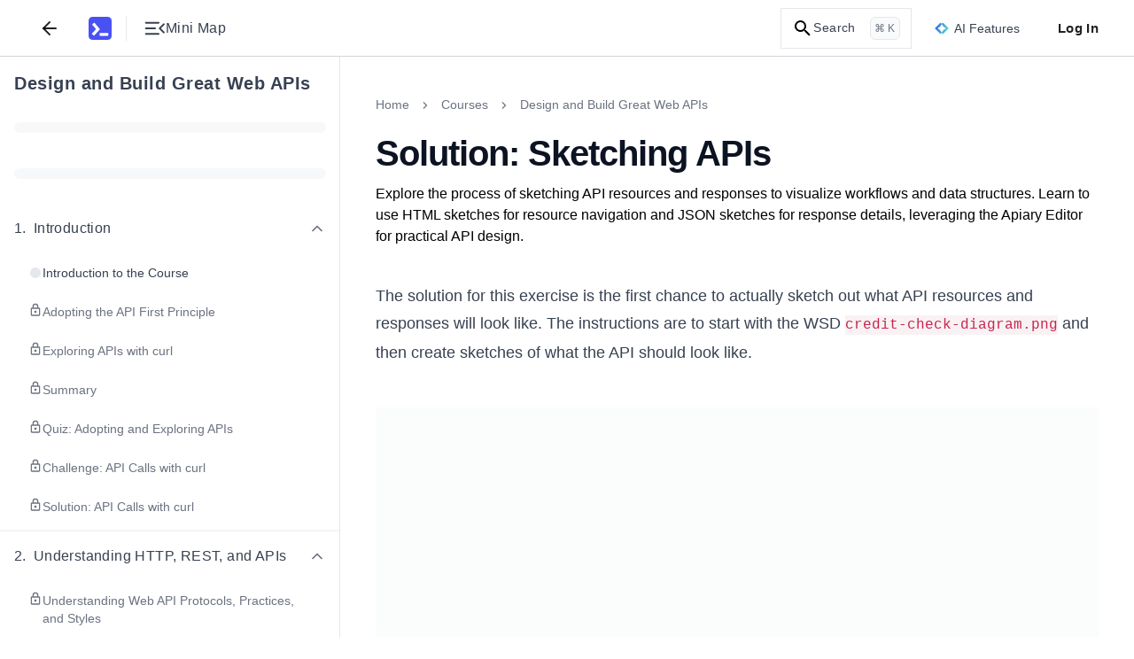

--- FILE ---
content_type: text/html; charset=utf-8
request_url: https://www.educative.io/courses/design-and-build-great-web-api/solution-sketching-apis
body_size: 34753
content:
<!DOCTYPE html><html lang="en"><head><meta charSet="utf-8"/><meta name="viewport" content="width=device-width, initial-scale=1"/><link rel="preload" href="/static/_next/static/media/26d4368bf94c0ec4-s.p.woff2" as="font" crossorigin="" type="font/woff2"/><link rel="preload" href="/static/_next/static/media/9cf9c6e84ed13b5e-s.p.woff2" as="font" crossorigin="" type="font/woff2"/><link rel="stylesheet" href="/static/_next/static/css/371e83d3455df95d.css" data-precedence="next"/><link rel="stylesheet" href="/static/_next/static/css/33ed0081289be26d.css" data-precedence="next"/><link rel="stylesheet" href="/static/_next/static/css/1b682004d0001a95.css" data-precedence="next"/><link rel="stylesheet" href="/static/_next/static/css/7fb0d1245387e531.css" data-precedence="next"/><link rel="stylesheet" href="/static/_next/static/css/eea4cf97a73ad96e.css" data-precedence="next"/><link rel="stylesheet" href="/static/_next/static/css/a5303ded40069372.css" data-precedence="next"/><link rel="stylesheet" href="/static/_next/static/css/aa113dd6131992a6.css" data-precedence="next"/><link rel="stylesheet" href="/static/_next/static/css/96bfab65410d1f71.css" data-precedence="next"/><link rel="stylesheet" href="/static/_next/static/css/a53c9fa538363c29.css" data-precedence="next"/><link rel="stylesheet" href="/static/_next/static/css/75384e8b559194ea.css" data-precedence="next"/><link rel="stylesheet" href="/static/_next/static/css/b3f5d23a90ab32c3.css" data-precedence="next"/><link rel="stylesheet" href="/static/_next/static/css/91186182456516ea.css" data-precedence="next"/><link rel="stylesheet" href="/static/_next/static/css/329b7f792bfa53b9.css" data-precedence="next"/><link rel="stylesheet" href="/static/_next/static/css/85f6bd1870252253.css" data-precedence="next"/><link rel="stylesheet" href="/static/_next/static/css/ad692b6106818dc2.css" as="style" data-precedence="dynamic"/><link rel="preload" as="script" fetchPriority="low" href="/static/_next/static/chunks/webpack-1148c1a961784165.js"/><script src="/static/_next/static/chunks/a978bb5e-10f68ddef3a94251.js" async=""></script><script src="/static/_next/static/chunks/84575-2b556ad1c4452dc0.js" async=""></script><script src="/static/_next/static/chunks/main-app-dba619a40270b029.js" async=""></script><script src="/static/_next/static/chunks/35501-8a4977fafac7d9b6.js" async=""></script><script src="/static/_next/static/chunks/app/(app-routes)/(routes)/layout-a8cab2119c07cde6.js" async=""></script><script src="/static/_next/static/chunks/sentry-e499f583eaf231e3.js" async=""></script><script src="/static/_next/static/chunks/appCommons-ba37ca90670d7a09.js" async=""></script><script src="/static/_next/static/chunks/db956b01-12718be8a469f3d6.js" async=""></script><script src="/static/_next/static/chunks/88345-4218743ae123abd4.js" async=""></script><script src="/static/_next/static/chunks/62250-42f5e92e6e6fce75.js" async=""></script><script src="/static/_next/static/chunks/23436-dad89b52e182732d.js" async=""></script><script src="/static/_next/static/chunks/83495-d2ed6ceeba442847.js" async=""></script><script src="/static/_next/static/chunks/9656-27df093682c50196.js" async=""></script><script src="/static/_next/static/chunks/22256-27452d85bb99c2d3.js" async=""></script><script src="/static/_next/static/chunks/82920-bd83bb08ec0800f6.js" async=""></script><script src="/static/_next/static/chunks/33606-2d7afb8edb41c67c.js" async=""></script><script src="/static/_next/static/chunks/18453-d9d43179d8db3bc3.js" async=""></script><script src="/static/_next/static/chunks/43903-cc05ecd30120a847.js" async=""></script><script src="/static/_next/static/chunks/61819-59f5c1e906b24e11.js" async=""></script><script src="/static/_next/static/chunks/98860-3f9a7abed90f5be8.js" async=""></script><script src="/static/_next/static/chunks/app/(app-routes)/(routes)/coursesv2/%5BcourseUrlSlug%5D/(lesson-page-group)/(lesson-page)/%5BpageUrlSlug%5D/page-ffaf410c13e1c3a3.js" async=""></script><script src="/static/_next/static/chunks/91921-b6fdec1afd605cfa.js" async=""></script><script src="/static/_next/static/chunks/89227-87ab19b9bbf995ab.js" async=""></script><script src="/static/_next/static/chunks/16491-463e3b1748dc55b5.js" async=""></script><script src="/static/_next/static/chunks/12722-e7b314f8f40b2a79.js" async=""></script><script src="/static/_next/static/chunks/74675-db40cf9029a05f31.js" async=""></script><script src="/static/_next/static/chunks/12321-c5567da60aa0c3c7.js" async=""></script><script src="/static/_next/static/chunks/41983-b41b211592071ddb.js" async=""></script><script src="/static/_next/static/chunks/91796-c18e173096e0f5b5.js" async=""></script><script src="/static/_next/static/chunks/3802-cc8007d1abef4aa9.js" async=""></script><script src="/static/_next/static/chunks/app/(app-routes)/(routes)/coursesv2/%5BcourseUrlSlug%5D/page-4ab289e08f74e1ef.js" async=""></script><script src="/static/_next/static/chunks/31968-bbe493c3118e0121.js" async=""></script><script src="/static/_next/static/chunks/app/(app-routes)/layout-54f72f72b431e28e.js" async=""></script><script src="/static/_next/static/chunks/app/(app-routes)/error-2f043e376e19be98.js" async=""></script><script src="/static/_next/static/chunks/60514-271de99f8e86a538.js" async=""></script><script src="/static/_next/static/chunks/9799-2e00cbd0481b7d02.js" async=""></script><script src="/static/_next/static/chunks/app/(app-routes)/(routes)/coursesv2/%5BcourseUrlSlug%5D/(lesson-page-group)/(lesson-page)/layout-81e0dbe248ffb4e8.js" async=""></script><meta content="object-src &#x27;self&#x27; *.devpath.com *.educative.io https://accounts.google.com https://beacon-v2.helpscout.net https://www.grokkingpython.com https://www.youtube.com; worker-src &#x27;self&#x27;" http-equiv="Content-Security-Policy"/><link rel="shortcut icon" type="image/x-icon" href="/static/favicons/faviconV2.png" id="favicon-scheme"/><link rel="preload" href="/api/userdata/user_config" as="fetch" crossorigin="use-credentials"/><link rel="preload" href="/api/user/info" as="fetch"/><title>Sketching APIs for Effective Resource and Response Design</title><meta name="description" content="Learn how to sketch API resources and responses using HTML and JSON for clear API design and workflow visualization with the Apiary Editor."/><meta name="keywords" content="grow-my-skillset,javascript,api"/><meta name="robots" content="noindex, follow"/><link rel="canonical" href="https://www.educative.io/courses/design-and-build-great-web-api/solution-sketching-apis"/><meta property="og:title" content="Sketching APIs for Effective Resource and Response Design"/><meta property="og:description" content="Learn how to sketch API resources and responses using HTML and JSON for clear API design and workflow visualization with the Apiary Editor."/><meta property="og:url" content="/courses/design-and-build-great-web-api/solution-sketching-apis"/><meta property="og:image" content="https://educative.io/api/collection/10370001/5811610786725888/image/5890294592831488.png"/><meta property="og:image:width" content="1296"/><meta property="og:image:height" content="1295"/><meta property="og:image:alt" content="Page Logo"/><meta name="twitter:card" content="summary_large_image"/><meta name="twitter:title" content="Sketching APIs for Effective Resource and Response Design"/><meta name="twitter:description" content="Learn how to sketch API resources and responses using HTML and JSON for clear API design and workflow visualization with the Apiary Editor."/><meta name="twitter:image" content="https://educative.io/api/collection/10370001/5811610786725888/image/5890294592831488.png"/><meta name="next-size-adjust"/><script data-cfasync="false" id="org-data-script" type="application/ld+json">{"@context":"https://schema.org","@type":"Organization","name":"Educative","url":"https://www.educative.io/","logo":"https://www.educative.io/static/imgs/logos/logoMarkv3.png","description":"Educative is a platform for online learning of coding skills through interactive, hands-on courses and so much more.","foundingDate":"2015","founders":[{"@type":"Person","name":"Fahim-ul-Haq"},{"@type":"Person","name":"Naeem-ul-Haq"}],"contactPoint":{"@type":"ContactPoint","contactType":"customer service","url":"https://www.educative.io/contactUs"},"sameAs":["https://www.facebook.com/educativeinc","https://www.linkedin.com/company/educative-inc","https://twitter.com/educativeinc","https://www.instagram.com/educativeinc/"],"address":{"@type":"PostalAddress","streetAddress":"12280 NE District Way","addressLocality":"Bellevue","addressRegion":"WA","postalCode":"98005","addressCountry":{"@type":"Country","name":"US"}}}</script><script id="user-script" data-cfasync="false">
    if (!window.__edCookieScriptLoaded___) {
      window.__edCookieScriptLoaded___ = true;
      // Set globalThis
      window.globalThis=window;

      // Handle login
      const loggedIn = document.cookie.includes('logged_in'); 
      document.documentElement.style.setProperty('--logged-in', loggedIn ? 'flex' : 'none');
      document.documentElement.style.setProperty('--logged-out', loggedIn ? 'none' : 'flex');
      document.documentElement.style.setProperty('--loggedout-'+!document.cookie.includes('logged_in'),'none');

      // Check system preference
      document.documentElement.classList.add(
      document.cookie.includes('use_system_preference=system')
        ? window.matchMedia('(prefers-color-scheme: dark)').matches
          ? 'dark'
          : 'light'
        : document.cookie.includes('theme=dark')
        ? 'dark'
        : 'light',
      );
    }
  </script><script>(self.__next_s=self.__next_s||[]).push([0,{"data-cfasync":"false","children":"\n    if (!window.__edCookieScriptLoaded___) {\n      window.__edCookieScriptLoaded___ = true;\n      // Set globalThis\n      window.globalThis=window;\n\n      // Handle login\n      const loggedIn = document.cookie.includes('logged_in'); \n      document.documentElement.style.setProperty('--logged-in', loggedIn ? 'flex' : 'none');\n      document.documentElement.style.setProperty('--logged-out', loggedIn ? 'none' : 'flex');\n      document.documentElement.style.setProperty('--loggedout-'+!document.cookie.includes('logged_in'),'none');\n\n      // Check system preference\n      document.documentElement.classList.add(\n      document.cookie.includes('use_system_preference=system')\n        ? window.matchMedia('(prefers-color-scheme: dark)').matches\n          ? 'dark'\n          : 'light'\n        : document.cookie.includes('theme=dark')\n        ? 'dark'\n        : 'light',\n      );\n    }\n  ","id":"user-script-next"}])</script><script>(self.__next_s=self.__next_s||[]).push([0,{"data-cfasync":"false","children":"\n      (function() {\n        if (window.__abTestScriptLoaded__) {\n          return;\n        }\n        \n        window.__abTestScriptLoaded__ = true;\n        \n        const abTestRoutes = [\"/courses/model-context-protocol\",\"/courses/learn-python\"];\n        const variantAPercentage = 50;\n        const currentPath = window.location.pathname;\n        \n        // Get or generate user hash (0-99 for percentage-based assignment)\n        // This happens for ALL users, regardless of route\n        let userHash = null;\n        const hashCookie = document.cookie.match(/ab_test_hash=([0-9]+)/);\n        \n        if (hashCookie) {\n          userHash = parseInt(hashCookie[1], 10);\n        } else {\n          if (window.crypto && window.crypto.getRandomValues) {\n            const randomBuffer = new Uint32Array(1);\n            window.crypto.getRandomValues(randomBuffer);\n            userHash = randomBuffer[0] % 100;\n          } else {\n            userHash = Math.floor(Math.random() * 100);\n          }\n          \n          document.cookie = 'ab_test_hash=' + userHash + \n            '; path=/; max-age=7257600; SameSite=Lax; Secure';\n        }\n        \n        // Check if we're on an AB test route\n        const isDirectMatch = abTestRoutes.includes(currentPath);\n        \n        if (!isDirectMatch) {\n          return;\n        }\n        \n        // Assign variant based on hash and threshold\n        // If threshold is 10: hash 0-9 get 'a', hash 10-99 get 'b'\n        const variant = userHash < variantAPercentage ? 'a' : 'b';\n        \n        // Store variant in separate cookie for easy access\n        const variantCookie = document.cookie.match(/ab_test_variant=([ab])/);\n        if (!variantCookie || variantCookie[1] !== variant) {\n          document.cookie = 'ab_test_variant=' + variant + \n            '; path=/; max-age=1814400; SameSite=Lax; Secure';\n        }\n\n        const hasQueryParam = window.location.search.includes('ver=b');\n        \n        // Only variant B gets query param for Cloudflare cache differentiation\n        // Variant A stays on base URL for SEO/Google Bot\n        if (variant === 'b' && !hasQueryParam) {\n          window.location.href = currentPath + '?ver=b';\n        } else if (variant === 'a' && hasQueryParam) {\n          // If user is assigned to variant A but URL has the B query param, strip it\n          window.location.href = currentPath;\n        }\n      })();\n    ","id":"ab-test-script"}])</script><script src="/static/_next/static/chunks/polyfills-42372ed130431b0a.js" noModule=""></script></head><!--$--><!--/$--><!--$--><!--/$--><!--$--><!--/$--><body style="margin:0" class="ed-app-router"><div id="ed-scroll-to-top-container"></div><!--$--><!--/$--><header id="app-header" class="Header_header__Ekejr Header_header__wIxW6 "><div class="Header_displayFlex__gBNIK"><div class="ml-4 lg:m-0"></div><button class="my-2 rounded-sm focus:no-outline text-default sm:mx-2" aria-label="Back"><svg xmlns="http://www.w3.org/2000/svg" width="24" height="24" viewBox="0 0 24 24" fill="none" stroke="currentColor" stroke-width="2" stroke-linecap="round" stroke-linejoin="round" class="h-6 w-6 stroke-current"><line x1="19" y1="12" x2="5" y2="12"></line><polyline points="12 19 5 12 12 5"></polyline></svg></button><div class="EducativeBranding_branding__6kRxh"><a title="educative.io" class="EducativeBranding_link__cD_OK" href="/"><svg viewBox="0 0 100 100" fill="currentColor" xmlns="http://www.w3.org/2000/svg" height="26px" class="EducativeBranding_logoMark__GjSoM"><path d="M83.333 0H16.667C7.46 0 0 7.461 0 16.667v66.659c0 9.206 7.461 16.667 16.66 16.667h66.666c9.206 0 16.674-7.454 16.674-16.66V16.667C100 7.46 92.539 0 83.333 0M22.486 81.56l-7.615-6.97a1.317 1.317 0 0 1-.073-1.855L31.479 54.5a1.31 1.31 0 0 0 .037-1.73L15.919 34.235a1.31 1.31 0 0 1 .161-1.847l7.887-6.648a1.31 1.31 0 0 1 1.847.162L48.71 53.137c.425.506.41 1.246-.037 1.737l-24.34 26.62a1.313 1.313 0 0 1-1.84.073zm63.112-.425a1.31 1.31 0 0 1-1.312 1.311H48.923a1.31 1.31 0 0 1-1.312-1.311v-9.719a1.31 1.31 0 0 1 1.312-1.312h35.363a1.31 1.31 0 0 1 1.312 1.312z"></path></svg></a></div><div class="my-auto ml-4  h-7 border-0 border-l border-solid border-gray-L200 dark:border-gray-D1200"></div><button aria-label="Toggle Mini Map Close" class="icon-default m-2 "><div class="content-default flex items-center gap-x-2"><svg width="18" height="12" viewBox="0 0 18 12" fill="none" xmlns="http://www.w3.org/2000/svg" class="h-6 w-6 fill-current rotate-180"><path d="M16.75 11.5C16.9625 11.5 17.1406 11.4281 17.2842 11.2843C17.4281 11.1404 17.5 10.9622 17.5 10.7498C17.5 10.5371 17.4281 10.359 17.2842 10.2155C17.1406 10.0718 16.9625 10 16.75 10H6.0385C5.826 10 5.64783 10.0719 5.504 10.2158C5.36033 10.3596 5.2885 10.5378 5.2885 10.7503C5.2885 10.9629 5.36033 11.141 5.504 11.2845C5.64783 11.4282 5.826 11.5 6.0385 11.5H16.75ZM2.08075 10.0213L5.47875 6.63275C5.65958 6.45192 5.75 6.241 5.75 6C5.75 5.759 5.65958 5.54808 5.47875 5.36725L2.08075 1.9885C1.94225 1.85 1.76825 1.77917 1.55875 1.776C1.34908 1.77283 1.17183 1.84367 1.027 1.9885C0.882168 2.13333 0.80975 2.309 0.80975 2.5155C0.80975 2.72183 0.882168 2.89742 1.027 3.04225L4.0135 6L1.027 8.96725C0.882168 9.10358 0.80975 9.27708 0.80975 9.48775C0.80975 9.69842 0.882168 9.87625 1.027 10.0213C1.16333 10.1596 1.33683 10.2288 1.5475 10.2288C1.75817 10.2288 1.93592 10.1596 2.08075 10.0213ZM16.75 6.75C16.9625 6.75 17.1406 6.67808 17.2842 6.53425C17.4281 6.39042 17.5 6.21225 17.5 5.99975C17.5 5.78708 17.4281 5.609 17.2842 5.4655C17.1406 5.32183 16.9625 5.25 16.75 5.25H8.9615C8.749 5.25 8.57092 5.32192 8.42725 5.46575C8.28342 5.60958 8.2115 5.78775 8.2115 6.00025C8.2115 6.21292 8.28342 6.391 8.42725 6.5345C8.57092 6.67817 8.749 6.75 8.9615 6.75H16.75ZM16.75 2C16.9625 2 17.1406 1.92808 17.2842 1.78425C17.4281 1.64042 17.5 1.46225 17.5 1.24975C17.5 1.03708 17.4281 0.859 17.2842 0.7155C17.1406 0.571833 16.9625 0.5 16.75 0.5H6.0385C5.826 0.5 5.64783 0.571917 5.504 0.71575C5.36033 0.859583 5.2885 1.03775 5.2885 1.25025C5.2885 1.46292 5.36033 1.641 5.504 1.7845C5.64783 1.92817 5.826 2 6.0385 2H16.75Z" fill="currentColor"></path></svg><span class="tailwind-hidden text-base font-normal sm:flex">Mini Map</span></div></button></div><div class="logged-out ml-auto flex items-center"><!--$--><!--/$--><!--$--><div class="indexV2_search__AukXP"><svg xmlns="http://www.w3.org/2000/svg" height="24" viewBox="0 0 24 24" width="24" class="indexV2_searchIcon__qTzYB"><path d="M0 0h24v24H0z" fill="none"></path><path d="M15.5 14h-.8l-.3-.3c1-1.1 1.6-2.6 1.6-4.2a6.5 6.5 0 10-2.3 5l.3.2v.8l5 5 1.5-1.5-5-5zm-6 0a4.5 4.5 0 110-9 4.5 4.5 0 010 9z"></path></svg><span class="indexV2_searchText__qOVMV">Search</span><span class="indexV2_searchKeyCombo__VghRy">⌘ K</span></div><!--/$--><div class="tailwind-hidden sm:flex"><div id="ai-features-button" class="Header_animatedGradientBorder__5lb3X bg-neutral-default h-10 mx-2.5"><svg xmlns="http://www.w3.org/2000/svg" width="32" height="26" fill="none" viewBox="0 0 32 26" class="mr-1.5 h-4 w-4"><path fill="url(#sll-gradient-ai-features-button)" d="M30.886 12.313 19.355.785a.96.96 0 0 0-1.366 0l-1.985 1.986L14.015.783a.962.962 0 0 0-1.362 0L1.113 12.322a.966.966 0 0 0 0 1.365l11.529 11.528c.38.38.988.38 1.368 0l1.985-1.982 1.986 1.985a.971.971 0 0 0 1.365 0l11.54-11.54a.966.966 0 0 0 0-1.365Z"></path><path fill="#fff" d="M16.794 4.536A12.977 12.977 0 0 0 24.46 12.2c.74.274.74 1.32 0 1.594a12.977 12.977 0 0 0-7.665 7.665c-.274.74-1.32.74-1.594 0a12.977 12.977 0 0 0-7.665-7.665c-.74-.274-.74-1.32 0-1.595A12.977 12.977 0 0 0 15.2 4.537c.274-.74 1.32-.74 1.594 0Z"></path><defs><linearGradient id="sll-gradient-ai-features-button" x1=".831" x2="35.167" y1="2.063" y2="13.6" gradientUnits="userSpaceOnUse"><stop stop-color="#2563EB"></stop><stop offset="1" stop-color="#64E4D0"></stop></linearGradient></defs></svg><div class="content-default text-sm font-medium">AI Features</div></div></div><button class="Header_loginBtn__qTGHe">Log In</button></div><!--$--><!--/$--></header><div class="ed-grid font-nunito font-sans lessonPage_lesson-page__lqZB2 lessonPage_tablet__BqBXw lessonPage_mobile__t01Bn lessonPage_desktop__9IEMP" id="layout_root-container__iz_qs" style="--site-wide-banner-height:0rem"><div id="Sidebar_container__Tjrfc" class="major-second lg:minor-third" style="--lesson-page-sidebar-width:24rem"><div class="sidebar-overlay fixed backdrop-blur-sm Sidebar_overlay__R9LxU Sidebar_overlay-mobile__68BFc" style="z-index:7"></div><nav class="no-scrollbar flex flex-col overflow-x-hidden overscroll-y-contain border-0 border-r border-solid border-gray-L200 dark:border-gray-D1200 bg-neutral-default" id="Sidebar_sidebar__FVvIC"><div class="relative flex h-full w-full flex-col" style="width:min(24rem, 100vw)"><div class="bg-neutral-default no-scrollbar flex h-full w-full flex-col overflow-y-auto"><div dir="ltr" class="flex w-full items-start justify-between gap-x-2 px-4 pt-4"><h4 class="content-default w-full overflow-hidden text-xl font-bold text-left mt-0"><a target="_blank" rel="noopener noreferrer" class="hover:underline" href="/courses/design-and-build-great-web-api">Design and Build Great Web APIs</a></h4></div><div dir="ltr" class="py-3.5 px-4"><div class="flex h-6 w-full items-center"><div class="bg-neutral-tertiary h-3 w-full animate-pulse rounded-full"></div></div></div><div dir="ltr" class="py-3.5 px-4"><div class="flex h-6 w-full items-center"><div class="bg-neutral-tertiary h-3 w-full animate-pulse rounded-full"></div></div></div><nav id="sidebar-collection-categories" class="no-scrollbar flex max-h-full flex-col overflow-y-auto overscroll-y-contain scroll-smooth py-2"><div dir="auto"><div class="flex w-full flex-shrink-0 flex-col" id="category-dkvrd7h5v"><div class="flex w-full flex-col"><div class="hover:bg-neutral-hover cursor-pointer w-full touch-none select-none p-4" role="button" aria-label="Collapse Chapter 1"><div class="content-default flex w-full items-center justify-between"><div class="flex items-center gap-2"><h5 class="content-default m-0 flex items-start text-base font-medium"><span class="mr-2 flex-shrink-0">1<!-- -->.</span><span class="flex-1">Introduction</span></h5></div><div class="flex items-center"><svg xmlns="http://www.w3.org/2000/svg" fill="none" viewBox="0 0 24 24" class="h-5 w-5 rotate-180 transform transition-transform lg:rotate-0 content-secondary"><path stroke="currentColor" stroke-linecap="round" stroke-linejoin="round" stroke-width="2" d="m18 15-6-6-6 6"></path></svg></div></div></div><div class="flex w-full flex-col gap-y-1 px-4 pb-1"><a href="/courses/design-and-build-great-web-api/introduction-to-the-course"><span class="block w-full rounded px-4 py-3  cursor-pointer hover:bg-neutral-hover"><span class="flex w-full items-start justify-start gap-1.5"><span class="mt-0.5 flex h-4 w-4 items-center justify-center"><span class="h-3 w-3 rounded-full bg-neutral-disabled"></span></span><span class="content-default text-sm font-normal">Introduction to the Course</span></span></span></a><a href="/courses/design-and-build-great-web-api/adopting-the-api-first-principle"><span class="block w-full rounded px-4 py-3  cursor-pointer hover:bg-neutral-hover"><span class="flex w-full items-start justify-start gap-1.5"><svg xmlns="http://www.w3.org/2000/svg" height="24" viewBox="0 0 24 24" width="24" class="content-secondary h-4 w-4 flex-shrink-0" fill="currentColor"><g fill="none"><path d="M0 0h24v24H0V0z"></path><path d="M0 0h24v24H0V0z" opacity="0.9"></path></g><path d="M18 8h-1V6A5 5 0 007 6v2H6a2 2 0 00-2 2v10c0 1.1.9 2 2 2h12a2 2 0 002-2V10a2 2 0 00-2-2zM9 6a3 3 0 116 0v2H9V6zm9 14H6V10h12v10zm-6-3c1.1 0 2-.9 2-2s-.9-2-2-2-2 .9-2 2 .9 2 2 2z"></path></svg><span class="content-secondary text-sm font-normal">Adopting the API First Principle</span></span></span></a><a href="/courses/design-and-build-great-web-api/exploring-apis-with-curl"><span class="block w-full rounded px-4 py-3  cursor-pointer hover:bg-neutral-hover"><span class="flex w-full items-start justify-start gap-1.5"><svg xmlns="http://www.w3.org/2000/svg" height="24" viewBox="0 0 24 24" width="24" class="content-secondary h-4 w-4 flex-shrink-0" fill="currentColor"><g fill="none"><path d="M0 0h24v24H0V0z"></path><path d="M0 0h24v24H0V0z" opacity="0.9"></path></g><path d="M18 8h-1V6A5 5 0 007 6v2H6a2 2 0 00-2 2v10c0 1.1.9 2 2 2h12a2 2 0 002-2V10a2 2 0 00-2-2zM9 6a3 3 0 116 0v2H9V6zm9 14H6V10h12v10zm-6-3c1.1 0 2-.9 2-2s-.9-2-2-2-2 .9-2 2 .9 2 2 2z"></path></svg><span class="content-secondary text-sm font-normal">Exploring APIs with curl</span></span></span></a><a href="/courses/design-and-build-great-web-api/summary-m20qQn2VjKp"><span class="block w-full rounded px-4 py-3  cursor-pointer hover:bg-neutral-hover"><span class="flex w-full items-start justify-start gap-1.5"><svg xmlns="http://www.w3.org/2000/svg" height="24" viewBox="0 0 24 24" width="24" class="content-secondary h-4 w-4 flex-shrink-0" fill="currentColor"><g fill="none"><path d="M0 0h24v24H0V0z"></path><path d="M0 0h24v24H0V0z" opacity="0.9"></path></g><path d="M18 8h-1V6A5 5 0 007 6v2H6a2 2 0 00-2 2v10c0 1.1.9 2 2 2h12a2 2 0 002-2V10a2 2 0 00-2-2zM9 6a3 3 0 116 0v2H9V6zm9 14H6V10h12v10zm-6-3c1.1 0 2-.9 2-2s-.9-2-2-2-2 .9-2 2 .9 2 2 2z"></path></svg><span class="content-secondary text-sm font-normal">Summary</span></span></span></a><a href="/courses/design-and-build-great-web-api/quiz-adopting-and-exploring-apis"><span class="block w-full rounded px-4 py-3  cursor-pointer hover:bg-neutral-hover"><span class="flex w-full items-start justify-start gap-1.5"><svg xmlns="http://www.w3.org/2000/svg" height="24" viewBox="0 0 24 24" width="24" class="content-secondary h-4 w-4 flex-shrink-0" fill="currentColor"><g fill="none"><path d="M0 0h24v24H0V0z"></path><path d="M0 0h24v24H0V0z" opacity="0.9"></path></g><path d="M18 8h-1V6A5 5 0 007 6v2H6a2 2 0 00-2 2v10c0 1.1.9 2 2 2h12a2 2 0 002-2V10a2 2 0 00-2-2zM9 6a3 3 0 116 0v2H9V6zm9 14H6V10h12v10zm-6-3c1.1 0 2-.9 2-2s-.9-2-2-2-2 .9-2 2 .9 2 2 2z"></path></svg><span class="content-secondary text-sm font-normal">Quiz: Adopting and Exploring APIs</span></span></span></a><a href="/courses/design-and-build-great-web-api/challenge-api-calls-with-curl"><span class="block w-full rounded px-4 py-3  cursor-pointer hover:bg-neutral-hover"><span class="flex w-full items-start justify-start gap-1.5"><svg xmlns="http://www.w3.org/2000/svg" height="24" viewBox="0 0 24 24" width="24" class="content-secondary h-4 w-4 flex-shrink-0" fill="currentColor"><g fill="none"><path d="M0 0h24v24H0V0z"></path><path d="M0 0h24v24H0V0z" opacity="0.9"></path></g><path d="M18 8h-1V6A5 5 0 007 6v2H6a2 2 0 00-2 2v10c0 1.1.9 2 2 2h12a2 2 0 002-2V10a2 2 0 00-2-2zM9 6a3 3 0 116 0v2H9V6zm9 14H6V10h12v10zm-6-3c1.1 0 2-.9 2-2s-.9-2-2-2-2 .9-2 2 .9 2 2 2z"></path></svg><span class="content-secondary text-sm font-normal">Challenge: API Calls with curl</span></span></span></a><a href="/courses/design-and-build-great-web-api/solution-api-calls-with-curl"><span class="block w-full rounded px-4 py-3  cursor-pointer hover:bg-neutral-hover"><span class="flex w-full items-start justify-start gap-1.5"><svg xmlns="http://www.w3.org/2000/svg" height="24" viewBox="0 0 24 24" width="24" class="content-secondary h-4 w-4 flex-shrink-0" fill="currentColor"><g fill="none"><path d="M0 0h24v24H0V0z"></path><path d="M0 0h24v24H0V0z" opacity="0.9"></path></g><path d="M18 8h-1V6A5 5 0 007 6v2H6a2 2 0 00-2 2v10c0 1.1.9 2 2 2h12a2 2 0 002-2V10a2 2 0 00-2-2zM9 6a3 3 0 116 0v2H9V6zm9 14H6V10h12v10zm-6-3c1.1 0 2-.9 2-2s-.9-2-2-2-2 .9-2 2 .9 2 2 2z"></path></svg><span class="content-secondary text-sm font-normal">Solution: API Calls with curl</span></span></span></a></div></div></div><div class="flex w-full flex-shrink-0 flex-col" id="category-g7h7cdbnc"><div class="s-gray-disabled w-full border border-solid"></div><div class="flex w-full flex-col"><div class="hover:bg-neutral-hover cursor-pointer w-full touch-none select-none p-4" role="button" aria-label="Collapse Chapter 2"><div class="content-default flex w-full items-center justify-between"><div class="flex items-center gap-2"><h5 class="content-default m-0 flex items-start text-base font-medium"><span class="mr-2 flex-shrink-0">2<!-- -->.</span><span class="flex-1">Understanding HTTP, REST, and APIs</span></h5></div><div class="flex items-center"><svg xmlns="http://www.w3.org/2000/svg" fill="none" viewBox="0 0 24 24" class="h-5 w-5 rotate-180 transform transition-transform lg:rotate-0 content-secondary"><path stroke="currentColor" stroke-linecap="round" stroke-linejoin="round" stroke-width="2" d="m18 15-6-6-6 6"></path></svg></div></div></div><div class="flex w-full flex-col gap-y-1 px-4 pb-1"><a href="/courses/design-and-build-great-web-api/understanding-web-api-protocols-practices-and-styles"><span class="block w-full rounded px-4 py-3  cursor-pointer hover:bg-neutral-hover"><span class="flex w-full items-start justify-start gap-1.5"><svg xmlns="http://www.w3.org/2000/svg" height="24" viewBox="0 0 24 24" width="24" class="content-secondary h-4 w-4 flex-shrink-0" fill="currentColor"><g fill="none"><path d="M0 0h24v24H0V0z"></path><path d="M0 0h24v24H0V0z" opacity="0.9"></path></g><path d="M18 8h-1V6A5 5 0 007 6v2H6a2 2 0 00-2 2v10c0 1.1.9 2 2 2h12a2 2 0 002-2V10a2 2 0 00-2-2zM9 6a3 3 0 116 0v2H9V6zm9 14H6V10h12v10zm-6-3c1.1 0 2-.9 2-2s-.9-2-2-2-2 .9-2 2 .9 2 2 2z"></path></svg><span class="content-secondary text-sm font-normal">Understanding Web API Protocols, Practices, and Styles</span></span></span></a><a href="/courses/design-and-build-great-web-api/the-web-and-the-rest-api"><span class="block w-full rounded px-4 py-3  cursor-pointer hover:bg-neutral-hover"><span class="flex w-full items-start justify-start gap-1.5"><svg xmlns="http://www.w3.org/2000/svg" height="24" viewBox="0 0 24 24" width="24" class="content-secondary h-4 w-4 flex-shrink-0" fill="currentColor"><g fill="none"><path d="M0 0h24v24H0V0z"></path><path d="M0 0h24v24H0V0z" opacity="0.9"></path></g><path d="M18 8h-1V6A5 5 0 007 6v2H6a2 2 0 00-2 2v10c0 1.1.9 2 2 2h12a2 2 0 002-2V10a2 2 0 00-2-2zM9 6a3 3 0 116 0v2H9V6zm9 14H6V10h12v10zm-6-3c1.1 0 2-.9 2-2s-.9-2-2-2-2 .9-2 2 .9 2 2 2z"></path></svg><span class="content-secondary text-sm font-normal">The Web and the REST API</span></span></span></a><a href="/courses/design-and-build-great-web-api/managing-files-with-git"><span class="block w-full rounded px-4 py-3  cursor-pointer hover:bg-neutral-hover"><span class="flex w-full items-start justify-start gap-1.5"><svg xmlns="http://www.w3.org/2000/svg" height="24" viewBox="0 0 24 24" width="24" class="content-secondary h-4 w-4 flex-shrink-0" fill="currentColor"><g fill="none"><path d="M0 0h24v24H0V0z"></path><path d="M0 0h24v24H0V0z" opacity="0.9"></path></g><path d="M18 8h-1V6A5 5 0 007 6v2H6a2 2 0 00-2 2v10c0 1.1.9 2 2 2h12a2 2 0 002-2V10a2 2 0 00-2-2zM9 6a3 3 0 116 0v2H9V6zm9 14H6V10h12v10zm-6-3c1.1 0 2-.9 2-2s-.9-2-2-2-2 .9-2 2 .9 2 2 2z"></path></svg><span class="content-secondary text-sm font-normal">Managing Files with Git</span></span></span></a><a href="/courses/design-and-build-great-web-api/creating-a-public-github-project"><span class="block w-full rounded px-4 py-3  cursor-pointer hover:bg-neutral-hover"><span class="flex w-full items-start justify-start gap-1.5"><svg xmlns="http://www.w3.org/2000/svg" height="24" viewBox="0 0 24 24" width="24" class="content-secondary h-4 w-4 flex-shrink-0" fill="currentColor"><g fill="none"><path d="M0 0h24v24H0V0z"></path><path d="M0 0h24v24H0V0z" opacity="0.9"></path></g><path d="M18 8h-1V6A5 5 0 007 6v2H6a2 2 0 00-2 2v10c0 1.1.9 2 2 2h12a2 2 0 002-2V10a2 2 0 00-2-2zM9 6a3 3 0 116 0v2H9V6zm9 14H6V10h12v10zm-6-3c1.1 0 2-.9 2-2s-.9-2-2-2-2 .9-2 2 .9 2 2 2z"></path></svg><span class="content-secondary text-sm font-normal">Creating a Public GitHub Project</span></span></span></a><a href="/courses/design-and-build-great-web-api/summary-m2ZvKKv3rO0"><span class="block w-full rounded px-4 py-3  cursor-pointer hover:bg-neutral-hover"><span class="flex w-full items-start justify-start gap-1.5"><svg xmlns="http://www.w3.org/2000/svg" height="24" viewBox="0 0 24 24" width="24" class="content-secondary h-4 w-4 flex-shrink-0" fill="currentColor"><g fill="none"><path d="M0 0h24v24H0V0z"></path><path d="M0 0h24v24H0V0z" opacity="0.9"></path></g><path d="M18 8h-1V6A5 5 0 007 6v2H6a2 2 0 00-2 2v10c0 1.1.9 2 2 2h12a2 2 0 002-2V10a2 2 0 00-2-2zM9 6a3 3 0 116 0v2H9V6zm9 14H6V10h12v10zm-6-3c1.1 0 2-.9 2-2s-.9-2-2-2-2 .9-2 2 .9 2 2 2z"></path></svg><span class="content-secondary text-sm font-normal">Summary</span></span></span></a><a href="/courses/design-and-build-great-web-api/quiz-http-rest-and-apis"><span class="block w-full rounded px-4 py-3  cursor-pointer hover:bg-neutral-hover"><span class="flex w-full items-start justify-start gap-1.5"><svg xmlns="http://www.w3.org/2000/svg" height="24" viewBox="0 0 24 24" width="24" class="content-secondary h-4 w-4 flex-shrink-0" fill="currentColor"><g fill="none"><path d="M0 0h24v24H0V0z"></path><path d="M0 0h24v24H0V0z" opacity="0.9"></path></g><path d="M18 8h-1V6A5 5 0 007 6v2H6a2 2 0 00-2 2v10c0 1.1.9 2 2 2h12a2 2 0 002-2V10a2 2 0 00-2-2zM9 6a3 3 0 116 0v2H9V6zm9 14H6V10h12v10zm-6-3c1.1 0 2-.9 2-2s-.9-2-2-2-2 .9-2 2 .9 2 2 2z"></path></svg><span class="content-secondary text-sm font-normal">Quiz: HTTP, REST, and APIs</span></span></span></a><a href="/courses/design-and-build-great-web-api/challenge-understanding-http-rest-and-apis"><span class="block w-full rounded px-4 py-3  cursor-pointer hover:bg-neutral-hover"><span class="flex w-full items-start justify-start gap-1.5"><svg xmlns="http://www.w3.org/2000/svg" height="24" viewBox="0 0 24 24" width="24" class="content-secondary h-4 w-4 flex-shrink-0" fill="currentColor"><g fill="none"><path d="M0 0h24v24H0V0z"></path><path d="M0 0h24v24H0V0z" opacity="0.9"></path></g><path d="M18 8h-1V6A5 5 0 007 6v2H6a2 2 0 00-2 2v10c0 1.1.9 2 2 2h12a2 2 0 002-2V10a2 2 0 00-2-2zM9 6a3 3 0 116 0v2H9V6zm9 14H6V10h12v10zm-6-3c1.1 0 2-.9 2-2s-.9-2-2-2-2 .9-2 2 .9 2 2 2z"></path></svg><span class="content-secondary text-sm font-normal">Challenge: Understanding HTTP, REST, and APIs</span></span></span></a><a href="/courses/design-and-build-great-web-api/solution-understanding-http-rest-and-apis"><span class="block w-full rounded px-4 py-3  cursor-pointer hover:bg-neutral-hover"><span class="flex w-full items-start justify-start gap-1.5"><svg xmlns="http://www.w3.org/2000/svg" height="24" viewBox="0 0 24 24" width="24" class="content-secondary h-4 w-4 flex-shrink-0" fill="currentColor"><g fill="none"><path d="M0 0h24v24H0V0z"></path><path d="M0 0h24v24H0V0z" opacity="0.9"></path></g><path d="M18 8h-1V6A5 5 0 007 6v2H6a2 2 0 00-2 2v10c0 1.1.9 2 2 2h12a2 2 0 002-2V10a2 2 0 00-2-2zM9 6a3 3 0 116 0v2H9V6zm9 14H6V10h12v10zm-6-3c1.1 0 2-.9 2-2s-.9-2-2-2-2 .9-2 2 .9 2 2 2z"></path></svg><span class="content-secondary text-sm font-normal">Solution: Understanding HTTP, REST, and APIs</span></span></span></a></div></div></div><div class="flex w-full flex-shrink-0 flex-col" id="category-bpcjkd38x"><div class="s-gray-disabled w-full border border-solid"></div><div class="flex w-full flex-col"><div class="hover:bg-neutral-hover cursor-pointer w-full touch-none select-none p-4" role="button" aria-label="Collapse Chapter 3"><div class="content-default flex w-full items-center justify-between"><div class="flex items-center gap-2"><h5 class="content-default m-0 flex items-start text-base font-medium"><span class="mr-2 flex-shrink-0">3<!-- -->.</span><span class="flex-1">Modeling APIs</span></h5></div><div class="flex items-center"><svg xmlns="http://www.w3.org/2000/svg" fill="none" viewBox="0 0 24 24" class="h-5 w-5 rotate-180 transform transition-transform lg:rotate-0 content-secondary"><path stroke="currentColor" stroke-linecap="round" stroke-linejoin="round" stroke-width="2" d="m18 15-6-6-6 6"></path></svg></div></div></div><div class="flex w-full flex-col gap-y-1 px-4 pb-1"><a href="/courses/design-and-build-great-web-api/understanding-the-normans-action-cycle"><span class="block w-full rounded px-4 py-3  cursor-pointer hover:bg-neutral-hover"><span class="flex w-full items-start justify-start gap-1.5"><svg xmlns="http://www.w3.org/2000/svg" height="24" viewBox="0 0 24 24" width="24" class="content-secondary h-4 w-4 flex-shrink-0" fill="currentColor"><g fill="none"><path d="M0 0h24v24H0V0z"></path><path d="M0 0h24v24H0V0z" opacity="0.9"></path></g><path d="M18 8h-1V6A5 5 0 007 6v2H6a2 2 0 00-2 2v10c0 1.1.9 2 2 2h12a2 2 0 002-2V10a2 2 0 00-2-2zM9 6a3 3 0 116 0v2H9V6zm9 14H6V10h12v10zm-6-3c1.1 0 2-.9 2-2s-.9-2-2-2-2 .9-2 2 .9 2 2 2z"></path></svg><span class="content-secondary text-sm font-normal">Understanding the Norman’s Action Cycle</span></span></span></a><a href="/courses/design-and-build-great-web-api/modeling-our-onboarding-api-cycle"><span class="block w-full rounded px-4 py-3  cursor-pointer hover:bg-neutral-hover"><span class="flex w-full items-start justify-start gap-1.5"><svg xmlns="http://www.w3.org/2000/svg" height="24" viewBox="0 0 24 24" width="24" class="content-secondary h-4 w-4 flex-shrink-0" fill="currentColor"><g fill="none"><path d="M0 0h24v24H0V0z"></path><path d="M0 0h24v24H0V0z" opacity="0.9"></path></g><path d="M18 8h-1V6A5 5 0 007 6v2H6a2 2 0 00-2 2v10c0 1.1.9 2 2 2h12a2 2 0 002-2V10a2 2 0 00-2-2zM9 6a3 3 0 116 0v2H9V6zm9 14H6V10h12v10zm-6-3c1.1 0 2-.9 2-2s-.9-2-2-2-2 .9-2 2 .9 2 2 2z"></path></svg><span class="content-secondary text-sm font-normal">Modeling Our Onboarding API Cycle</span></span></span></a><a href="/courses/design-and-build-great-web-api/writing-an-api-story"><span class="block w-full rounded px-4 py-3  cursor-pointer hover:bg-neutral-hover"><span class="flex w-full items-start justify-start gap-1.5"><svg xmlns="http://www.w3.org/2000/svg" height="24" viewBox="0 0 24 24" width="24" class="content-secondary h-4 w-4 flex-shrink-0" fill="currentColor"><g fill="none"><path d="M0 0h24v24H0V0z"></path><path d="M0 0h24v24H0V0z" opacity="0.9"></path></g><path d="M18 8h-1V6A5 5 0 007 6v2H6a2 2 0 00-2 2v10c0 1.1.9 2 2 2h12a2 2 0 002-2V10a2 2 0 00-2-2zM9 6a3 3 0 116 0v2H9V6zm9 14H6V10h12v10zm-6-3c1.1 0 2-.9 2-2s-.9-2-2-2-2 .9-2 2 .9 2 2 2z"></path></svg><span class="content-secondary text-sm font-normal">Writing an API Story</span></span></span></a><a href="/courses/design-and-build-great-web-api/creating-our-npm-package"><span class="block w-full rounded px-4 py-3  cursor-pointer hover:bg-neutral-hover"><span class="flex w-full items-start justify-start gap-1.5"><svg xmlns="http://www.w3.org/2000/svg" height="24" viewBox="0 0 24 24" width="24" class="content-secondary h-4 w-4 flex-shrink-0" fill="currentColor"><g fill="none"><path d="M0 0h24v24H0V0z"></path><path d="M0 0h24v24H0V0z" opacity="0.9"></path></g><path d="M18 8h-1V6A5 5 0 007 6v2H6a2 2 0 00-2 2v10c0 1.1.9 2 2 2h12a2 2 0 002-2V10a2 2 0 00-2-2zM9 6a3 3 0 116 0v2H9V6zm9 14H6V10h12v10zm-6-3c1.1 0 2-.9 2-2s-.9-2-2-2-2 .9-2 2 .9 2 2 2z"></path></svg><span class="content-secondary text-sm font-normal">Creating Our npm Package</span></span></span></a><a href="/courses/design-and-build-great-web-api/managing-our-project-with-npm"><span class="block w-full rounded px-4 py-3  cursor-pointer hover:bg-neutral-hover"><span class="flex w-full items-start justify-start gap-1.5"><svg xmlns="http://www.w3.org/2000/svg" height="24" viewBox="0 0 24 24" width="24" class="content-secondary h-4 w-4 flex-shrink-0" fill="currentColor"><g fill="none"><path d="M0 0h24v24H0V0z"></path><path d="M0 0h24v24H0V0z" opacity="0.9"></path></g><path d="M18 8h-1V6A5 5 0 007 6v2H6a2 2 0 00-2 2v10c0 1.1.9 2 2 2h12a2 2 0 002-2V10a2 2 0 00-2-2zM9 6a3 3 0 116 0v2H9V6zm9 14H6V10h12v10zm-6-3c1.1 0 2-.9 2-2s-.9-2-2-2-2 .9-2 2 .9 2 2 2z"></path></svg><span class="content-secondary text-sm font-normal">Managing Our Project with npm</span></span></span></a><a href="/courses/design-and-build-great-web-api/summary-xoRERoYWq8n"><span class="block w-full rounded px-4 py-3  cursor-pointer hover:bg-neutral-hover"><span class="flex w-full items-start justify-start gap-1.5"><svg xmlns="http://www.w3.org/2000/svg" height="24" viewBox="0 0 24 24" width="24" class="content-secondary h-4 w-4 flex-shrink-0" fill="currentColor"><g fill="none"><path d="M0 0h24v24H0V0z"></path><path d="M0 0h24v24H0V0z" opacity="0.9"></path></g><path d="M18 8h-1V6A5 5 0 007 6v2H6a2 2 0 00-2 2v10c0 1.1.9 2 2 2h12a2 2 0 002-2V10a2 2 0 00-2-2zM9 6a3 3 0 116 0v2H9V6zm9 14H6V10h12v10zm-6-3c1.1 0 2-.9 2-2s-.9-2-2-2-2 .9-2 2 .9 2 2 2z"></path></svg><span class="content-secondary text-sm font-normal">Summary</span></span></span></a><a href="/courses/design-and-build-great-web-api/quiz-modeling-apis"><span class="block w-full rounded px-4 py-3  cursor-pointer hover:bg-neutral-hover"><span class="flex w-full items-start justify-start gap-1.5"><svg xmlns="http://www.w3.org/2000/svg" height="24" viewBox="0 0 24 24" width="24" class="content-secondary h-4 w-4 flex-shrink-0" fill="currentColor"><g fill="none"><path d="M0 0h24v24H0V0z"></path><path d="M0 0h24v24H0V0z" opacity="0.9"></path></g><path d="M18 8h-1V6A5 5 0 007 6v2H6a2 2 0 00-2 2v10c0 1.1.9 2 2 2h12a2 2 0 002-2V10a2 2 0 00-2-2zM9 6a3 3 0 116 0v2H9V6zm9 14H6V10h12v10zm-6-3c1.1 0 2-.9 2-2s-.9-2-2-2-2 .9-2 2 .9 2 2 2z"></path></svg><span class="content-secondary text-sm font-normal">Quiz: Modeling APIs</span></span></span></a><a href="/courses/design-and-build-great-web-api/challenge-modeling-apis"><span class="block w-full rounded px-4 py-3  cursor-pointer hover:bg-neutral-hover"><span class="flex w-full items-start justify-start gap-1.5"><svg xmlns="http://www.w3.org/2000/svg" height="24" viewBox="0 0 24 24" width="24" class="content-secondary h-4 w-4 flex-shrink-0" fill="currentColor"><g fill="none"><path d="M0 0h24v24H0V0z"></path><path d="M0 0h24v24H0V0z" opacity="0.9"></path></g><path d="M18 8h-1V6A5 5 0 007 6v2H6a2 2 0 00-2 2v10c0 1.1.9 2 2 2h12a2 2 0 002-2V10a2 2 0 00-2-2zM9 6a3 3 0 116 0v2H9V6zm9 14H6V10h12v10zm-6-3c1.1 0 2-.9 2-2s-.9-2-2-2-2 .9-2 2 .9 2 2 2z"></path></svg><span class="content-secondary text-sm font-normal">Challenge: Modeling APIs</span></span></span></a><a href="/courses/design-and-build-great-web-api/solution-modeling-apis"><span class="block w-full rounded px-4 py-3  cursor-pointer hover:bg-neutral-hover"><span class="flex w-full items-start justify-start gap-1.5"><svg xmlns="http://www.w3.org/2000/svg" height="24" viewBox="0 0 24 24" width="24" class="content-secondary h-4 w-4 flex-shrink-0" fill="currentColor"><g fill="none"><path d="M0 0h24v24H0V0z"></path><path d="M0 0h24v24H0V0z" opacity="0.9"></path></g><path d="M18 8h-1V6A5 5 0 007 6v2H6a2 2 0 00-2 2v10c0 1.1.9 2 2 2h12a2 2 0 002-2V10a2 2 0 00-2-2zM9 6a3 3 0 116 0v2H9V6zm9 14H6V10h12v10zm-6-3c1.1 0 2-.9 2-2s-.9-2-2-2-2 .9-2 2 .9 2 2 2z"></path></svg><span class="content-secondary text-sm font-normal">Solution: Modeling APIs</span></span></span></a></div></div></div><div class="flex w-full flex-shrink-0 flex-col" id="category-sm93ziu2e"><div class="s-gray-disabled w-full border border-solid"></div><div class="flex w-full flex-col"><div class="hover:bg-neutral-hover cursor-pointer w-full touch-none select-none p-4" role="button" aria-label="Collapse Chapter 4"><div class="content-default flex w-full items-center justify-between"><div class="flex items-center gap-2"><h5 class="content-default m-0 flex items-start text-base font-medium"><span class="mr-2 flex-shrink-0">4<!-- -->.</span><span class="flex-1">Designing APIs</span></h5></div><div class="flex items-center"><svg xmlns="http://www.w3.org/2000/svg" fill="none" viewBox="0 0 24 24" class="h-5 w-5 rotate-180 transform transition-transform lg:rotate-0 content-secondary"><path stroke="currentColor" stroke-linecap="round" stroke-linejoin="round" stroke-width="2" d="m18 15-6-6-6 6"></path></svg></div></div></div><div class="flex w-full flex-col gap-y-1 px-4 pb-1"><a href="/courses/design-and-build-great-web-api/the-power-of-design"><span class="block w-full rounded px-4 py-3  cursor-pointer hover:bg-neutral-hover"><span class="flex w-full items-start justify-start gap-1.5"><svg xmlns="http://www.w3.org/2000/svg" height="24" viewBox="0 0 24 24" width="24" class="content-secondary h-4 w-4 flex-shrink-0" fill="currentColor"><g fill="none"><path d="M0 0h24v24H0V0z"></path><path d="M0 0h24v24H0V0z" opacity="0.9"></path></g><path d="M18 8h-1V6A5 5 0 007 6v2H6a2 2 0 00-2 2v10c0 1.1.9 2 2 2h12a2 2 0 002-2V10a2 2 0 00-2-2zM9 6a3 3 0 116 0v2H9V6zm9 14H6V10h12v10zm-6-3c1.1 0 2-.9 2-2s-.9-2-2-2-2 .9-2 2 .9 2 2 2z"></path></svg><span class="content-secondary text-sm font-normal">The Power of Design</span></span></span></a><a href="/courses/design-and-build-great-web-api/the-api-design-method"><span class="block w-full rounded px-4 py-3  cursor-pointer hover:bg-neutral-hover"><span class="flex w-full items-start justify-start gap-1.5"><svg xmlns="http://www.w3.org/2000/svg" height="24" viewBox="0 0 24 24" width="24" class="content-secondary h-4 w-4 flex-shrink-0" fill="currentColor"><g fill="none"><path d="M0 0h24v24H0V0z"></path><path d="M0 0h24v24H0V0z" opacity="0.9"></path></g><path d="M18 8h-1V6A5 5 0 007 6v2H6a2 2 0 00-2 2v10c0 1.1.9 2 2 2h12a2 2 0 002-2V10a2 2 0 00-2-2zM9 6a3 3 0 116 0v2H9V6zm9 14H6V10h12v10zm-6-3c1.1 0 2-.9 2-2s-.9-2-2-2-2 .9-2 2 .9 2 2 2z"></path></svg><span class="content-secondary text-sm font-normal">The API Design Method</span></span></span></a><a href="/courses/design-and-build-great-web-api/identifying-api-descriptors"><span class="block w-full rounded px-4 py-3  cursor-pointer hover:bg-neutral-hover"><span class="flex w-full items-start justify-start gap-1.5"><svg xmlns="http://www.w3.org/2000/svg" height="24" viewBox="0 0 24 24" width="24" class="content-secondary h-4 w-4 flex-shrink-0" fill="currentColor"><g fill="none"><path d="M0 0h24v24H0V0z"></path><path d="M0 0h24v24H0V0z" opacity="0.9"></path></g><path d="M18 8h-1V6A5 5 0 007 6v2H6a2 2 0 00-2 2v10c0 1.1.9 2 2 2h12a2 2 0 002-2V10a2 2 0 00-2-2zM9 6a3 3 0 116 0v2H9V6zm9 14H6V10h12v10zm-6-3c1.1 0 2-.9 2-2s-.9-2-2-2-2 .9-2 2 .9 2 2 2z"></path></svg><span class="content-secondary text-sm font-normal">Identifying API Descriptors</span></span></span></a><a href="/courses/design-and-build-great-web-api/creating-our-sequence-diagrams-for-an-api-design"><span class="block w-full rounded px-4 py-3  cursor-pointer hover:bg-neutral-hover"><span class="flex w-full items-start justify-start gap-1.5"><svg xmlns="http://www.w3.org/2000/svg" height="24" viewBox="0 0 24 24" width="24" class="content-secondary h-4 w-4 flex-shrink-0" fill="currentColor"><g fill="none"><path d="M0 0h24v24H0V0z"></path><path d="M0 0h24v24H0V0z" opacity="0.9"></path></g><path d="M18 8h-1V6A5 5 0 007 6v2H6a2 2 0 00-2 2v10c0 1.1.9 2 2 2h12a2 2 0 002-2V10a2 2 0 00-2-2zM9 6a3 3 0 116 0v2H9V6zm9 14H6V10h12v10zm-6-3c1.1 0 2-.9 2-2s-.9-2-2-2-2 .9-2 2 .9 2 2 2z"></path></svg><span class="content-secondary text-sm font-normal">Creating Our Sequence Diagrams for an API Design</span></span></span></a><a href="/courses/design-and-build-great-web-api/summary"><span class="block w-full rounded px-4 py-3  cursor-pointer hover:bg-neutral-hover"><span class="flex w-full items-start justify-start gap-1.5"><svg xmlns="http://www.w3.org/2000/svg" height="24" viewBox="0 0 24 24" width="24" class="content-secondary h-4 w-4 flex-shrink-0" fill="currentColor"><g fill="none"><path d="M0 0h24v24H0V0z"></path><path d="M0 0h24v24H0V0z" opacity="0.9"></path></g><path d="M18 8h-1V6A5 5 0 007 6v2H6a2 2 0 00-2 2v10c0 1.1.9 2 2 2h12a2 2 0 002-2V10a2 2 0 00-2-2zM9 6a3 3 0 116 0v2H9V6zm9 14H6V10h12v10zm-6-3c1.1 0 2-.9 2-2s-.9-2-2-2-2 .9-2 2 .9 2 2 2z"></path></svg><span class="content-secondary text-sm font-normal">Summary</span></span></span></a><a href="/courses/design-and-build-great-web-api/quiz-designing-apis"><span class="block w-full rounded px-4 py-3  cursor-pointer hover:bg-neutral-hover"><span class="flex w-full items-start justify-start gap-1.5"><svg xmlns="http://www.w3.org/2000/svg" height="24" viewBox="0 0 24 24" width="24" class="content-secondary h-4 w-4 flex-shrink-0" fill="currentColor"><g fill="none"><path d="M0 0h24v24H0V0z"></path><path d="M0 0h24v24H0V0z" opacity="0.9"></path></g><path d="M18 8h-1V6A5 5 0 007 6v2H6a2 2 0 00-2 2v10c0 1.1.9 2 2 2h12a2 2 0 002-2V10a2 2 0 00-2-2zM9 6a3 3 0 116 0v2H9V6zm9 14H6V10h12v10zm-6-3c1.1 0 2-.9 2-2s-.9-2-2-2-2 .9-2 2 .9 2 2 2z"></path></svg><span class="content-secondary text-sm font-normal">Quiz: Designing APIs</span></span></span></a><a href="/courses/design-and-build-great-web-api/challenge-designing-apis"><span class="block w-full rounded px-4 py-3  cursor-pointer hover:bg-neutral-hover"><span class="flex w-full items-start justify-start gap-1.5"><svg xmlns="http://www.w3.org/2000/svg" height="24" viewBox="0 0 24 24" width="24" class="content-secondary h-4 w-4 flex-shrink-0" fill="currentColor"><g fill="none"><path d="M0 0h24v24H0V0z"></path><path d="M0 0h24v24H0V0z" opacity="0.9"></path></g><path d="M18 8h-1V6A5 5 0 007 6v2H6a2 2 0 00-2 2v10c0 1.1.9 2 2 2h12a2 2 0 002-2V10a2 2 0 00-2-2zM9 6a3 3 0 116 0v2H9V6zm9 14H6V10h12v10zm-6-3c1.1 0 2-.9 2-2s-.9-2-2-2-2 .9-2 2 .9 2 2 2z"></path></svg><span class="content-secondary text-sm font-normal">Challenge: Designing APIs</span></span></span></a><a href="/courses/design-and-build-great-web-api/solution-designing-apis"><span class="block w-full rounded px-4 py-3  cursor-pointer hover:bg-neutral-hover"><span class="flex w-full items-start justify-start gap-1.5"><svg xmlns="http://www.w3.org/2000/svg" height="24" viewBox="0 0 24 24" width="24" class="content-secondary h-4 w-4 flex-shrink-0" fill="currentColor"><g fill="none"><path d="M0 0h24v24H0V0z"></path><path d="M0 0h24v24H0V0z" opacity="0.9"></path></g><path d="M18 8h-1V6A5 5 0 007 6v2H6a2 2 0 00-2 2v10c0 1.1.9 2 2 2h12a2 2 0 002-2V10a2 2 0 00-2-2zM9 6a3 3 0 116 0v2H9V6zm9 14H6V10h12v10zm-6-3c1.1 0 2-.9 2-2s-.9-2-2-2-2 .9-2 2 .9 2 2 2z"></path></svg><span class="content-secondary text-sm font-normal">Solution: Designing APIs</span></span></span></a></div></div></div><div class="flex w-full flex-shrink-0 flex-col" id="category-cvp01kunp"><div class="s-gray-disabled w-full border border-solid"></div><div class="flex w-full flex-col"><div class="hover:bg-neutral-hover cursor-pointer w-full touch-none select-none p-4" role="button" aria-label="Collapse Chapter 5"><div class="content-default flex w-full items-center justify-between"><div class="flex items-center gap-2"><h5 class="content-default m-0 flex items-start text-base font-medium"><span class="mr-2 flex-shrink-0">5<!-- -->.</span><span class="flex-1">Describing APIs</span></h5></div><div class="flex items-center"><svg xmlns="http://www.w3.org/2000/svg" fill="none" viewBox="0 0 24 24" class="h-5 w-5 rotate-180 transform transition-transform lg:rotate-0 content-secondary"><path stroke="currentColor" stroke-linecap="round" stroke-linejoin="round" stroke-width="2" d="m18 15-6-6-6 6"></path></svg></div></div></div><div class="flex w-full flex-col gap-y-1 px-4 pb-1"><a href="/courses/design-and-build-great-web-api/learning-the-role-of-description-formats"><span class="block w-full rounded px-4 py-3  cursor-pointer hover:bg-neutral-hover"><span class="flex w-full items-start justify-start gap-1.5"><svg xmlns="http://www.w3.org/2000/svg" height="24" viewBox="0 0 24 24" width="24" class="content-secondary h-4 w-4 flex-shrink-0" fill="currentColor"><g fill="none"><path d="M0 0h24v24H0V0z"></path><path d="M0 0h24v24H0V0z" opacity="0.9"></path></g><path d="M18 8h-1V6A5 5 0 007 6v2H6a2 2 0 00-2 2v10c0 1.1.9 2 2 2h12a2 2 0 002-2V10a2 2 0 00-2-2zM9 6a3 3 0 116 0v2H9V6zm9 14H6V10h12v10zm-6-3c1.1 0 2-.9 2-2s-.9-2-2-2-2 .9-2 2 .9 2 2 2z"></path></svg><span class="content-secondary text-sm font-normal">Learning the Role of Description Formats</span></span></span></a><a href="/courses/design-and-build-great-web-api/describing-our-api-with-alps"><span class="block w-full rounded px-4 py-3  cursor-pointer hover:bg-neutral-hover"><span class="flex w-full items-start justify-start gap-1.5"><svg xmlns="http://www.w3.org/2000/svg" height="24" viewBox="0 0 24 24" width="24" class="content-secondary h-4 w-4 flex-shrink-0" fill="currentColor"><g fill="none"><path d="M0 0h24v24H0V0z"></path><path d="M0 0h24v24H0V0z" opacity="0.9"></path></g><path d="M18 8h-1V6A5 5 0 007 6v2H6a2 2 0 00-2 2v10c0 1.1.9 2 2 2h12a2 2 0 002-2V10a2 2 0 00-2-2zM9 6a3 3 0 116 0v2H9V6zm9 14H6V10h12v10zm-6-3c1.1 0 2-.9 2-2s-.9-2-2-2-2 .9-2 2 .9 2 2 2z"></path></svg><span class="content-secondary text-sm font-normal">Describing our API with ALPS</span></span></span></a><a href="/courses/design-and-build-great-web-api/updating-an-api-project"><span class="block w-full rounded px-4 py-3  cursor-pointer hover:bg-neutral-hover"><span class="flex w-full items-start justify-start gap-1.5"><svg xmlns="http://www.w3.org/2000/svg" height="24" viewBox="0 0 24 24" width="24" class="content-secondary h-4 w-4 flex-shrink-0" fill="currentColor"><g fill="none"><path d="M0 0h24v24H0V0z"></path><path d="M0 0h24v24H0V0z" opacity="0.9"></path></g><path d="M18 8h-1V6A5 5 0 007 6v2H6a2 2 0 00-2 2v10c0 1.1.9 2 2 2h12a2 2 0 002-2V10a2 2 0 00-2-2zM9 6a3 3 0 116 0v2H9V6zm9 14H6V10h12v10zm-6-3c1.1 0 2-.9 2-2s-.9-2-2-2-2 .9-2 2 .9 2 2 2z"></path></svg><span class="content-secondary text-sm font-normal">Updating an API Project</span></span></span></a><a href="/courses/design-and-build-great-web-api/summary-Bnpo8j8r9qQ"><span class="block w-full rounded px-4 py-3  cursor-pointer hover:bg-neutral-hover"><span class="flex w-full items-start justify-start gap-1.5"><svg xmlns="http://www.w3.org/2000/svg" height="24" viewBox="0 0 24 24" width="24" class="content-secondary h-4 w-4 flex-shrink-0" fill="currentColor"><g fill="none"><path d="M0 0h24v24H0V0z"></path><path d="M0 0h24v24H0V0z" opacity="0.9"></path></g><path d="M18 8h-1V6A5 5 0 007 6v2H6a2 2 0 00-2 2v10c0 1.1.9 2 2 2h12a2 2 0 002-2V10a2 2 0 00-2-2zM9 6a3 3 0 116 0v2H9V6zm9 14H6V10h12v10zm-6-3c1.1 0 2-.9 2-2s-.9-2-2-2-2 .9-2 2 .9 2 2 2z"></path></svg><span class="content-secondary text-sm font-normal">Summary</span></span></span></a><a href="/courses/design-and-build-great-web-api/quiz-describing-apis"><span class="block w-full rounded px-4 py-3  cursor-pointer hover:bg-neutral-hover"><span class="flex w-full items-start justify-start gap-1.5"><svg xmlns="http://www.w3.org/2000/svg" height="24" viewBox="0 0 24 24" width="24" class="content-secondary h-4 w-4 flex-shrink-0" fill="currentColor"><g fill="none"><path d="M0 0h24v24H0V0z"></path><path d="M0 0h24v24H0V0z" opacity="0.9"></path></g><path d="M18 8h-1V6A5 5 0 007 6v2H6a2 2 0 00-2 2v10c0 1.1.9 2 2 2h12a2 2 0 002-2V10a2 2 0 00-2-2zM9 6a3 3 0 116 0v2H9V6zm9 14H6V10h12v10zm-6-3c1.1 0 2-.9 2-2s-.9-2-2-2-2 .9-2 2 .9 2 2 2z"></path></svg><span class="content-secondary text-sm font-normal">Quiz: Describing APIs</span></span></span></a><a href="/courses/design-and-build-great-web-api/challenge-describing-apis"><span class="block w-full rounded px-4 py-3  cursor-pointer hover:bg-neutral-hover"><span class="flex w-full items-start justify-start gap-1.5"><svg xmlns="http://www.w3.org/2000/svg" height="24" viewBox="0 0 24 24" width="24" class="content-secondary h-4 w-4 flex-shrink-0" fill="currentColor"><g fill="none"><path d="M0 0h24v24H0V0z"></path><path d="M0 0h24v24H0V0z" opacity="0.9"></path></g><path d="M18 8h-1V6A5 5 0 007 6v2H6a2 2 0 00-2 2v10c0 1.1.9 2 2 2h12a2 2 0 002-2V10a2 2 0 00-2-2zM9 6a3 3 0 116 0v2H9V6zm9 14H6V10h12v10zm-6-3c1.1 0 2-.9 2-2s-.9-2-2-2-2 .9-2 2 .9 2 2 2z"></path></svg><span class="content-secondary text-sm font-normal">Challenge: Describing APIs</span></span></span></a><a href="/courses/design-and-build-great-web-api/solution-describing-apis"><span class="block w-full rounded px-4 py-3  cursor-pointer hover:bg-neutral-hover"><span class="flex w-full items-start justify-start gap-1.5"><svg xmlns="http://www.w3.org/2000/svg" height="24" viewBox="0 0 24 24" width="24" class="content-secondary h-4 w-4 flex-shrink-0" fill="currentColor"><g fill="none"><path d="M0 0h24v24H0V0z"></path><path d="M0 0h24v24H0V0z" opacity="0.9"></path></g><path d="M18 8h-1V6A5 5 0 007 6v2H6a2 2 0 00-2 2v10c0 1.1.9 2 2 2h12a2 2 0 002-2V10a2 2 0 00-2-2zM9 6a3 3 0 116 0v2H9V6zm9 14H6V10h12v10zm-6-3c1.1 0 2-.9 2-2s-.9-2-2-2-2 .9-2 2 .9 2 2 2z"></path></svg><span class="content-secondary text-sm font-normal">Solution: Describing APIs</span></span></span></a></div></div></div><div class="flex w-full flex-shrink-0 flex-col" id="category-6v7m7flbw"><div class="s-gray-disabled w-full border border-solid"></div><div class="flex w-full flex-col"><div class="hover:bg-neutral-hover cursor-pointer w-full touch-none select-none p-4" role="button" aria-label="Collapse Chapter 6"><div class="content-default flex w-full items-center justify-between"><div class="flex items-center gap-2"><h5 class="content-default m-0 flex items-start text-base font-medium"><span class="mr-2 flex-shrink-0">6<!-- -->.</span><span class="flex-1">Sketching APIs</span></h5></div><div class="flex items-center"><svg xmlns="http://www.w3.org/2000/svg" fill="none" viewBox="0 0 24 24" class="h-5 w-5 rotate-180 transform transition-transform lg:rotate-0 content-secondary"><path stroke="currentColor" stroke-linecap="round" stroke-linejoin="round" stroke-width="2" d="m18 15-6-6-6 6"></path></svg></div></div></div><div class="flex w-full flex-col gap-y-1 px-4 pb-1"><a href="/courses/design-and-build-great-web-api/learning-from-frank-gehrys-sketches"><span class="block w-full rounded px-4 py-3  cursor-pointer hover:bg-neutral-hover"><span class="flex w-full items-start justify-start gap-1.5"><svg xmlns="http://www.w3.org/2000/svg" height="24" viewBox="0 0 24 24" width="24" class="content-secondary h-4 w-4 flex-shrink-0" fill="currentColor"><g fill="none"><path d="M0 0h24v24H0V0z"></path><path d="M0 0h24v24H0V0z" opacity="0.9"></path></g><path d="M18 8h-1V6A5 5 0 007 6v2H6a2 2 0 00-2 2v10c0 1.1.9 2 2 2h12a2 2 0 002-2V10a2 2 0 00-2-2zM9 6a3 3 0 116 0v2H9V6zm9 14H6V10h12v10zm-6-3c1.1 0 2-.9 2-2s-.9-2-2-2-2 .9-2 2 .9 2 2 2z"></path></svg><span class="content-secondary text-sm font-normal">Learning from Frank Gehry’s Sketches</span></span></span></a><a href="/courses/design-and-build-great-web-api/api-sketching-example"><span class="block w-full rounded px-4 py-3  cursor-pointer hover:bg-neutral-hover"><span class="flex w-full items-start justify-start gap-1.5"><svg xmlns="http://www.w3.org/2000/svg" height="24" viewBox="0 0 24 24" width="24" class="content-secondary h-4 w-4 flex-shrink-0" fill="currentColor"><g fill="none"><path d="M0 0h24v24H0V0z"></path><path d="M0 0h24v24H0V0z" opacity="0.9"></path></g><path d="M18 8h-1V6A5 5 0 007 6v2H6a2 2 0 00-2 2v10c0 1.1.9 2 2 2h12a2 2 0 002-2V10a2 2 0 00-2-2zM9 6a3 3 0 116 0v2H9V6zm9 14H6V10h12v10zm-6-3c1.1 0 2-.9 2-2s-.9-2-2-2-2 .9-2 2 .9 2 2 2z"></path></svg><span class="content-secondary text-sm font-normal">API Sketching Example</span></span></span></a><a href="/courses/design-and-build-great-web-api/the-advantages-of-sketching"><span class="block w-full rounded px-4 py-3  cursor-pointer hover:bg-neutral-hover"><span class="flex w-full items-start justify-start gap-1.5"><svg xmlns="http://www.w3.org/2000/svg" height="24" viewBox="0 0 24 24" width="24" class="content-secondary h-4 w-4 flex-shrink-0" fill="currentColor"><g fill="none"><path d="M0 0h24v24H0V0z"></path><path d="M0 0h24v24H0V0z" opacity="0.9"></path></g><path d="M18 8h-1V6A5 5 0 007 6v2H6a2 2 0 00-2 2v10c0 1.1.9 2 2 2h12a2 2 0 002-2V10a2 2 0 00-2-2zM9 6a3 3 0 116 0v2H9V6zm9 14H6V10h12v10zm-6-3c1.1 0 2-.9 2-2s-.9-2-2-2-2 .9-2 2 .9 2 2 2z"></path></svg><span class="content-secondary text-sm font-normal">The Advantages of Sketching</span></span></span></a><a href="/courses/design-and-build-great-web-api/sketching-apis-with-the-apiary-editor"><span class="block w-full rounded px-4 py-3  cursor-pointer hover:bg-neutral-hover"><span class="flex w-full items-start justify-start gap-1.5"><svg xmlns="http://www.w3.org/2000/svg" height="24" viewBox="0 0 24 24" width="24" class="content-secondary h-4 w-4 flex-shrink-0" fill="currentColor"><g fill="none"><path d="M0 0h24v24H0V0z"></path><path d="M0 0h24v24H0V0z" opacity="0.9"></path></g><path d="M18 8h-1V6A5 5 0 007 6v2H6a2 2 0 00-2 2v10c0 1.1.9 2 2 2h12a2 2 0 002-2V10a2 2 0 00-2-2zM9 6a3 3 0 116 0v2H9V6zm9 14H6V10h12v10zm-6-3c1.1 0 2-.9 2-2s-.9-2-2-2-2 .9-2 2 .9 2 2 2z"></path></svg><span class="content-secondary text-sm font-normal">Sketching APIs with the Apiary Editor</span></span></span></a><a href="/courses/design-and-build-great-web-api/api-sketching-tips-and-tricks"><span class="block w-full rounded px-4 py-3  cursor-pointer hover:bg-neutral-hover"><span class="flex w-full items-start justify-start gap-1.5"><svg xmlns="http://www.w3.org/2000/svg" height="24" viewBox="0 0 24 24" width="24" class="content-secondary h-4 w-4 flex-shrink-0" fill="currentColor"><g fill="none"><path d="M0 0h24v24H0V0z"></path><path d="M0 0h24v24H0V0z" opacity="0.9"></path></g><path d="M18 8h-1V6A5 5 0 007 6v2H6a2 2 0 00-2 2v10c0 1.1.9 2 2 2h12a2 2 0 002-2V10a2 2 0 00-2-2zM9 6a3 3 0 116 0v2H9V6zm9 14H6V10h12v10zm-6-3c1.1 0 2-.9 2-2s-.9-2-2-2-2 .9-2 2 .9 2 2 2z"></path></svg><span class="content-secondary text-sm font-normal">API Sketching Tips and Tricks</span></span></span></a><a href="/courses/design-and-build-great-web-api/summary-mEDLXzEJGPr"><span class="block w-full rounded px-4 py-3  cursor-pointer hover:bg-neutral-hover"><span class="flex w-full items-start justify-start gap-1.5"><svg xmlns="http://www.w3.org/2000/svg" height="24" viewBox="0 0 24 24" width="24" class="content-secondary h-4 w-4 flex-shrink-0" fill="currentColor"><g fill="none"><path d="M0 0h24v24H0V0z"></path><path d="M0 0h24v24H0V0z" opacity="0.9"></path></g><path d="M18 8h-1V6A5 5 0 007 6v2H6a2 2 0 00-2 2v10c0 1.1.9 2 2 2h12a2 2 0 002-2V10a2 2 0 00-2-2zM9 6a3 3 0 116 0v2H9V6zm9 14H6V10h12v10zm-6-3c1.1 0 2-.9 2-2s-.9-2-2-2-2 .9-2 2 .9 2 2 2z"></path></svg><span class="content-secondary text-sm font-normal">Summary</span></span></span></a><a href="/courses/design-and-build-great-web-api/quiz-sketching-apis"><span class="block w-full rounded px-4 py-3  cursor-pointer hover:bg-neutral-hover"><span class="flex w-full items-start justify-start gap-1.5"><svg xmlns="http://www.w3.org/2000/svg" height="24" viewBox="0 0 24 24" width="24" class="content-secondary h-4 w-4 flex-shrink-0" fill="currentColor"><g fill="none"><path d="M0 0h24v24H0V0z"></path><path d="M0 0h24v24H0V0z" opacity="0.9"></path></g><path d="M18 8h-1V6A5 5 0 007 6v2H6a2 2 0 00-2 2v10c0 1.1.9 2 2 2h12a2 2 0 002-2V10a2 2 0 00-2-2zM9 6a3 3 0 116 0v2H9V6zm9 14H6V10h12v10zm-6-3c1.1 0 2-.9 2-2s-.9-2-2-2-2 .9-2 2 .9 2 2 2z"></path></svg><span class="content-secondary text-sm font-normal">Quiz: Sketching APIs</span></span></span></a><a href="/courses/design-and-build-great-web-api/challenge-sketching-apis"><span class="block w-full rounded px-4 py-3  cursor-pointer hover:bg-neutral-hover"><span class="flex w-full items-start justify-start gap-1.5"><svg xmlns="http://www.w3.org/2000/svg" height="24" viewBox="0 0 24 24" width="24" class="content-secondary h-4 w-4 flex-shrink-0" fill="currentColor"><g fill="none"><path d="M0 0h24v24H0V0z"></path><path d="M0 0h24v24H0V0z" opacity="0.9"></path></g><path d="M18 8h-1V6A5 5 0 007 6v2H6a2 2 0 00-2 2v10c0 1.1.9 2 2 2h12a2 2 0 002-2V10a2 2 0 00-2-2zM9 6a3 3 0 116 0v2H9V6zm9 14H6V10h12v10zm-6-3c1.1 0 2-.9 2-2s-.9-2-2-2-2 .9-2 2 .9 2 2 2z"></path></svg><span class="content-secondary text-sm font-normal">Challenge: Sketching APIs</span></span></span></a><a href="/courses/design-and-build-great-web-api/solution-sketching-apis"><span class="block w-full rounded px-4 py-3 bg-fill-default s-brand-light border border-solid cursor-pointer hover:bg-fill-hover"><span class="flex w-full items-start justify-start gap-1.5"><svg xmlns="http://www.w3.org/2000/svg" height="24" viewBox="0 0 24 24" width="24" class="content-secondary h-4 w-4 flex-shrink-0" fill="currentColor"><g fill="none"><path d="M0 0h24v24H0V0z"></path><path d="M0 0h24v24H0V0z" opacity="0.9"></path></g><path d="M18 8h-1V6A5 5 0 007 6v2H6a2 2 0 00-2 2v10c0 1.1.9 2 2 2h12a2 2 0 002-2V10a2 2 0 00-2-2zM9 6a3 3 0 116 0v2H9V6zm9 14H6V10h12v10zm-6-3c1.1 0 2-.9 2-2s-.9-2-2-2-2 .9-2 2 .9 2 2 2z"></path></svg><span class="content-secondary text-sm font-normal">Solution: Sketching APIs</span></span></span></a></div></div></div><div class="flex w-full flex-shrink-0 flex-col" id="category-g2r8ekt52"><div class="s-gray-disabled w-full border border-solid"></div><div class="flex w-full flex-col"><div class="hover:bg-neutral-hover cursor-pointer w-full touch-none select-none p-4" role="button" aria-label="Collapse Chapter 7"><div class="content-default flex w-full items-center justify-between"><div class="flex items-center gap-2"><h5 class="content-default m-0 flex items-start text-base font-medium"><span class="mr-2 flex-shrink-0">7<!-- -->.</span><span class="flex-1">Prototyping APIs</span></h5></div><div class="flex items-center"><svg xmlns="http://www.w3.org/2000/svg" fill="none" viewBox="0 0 24 24" class="h-5 w-5 rotate-180 transform transition-transform lg:rotate-0 content-secondary"><path stroke="currentColor" stroke-linecap="round" stroke-linejoin="round" stroke-width="2" d="m18 15-6-6-6 6"></path></svg></div></div></div><div class="flex w-full flex-col gap-y-1 px-4 pb-1"><a href="/courses/design-and-build-great-web-api/what-is-an-api-prototype"><span class="block w-full rounded px-4 py-3  cursor-pointer hover:bg-neutral-hover"><span class="flex w-full items-start justify-start gap-1.5"><svg xmlns="http://www.w3.org/2000/svg" height="24" viewBox="0 0 24 24" width="24" class="content-secondary h-4 w-4 flex-shrink-0" fill="currentColor"><g fill="none"><path d="M0 0h24v24H0V0z"></path><path d="M0 0h24v24H0V0z" opacity="0.9"></path></g><path d="M18 8h-1V6A5 5 0 007 6v2H6a2 2 0 00-2 2v10c0 1.1.9 2 2 2h12a2 2 0 002-2V10a2 2 0 00-2-2zM9 6a3 3 0 116 0v2H9V6zm9 14H6V10h12v10zm-6-3c1.1 0 2-.9 2-2s-.9-2-2-2-2 .9-2 2 .9 2 2 2z"></path></svg><span class="content-secondary text-sm font-normal">What is an API Prototype?</span></span></span></a><a href="/courses/design-and-build-great-web-api/api-prototyping-with-openapi"><span class="block w-full rounded px-4 py-3  cursor-pointer hover:bg-neutral-hover"><span class="flex w-full items-start justify-start gap-1.5"><svg xmlns="http://www.w3.org/2000/svg" height="24" viewBox="0 0 24 24" width="24" class="content-secondary h-4 w-4 flex-shrink-0" fill="currentColor"><g fill="none"><path d="M0 0h24v24H0V0z"></path><path d="M0 0h24v24H0V0z" opacity="0.9"></path></g><path d="M18 8h-1V6A5 5 0 007 6v2H6a2 2 0 00-2 2v10c0 1.1.9 2 2 2h12a2 2 0 002-2V10a2 2 0 00-2-2zM9 6a3 3 0 116 0v2H9V6zm9 14H6V10h12v10zm-6-3c1.1 0 2-.9 2-2s-.9-2-2-2-2 .9-2 2 .9 2 2 2z"></path></svg><span class="content-secondary text-sm font-normal">API Prototyping with OpenAPI</span></span></span></a><a href="/courses/design-and-build-great-web-api/translating-api-design-into-http"><span class="block w-full rounded px-4 py-3  cursor-pointer hover:bg-neutral-hover"><span class="flex w-full items-start justify-start gap-1.5"><svg xmlns="http://www.w3.org/2000/svg" height="24" viewBox="0 0 24 24" width="24" class="content-secondary h-4 w-4 flex-shrink-0" fill="currentColor"><g fill="none"><path d="M0 0h24v24H0V0z"></path><path d="M0 0h24v24H0V0z" opacity="0.9"></path></g><path d="M18 8h-1V6A5 5 0 007 6v2H6a2 2 0 00-2 2v10c0 1.1.9 2 2 2h12a2 2 0 002-2V10a2 2 0 00-2-2zM9 6a3 3 0 116 0v2H9V6zm9 14H6V10h12v10zm-6-3c1.1 0 2-.9 2-2s-.9-2-2-2-2 .9-2 2 .9 2 2 2z"></path></svg><span class="content-secondary text-sm font-normal">Translating API Design into HTTP</span></span></span></a><a href="/courses/design-and-build-great-web-api/introduction-to-swaggerhub"><span class="block w-full rounded px-4 py-3  cursor-pointer hover:bg-neutral-hover"><span class="flex w-full items-start justify-start gap-1.5"><svg xmlns="http://www.w3.org/2000/svg" height="24" viewBox="0 0 24 24" width="24" class="content-secondary h-4 w-4 flex-shrink-0" fill="currentColor"><g fill="none"><path d="M0 0h24v24H0V0z"></path><path d="M0 0h24v24H0V0z" opacity="0.9"></path></g><path d="M18 8h-1V6A5 5 0 007 6v2H6a2 2 0 00-2 2v10c0 1.1.9 2 2 2h12a2 2 0 002-2V10a2 2 0 00-2-2zM9 6a3 3 0 116 0v2H9V6zm9 14H6V10h12v10zm-6-3c1.1 0 2-.9 2-2s-.9-2-2-2-2 .9-2 2 .9 2 2 2z"></path></svg><span class="content-secondary text-sm font-normal">Introduction to SwaggerHub</span></span></span></a><a href="/courses/design-and-build-great-web-api/creating-our-openapi-document-with-swaggerhub"><span class="block w-full rounded px-4 py-3  cursor-pointer hover:bg-neutral-hover"><span class="flex w-full items-start justify-start gap-1.5"><svg xmlns="http://www.w3.org/2000/svg" height="24" viewBox="0 0 24 24" width="24" class="content-secondary h-4 w-4 flex-shrink-0" fill="currentColor"><g fill="none"><path d="M0 0h24v24H0V0z"></path><path d="M0 0h24v24H0V0z" opacity="0.9"></path></g><path d="M18 8h-1V6A5 5 0 007 6v2H6a2 2 0 00-2 2v10c0 1.1.9 2 2 2h12a2 2 0 002-2V10a2 2 0 00-2-2zM9 6a3 3 0 116 0v2H9V6zm9 14H6V10h12v10zm-6-3c1.1 0 2-.9 2-2s-.9-2-2-2-2 .9-2 2 .9 2 2 2z"></path></svg><span class="content-secondary text-sm font-normal">Creating Our OpenAPI Document with SwaggerHub</span></span></span></a><a href="/courses/design-and-build-great-web-api/saving-and-exporting-an-oas-document"><span class="block w-full rounded px-4 py-3  cursor-pointer hover:bg-neutral-hover"><span class="flex w-full items-start justify-start gap-1.5"><svg xmlns="http://www.w3.org/2000/svg" height="24" viewBox="0 0 24 24" width="24" class="content-secondary h-4 w-4 flex-shrink-0" fill="currentColor"><g fill="none"><path d="M0 0h24v24H0V0z"></path><path d="M0 0h24v24H0V0z" opacity="0.9"></path></g><path d="M18 8h-1V6A5 5 0 007 6v2H6a2 2 0 00-2 2v10c0 1.1.9 2 2 2h12a2 2 0 002-2V10a2 2 0 00-2-2zM9 6a3 3 0 116 0v2H9V6zm9 14H6V10h12v10zm-6-3c1.1 0 2-.9 2-2s-.9-2-2-2-2 .9-2 2 .9 2 2 2z"></path></svg><span class="content-secondary text-sm font-normal">Saving and Exporting an OAS Document</span></span></span></a><a href="/courses/design-and-build-great-web-api/mocking-an-api-using-swaggerhub"><span class="block w-full rounded px-4 py-3  cursor-pointer hover:bg-neutral-hover"><span class="flex w-full items-start justify-start gap-1.5"><svg xmlns="http://www.w3.org/2000/svg" height="24" viewBox="0 0 24 24" width="24" class="content-secondary h-4 w-4 flex-shrink-0" fill="currentColor"><g fill="none"><path d="M0 0h24v24H0V0z"></path><path d="M0 0h24v24H0V0z" opacity="0.9"></path></g><path d="M18 8h-1V6A5 5 0 007 6v2H6a2 2 0 00-2 2v10c0 1.1.9 2 2 2h12a2 2 0 002-2V10a2 2 0 00-2-2zM9 6a3 3 0 116 0v2H9V6zm9 14H6V10h12v10zm-6-3c1.1 0 2-.9 2-2s-.9-2-2-2-2 .9-2 2 .9 2 2 2z"></path></svg><span class="content-secondary text-sm font-normal">Mocking an API Using SwaggerHub</span></span></span></a><a href="/courses/design-and-build-great-web-api/generating-api-documentation"><span class="block w-full rounded px-4 py-3  cursor-pointer hover:bg-neutral-hover"><span class="flex w-full items-start justify-start gap-1.5"><svg xmlns="http://www.w3.org/2000/svg" height="24" viewBox="0 0 24 24" width="24" class="content-secondary h-4 w-4 flex-shrink-0" fill="currentColor"><g fill="none"><path d="M0 0h24v24H0V0z"></path><path d="M0 0h24v24H0V0z" opacity="0.9"></path></g><path d="M18 8h-1V6A5 5 0 007 6v2H6a2 2 0 00-2 2v10c0 1.1.9 2 2 2h12a2 2 0 002-2V10a2 2 0 00-2-2zM9 6a3 3 0 116 0v2H9V6zm9 14H6V10h12v10zm-6-3c1.1 0 2-.9 2-2s-.9-2-2-2-2 .9-2 2 .9 2 2 2z"></path></svg><span class="content-secondary text-sm font-normal">Generating API Documentation</span></span></span></a><a href="/courses/design-and-build-great-web-api/summary-myXLJPo7A4O"><span class="block w-full rounded px-4 py-3  cursor-pointer hover:bg-neutral-hover"><span class="flex w-full items-start justify-start gap-1.5"><svg xmlns="http://www.w3.org/2000/svg" height="24" viewBox="0 0 24 24" width="24" class="content-secondary h-4 w-4 flex-shrink-0" fill="currentColor"><g fill="none"><path d="M0 0h24v24H0V0z"></path><path d="M0 0h24v24H0V0z" opacity="0.9"></path></g><path d="M18 8h-1V6A5 5 0 007 6v2H6a2 2 0 00-2 2v10c0 1.1.9 2 2 2h12a2 2 0 002-2V10a2 2 0 00-2-2zM9 6a3 3 0 116 0v2H9V6zm9 14H6V10h12v10zm-6-3c1.1 0 2-.9 2-2s-.9-2-2-2-2 .9-2 2 .9 2 2 2z"></path></svg><span class="content-secondary text-sm font-normal">Summary</span></span></span></a><a href="/courses/design-and-build-great-web-api/quiz-prototyping-apis"><span class="block w-full rounded px-4 py-3  cursor-pointer hover:bg-neutral-hover"><span class="flex w-full items-start justify-start gap-1.5"><svg xmlns="http://www.w3.org/2000/svg" height="24" viewBox="0 0 24 24" width="24" class="content-secondary h-4 w-4 flex-shrink-0" fill="currentColor"><g fill="none"><path d="M0 0h24v24H0V0z"></path><path d="M0 0h24v24H0V0z" opacity="0.9"></path></g><path d="M18 8h-1V6A5 5 0 007 6v2H6a2 2 0 00-2 2v10c0 1.1.9 2 2 2h12a2 2 0 002-2V10a2 2 0 00-2-2zM9 6a3 3 0 116 0v2H9V6zm9 14H6V10h12v10zm-6-3c1.1 0 2-.9 2-2s-.9-2-2-2-2 .9-2 2 .9 2 2 2z"></path></svg><span class="content-secondary text-sm font-normal">Quiz: Prototyping APIs</span></span></span></a><a href="/courses/design-and-build-great-web-api/challenge-prototyping-apis"><span class="block w-full rounded px-4 py-3  cursor-pointer hover:bg-neutral-hover"><span class="flex w-full items-start justify-start gap-1.5"><svg xmlns="http://www.w3.org/2000/svg" height="24" viewBox="0 0 24 24" width="24" class="content-secondary h-4 w-4 flex-shrink-0" fill="currentColor"><g fill="none"><path d="M0 0h24v24H0V0z"></path><path d="M0 0h24v24H0V0z" opacity="0.9"></path></g><path d="M18 8h-1V6A5 5 0 007 6v2H6a2 2 0 00-2 2v10c0 1.1.9 2 2 2h12a2 2 0 002-2V10a2 2 0 00-2-2zM9 6a3 3 0 116 0v2H9V6zm9 14H6V10h12v10zm-6-3c1.1 0 2-.9 2-2s-.9-2-2-2-2 .9-2 2 .9 2 2 2z"></path></svg><span class="content-secondary text-sm font-normal">Challenge: Prototyping APIs</span></span></span></a><a href="/courses/design-and-build-great-web-api/solution-prototyping-apis"><span class="block w-full rounded px-4 py-3  cursor-pointer hover:bg-neutral-hover"><span class="flex w-full items-start justify-start gap-1.5"><svg xmlns="http://www.w3.org/2000/svg" height="24" viewBox="0 0 24 24" width="24" class="content-secondary h-4 w-4 flex-shrink-0" fill="currentColor"><g fill="none"><path d="M0 0h24v24H0V0z"></path><path d="M0 0h24v24H0V0z" opacity="0.9"></path></g><path d="M18 8h-1V6A5 5 0 007 6v2H6a2 2 0 00-2 2v10c0 1.1.9 2 2 2h12a2 2 0 002-2V10a2 2 0 00-2-2zM9 6a3 3 0 116 0v2H9V6zm9 14H6V10h12v10zm-6-3c1.1 0 2-.9 2-2s-.9-2-2-2-2 .9-2 2 .9 2 2 2z"></path></svg><span class="content-secondary text-sm font-normal">Solution: Prototyping APIs</span></span></span></a></div></div></div><div class="flex w-full flex-shrink-0 flex-col" id="category-bjvpdl7b8"><div class="s-gray-disabled w-full border border-solid"></div><div class="flex w-full flex-col"><div class="hover:bg-neutral-hover cursor-pointer w-full touch-none select-none p-4" role="button" aria-label="Collapse Chapter 8"><div class="content-default flex w-full items-center justify-between"><div class="flex items-center gap-2"><h5 class="content-default m-0 flex items-start text-base font-medium"><span class="mr-2 flex-shrink-0">8<!-- -->.</span><span class="flex-1">Building APIs</span></h5></div><div class="flex items-center"><svg xmlns="http://www.w3.org/2000/svg" fill="none" viewBox="0 0 24 24" class="h-5 w-5 rotate-180 transform transition-transform lg:rotate-0 content-secondary"><path stroke="currentColor" stroke-linecap="round" stroke-linejoin="round" stroke-width="2" d="m18 15-6-6-6 6"></path></svg></div></div></div><div class="flex w-full flex-col gap-y-1 px-4 pb-1"><a href="/courses/design-and-build-great-web-api/the-api-reusable-build-process"><span class="block w-full rounded px-4 py-3  cursor-pointer hover:bg-neutral-hover"><span class="flex w-full items-start justify-start gap-1.5"><svg xmlns="http://www.w3.org/2000/svg" height="24" viewBox="0 0 24 24" width="24" class="content-secondary h-4 w-4 flex-shrink-0" fill="currentColor"><g fill="none"><path d="M0 0h24v24H0V0z"></path><path d="M0 0h24v24H0V0z" opacity="0.9"></path></g><path d="M18 8h-1V6A5 5 0 007 6v2H6a2 2 0 00-2 2v10c0 1.1.9 2 2 2h12a2 2 0 002-2V10a2 2 0 00-2-2zM9 6a3 3 0 116 0v2H9V6zm9 14H6V10h12v10zm-6-3c1.1 0 2-.9 2-2s-.9-2-2-2-2 .9-2 2 .9 2 2 2z"></path></svg><span class="content-secondary text-sm font-normal">The API Reusable Build Process</span></span></span></a><a href="/courses/design-and-build-great-web-api/coding-apis-with-nodejs-and-darrt"><span class="block w-full rounded px-4 py-3  cursor-pointer hover:bg-neutral-hover"><span class="flex w-full items-start justify-start gap-1.5"><svg xmlns="http://www.w3.org/2000/svg" height="24" viewBox="0 0 24 24" width="24" class="content-secondary h-4 w-4 flex-shrink-0" fill="currentColor"><g fill="none"><path d="M0 0h24v24H0V0z"></path><path d="M0 0h24v24H0V0z" opacity="0.9"></path></g><path d="M18 8h-1V6A5 5 0 007 6v2H6a2 2 0 00-2 2v10c0 1.1.9 2 2 2h12a2 2 0 002-2V10a2 2 0 00-2-2zM9 6a3 3 0 116 0v2H9V6zm9 14H6V10h12v10zm-6-3c1.1 0 2-.9 2-2s-.9-2-2-2-2 .9-2 2 .9 2 2 2z"></path></svg><span class="content-secondary text-sm font-normal">Coding APIs with Node.js and DARRT</span></span></span></a><a href="/courses/design-and-build-great-web-api/darrt-project-data"><span class="block w-full rounded px-4 py-3  cursor-pointer hover:bg-neutral-hover"><span class="flex w-full items-start justify-start gap-1.5"><svg xmlns="http://www.w3.org/2000/svg" height="24" viewBox="0 0 24 24" width="24" class="content-secondary h-4 w-4 flex-shrink-0" fill="currentColor"><g fill="none"><path d="M0 0h24v24H0V0z"></path><path d="M0 0h24v24H0V0z" opacity="0.9"></path></g><path d="M18 8h-1V6A5 5 0 007 6v2H6a2 2 0 00-2 2v10c0 1.1.9 2 2 2h12a2 2 0 002-2V10a2 2 0 00-2-2zM9 6a3 3 0 116 0v2H9V6zm9 14H6V10h12v10zm-6-3c1.1 0 2-.9 2-2s-.9-2-2-2-2 .9-2 2 .9 2 2 2z"></path></svg><span class="content-secondary text-sm font-normal">DARRT Project: Data</span></span></span></a><a href="/courses/design-and-build-great-web-api/darrt-project-actions"><span class="block w-full rounded px-4 py-3  cursor-pointer hover:bg-neutral-hover"><span class="flex w-full items-start justify-start gap-1.5"><svg xmlns="http://www.w3.org/2000/svg" height="24" viewBox="0 0 24 24" width="24" class="content-secondary h-4 w-4 flex-shrink-0" fill="currentColor"><g fill="none"><path d="M0 0h24v24H0V0z"></path><path d="M0 0h24v24H0V0z" opacity="0.9"></path></g><path d="M18 8h-1V6A5 5 0 007 6v2H6a2 2 0 00-2 2v10c0 1.1.9 2 2 2h12a2 2 0 002-2V10a2 2 0 00-2-2zM9 6a3 3 0 116 0v2H9V6zm9 14H6V10h12v10zm-6-3c1.1 0 2-.9 2-2s-.9-2-2-2-2 .9-2 2 .9 2 2 2z"></path></svg><span class="content-secondary text-sm font-normal">DARRT Project: Actions</span></span></span></a><a href="/courses/design-and-build-great-web-api/darrt-project-resources"><span class="block w-full rounded px-4 py-3  cursor-pointer hover:bg-neutral-hover"><span class="flex w-full items-start justify-start gap-1.5"><svg xmlns="http://www.w3.org/2000/svg" height="24" viewBox="0 0 24 24" width="24" class="content-secondary h-4 w-4 flex-shrink-0" fill="currentColor"><g fill="none"><path d="M0 0h24v24H0V0z"></path><path d="M0 0h24v24H0V0z" opacity="0.9"></path></g><path d="M18 8h-1V6A5 5 0 007 6v2H6a2 2 0 00-2 2v10c0 1.1.9 2 2 2h12a2 2 0 002-2V10a2 2 0 00-2-2zM9 6a3 3 0 116 0v2H9V6zm9 14H6V10h12v10zm-6-3c1.1 0 2-.9 2-2s-.9-2-2-2-2 .9-2 2 .9 2 2 2z"></path></svg><span class="content-secondary text-sm font-normal">DARRT Project: Resources</span></span></span></a><a href="/courses/design-and-build-great-web-api/darrt-project-representation"><span class="block w-full rounded px-4 py-3  cursor-pointer hover:bg-neutral-hover"><span class="flex w-full items-start justify-start gap-1.5"><svg xmlns="http://www.w3.org/2000/svg" height="24" viewBox="0 0 24 24" width="24" class="content-secondary h-4 w-4 flex-shrink-0" fill="currentColor"><g fill="none"><path d="M0 0h24v24H0V0z"></path><path d="M0 0h24v24H0V0z" opacity="0.9"></path></g><path d="M18 8h-1V6A5 5 0 007 6v2H6a2 2 0 00-2 2v10c0 1.1.9 2 2 2h12a2 2 0 002-2V10a2 2 0 00-2-2zM9 6a3 3 0 116 0v2H9V6zm9 14H6V10h12v10zm-6-3c1.1 0 2-.9 2-2s-.9-2-2-2-2 .9-2 2 .9 2 2 2z"></path></svg><span class="content-secondary text-sm font-normal">DARRT Project: Representation</span></span></span></a><a href="/courses/design-and-build-great-web-api/darrt-project-transitions"><span class="block w-full rounded px-4 py-3  cursor-pointer hover:bg-neutral-hover"><span class="flex w-full items-start justify-start gap-1.5"><svg xmlns="http://www.w3.org/2000/svg" height="24" viewBox="0 0 24 24" width="24" class="content-secondary h-4 w-4 flex-shrink-0" fill="currentColor"><g fill="none"><path d="M0 0h24v24H0V0z"></path><path d="M0 0h24v24H0V0z" opacity="0.9"></path></g><path d="M18 8h-1V6A5 5 0 007 6v2H6a2 2 0 00-2 2v10c0 1.1.9 2 2 2h12a2 2 0 002-2V10a2 2 0 00-2-2zM9 6a3 3 0 116 0v2H9V6zm9 14H6V10h12v10zm-6-3c1.1 0 2-.9 2-2s-.9-2-2-2-2 .9-2 2 .9 2 2 2z"></path></svg><span class="content-secondary text-sm font-normal">DARRT Project: Transitions</span></span></span></a><a href="/courses/design-and-build-great-web-api/putting-it-all-together"><span class="block w-full rounded px-4 py-3  cursor-pointer hover:bg-neutral-hover"><span class="flex w-full items-start justify-start gap-1.5"><svg xmlns="http://www.w3.org/2000/svg" height="24" viewBox="0 0 24 24" width="24" class="content-secondary h-4 w-4 flex-shrink-0" fill="currentColor"><g fill="none"><path d="M0 0h24v24H0V0z"></path><path d="M0 0h24v24H0V0z" opacity="0.9"></path></g><path d="M18 8h-1V6A5 5 0 007 6v2H6a2 2 0 00-2 2v10c0 1.1.9 2 2 2h12a2 2 0 002-2V10a2 2 0 00-2-2zM9 6a3 3 0 116 0v2H9V6zm9 14H6V10h12v10zm-6-3c1.1 0 2-.9 2-2s-.9-2-2-2-2 .9-2 2 .9 2 2 2z"></path></svg><span class="content-secondary text-sm font-normal">Putting It All Together</span></span></span></a><a href="/courses/design-and-build-great-web-api/summary-YVgY3XqEp50"><span class="block w-full rounded px-4 py-3  cursor-pointer hover:bg-neutral-hover"><span class="flex w-full items-start justify-start gap-1.5"><svg xmlns="http://www.w3.org/2000/svg" height="24" viewBox="0 0 24 24" width="24" class="content-secondary h-4 w-4 flex-shrink-0" fill="currentColor"><g fill="none"><path d="M0 0h24v24H0V0z"></path><path d="M0 0h24v24H0V0z" opacity="0.9"></path></g><path d="M18 8h-1V6A5 5 0 007 6v2H6a2 2 0 00-2 2v10c0 1.1.9 2 2 2h12a2 2 0 002-2V10a2 2 0 00-2-2zM9 6a3 3 0 116 0v2H9V6zm9 14H6V10h12v10zm-6-3c1.1 0 2-.9 2-2s-.9-2-2-2-2 .9-2 2 .9 2 2 2z"></path></svg><span class="content-secondary text-sm font-normal">Summary</span></span></span></a><a href="/courses/design-and-build-great-web-api/quiz-building-apis"><span class="block w-full rounded px-4 py-3  cursor-pointer hover:bg-neutral-hover"><span class="flex w-full items-start justify-start gap-1.5"><svg xmlns="http://www.w3.org/2000/svg" height="24" viewBox="0 0 24 24" width="24" class="content-secondary h-4 w-4 flex-shrink-0" fill="currentColor"><g fill="none"><path d="M0 0h24v24H0V0z"></path><path d="M0 0h24v24H0V0z" opacity="0.9"></path></g><path d="M18 8h-1V6A5 5 0 007 6v2H6a2 2 0 00-2 2v10c0 1.1.9 2 2 2h12a2 2 0 002-2V10a2 2 0 00-2-2zM9 6a3 3 0 116 0v2H9V6zm9 14H6V10h12v10zm-6-3c1.1 0 2-.9 2-2s-.9-2-2-2-2 .9-2 2 .9 2 2 2z"></path></svg><span class="content-secondary text-sm font-normal">Quiz: Building APIs</span></span></span></a><a href="/courses/design-and-build-great-web-api/challenge-building-apis"><span class="block w-full rounded px-4 py-3  cursor-pointer hover:bg-neutral-hover"><span class="flex w-full items-start justify-start gap-1.5"><svg xmlns="http://www.w3.org/2000/svg" height="24" viewBox="0 0 24 24" width="24" class="content-secondary h-4 w-4 flex-shrink-0" fill="currentColor"><g fill="none"><path d="M0 0h24v24H0V0z"></path><path d="M0 0h24v24H0V0z" opacity="0.9"></path></g><path d="M18 8h-1V6A5 5 0 007 6v2H6a2 2 0 00-2 2v10c0 1.1.9 2 2 2h12a2 2 0 002-2V10a2 2 0 00-2-2zM9 6a3 3 0 116 0v2H9V6zm9 14H6V10h12v10zm-6-3c1.1 0 2-.9 2-2s-.9-2-2-2-2 .9-2 2 .9 2 2 2z"></path></svg><span class="content-secondary text-sm font-normal">Challenge: Building APIs</span></span></span></a><a href="/courses/design-and-build-great-web-api/solution-building-apis"><span class="block w-full rounded px-4 py-3  cursor-pointer hover:bg-neutral-hover"><span class="flex w-full items-start justify-start gap-1.5"><svg xmlns="http://www.w3.org/2000/svg" height="24" viewBox="0 0 24 24" width="24" class="content-secondary h-4 w-4 flex-shrink-0" fill="currentColor"><g fill="none"><path d="M0 0h24v24H0V0z"></path><path d="M0 0h24v24H0V0z" opacity="0.9"></path></g><path d="M18 8h-1V6A5 5 0 007 6v2H6a2 2 0 00-2 2v10c0 1.1.9 2 2 2h12a2 2 0 002-2V10a2 2 0 00-2-2zM9 6a3 3 0 116 0v2H9V6zm9 14H6V10h12v10zm-6-3c1.1 0 2-.9 2-2s-.9-2-2-2-2 .9-2 2 .9 2 2 2z"></path></svg><span class="content-secondary text-sm font-normal">Solution: Building APIs</span></span></span></a></div></div></div><div id="category-5827685413945344" class="flex w-full flex-shrink-0 flex-col"><div class="s-gray-disabled w-full border border-solid"></div><a href="/courses/design-and-build-great-web-api/gxKl0QV71WZ/project"><div class="bg-neutral-default flex w-full cursor-pointer hover:bg-neutral-hover touch-none select-none flex-col gap-y-2 p-4"><div class="flex h-6 items-center justify-between"><div class="flex items-center justify-start gap-x-2"><svg xmlns="http://www.w3.org/2000/svg" height="24" viewBox="0 0 24 24" width="24" class="h-4 w-4 content-default" fill="currentColor"><g fill="none"><path d="M0 0h24v24H0V0z"></path><path d="M0 0h24v24H0V0z" opacity="0.9"></path></g><path d="M18 8h-1V6A5 5 0 007 6v2H6a2 2 0 00-2 2v10c0 1.1.9 2 2 2h12a2 2 0 002-2V10a2 2 0 00-2-2zM9 6a3 3 0 116 0v2H9V6zm9 14H6V10h12v10zm-6-3c1.1 0 2-.9 2-2s-.9-2-2-2-2 .9-2 2 .9 2 2 2z"></path></svg><h5 class="m-0 text-sm font-normal content-card-course">Project</h5></div><span class="bg-neutral-secondary s-gray-default content-default flex items-center gap-x-1.5 rounded-3xl border border-solid px-2 py-0.5 text-xs font-normal">Premium<div class="flex items-center justify-center"><svg width="16" height="16" fill="none" viewBox="0 0 16 16" xmlns="http://www.w3.org/2000/svg" class="content-secondary h-4 w-4"><path d="M7.33325 4.66665h1.33333v1.33333H7.33325V4.66665Zm0 2.66666h1.33333v3.99999H7.33325V7.33331Zm.66667-6c-3.68 0-6.66667 2.98667-6.66667 6.66667 0 3.68002 2.98667 6.66662 6.66667 6.66662 3.67998 0 6.66668-2.9866 6.66668-6.66662 0-3.68-2.9867-6.66667-6.66668-6.66667Zm0 11.99999c-2.94 0-5.33333-2.3933-5.33333-5.33332 0-2.94 2.39333-5.33333 5.33333-5.33333 2.93998 0 5.33338 2.39333 5.33338 5.33333 0 2.94002-2.3934 5.33332-5.33338 5.33332Z" fill="currentColor"></path></svg></div></span></div><h6 class="content-default my-0 ml-6 mr-0 text-base font-medium">Build a Rest API for an Image-Sharing App With Node.js</h6></div></a></div><div class="flex w-full flex-shrink-0 flex-col" id="category-trnfmunxh"><div class="s-gray-disabled w-full border border-solid"></div><div class="flex w-full flex-col"><div class="hover:bg-neutral-hover cursor-pointer w-full touch-none select-none p-4" role="button" aria-label="Collapse Chapter 9"><div class="content-default flex w-full items-center justify-between"><div class="flex items-center gap-2"><h5 class="content-default m-0 flex items-start text-base font-medium"><span class="mr-2 flex-shrink-0">9<!-- -->.</span><span class="flex-1">Testing APIs</span></h5></div><div class="flex items-center"><svg xmlns="http://www.w3.org/2000/svg" fill="none" viewBox="0 0 24 24" class="h-5 w-5 rotate-180 transform transition-transform lg:rotate-0 content-secondary"><path stroke="currentColor" stroke-linecap="round" stroke-linejoin="round" stroke-width="2" d="m18 15-6-6-6 6"></path></svg></div></div></div><div class="flex w-full flex-col gap-y-1 px-4 pb-1"><a href="/courses/design-and-build-great-web-api/the-goals-of-api-testing"><span class="block w-full rounded px-4 py-3  cursor-pointer hover:bg-neutral-hover"><span class="flex w-full items-start justify-start gap-1.5"><svg xmlns="http://www.w3.org/2000/svg" height="24" viewBox="0 0 24 24" width="24" class="content-secondary h-4 w-4 flex-shrink-0" fill="currentColor"><g fill="none"><path d="M0 0h24v24H0V0z"></path><path d="M0 0h24v24H0V0z" opacity="0.9"></path></g><path d="M18 8h-1V6A5 5 0 007 6v2H6a2 2 0 00-2 2v10c0 1.1.9 2 2 2h12a2 2 0 002-2V10a2 2 0 00-2-2zM9 6a3 3 0 116 0v2H9V6zm9 14H6V10h12v10zm-6-3c1.1 0 2-.9 2-2s-.9-2-2-2-2 .9-2 2 .9 2 2 2z"></path></svg><span class="content-secondary text-sm font-normal">The Goals of API Testing</span></span></span></a><a href="/courses/design-and-build-great-web-api/testing-with-srts"><span class="block w-full rounded px-4 py-3  cursor-pointer hover:bg-neutral-hover"><span class="flex w-full items-start justify-start gap-1.5"><svg xmlns="http://www.w3.org/2000/svg" height="24" viewBox="0 0 24 24" width="24" class="content-secondary h-4 w-4 flex-shrink-0" fill="currentColor"><g fill="none"><path d="M0 0h24v24H0V0z"></path><path d="M0 0h24v24H0V0z" opacity="0.9"></path></g><path d="M18 8h-1V6A5 5 0 007 6v2H6a2 2 0 00-2 2v10c0 1.1.9 2 2 2h12a2 2 0 002-2V10a2 2 0 00-2-2zM9 6a3 3 0 116 0v2H9V6zm9 14H6V10h12v10zm-6-3c1.1 0 2-.9 2-2s-.9-2-2-2-2 .9-2 2 .9 2 2 2z"></path></svg><span class="content-secondary text-sm font-normal">Testing with SRTs</span></span></span></a><a href="/courses/design-and-build-great-web-api/using-postman-for-api-testing"><span class="block w-full rounded px-4 py-3  cursor-pointer hover:bg-neutral-hover"><span class="flex w-full items-start justify-start gap-1.5"><svg xmlns="http://www.w3.org/2000/svg" height="24" viewBox="0 0 24 24" width="24" class="content-secondary h-4 w-4 flex-shrink-0" fill="currentColor"><g fill="none"><path d="M0 0h24v24H0V0z"></path><path d="M0 0h24v24H0V0z" opacity="0.9"></path></g><path d="M18 8h-1V6A5 5 0 007 6v2H6a2 2 0 00-2 2v10c0 1.1.9 2 2 2h12a2 2 0 002-2V10a2 2 0 00-2-2zM9 6a3 3 0 116 0v2H9V6zm9 14H6V10h12v10zm-6-3c1.1 0 2-.9 2-2s-.9-2-2-2-2 .9-2 2 .9 2 2 2z"></path></svg><span class="content-secondary text-sm font-normal">Using Postman for API Testing</span></span></span></a><a href="/courses/design-and-build-great-web-api/programming-postman-tests"><span class="block w-full rounded px-4 py-3  cursor-pointer hover:bg-neutral-hover"><span class="flex w-full items-start justify-start gap-1.5"><svg xmlns="http://www.w3.org/2000/svg" height="24" viewBox="0 0 24 24" width="24" class="content-secondary h-4 w-4 flex-shrink-0" fill="currentColor"><g fill="none"><path d="M0 0h24v24H0V0z"></path><path d="M0 0h24v24H0V0z" opacity="0.9"></path></g><path d="M18 8h-1V6A5 5 0 007 6v2H6a2 2 0 00-2 2v10c0 1.1.9 2 2 2h12a2 2 0 002-2V10a2 2 0 00-2-2zM9 6a3 3 0 116 0v2H9V6zm9 14H6V10h12v10zm-6-3c1.1 0 2-.9 2-2s-.9-2-2-2-2 .9-2 2 .9 2 2 2z"></path></svg><span class="content-secondary text-sm font-normal">Programming Postman Tests</span></span></span></a><a href="/courses/design-and-build-great-web-api/writing-a-sad-path-test-in-postman"><span class="block w-full rounded px-4 py-3  cursor-pointer hover:bg-neutral-hover"><span class="flex w-full items-start justify-start gap-1.5"><svg xmlns="http://www.w3.org/2000/svg" height="24" viewBox="0 0 24 24" width="24" class="content-secondary h-4 w-4 flex-shrink-0" fill="currentColor"><g fill="none"><path d="M0 0h24v24H0V0z"></path><path d="M0 0h24v24H0V0z" opacity="0.9"></path></g><path d="M18 8h-1V6A5 5 0 007 6v2H6a2 2 0 00-2 2v10c0 1.1.9 2 2 2h12a2 2 0 002-2V10a2 2 0 00-2-2zM9 6a3 3 0 116 0v2H9V6zm9 14H6V10h12v10zm-6-3c1.1 0 2-.9 2-2s-.9-2-2-2-2 .9-2 2 .9 2 2 2z"></path></svg><span class="content-secondary text-sm font-normal">Writing a Sad-Path Test in Postman</span></span></span></a><a href="/courses/design-and-build-great-web-api/creating-postman-test-libraries"><span class="block w-full rounded px-4 py-3  cursor-pointer hover:bg-neutral-hover"><span class="flex w-full items-start justify-start gap-1.5"><svg xmlns="http://www.w3.org/2000/svg" height="24" viewBox="0 0 24 24" width="24" class="content-secondary h-4 w-4 flex-shrink-0" fill="currentColor"><g fill="none"><path d="M0 0h24v24H0V0z"></path><path d="M0 0h24v24H0V0z" opacity="0.9"></path></g><path d="M18 8h-1V6A5 5 0 007 6v2H6a2 2 0 00-2 2v10c0 1.1.9 2 2 2h12a2 2 0 002-2V10a2 2 0 00-2-2zM9 6a3 3 0 116 0v2H9V6zm9 14H6V10h12v10zm-6-3c1.1 0 2-.9 2-2s-.9-2-2-2-2 .9-2 2 .9 2 2 2z"></path></svg><span class="content-secondary text-sm font-normal">Creating Postman Test Libraries</span></span></span></a><a href="/courses/design-and-build-great-web-api/running-tests-locally-with-newman"><span class="block w-full rounded px-4 py-3  cursor-pointer hover:bg-neutral-hover"><span class="flex w-full items-start justify-start gap-1.5"><svg xmlns="http://www.w3.org/2000/svg" height="24" viewBox="0 0 24 24" width="24" class="content-secondary h-4 w-4 flex-shrink-0" fill="currentColor"><g fill="none"><path d="M0 0h24v24H0V0z"></path><path d="M0 0h24v24H0V0z" opacity="0.9"></path></g><path d="M18 8h-1V6A5 5 0 007 6v2H6a2 2 0 00-2 2v10c0 1.1.9 2 2 2h12a2 2 0 002-2V10a2 2 0 00-2-2zM9 6a3 3 0 116 0v2H9V6zm9 14H6V10h12v10zm-6-3c1.1 0 2-.9 2-2s-.9-2-2-2-2 .9-2 2 .9 2 2 2z"></path></svg><span class="content-secondary text-sm font-normal">Running Tests Locally with Newman</span></span></span></a><a href="/courses/design-and-build-great-web-api/summary-q2qkK4kLOLG"><span class="block w-full rounded px-4 py-3  cursor-pointer hover:bg-neutral-hover"><span class="flex w-full items-start justify-start gap-1.5"><svg xmlns="http://www.w3.org/2000/svg" height="24" viewBox="0 0 24 24" width="24" class="content-secondary h-4 w-4 flex-shrink-0" fill="currentColor"><g fill="none"><path d="M0 0h24v24H0V0z"></path><path d="M0 0h24v24H0V0z" opacity="0.9"></path></g><path d="M18 8h-1V6A5 5 0 007 6v2H6a2 2 0 00-2 2v10c0 1.1.9 2 2 2h12a2 2 0 002-2V10a2 2 0 00-2-2zM9 6a3 3 0 116 0v2H9V6zm9 14H6V10h12v10zm-6-3c1.1 0 2-.9 2-2s-.9-2-2-2-2 .9-2 2 .9 2 2 2z"></path></svg><span class="content-secondary text-sm font-normal">Summary</span></span></span></a><a href="/courses/design-and-build-great-web-api/quiz-testing-apis"><span class="block w-full rounded px-4 py-3  cursor-pointer hover:bg-neutral-hover"><span class="flex w-full items-start justify-start gap-1.5"><svg xmlns="http://www.w3.org/2000/svg" height="24" viewBox="0 0 24 24" width="24" class="content-secondary h-4 w-4 flex-shrink-0" fill="currentColor"><g fill="none"><path d="M0 0h24v24H0V0z"></path><path d="M0 0h24v24H0V0z" opacity="0.9"></path></g><path d="M18 8h-1V6A5 5 0 007 6v2H6a2 2 0 00-2 2v10c0 1.1.9 2 2 2h12a2 2 0 002-2V10a2 2 0 00-2-2zM9 6a3 3 0 116 0v2H9V6zm9 14H6V10h12v10zm-6-3c1.1 0 2-.9 2-2s-.9-2-2-2-2 .9-2 2 .9 2 2 2z"></path></svg><span class="content-secondary text-sm font-normal">Quiz: Testing APIs</span></span></span></a><a href="/courses/design-and-build-great-web-api/challenge-testing-apis"><span class="block w-full rounded px-4 py-3  cursor-pointer hover:bg-neutral-hover"><span class="flex w-full items-start justify-start gap-1.5"><svg xmlns="http://www.w3.org/2000/svg" height="24" viewBox="0 0 24 24" width="24" class="content-secondary h-4 w-4 flex-shrink-0" fill="currentColor"><g fill="none"><path d="M0 0h24v24H0V0z"></path><path d="M0 0h24v24H0V0z" opacity="0.9"></path></g><path d="M18 8h-1V6A5 5 0 007 6v2H6a2 2 0 00-2 2v10c0 1.1.9 2 2 2h12a2 2 0 002-2V10a2 2 0 00-2-2zM9 6a3 3 0 116 0v2H9V6zm9 14H6V10h12v10zm-6-3c1.1 0 2-.9 2-2s-.9-2-2-2-2 .9-2 2 .9 2 2 2z"></path></svg><span class="content-secondary text-sm font-normal">Challenge: Testing APIs</span></span></span></a><a href="/courses/design-and-build-great-web-api/solution-testing-apis"><span class="block w-full rounded px-4 py-3  cursor-pointer hover:bg-neutral-hover"><span class="flex w-full items-start justify-start gap-1.5"><svg xmlns="http://www.w3.org/2000/svg" height="24" viewBox="0 0 24 24" width="24" class="content-secondary h-4 w-4 flex-shrink-0" fill="currentColor"><g fill="none"><path d="M0 0h24v24H0V0z"></path><path d="M0 0h24v24H0V0z" opacity="0.9"></path></g><path d="M18 8h-1V6A5 5 0 007 6v2H6a2 2 0 00-2 2v10c0 1.1.9 2 2 2h12a2 2 0 002-2V10a2 2 0 00-2-2zM9 6a3 3 0 116 0v2H9V6zm9 14H6V10h12v10zm-6-3c1.1 0 2-.9 2-2s-.9-2-2-2-2 .9-2 2 .9 2 2 2z"></path></svg><span class="content-secondary text-sm font-normal">Solution: Testing APIs</span></span></span></a></div></div></div><div class="flex w-full flex-shrink-0 flex-col" id="category-d6m76f2dq"><div class="s-gray-disabled w-full border border-solid"></div><div class="flex w-full flex-col"><div class="hover:bg-neutral-hover cursor-pointer w-full touch-none select-none p-4" role="button" aria-label="Collapse Chapter 10"><div class="content-default flex w-full items-center justify-between"><div class="flex items-center gap-2"><h5 class="content-default m-0 flex items-start text-base font-medium"><span class="mr-2 flex-shrink-0">10<!-- -->.</span><span class="flex-1">Securing APIs</span></h5></div><div class="flex items-center"><svg xmlns="http://www.w3.org/2000/svg" fill="none" viewBox="0 0 24 24" class="h-5 w-5 rotate-180 transform transition-transform lg:rotate-0 content-secondary"><path stroke="currentColor" stroke-linecap="round" stroke-linejoin="round" stroke-width="2" d="m18 15-6-6-6 6"></path></svg></div></div></div><div class="flex w-full flex-col gap-y-1 px-4 pb-1"><a href="/courses/design-and-build-great-web-api/basics-of-api-security"><span class="block w-full rounded px-4 py-3  cursor-pointer hover:bg-neutral-hover"><span class="flex w-full items-start justify-start gap-1.5"><svg xmlns="http://www.w3.org/2000/svg" height="24" viewBox="0 0 24 24" width="24" class="content-secondary h-4 w-4 flex-shrink-0" fill="currentColor"><g fill="none"><path d="M0 0h24v24H0V0z"></path><path d="M0 0h24v24H0V0z" opacity="0.9"></path></g><path d="M18 8h-1V6A5 5 0 007 6v2H6a2 2 0 00-2 2v10c0 1.1.9 2 2 2h12a2 2 0 002-2V10a2 2 0 00-2-2zM9 6a3 3 0 116 0v2H9V6zm9 14H6V10h12v10zm-6-3c1.1 0 2-.9 2-2s-.9-2-2-2-2 .9-2 2 .9 2 2 2z"></path></svg><span class="content-secondary text-sm font-normal">Basics of API Security</span></span></span></a><a href="/courses/design-and-build-great-web-api/implementing-api-security-with-auth0"><span class="block w-full rounded px-4 py-3  cursor-pointer hover:bg-neutral-hover"><span class="flex w-full items-start justify-start gap-1.5"><svg xmlns="http://www.w3.org/2000/svg" height="24" viewBox="0 0 24 24" width="24" class="content-secondary h-4 w-4 flex-shrink-0" fill="currentColor"><g fill="none"><path d="M0 0h24v24H0V0z"></path><path d="M0 0h24v24H0V0z" opacity="0.9"></path></g><path d="M18 8h-1V6A5 5 0 007 6v2H6a2 2 0 00-2 2v10c0 1.1.9 2 2 2h12a2 2 0 002-2V10a2 2 0 00-2-2zM9 6a3 3 0 116 0v2H9V6zm9 14H6V10h12v10zm-6-3c1.1 0 2-.9 2-2s-.9-2-2-2-2 .9-2 2 .9 2 2 2z"></path></svg><span class="content-secondary text-sm font-normal">Implementing API Security with Auth0</span></span></span></a><a href="/courses/design-and-build-great-web-api/supporting-machine-to-machine-security"><span class="block w-full rounded px-4 py-3  cursor-pointer hover:bg-neutral-hover"><span class="flex w-full items-start justify-start gap-1.5"><svg xmlns="http://www.w3.org/2000/svg" height="24" viewBox="0 0 24 24" width="24" class="content-secondary h-4 w-4 flex-shrink-0" fill="currentColor"><g fill="none"><path d="M0 0h24v24H0V0z"></path><path d="M0 0h24v24H0V0z" opacity="0.9"></path></g><path d="M18 8h-1V6A5 5 0 007 6v2H6a2 2 0 00-2 2v10c0 1.1.9 2 2 2h12a2 2 0 002-2V10a2 2 0 00-2-2zM9 6a3 3 0 116 0v2H9V6zm9 14H6V10h12v10zm-6-3c1.1 0 2-.9 2-2s-.9-2-2-2-2 .9-2 2 .9 2 2 2z"></path></svg><span class="content-secondary text-sm font-normal">Supporting machine-to-machine security</span></span></span></a><a href="/courses/design-and-build-great-web-api/summary-7n90j8jmyoO"><span class="block w-full rounded px-4 py-3  cursor-pointer hover:bg-neutral-hover"><span class="flex w-full items-start justify-start gap-1.5"><svg xmlns="http://www.w3.org/2000/svg" height="24" viewBox="0 0 24 24" width="24" class="content-secondary h-4 w-4 flex-shrink-0" fill="currentColor"><g fill="none"><path d="M0 0h24v24H0V0z"></path><path d="M0 0h24v24H0V0z" opacity="0.9"></path></g><path d="M18 8h-1V6A5 5 0 007 6v2H6a2 2 0 00-2 2v10c0 1.1.9 2 2 2h12a2 2 0 002-2V10a2 2 0 00-2-2zM9 6a3 3 0 116 0v2H9V6zm9 14H6V10h12v10zm-6-3c1.1 0 2-.9 2-2s-.9-2-2-2-2 .9-2 2 .9 2 2 2z"></path></svg><span class="content-secondary text-sm font-normal">Summary</span></span></span></a><a href="/courses/design-and-build-great-web-api/quiz-securing-apis"><span class="block w-full rounded px-4 py-3  cursor-pointer hover:bg-neutral-hover"><span class="flex w-full items-start justify-start gap-1.5"><svg xmlns="http://www.w3.org/2000/svg" height="24" viewBox="0 0 24 24" width="24" class="content-secondary h-4 w-4 flex-shrink-0" fill="currentColor"><g fill="none"><path d="M0 0h24v24H0V0z"></path><path d="M0 0h24v24H0V0z" opacity="0.9"></path></g><path d="M18 8h-1V6A5 5 0 007 6v2H6a2 2 0 00-2 2v10c0 1.1.9 2 2 2h12a2 2 0 002-2V10a2 2 0 00-2-2zM9 6a3 3 0 116 0v2H9V6zm9 14H6V10h12v10zm-6-3c1.1 0 2-.9 2-2s-.9-2-2-2-2 .9-2 2 .9 2 2 2z"></path></svg><span class="content-secondary text-sm font-normal">Quiz: Securing APIs</span></span></span></a><a href="/courses/design-and-build-great-web-api/challenge-securing-apis"><span class="block w-full rounded px-4 py-3  cursor-pointer hover:bg-neutral-hover"><span class="flex w-full items-start justify-start gap-1.5"><svg xmlns="http://www.w3.org/2000/svg" height="24" viewBox="0 0 24 24" width="24" class="content-secondary h-4 w-4 flex-shrink-0" fill="currentColor"><g fill="none"><path d="M0 0h24v24H0V0z"></path><path d="M0 0h24v24H0V0z" opacity="0.9"></path></g><path d="M18 8h-1V6A5 5 0 007 6v2H6a2 2 0 00-2 2v10c0 1.1.9 2 2 2h12a2 2 0 002-2V10a2 2 0 00-2-2zM9 6a3 3 0 116 0v2H9V6zm9 14H6V10h12v10zm-6-3c1.1 0 2-.9 2-2s-.9-2-2-2-2 .9-2 2 .9 2 2 2z"></path></svg><span class="content-secondary text-sm font-normal">Challenge: Securing APIs</span></span></span></a><a href="/courses/design-and-build-great-web-api/solution-securing-apis"><span class="block w-full rounded px-4 py-3  cursor-pointer hover:bg-neutral-hover"><span class="flex w-full items-start justify-start gap-1.5"><svg xmlns="http://www.w3.org/2000/svg" height="24" viewBox="0 0 24 24" width="24" class="content-secondary h-4 w-4 flex-shrink-0" fill="currentColor"><g fill="none"><path d="M0 0h24v24H0V0z"></path><path d="M0 0h24v24H0V0z" opacity="0.9"></path></g><path d="M18 8h-1V6A5 5 0 007 6v2H6a2 2 0 00-2 2v10c0 1.1.9 2 2 2h12a2 2 0 002-2V10a2 2 0 00-2-2zM9 6a3 3 0 116 0v2H9V6zm9 14H6V10h12v10zm-6-3c1.1 0 2-.9 2-2s-.9-2-2-2-2 .9-2 2 .9 2 2 2z"></path></svg><span class="content-secondary text-sm font-normal">Solution: Securing APIs</span></span></span></a></div></div></div><div class="flex w-full flex-shrink-0 flex-col" id="category-xeq9soe4d"><div class="s-gray-disabled w-full border border-solid"></div><div class="flex w-full flex-col"><div class="hover:bg-neutral-hover cursor-pointer w-full touch-none select-none p-4" role="button" aria-label="Collapse Chapter 11"><div class="content-default flex w-full items-center justify-between"><div class="flex items-center gap-2"><h5 class="content-default m-0 flex items-start text-base font-medium"><span class="mr-2 flex-shrink-0">11<!-- -->.</span><span class="flex-1">Deploying APIs</span></h5></div><div class="flex items-center"><svg xmlns="http://www.w3.org/2000/svg" fill="none" viewBox="0 0 24 24" class="h-5 w-5 rotate-180 transform transition-transform lg:rotate-0 content-secondary"><path stroke="currentColor" stroke-linecap="round" stroke-linejoin="round" stroke-width="2" d="m18 15-6-6-6 6"></path></svg></div></div></div><div class="flex w-full flex-col gap-y-1 px-4 pb-1"><a href="/courses/design-and-build-great-web-api/the-basics-of-deployment-pipeline"><span class="block w-full rounded px-4 py-3  cursor-pointer hover:bg-neutral-hover"><span class="flex w-full items-start justify-start gap-1.5"><svg xmlns="http://www.w3.org/2000/svg" height="24" viewBox="0 0 24 24" width="24" class="content-secondary h-4 w-4 flex-shrink-0" fill="currentColor"><g fill="none"><path d="M0 0h24v24H0V0z"></path><path d="M0 0h24v24H0V0z" opacity="0.9"></path></g><path d="M18 8h-1V6A5 5 0 007 6v2H6a2 2 0 00-2 2v10c0 1.1.9 2 2 2h12a2 2 0 002-2V10a2 2 0 00-2-2zM9 6a3 3 0 116 0v2H9V6zm9 14H6V10h12v10zm-6-3c1.1 0 2-.9 2-2s-.9-2-2-2-2 .9-2 2 .9 2 2 2z"></path></svg><span class="content-secondary text-sm font-normal">The Basics of Deployment Pipeline</span></span></span></a><a href="/courses/design-and-build-great-web-api/the-role-of-devops"><span class="block w-full rounded px-4 py-3  cursor-pointer hover:bg-neutral-hover"><span class="flex w-full items-start justify-start gap-1.5"><svg xmlns="http://www.w3.org/2000/svg" height="24" viewBox="0 0 24 24" width="24" class="content-secondary h-4 w-4 flex-shrink-0" fill="currentColor"><g fill="none"><path d="M0 0h24v24H0V0z"></path><path d="M0 0h24v24H0V0z" opacity="0.9"></path></g><path d="M18 8h-1V6A5 5 0 007 6v2H6a2 2 0 00-2 2v10c0 1.1.9 2 2 2h12a2 2 0 002-2V10a2 2 0 00-2-2zM9 6a3 3 0 116 0v2H9V6zm9 14H6V10h12v10zm-6-3c1.1 0 2-.9 2-2s-.9-2-2-2-2 .9-2 2 .9 2 2 2z"></path></svg><span class="content-secondary text-sm font-normal">The Role of DevOps</span></span></span></a><a href="/courses/design-and-build-great-web-api/deploying-with-heroku-setup-on-github"><span class="block w-full rounded px-4 py-3  cursor-pointer hover:bg-neutral-hover"><span class="flex w-full items-start justify-start gap-1.5"><svg xmlns="http://www.w3.org/2000/svg" height="24" viewBox="0 0 24 24" width="24" class="content-secondary h-4 w-4 flex-shrink-0" fill="currentColor"><g fill="none"><path d="M0 0h24v24H0V0z"></path><path d="M0 0h24v24H0V0z" opacity="0.9"></path></g><path d="M18 8h-1V6A5 5 0 007 6v2H6a2 2 0 00-2 2v10c0 1.1.9 2 2 2h12a2 2 0 002-2V10a2 2 0 00-2-2zM9 6a3 3 0 116 0v2H9V6zm9 14H6V10h12v10zm-6-3c1.1 0 2-.9 2-2s-.9-2-2-2-2 .9-2 2 .9 2 2 2z"></path></svg><span class="content-secondary text-sm font-normal">Deploying with Heroku - Setup on GitHub</span></span></span></a><a href="/courses/design-and-build-great-web-api/deploying-with-heroku-production-and-app-launch"><span class="block w-full rounded px-4 py-3  cursor-pointer hover:bg-neutral-hover"><span class="flex w-full items-start justify-start gap-1.5"><svg xmlns="http://www.w3.org/2000/svg" height="24" viewBox="0 0 24 24" width="24" class="content-secondary h-4 w-4 flex-shrink-0" fill="currentColor"><g fill="none"><path d="M0 0h24v24H0V0z"></path><path d="M0 0h24v24H0V0z" opacity="0.9"></path></g><path d="M18 8h-1V6A5 5 0 007 6v2H6a2 2 0 00-2 2v10c0 1.1.9 2 2 2h12a2 2 0 002-2V10a2 2 0 00-2-2zM9 6a3 3 0 116 0v2H9V6zm9 14H6V10h12v10zm-6-3c1.1 0 2-.9 2-2s-.9-2-2-2-2 .9-2 2 .9 2 2 2z"></path></svg><span class="content-secondary text-sm font-normal">Deploying with Heroku - Production and App Launch</span></span></span></a><a href="/courses/design-and-build-great-web-api/summary-JE735EQPrnJ"><span class="block w-full rounded px-4 py-3  cursor-pointer hover:bg-neutral-hover"><span class="flex w-full items-start justify-start gap-1.5"><svg xmlns="http://www.w3.org/2000/svg" height="24" viewBox="0 0 24 24" width="24" class="content-secondary h-4 w-4 flex-shrink-0" fill="currentColor"><g fill="none"><path d="M0 0h24v24H0V0z"></path><path d="M0 0h24v24H0V0z" opacity="0.9"></path></g><path d="M18 8h-1V6A5 5 0 007 6v2H6a2 2 0 00-2 2v10c0 1.1.9 2 2 2h12a2 2 0 002-2V10a2 2 0 00-2-2zM9 6a3 3 0 116 0v2H9V6zm9 14H6V10h12v10zm-6-3c1.1 0 2-.9 2-2s-.9-2-2-2-2 .9-2 2 .9 2 2 2z"></path></svg><span class="content-secondary text-sm font-normal">Summary</span></span></span></a><a href="/courses/design-and-build-great-web-api/quiz-deploying-apis"><span class="block w-full rounded px-4 py-3  cursor-pointer hover:bg-neutral-hover"><span class="flex w-full items-start justify-start gap-1.5"><svg xmlns="http://www.w3.org/2000/svg" height="24" viewBox="0 0 24 24" width="24" class="content-secondary h-4 w-4 flex-shrink-0" fill="currentColor"><g fill="none"><path d="M0 0h24v24H0V0z"></path><path d="M0 0h24v24H0V0z" opacity="0.9"></path></g><path d="M18 8h-1V6A5 5 0 007 6v2H6a2 2 0 00-2 2v10c0 1.1.9 2 2 2h12a2 2 0 002-2V10a2 2 0 00-2-2zM9 6a3 3 0 116 0v2H9V6zm9 14H6V10h12v10zm-6-3c1.1 0 2-.9 2-2s-.9-2-2-2-2 .9-2 2 .9 2 2 2z"></path></svg><span class="content-secondary text-sm font-normal">Quiz: Deploying APIs</span></span></span></a><a href="/courses/design-and-build-great-web-api/challenge-deploying-apis"><span class="block w-full rounded px-4 py-3  cursor-pointer hover:bg-neutral-hover"><span class="flex w-full items-start justify-start gap-1.5"><svg xmlns="http://www.w3.org/2000/svg" height="24" viewBox="0 0 24 24" width="24" class="content-secondary h-4 w-4 flex-shrink-0" fill="currentColor"><g fill="none"><path d="M0 0h24v24H0V0z"></path><path d="M0 0h24v24H0V0z" opacity="0.9"></path></g><path d="M18 8h-1V6A5 5 0 007 6v2H6a2 2 0 00-2 2v10c0 1.1.9 2 2 2h12a2 2 0 002-2V10a2 2 0 00-2-2zM9 6a3 3 0 116 0v2H9V6zm9 14H6V10h12v10zm-6-3c1.1 0 2-.9 2-2s-.9-2-2-2-2 .9-2 2 .9 2 2 2z"></path></svg><span class="content-secondary text-sm font-normal">Challenge: Deploying APIs</span></span></span></a><a href="/courses/design-and-build-great-web-api/solution-deploying-apis"><span class="block w-full rounded px-4 py-3  cursor-pointer hover:bg-neutral-hover"><span class="flex w-full items-start justify-start gap-1.5"><svg xmlns="http://www.w3.org/2000/svg" height="24" viewBox="0 0 24 24" width="24" class="content-secondary h-4 w-4 flex-shrink-0" fill="currentColor"><g fill="none"><path d="M0 0h24v24H0V0z"></path><path d="M0 0h24v24H0V0z" opacity="0.9"></path></g><path d="M18 8h-1V6A5 5 0 007 6v2H6a2 2 0 00-2 2v10c0 1.1.9 2 2 2h12a2 2 0 002-2V10a2 2 0 00-2-2zM9 6a3 3 0 116 0v2H9V6zm9 14H6V10h12v10zm-6-3c1.1 0 2-.9 2-2s-.9-2-2-2-2 .9-2 2 .9 2 2 2z"></path></svg><span class="content-secondary text-sm font-normal">Solution: Deploying APIs</span></span></span></a></div></div></div><div id="category-5622593528135680" class="flex w-full flex-shrink-0 flex-col"><div class="s-gray-disabled w-full border border-solid"></div><a href="/courses/design-and-build-great-web-api/3jQYJVklMo9/project"><div class="bg-neutral-default flex w-full cursor-pointer hover:bg-neutral-hover touch-none select-none flex-col gap-y-2 p-4"><div class="flex h-6 items-center justify-between"><div class="flex items-center justify-start gap-x-2"><svg xmlns="http://www.w3.org/2000/svg" height="24" viewBox="0 0 24 24" width="24" class="h-4 w-4 content-default" fill="currentColor"><g fill="none"><path d="M0 0h24v24H0V0z"></path><path d="M0 0h24v24H0V0z" opacity="0.9"></path></g><path d="M18 8h-1V6A5 5 0 007 6v2H6a2 2 0 00-2 2v10c0 1.1.9 2 2 2h12a2 2 0 002-2V10a2 2 0 00-2-2zM9 6a3 3 0 116 0v2H9V6zm9 14H6V10h12v10zm-6-3c1.1 0 2-.9 2-2s-.9-2-2-2-2 .9-2 2 .9 2 2 2z"></path></svg><h5 class="m-0 text-sm font-normal content-card-course">Project</h5></div><span class="bg-neutral-secondary s-gray-default content-default flex items-center gap-x-1.5 rounded-3xl border border-solid px-2 py-0.5 text-xs font-normal">Premium<div class="flex items-center justify-center"><svg width="16" height="16" fill="none" viewBox="0 0 16 16" xmlns="http://www.w3.org/2000/svg" class="content-secondary h-4 w-4"><path d="M7.33325 4.66665h1.33333v1.33333H7.33325V4.66665Zm0 2.66666h1.33333v3.99999H7.33325V7.33331Zm.66667-6c-3.68 0-6.66667 2.98667-6.66667 6.66667 0 3.68002 2.98667 6.66662 6.66667 6.66662 3.67998 0 6.66668-2.9866 6.66668-6.66662 0-3.68-2.9867-6.66667-6.66668-6.66667Zm0 11.99999c-2.94 0-5.33333-2.3933-5.33333-5.33332 0-2.94 2.39333-5.33333 5.33333-5.33333 2.93998 0 5.33338 2.39333 5.33338 5.33333 0 2.94002-2.3934 5.33332-5.33338 5.33332Z" fill="currentColor"></path></svg></div></span></div><h6 class="content-default my-0 ml-6 mr-0 text-base font-medium">Deploying a Web Application to Heroku Using CLI</h6></div></a></div><div class="flex w-full flex-shrink-0 flex-col" id="category-cgcadltam"><div class="s-gray-disabled w-full border border-solid"></div><div class="flex w-full flex-col"><div class="hover:bg-neutral-hover cursor-pointer w-full touch-none select-none p-4" role="button" aria-label="Collapse Chapter 12"><div class="content-default flex w-full items-center justify-between"><div class="flex items-center gap-2"><h5 class="content-default m-0 flex items-start text-base font-medium"><span class="mr-2 flex-shrink-0">12<!-- -->.</span><span class="flex-1">Modifying APIs</span></h5></div><div class="flex items-center"><svg xmlns="http://www.w3.org/2000/svg" fill="none" viewBox="0 0 24 24" class="h-5 w-5 rotate-180 transform transition-transform lg:rotate-0 content-secondary"><path stroke="currentColor" stroke-linecap="round" stroke-linejoin="round" stroke-width="2" d="m18 15-6-6-6 6"></path></svg></div></div></div><div class="flex w-full flex-col gap-y-1 px-4 pb-1"><a href="/courses/design-and-build-great-web-api/going-beyond-versioning"><span class="block w-full rounded px-4 py-3  cursor-pointer hover:bg-neutral-hover"><span class="flex w-full items-start justify-start gap-1.5"><svg xmlns="http://www.w3.org/2000/svg" height="24" viewBox="0 0 24 24" width="24" class="content-secondary h-4 w-4 flex-shrink-0" fill="currentColor"><g fill="none"><path d="M0 0h24v24H0V0z"></path><path d="M0 0h24v24H0V0z" opacity="0.9"></path></g><path d="M18 8h-1V6A5 5 0 007 6v2H6a2 2 0 00-2 2v10c0 1.1.9 2 2 2h12a2 2 0 002-2V10a2 2 0 00-2-2zM9 6a3 3 0 116 0v2H9V6zm9 14H6V10h12v10zm-6-3c1.1 0 2-.9 2-2s-.9-2-2-2-2 .9-2 2 .9 2 2 2z"></path></svg><span class="content-secondary text-sm font-normal">Going Beyond Versioning</span></span></span></a><a href="/courses/design-and-build-great-web-api/the-three-rules-for-safely-modifying-apis"><span class="block w-full rounded px-4 py-3  cursor-pointer hover:bg-neutral-hover"><span class="flex w-full items-start justify-start gap-1.5"><svg xmlns="http://www.w3.org/2000/svg" height="24" viewBox="0 0 24 24" width="24" class="content-secondary h-4 w-4 flex-shrink-0" fill="currentColor"><g fill="none"><path d="M0 0h24v24H0V0z"></path><path d="M0 0h24v24H0V0z" opacity="0.9"></path></g><path d="M18 8h-1V6A5 5 0 007 6v2H6a2 2 0 00-2 2v10c0 1.1.9 2 2 2h12a2 2 0 002-2V10a2 2 0 00-2-2zM9 6a3 3 0 116 0v2H9V6zm9 14H6V10h12v10zm-6-3c1.1 0 2-.9 2-2s-.9-2-2-2-2 .9-2 2 .9 2 2 2z"></path></svg><span class="content-secondary text-sm font-normal">The Three Rules for Safely Modifying APIs</span></span></span></a><a href="/courses/design-and-build-great-web-api/the-recommended-pattern-for-testing-for-api-changes"><span class="block w-full rounded px-4 py-3  cursor-pointer hover:bg-neutral-hover"><span class="flex w-full items-start justify-start gap-1.5"><svg xmlns="http://www.w3.org/2000/svg" height="24" viewBox="0 0 24 24" width="24" class="content-secondary h-4 w-4 flex-shrink-0" fill="currentColor"><g fill="none"><path d="M0 0h24v24H0V0z"></path><path d="M0 0h24v24H0V0z" opacity="0.9"></path></g><path d="M18 8h-1V6A5 5 0 007 6v2H6a2 2 0 00-2 2v10c0 1.1.9 2 2 2h12a2 2 0 002-2V10a2 2 0 00-2-2zM9 6a3 3 0 116 0v2H9V6zm9 14H6V10h12v10zm-6-3c1.1 0 2-.9 2-2s-.9-2-2-2-2 .9-2 2 .9 2 2 2z"></path></svg><span class="content-secondary text-sm font-normal">The Recommended Pattern for Testing for API Changes</span></span></span></a><a href="/courses/design-and-build-great-web-api/the-process-for-safely-deploying-apis"><span class="block w-full rounded px-4 py-3  cursor-pointer hover:bg-neutral-hover"><span class="flex w-full items-start justify-start gap-1.5"><svg xmlns="http://www.w3.org/2000/svg" height="24" viewBox="0 0 24 24" width="24" class="content-secondary h-4 w-4 flex-shrink-0" fill="currentColor"><g fill="none"><path d="M0 0h24v24H0V0z"></path><path d="M0 0h24v24H0V0z" opacity="0.9"></path></g><path d="M18 8h-1V6A5 5 0 007 6v2H6a2 2 0 00-2 2v10c0 1.1.9 2 2 2h12a2 2 0 002-2V10a2 2 0 00-2-2zM9 6a3 3 0 116 0v2H9V6zm9 14H6V10h12v10zm-6-3c1.1 0 2-.9 2-2s-.9-2-2-2-2 .9-2 2 .9 2 2 2z"></path></svg><span class="content-secondary text-sm font-normal">The Process for Safely Deploying APIs</span></span></span></a><a href="/courses/design-and-build-great-web-api/shutting-down-an-existing-api"><span class="block w-full rounded px-4 py-3  cursor-pointer hover:bg-neutral-hover"><span class="flex w-full items-start justify-start gap-1.5"><svg xmlns="http://www.w3.org/2000/svg" height="24" viewBox="0 0 24 24" width="24" class="content-secondary h-4 w-4 flex-shrink-0" fill="currentColor"><g fill="none"><path d="M0 0h24v24H0V0z"></path><path d="M0 0h24v24H0V0z" opacity="0.9"></path></g><path d="M18 8h-1V6A5 5 0 007 6v2H6a2 2 0 00-2 2v10c0 1.1.9 2 2 2h12a2 2 0 002-2V10a2 2 0 00-2-2zM9 6a3 3 0 116 0v2H9V6zm9 14H6V10h12v10zm-6-3c1.1 0 2-.9 2-2s-.9-2-2-2-2 .9-2 2 .9 2 2 2z"></path></svg><span class="content-secondary text-sm font-normal">Shutting Down an Existing API</span></span></span></a><a href="/courses/design-and-build-great-web-api/summary-qAk8kQL0jAG"><span class="block w-full rounded px-4 py-3  cursor-pointer hover:bg-neutral-hover"><span class="flex w-full items-start justify-start gap-1.5"><svg xmlns="http://www.w3.org/2000/svg" height="24" viewBox="0 0 24 24" width="24" class="content-secondary h-4 w-4 flex-shrink-0" fill="currentColor"><g fill="none"><path d="M0 0h24v24H0V0z"></path><path d="M0 0h24v24H0V0z" opacity="0.9"></path></g><path d="M18 8h-1V6A5 5 0 007 6v2H6a2 2 0 00-2 2v10c0 1.1.9 2 2 2h12a2 2 0 002-2V10a2 2 0 00-2-2zM9 6a3 3 0 116 0v2H9V6zm9 14H6V10h12v10zm-6-3c1.1 0 2-.9 2-2s-.9-2-2-2-2 .9-2 2 .9 2 2 2z"></path></svg><span class="content-secondary text-sm font-normal">Summary</span></span></span></a><a href="/courses/design-and-build-great-web-api/quiz-modifying-apis"><span class="block w-full rounded px-4 py-3  cursor-pointer hover:bg-neutral-hover"><span class="flex w-full items-start justify-start gap-1.5"><svg xmlns="http://www.w3.org/2000/svg" height="24" viewBox="0 0 24 24" width="24" class="content-secondary h-4 w-4 flex-shrink-0" fill="currentColor"><g fill="none"><path d="M0 0h24v24H0V0z"></path><path d="M0 0h24v24H0V0z" opacity="0.9"></path></g><path d="M18 8h-1V6A5 5 0 007 6v2H6a2 2 0 00-2 2v10c0 1.1.9 2 2 2h12a2 2 0 002-2V10a2 2 0 00-2-2zM9 6a3 3 0 116 0v2H9V6zm9 14H6V10h12v10zm-6-3c1.1 0 2-.9 2-2s-.9-2-2-2-2 .9-2 2 .9 2 2 2z"></path></svg><span class="content-secondary text-sm font-normal">Quiz: Modifying APIs</span></span></span></a></div></div></div><div class="flex w-full flex-shrink-0 flex-col" id="category-9lyu3c4zi"><div class="s-gray-disabled w-full border border-solid"></div><div class="flex w-full flex-col"><div class="hover:bg-neutral-hover cursor-pointer w-full touch-none select-none p-4" role="button" aria-label="Collapse Chapter 13"><div class="content-default flex w-full items-center justify-between"><div class="flex items-center gap-2"><h5 class="content-default m-0 flex items-start text-base font-medium"><span class="mr-2 flex-shrink-0">13<!-- -->.</span><span class="flex-1">Some Parting Thoughts</span></h5></div><div class="flex items-center"><svg xmlns="http://www.w3.org/2000/svg" fill="none" viewBox="0 0 24 24" class="h-5 w-5 rotate-180 transform transition-transform lg:rotate-0 content-secondary"><path stroke="currentColor" stroke-linecap="round" stroke-linejoin="round" stroke-width="2" d="m18 15-6-6-6 6"></path></svg></div></div></div><div class="flex w-full flex-col gap-y-1 px-4 pb-1"><a href="/courses/design-and-build-great-web-api/summary-g2gQj7OGGA6"><span class="block w-full rounded px-4 py-3  cursor-pointer hover:bg-neutral-hover"><span class="flex w-full items-start justify-start gap-1.5"><svg xmlns="http://www.w3.org/2000/svg" height="24" viewBox="0 0 24 24" width="24" class="content-secondary h-4 w-4 flex-shrink-0" fill="currentColor"><g fill="none"><path d="M0 0h24v24H0V0z"></path><path d="M0 0h24v24H0V0z" opacity="0.9"></path></g><path d="M18 8h-1V6A5 5 0 007 6v2H6a2 2 0 00-2 2v10c0 1.1.9 2 2 2h12a2 2 0 002-2V10a2 2 0 00-2-2zM9 6a3 3 0 116 0v2H9V6zm9 14H6V10h12v10zm-6-3c1.1 0 2-.9 2-2s-.9-2-2-2-2 .9-2 2 .9 2 2 2z"></path></svg><span class="content-secondary text-sm font-normal">Summary</span></span></span></a><a href="/courses/design-and-build-great-web-api/whats-next"><span class="block w-full rounded px-4 py-3  cursor-pointer hover:bg-neutral-hover"><span class="flex w-full items-start justify-start gap-1.5"><svg xmlns="http://www.w3.org/2000/svg" height="24" viewBox="0 0 24 24" width="24" class="content-secondary h-4 w-4 flex-shrink-0" fill="currentColor"><g fill="none"><path d="M0 0h24v24H0V0z"></path><path d="M0 0h24v24H0V0z" opacity="0.9"></path></g><path d="M18 8h-1V6A5 5 0 007 6v2H6a2 2 0 00-2 2v10c0 1.1.9 2 2 2h12a2 2 0 002-2V10a2 2 0 00-2-2zM9 6a3 3 0 116 0v2H9V6zm9 14H6V10h12v10zm-6-3c1.1 0 2-.9 2-2s-.9-2-2-2-2 .9-2 2 .9 2 2 2z"></path></svg><span class="content-secondary text-sm font-normal">What&#x27;s next?</span></span></span></a></div></div></div><div class="flex w-full flex-shrink-0 flex-col" id="category-omzqfen8g"><div class="s-gray-disabled w-full border border-solid"></div><div class="flex w-full flex-col"><div class="hover:bg-neutral-hover cursor-pointer w-full touch-none select-none p-4" role="button" aria-label="Collapse Chapter 14"><div class="content-default flex w-full items-center justify-between"><div class="flex items-center gap-2"><h5 class="content-default m-0 flex items-start text-base font-medium"><span class="mr-2 flex-shrink-0">14<!-- -->.</span><span class="flex-1">Appendixes</span></h5></div><div class="flex items-center"><svg xmlns="http://www.w3.org/2000/svg" fill="none" viewBox="0 0 24 24" class="h-5 w-5 rotate-180 transform transition-transform lg:rotate-0 content-secondary"><path stroke="currentColor" stroke-linecap="round" stroke-linejoin="round" stroke-width="2" d="m18 15-6-6-6 6"></path></svg></div></div></div><div class="flex w-full flex-col gap-y-1 px-4 pb-1"><a href="/courses/design-and-build-great-web-api/curl-installation"><span class="block w-full rounded px-4 py-3  cursor-pointer hover:bg-neutral-hover"><span class="flex w-full items-start justify-start gap-1.5"><svg xmlns="http://www.w3.org/2000/svg" height="24" viewBox="0 0 24 24" width="24" class="content-secondary h-4 w-4 flex-shrink-0" fill="currentColor"><g fill="none"><path d="M0 0h24v24H0V0z"></path><path d="M0 0h24v24H0V0z" opacity="0.9"></path></g><path d="M18 8h-1V6A5 5 0 007 6v2H6a2 2 0 00-2 2v10c0 1.1.9 2 2 2h12a2 2 0 002-2V10a2 2 0 00-2-2zM9 6a3 3 0 116 0v2H9V6zm9 14H6V10h12v10zm-6-3c1.1 0 2-.9 2-2s-.9-2-2-2-2 .9-2 2 .9 2 2 2z"></path></svg><span class="content-secondary text-sm font-normal">curl Installation</span></span></span></a><a href="/courses/design-and-build-great-web-api/github-and-ssh"><span class="block w-full rounded px-4 py-3  cursor-pointer hover:bg-neutral-hover"><span class="flex w-full items-start justify-start gap-1.5"><svg xmlns="http://www.w3.org/2000/svg" height="24" viewBox="0 0 24 24" width="24" class="content-secondary h-4 w-4 flex-shrink-0" fill="currentColor"><g fill="none"><path d="M0 0h24v24H0V0z"></path><path d="M0 0h24v24H0V0z" opacity="0.9"></path></g><path d="M18 8h-1V6A5 5 0 007 6v2H6a2 2 0 00-2 2v10c0 1.1.9 2 2 2h12a2 2 0 002-2V10a2 2 0 00-2-2zM9 6a3 3 0 116 0v2H9V6zm9 14H6V10h12v10zm-6-3c1.1 0 2-.9 2-2s-.9-2-2-2-2 .9-2 2 .9 2 2 2z"></path></svg><span class="content-secondary text-sm font-normal">GitHub and SSH</span></span></span></a><a href="/courses/design-and-build-great-web-api/nodejs-and-npm"><span class="block w-full rounded px-4 py-3  cursor-pointer hover:bg-neutral-hover"><span class="flex w-full items-start justify-start gap-1.5"><svg xmlns="http://www.w3.org/2000/svg" height="24" viewBox="0 0 24 24" width="24" class="content-secondary h-4 w-4 flex-shrink-0" fill="currentColor"><g fill="none"><path d="M0 0h24v24H0V0z"></path><path d="M0 0h24v24H0V0z" opacity="0.9"></path></g><path d="M18 8h-1V6A5 5 0 007 6v2H6a2 2 0 00-2 2v10c0 1.1.9 2 2 2h12a2 2 0 002-2V10a2 2 0 00-2-2zM9 6a3 3 0 116 0v2H9V6zm9 14H6V10h12v10zm-6-3c1.1 0 2-.9 2-2s-.9-2-2-2-2 .9-2 2 .9 2 2 2z"></path></svg><span class="content-secondary text-sm font-normal">Node.js and npm</span></span></span></a><a href="/courses/design-and-build-great-web-api/postman-and-newman"><span class="block w-full rounded px-4 py-3  cursor-pointer hover:bg-neutral-hover"><span class="flex w-full items-start justify-start gap-1.5"><svg xmlns="http://www.w3.org/2000/svg" height="24" viewBox="0 0 24 24" width="24" class="content-secondary h-4 w-4 flex-shrink-0" fill="currentColor"><g fill="none"><path d="M0 0h24v24H0V0z"></path><path d="M0 0h24v24H0V0z" opacity="0.9"></path></g><path d="M18 8h-1V6A5 5 0 007 6v2H6a2 2 0 00-2 2v10c0 1.1.9 2 2 2h12a2 2 0 002-2V10a2 2 0 00-2-2zM9 6a3 3 0 116 0v2H9V6zm9 14H6V10h12v10zm-6-3c1.1 0 2-.9 2-2s-.9-2-2-2-2 .9-2 2 .9 2 2 2z"></path></svg><span class="content-secondary text-sm font-normal">Postman and Newman</span></span></span></a><a href="/courses/design-and-build-great-web-api/heroku-client"><span class="block w-full rounded px-4 py-3  cursor-pointer hover:bg-neutral-hover"><span class="flex w-full items-start justify-start gap-1.5"><svg xmlns="http://www.w3.org/2000/svg" height="24" viewBox="0 0 24 24" width="24" class="content-secondary h-4 w-4 flex-shrink-0" fill="currentColor"><g fill="none"><path d="M0 0h24v24H0V0z"></path><path d="M0 0h24v24H0V0z" opacity="0.9"></path></g><path d="M18 8h-1V6A5 5 0 007 6v2H6a2 2 0 00-2 2v10c0 1.1.9 2 2 2h12a2 2 0 002-2V10a2 2 0 00-2-2zM9 6a3 3 0 116 0v2H9V6zm9 14H6V10h12v10zm-6-3c1.1 0 2-.9 2-2s-.9-2-2-2-2 .9-2 2 .9 2 2 2z"></path></svg><span class="content-secondary text-sm font-normal">Heroku Client</span></span></span></a><a href="/courses/design-and-build-great-web-api/local-utilities"><span class="block w-full rounded px-4 py-3  cursor-pointer hover:bg-neutral-hover"><span class="flex w-full items-start justify-start gap-1.5"><svg xmlns="http://www.w3.org/2000/svg" height="24" viewBox="0 0 24 24" width="24" class="content-secondary h-4 w-4 flex-shrink-0" fill="currentColor"><g fill="none"><path d="M0 0h24v24H0V0z"></path><path d="M0 0h24v24H0V0z" opacity="0.9"></path></g><path d="M18 8h-1V6A5 5 0 007 6v2H6a2 2 0 00-2 2v10c0 1.1.9 2 2 2h12a2 2 0 002-2V10a2 2 0 00-2-2zM9 6a3 3 0 116 0v2H9V6zm9 14H6V10h12v10zm-6-3c1.1 0 2-.9 2-2s-.9-2-2-2-2 .9-2 2 .9 2 2 2z"></path></svg><span class="content-secondary text-sm font-normal">Local Utilities</span></span></span></a></div></div></div></div></nav></div></div></nav></div><main class="learner-mode ed-grid-main lessonPage_lesson-page__lqZB2 lessonPage_tablet__BqBXw lessonPage_mobile__t01Bn lessonPage_desktop__9IEMP"><div id="view-collection-article-content-root" class="relative flex flex-1 flex-col overflow-hidden" style="min-width:1px"><div class="relative min-h-full w-full" id="handleArticleScroll"><div style="transition:margin 0.5s"><div style="min-height:calc(100vh - 170px)" class="custom-default"><div class="fixed bottom-1/2 right-0 top-1/2 w-full" id="focus-div" tabindex="-1"></div><div class="content-width relative mx-auto block min-h-full w-full shrink-0 grow basis-auto px-4 transition duration-200 sm:px-10" style="max-width:1024px"><!--$--><!--/$--><div class="relative flex flex-col" style="z-index:6"><div class="mt-10 flex flex-wrap"><div class="flex items-center"><a class="hover:content-primary-default cursor-pointer bg-transparent p-0 py-1 text-gray-L500 outline-none dark:text-gray-D100" href="/">Home</a><span class="hover:content-primary-default content-secondary flex items-center p-0 px-2.5 py-1 text-gray-L500 dark:text-gray-D100"><svg width="16" height="16" viewBox="0 0 16 16" fill="none" xmlns="http://www.w3.org/2000/svg"><path d="m6.47027 4-.94.94L8.58361 8l-3.05334 3.06.94.94 4.00003-4-4.00003-4Z" fill="currentColor"></path></svg></span></div><div class="flex items-center"><a class="hover:content-primary-default cursor-pointer bg-transparent p-0 py-1 text-gray-L500 outline-none dark:text-gray-D100" href="/search?tab=courses">Courses</a><span class="hover:content-primary-default content-secondary flex items-center p-0 px-2.5 py-1 text-gray-L500 dark:text-gray-D100"><svg width="16" height="16" viewBox="0 0 16 16" fill="none" xmlns="http://www.w3.org/2000/svg"><path d="m6.47027 4-.94.94L8.58361 8l-3.05334 3.06.94.94 4.00003-4-4.00003-4Z" fill="currentColor"></path></svg></span></div><div class="flex items-center"><a class="hover:content-primary-default cursor-pointer bg-transparent p-0 py-1 text-gray-L500 outline-none dark:text-gray-D100" href="/courses/design-and-build-great-web-api">Design and Build Great Web APIs</a></div></div><script type="application/ld+json">{"@context":"https://schema.org","@type":"BreadcrumbList","itemListElement":[{"@type":"ListItem","position":1,"name":"Home","item":"https://www.educative.io/"},{"@type":"ListItem","position":2,"name":"Courses","item":"https://www.educative.io/search?tab=courses"},{"@type":"ListItem","position":3,"name":"Design and Build Great Web APIs","item":"https://www.educative.io/courses/design-and-build-great-web-api"},{"@type":"ListItem","position":4,"name":"Solution: Sketching APIs"}]}</script></div><div class="mb-10" style="font-family:var(--font-family-body-lesson-markdown, var(--font-family-system, var(--font-family-noto-serif, var(--font-family-nunito-sans))))" id="title-and-summary"><div dir="auto"><div class="mb-2.5 mt-4 flex flex-1 items-center justify-start gap-x-3"><h1 class="heading-one m-0 tracking-tight text-gray-L1000 dark:text-gray-D200">Solution: Sketching APIs</h1><div class="bg-transparent px-7 py-2.5"></div></div></div><div dir="auto"><p class="markdown-viewer body-medium" style="font-size:1rem">Explore the process of sketching API resources and responses to visualize workflows and data structures. Learn to use HTML sketches for resource navigation and JSON sketches for response details, leveraging the Apiary Editor for practical API design.</p></div></div><div class="mx-0 mb-2.5 mt-4 flex sm:hidden "><details data-testid="toc-wrap" class="PageTableOfContent_pageTableOfContent-default__G7ARb rounded bg-gray-L50 dark:bg-gray-D1400"><summary data-testid="heading-wrap" tabindex="0" class="cursor-pointer rounded-t border border-solid border-gray-L200 p-1 pl-4 dark:border-gray-D1300"><div data-testid="heading-wrap-inner" class="flex items-center "><div dir="auto"><span class="heading-six tracking-wide">We&#x27;ll cover the following...</span></div><button class="icon-default rounded-none ml-auto" aria-label="Expand Dropdown"><svg xmlns="http://www.w3.org/2000/svg" width="24" height="24" viewBox="0 0 24 24" fill="none" stroke="currentColor" stroke-width="2" stroke-linecap="round" stroke-linejoin="round" class="feather feather-chevron-down"><polyline points="6 9 12 15 18 9"></polyline></svg></button></div></summary><div class="border border-t-0 border-solid border-gray-L200 p-4 pl-0 dark:border-gray-D1300"><div class="markdownViewer markdown-default markdown-table markdown-viewer markdown-viewer-rendered-in-toc markdown-viewer-heading select-text"><ul><li><a href="#Your-Apiary-starting-sketch">Your Apiary starting sketch</a></li><li><a href="#The-Credit-Check-resource-sketch">The Credit-Check resource sketch</a></li><li><a href="#The-Credit-Check-response-sketch">The Credit-Check response sketch</a></li></ul></div></div></details></div><div id="comp-list-viewer"><div class="relative clear-both   mt-5"><div class=""><div class=""><div class="" tabindex="0" style="outline:none"><div class=""><div class=""><div id="widget-parent-bnsmKj17ewaZK4Gk0TLp7" class=" font-nunito font-nunito"><div class="h-auto w-full whitespace-normal after:clear-both after:table after:content-none markdown-container-div"><div class="markdownViewer select-text  markdown-default markdown-table markdown-viewer markdown-viewer-heading" role="none"><p>The solution for this exercise is the first chance to actually sketch out what API resources and responses will look like. The instructions are to start with the WSD <code>credit-check-diagram.png</code> and then create sketches of what the API should look like.</p>
</div></div></div></div></div></div></div></div></div><div class="relative clear-both   mt-5"><div class=""><div class=""><div class="" tabindex="0" style="outline:none"><div class=""><div class=""><div id="widget-parent-" class=" font-nunito font-nunito"><div class=" clear-both my-2 inline-block w-full animate-pulse bg-gray-L50 dark:bg-gray-D1400" style="height:calc(0.323460639127046 * min(100vw - 80px, 1283px))"></div></div></div></div></div></div></div></div><div class="relative clear-both   mt-5"><div class=""><div class=""><div class="" tabindex="0" style="outline:none"><div class=""><div class=""><div id="widget-parent-1rQN47yr00sbVRt1xDp4W" class=" font-nunito font-nunito"><div class="h-auto w-full whitespace-normal after:clear-both after:table after:content-none markdown-container-div"><div class="markdownViewer select-text  markdown-default markdown-table markdown-viewer markdown-viewer-heading" role="none"><p>The first sketch is an HTML sketch that shows all the possible resources and the navigations between them. The second sketch is a JSON sketch that shows the details of what a list and an item response look like. Of course, you should be using the Apiary Editor to create these sketches.</p>
<h2>Your Apiary starting sketch</h2>
<p>To begin, open your browser and enter the address for Apiary Editor. Next, create a new API<span> ...</span></p></div></div></div></div></div></div></div></div></div><!--$--><!--/$--><div class=" bg-white dark:bg-gray-D1500" style="z-index:1000"><div class="h-4 my-2 inline-block w-full clear-both bg-gray-L50 dark:bg-gray-D1400"></div><div class="h-4 my-2 inline-block w-full clear-both bg-gray-L50 dark:bg-gray-D1400"></div><div class="h-4 my-2 inline-block w-full clear-both bg-gray-L50 dark:bg-gray-D1400" style="width:70%;margin-bottom:30px"></div></div></div></div><div class="lg:content-width relative mx-auto mt-12 block min-h-full w-full shrink-0 grow basis-auto transition duration-200 lg:mb-12 lg:px-10"></div><div class="content-width relative mx-auto mb-0 block min-h-full w-full shrink-0 grow basis-auto px-4 transition duration-200 sm:px-10 lg:mb-24" style="max-width:1024px"></div></div></div></div></div></main><script id="generate-data" type="application/ld+json">{"@context":"https://schema.org/","@id":"https://www.educative.io/courses/design-and-build-great-web-api/solution-sketching-apis","@type":["Article","TechArticle"],"description":"Learn how to sketch API resources and responses using HTML and JSON for clear API design and workflow visualization with the Apiary Editor.","offers":[{"@type":"Offer","category":"Subscribed"}],"headline":"Sketching APIs for Effective Resource and Response Design","name":"Design and Build Great Web APIs","image":"https://educative.io/api/collection/10370001/5811610786725888/image/5890294592831488.png","keywords":["grow-my-skillset","javascript","api"],"isAccessibleForFree":false,"author":{"@type":"Person","name":"Educative"},"provider":{"@type":"EducationalOrganization","name":"Educative","legalName":"Educative Inc","image":"https://www.educative.io/static/imgs/logos/MainLogoV2.png","url":"https://www.educative.io","email":"contact@educative.io"},"publisher":{"@type":"EducationalOrganization","name":"Educative","legalName":"Educative Inc","logo":{"@type":"ImageObject","url":"https://www.educative.io/static/imgs/logos/MainLogoV2.png"},"url":"https://www.educative.io"},"educationalLevel":"intermediate","inLanguage":"en"}</script></div><!--$--><!--/$--><script src="/static/_next/static/chunks/webpack-1148c1a961784165.js" async=""></script><script>(self.__next_f=self.__next_f||[]).push([0]);self.__next_f.push([2,null])</script><script>self.__next_f.push([1,"1:HL[\"/static/_next/static/css/371e83d3455df95d.css\",\"style\"]\n2:HL[\"/static/_next/static/css/33ed0081289be26d.css\",\"style\"]\n3:HL[\"/static/_next/static/css/1b682004d0001a95.css\",\"style\"]\n4:HL[\"/static/_next/static/css/7fb0d1245387e531.css\",\"style\"]\n5:HL[\"/static/_next/static/css/eea4cf97a73ad96e.css\",\"style\"]\n6:HL[\"/static/_next/static/css/a5303ded40069372.css\",\"style\"]\n7:HL[\"/static/_next/static/css/aa113dd6131992a6.css\",\"style\"]\n8:HL[\"/static/_next/static/css/96bfab65410d1f71.css\",\"style\"]\n9:HL[\"/static/_next/static/css/a53c9fa538363c29.css\",\"style\"]\na:HL[\"/static/_next/static/css/75384e8b559194ea.css\",\"style\"]\nb:HL[\"/static/_next/static/css/b3f5d23a90ab32c3.css\",\"style\"]\nc:HL[\"/static/_next/static/media/26d4368bf94c0ec4-s.p.woff2\",\"font\",{\"crossOrigin\":\"\",\"type\":\"font/woff2\"}]\nd:HL[\"/static/_next/static/media/9cf9c6e84ed13b5e-s.p.woff2\",\"font\",{\"crossOrigin\":\"\",\"type\":\"font/woff2\"}]\ne:HL[\"/static/_next/static/css/91186182456516ea.css\",\"style\"]\nf:HL[\"/static/_next/static/css/329b7f792bfa53b9.css\",\"style\"]\n10:HL[\"/static/_next/static/css/85f6bd1870252253.css\",\"style\"]\n"])</script><script>self.__next_f.push([1,"11:I[635856,[],\"\"]\n14:I[918318,[],\"\"]\n17:I[119666,[],\"\"]\n19:I[348657,[\"35501\",\"static/chunks/35501-8a4977fafac7d9b6.js\",\"7051\",\"static/chunks/app/(app-routes)/(routes)/layout-a8cab2119c07cde6.js\"],\"ScrollToTop\"]\n1a:I[345785,[\"35501\",\"static/chunks/35501-8a4977fafac7d9b6.js\",\"7051\",\"static/chunks/app/(app-routes)/(routes)/layout-a8cab2119c07cde6.js\"],\"default\"]\n1b:\"$Sreact.suspense\"\n1c:I[214923,[\"35501\",\"static/chunks/35501-8a4977fafac7d9b6.js\",\"7051\",\"static/chunks/app/(app-routes)/(routes)/layout-a8cab2119c07cde6.js\"],\"default\"]\n1e:I[734690,[\"22897\",\"static/chunks/sentry-e499f583eaf231e3.js\",\"63898\",\"static/chunks/appCommons-ba37ca90670d7a09.js\",\"58296\",\"static/chunks/db956b01-12718be8a469f3d6.js\",\"88345\",\"static/chunks/88345-4218743ae123abd4.js\",\"62250\",\"static/chunks/62250-42f5e92e6e6fce75.js\",\"35501\",\"static/chunks/35501-8a4977fafac7d9b6.js\",\"23436\",\"static/chunks/23436-dad89b52e182732d.js\",\"83495\",\"static/chunks/83495-d2ed6ceeba442847.js\",\"9656\",\"static/chunks/9656-27df093682c50196.js\",\"22256\",\"static/chunks/22256-27452d85bb99c2d3.js\",\"82920\",\"static/chunks/82920-bd83bb08ec0800f6.js\",\"33606\",\"static/chunks/33606-2d7afb8edb41c67c.js\",\"18453\",\"static/chunks/18453-d9d43179d8db3bc3.js\",\"43903\",\"static/chunks/43903-cc05ecd30120a847.js\",\"61819\",\"static/chunks/61819-59f5c1e906b24e11.js\",\"98860\",\"static/chunks/98860-3f9a7abed90f5be8.js\",\"94307\",\"static/chunks/app/(app-routes)/(routes)/coursesv2/%5BcourseUrlSlug%5D/(lesson-page-group)/(lesson-page)/%5BpageUrlSlug%5D/page-ffaf410c13e1c3a3.js\"],\"\"]\n22:I[290768,[\"22897\",\"static/chunks/sentry-e499f583eaf231e3.js\",\"63898\",\"static/chunks/appCommons-ba37ca90670d7a09.js\",\"58296\",\"static/chunks/db956b01-12718be8a469f3d6.js\",\"88345\",\"static/chunks/88345-4218743ae123abd4.js\",\"62250\",\"static/chunks/62250-42f5e92e6e6fce75.js\",\"35501\",\"static/chunks/35501-8a4977fafac7d9b6.js\",\"23436\",\"static/chunks/23436-dad89b52e182732d.js\",\"83495\",\"static/chunks/83495-d2ed6ceeba442847.js\",\"9656\",\"static/chunks/9656-27df093682c50196.js\",\"22256\",\"static/chunks/22256-27452d85bb99c2d3.js\",\"82920\",\"s"])</script><script>self.__next_f.push([1,"tatic/chunks/82920-bd83bb08ec0800f6.js\",\"33606\",\"static/chunks/33606-2d7afb8edb41c67c.js\",\"18453\",\"static/chunks/18453-d9d43179d8db3bc3.js\",\"43903\",\"static/chunks/43903-cc05ecd30120a847.js\",\"61819\",\"static/chunks/61819-59f5c1e906b24e11.js\",\"98860\",\"static/chunks/98860-3f9a7abed90f5be8.js\",\"94307\",\"static/chunks/app/(app-routes)/(routes)/coursesv2/%5BcourseUrlSlug%5D/(lesson-page-group)/(lesson-page)/%5BpageUrlSlug%5D/page-ffaf410c13e1c3a3.js\"],\"\"]\n23:I[327123,[\"22897\",\"static/chunks/sentry-e499f583eaf231e3.js\",\"35501\",\"static/chunks/35501-8a4977fafac7d9b6.js\",\"23436\",\"static/chunks/23436-dad89b52e182732d.js\",\"91921\",\"static/chunks/91921-b6fdec1afd605cfa.js\",\"89227\",\"static/chunks/89227-87ab19b9bbf995ab.js\",\"16491\",\"static/chunks/16491-463e3b1748dc55b5.js\",\"12722\",\"static/chunks/12722-e7b314f8f40b2a79.js\",\"74675\",\"static/chunks/74675-db40cf9029a05f31.js\",\"12321\",\"static/chunks/12321-c5567da60aa0c3c7.js\",\"41983\",\"static/chunks/41983-b41b211592071ddb.js\",\"91796\",\"static/chunks/91796-c18e173096e0f5b5.js\",\"3802\",\"static/chunks/3802-cc8007d1abef4aa9.js\",\"3220\",\"static/chunks/app/(app-routes)/(routes)/coursesv2/%5BcourseUrlSlug%5D/page-4ab289e08f74e1ef.js\"],\"default\"]\n28:I[93369,[],\"\"]\n15:[\"courseUrlSlug\",\"design-and-build-great-web-api\",\"d\"]\n16:[\"pageUrlSlug\",\"solution-sketching-apis\",\"d\"]\n1f:T8dd,"])</script><script>self.__next_f.push([1,"M34 32v1l1 2 1 1h3a3 3 0 0 0 1-1l1-2a6 6 0 0 0 0-1v-2a4 4 0 0 0-1-1 3 3 0 0 0-1-1l-2-1-1 1-1 1-1 1a7 7 0 0 0 0 2m-3 0 1-3a6 6 0 0 1 1-2 6 6 0 0 1 2-2h5l2 2 1 2 1 3a8 8 0 0 1-1 2 6 6 0 0 1-1 2 6 6 0 0 1-2 2h-5l-2-2-1-2a8 8 0 0 1-1-2m19 0v1l1 2 1 1h3a3 3 0 0 0 1-1l1-2a6 6 0 0 0 0-1v-2a4 4 0 0 0-1-1 3 3 0 0 0-1-1l-2-1-1 1-1 1-1 1a7 7 0 0 0 0 2m-3 0 1-3a6 6 0 0 1 1-2 6 6 0 0 1 2-2h5l2 2 1 2 1 3a8 8 0 0 1-1 2 6 6 0 0 1-1 2 6 6 0 0 1-2 2h-5l-2-2-1-2a8 8 0 0 1-1-2m20-1h3q1 0 0 0l1-1v-2a1 1 0 0 0-1 0 2 2 0 0 0 0-1 6 6 0 0 0-1 0h-2zm-3-6h5l3 1h1l1 2v1a5 5 0 0 1 0 2l-1 1-1 1h-5v5h-3zm16 9v2h4l1-1v-1l-1-1a9 9 0 0 0-1 0 34 34 0 0 1-2-1h-1a5 5 0 0 1-1-1 3 3 0 0 1-1-1l-1-1 1-2 1-1a5 5 0 0 1 1-1 7 7 0 0 1 2 0 8 8 0 0 1 2 0 5 5 0 0 1 2 1l1 1v2h-2l-1-1a2 2 0 0 0 0-1 2 2 0 0 0-1 0 5 5 0 0 0-1 0h-1l-1 1v1l1 1h3l1 1h1l1 1 1 2-1 2-1 1-1 1h-5a5 5 0 0 1-1-1 4 4 0 0 1-2-1v-2zm11 1h3v4a3 3 0 0 1-1 1 3 3 0 0 1-1 1 4 4 0 0 1-1 0v-1a1 1 0 0 0 1-1l1-1h-2zm17-4h4l1-1v-2a1 1 0 0 0-1 0 2 2 0 0 0-1-1 6 6 0 0 0-1 0h-2zm-3-6h6l2 1h2v2l1 1a5 5 0 0 1-1 2v1l-2 1h-5v5h-3zm16 8h4l-2-5zm1-8h2l5 13h-3l-1-3h-4l-1 3h-3zm20 12-2 1a5 5 0 0 1-2 0h-3l-1-2-2-2a8 8 0 0 1 0-2v-3a6 6 0 0 1 2-2 6 6 0 0 1 1-2h5a5 5 0 0 1 2 1l1 1 1 2h-3l-1-1-2-1-1 1-2 1v1a7 7 0 0 0 0 2v3l2 1h1l2-1 1-2h-3v-2h6v7h-2zm6-12h10v3h-7v2h6v2h-6v4h7v2h-10zm21 0h3l5 9v-9h3v13h-3l-6-9v9h-2zm17 7 1 1v2l1 1h3a3 3 0 0 0 2-1v-2a6 6 0 0 0 0-1v-2a4 4 0 0 0 0-1 3 3 0 0 0-2-1l-1-1-2 1-1 1v1a7 7 0 0 0-1 2m-2 0v-3a6 6 0 0 1 1-2 6 6 0 0 1 2-2h6q2 0 1 2l2 2v3a8 8 0 0 1 0 2 6 6 0 0 1-2 2 6 6 0 0 1-1 2h-6l-2-2-1-2a8 8 0 0 1 0-2m19-4h-4v-3h11v3h-4v10h-3zm17-3h9v3h-6v2h5v3h-5v5h-3zm15 7v1l1 2 1 1h3a3 3 0 0 0 1-1l1-2a6 6 0 0 0 0-1v-2a4 4 0 0 0-1-1 3 3 0 0 0-1-1l-1-1-2 1-1 1-1 1a7 7 0 0 0 0 2m-3 0 1-3a6 6 0 0 1 1-2 6 6 0 0 1 2-2h5l2 2 1 2 1 3a8 8 0 0 1-1 2 6 6 0 0 1-1 2 6 6 0 0 1-2 2h-5l-2-2-1-2a8 8 0 0 1-1-2m28 1q0 3-2 4l-4 1-4-1-1-4v-8h3v10l1 1h1l2-1 1-2v-8h3zm4-8h3l5 9v-9h3v13h-3l-5-9v9h-3zm18 11h3a4 4 0 0 0 1-1 3 3 0 0 0 1 0l1-1v-4a3 3 0 0 0-1-1 3 3 0 0 0-1-1h-4zm-3-11h6l2 1 2 1 1 2 1 3-1 2-1 2a5 5 0 0 1-1 2h-9zm-83 38h4v40h-4zm4 40h4v4h-4zm4-4h4v4h-4zm4-4h4v4h-4zm4-4h4v4h-4zm4-4h4v4h-4zm4-4h4v4h-4zm4-4h4v4h-4zm4-4h4v4h-4zm4-4h4v4h-4zm4-4h4v4h-4zm4-4h4v4h-4zm4-4h74v4h-74zm78-55v55h-4V4zM4 4v55H0V4zm0 55h192v4H4zM4 0h313v4H4z"])</script><script>self.__next_f.push([1,"20:T44c,M16.9 48.7h0zm-.4-.5h0zm.1.1h0zm-.1-.1h0zm-.6-.6h0zm-.2-.2h0m3.6 9v.7a9 9 0 0 1 0 .3l.1.2v1.8a9 9 0 0 1 0 .3v.2l-.1.2a6 6 0 0 1 0 .3l-.1.2h0v.1l-.2.4-.2.4v.1h0v.1a2 2 0 0 1-.2.2h0a2 2 0 0 1-.2.2h0-.1l-.1.1h0-.2l-3.2.8h.1a.1.1 0 0 0 0 0h.1v-.1h.1v-.1h.1v-.1h.1v-.1h.1v-.1h0v-.1h.1v0-.1h0l.1-.1a3 3 0 0 0 .1-.3h0v-.2 0l.1-.1v0-.2l.1-.1v-.1h0V60.8l.1-.1v0-.1 0-.1a.2.2 0 0 0 0 0V60v0l.1-.3V58.2h0V58v0-.1 0-.6 0L16 57v0-.5h-.1V56.1v0-.3h-.1v-.2h0v-.2h0v-.1 0l-.1-.2h0V55h0v-.1l-.1-.2q0 0 0 0v-.2l-.1-.1v-.2l-.1-.3v0l-.1-.4h0l-.1-.3h0V53H15v-.2a2 2 0 0 0 0-.1l-.1-.1h0v-.1l-.1-.1a1 1 0 0 0 0-.1v-.1h0l-.1-.2h0v-.1h-.1v-.2h0l-.1-.2-.1-.2v-.1l-.1-.2-.1-.2-.1-.1-.1-.3h0l-.2-.3h0V50l-.1-.1v-.1h-.1l-.1-.3a6 6 0 0 0-.2-.2v-.2a3 3 0 0 0-.2-.1l-.1-.2H13v-.1l-.2-.1h0l-.1-.1v-.1h-.1 0l-.1-.1h-.1v-.1h0l-.2-.1h0-.1 0-.1 0a.1.1 0 0 0 0-.1h0-.1 0H11.5a.5.5 0 0 0 0 0l3.2-.8H15.4v.1h.2v.1h.2v.2h.2l.1.2h.1v.1l.2.1v.2h.1v.1h.1l.1.2.1.1v.1l.1.2h.1v.2h.1l.1.2v.1l.2.2h0l.1.3v.2l.2.2v.1l.1.1v.1h0v.2h.1v.1l.1.1V51.3h.1v.1h0v.2h.1v.1h0l.1.2v.2l.1.2v.2l.2.3h0v.3l.2.4v.5h.1v.2h0v.2h0v.2h.1v.5h.1v.2h0V55.7l.1.2V56h0V56.5z21:T50b,M306.056 10.4874h-.039l-2.353 3.159h2.392v-3.159Zm0 4.68h-3.848v-1.69l3.952-5.30396h1.651v5.47296h1.209v1.521h-1.209v2.106h-1.755v-2.106Zm5.287-2.483c0 .26.008.5764.026.949.017.364.069.7194.156 1.066.095.338.242.6284.442.871.199.2427.485.364.858.364.381 0 .671-.1213.871-.364.208-.2426.355-.533.442-.871.095-.3466.151-.702.169-1.066.017-.3726.026-.689.026-.949 0-.156-.005-.3423-.013-.559 0-.2253-.018-.455-.052-.689-.026-.234-.07-.4636-.13-.689-.052-.234-.135-.442-.247-.624-.113-.18196-.256-.3293-.429-.44196-.174-.11267-.386-.169-.637-.169-.252 0-.464.05633-.637.169-.165.11266-.304.26-.416.44196-.104.182-.187.39-.247.624-.061.2254-.104.455-.13.689-.026.234-.044.4637-.052.689v.559Zm-1.846 0c0-.884.086-1.625.26-2.223.182-.60663.424-1.09196.728-1.45596.303-.364.654-.624 1.053-.78.407-.156.836-.234 1.287-.234.459 0 .888.078 1.287.234.407.156.762.416 1.066.78.312.364.554.84933.728 1.45596.182.598.273 1.339.273 2.223 0 .91-.091"])</script><script>self.__next_f.push([1," 1.6727-.273 2.288-.174.6067-.416 1.092-.728 1.456-.304.364-.659.624-1.066.78-.399.156-.828.234-1.287.234-.451 0-.88-.078-1.287-.234-.399-.156-.75-.416-1.053-.78-.304-.364-.546-.8493-.728-1.456-.174-.6153-.26-1.378-.26-2.288Zm11.006-2.197h-.039l-2.353 3.159h2.392v-3.159Zm0 4.68h-3.848v-1.69l3.952-5.30396h1.651v5.47296h1.209v1.521h-1.209v2.106h-1.755v-2.106Z24:T9a8,"])</script><script>self.__next_f.push([1,"m36.3 51.1 5.4 6.5c-2 2.5-4.5 4.4-7.3 5.5-3 1.3-6.4 1.9-10 1.9-4.9 0-9-1-12.7-3a20.8 20.8 0 0 1-8.4-8.2c-2-3.5-3-7.5-3-12 0-4.4 1-8.3 3-11.8 1.8-3.5 4.5-6.3 8-8.3 3.3-2 7.1-3 11.4-3 3.8 0 7.6 1 11 2.8 3.3 1.8 6 4.6 8 7.9 1.9 3.4 2.8 7.4 2.8 12L11.4 48c1 2.5 2.7 4.5 5 6 2.2 1.2 5 2 8.1 2 4.7 0 8.6-1.7 11.8-5Zm-22.7-20c-2.3 2.5-3.4 5.9-3.4 10.1v.1l24.5-4.9a12 12 0 0 0-12-9.2c-3.8 0-6.8 1.3-9 3.8ZM86 58.7V65h9V2.2h-8.7v22.6a16 16 0 0 0-6.1-4.6A22.2 22.2 0 0 0 61 21.6c-3.3 1.9-6 4.7-7.8 8-2 3.6-2.9 7.7-2.9 12.2 0 4.6 1 8.7 2.9 12.2 1.7 3.4 4.5 6.3 7.8 8.2a22.3 22.3 0 0 0 19.5 1.3c2.5-1 4.5-2.7 5.6-4.9ZM73.6 56c-2.3 0-4.6-.6-6.6-1.7-2-1.2-3.6-3-4.6-5a15.9 15.9 0 0 1-1.7-7.5c0-2.8.5-5.3 1.7-7.4 1-2 2.6-3.8 4.6-5C71 27 76 27 80.1 29.4c2 1.2 3.6 3 4.7 5 1 2.1 1.7 4.6 1.7 7.4 0 2.9-.6 5.4-1.7 7.5A12.3 12.3 0 0 1 73.5 56ZM145 18.7V65h-9v-6.3a19 19 0 0 1-14.2 6.4c-5.9 0-8.9-1.7-12.2-5-3.3-3.4-5-8.4-5-15V18.8h8.9v24.9c0 4 .6 7 2.3 9 1.8 2 4.3 3.1 7.6 3.1 3.6 0 6.5-1.2 8.6-3.5 2.2-2.4 4-4.3 4-10.2V18.8h9ZM164.6 62a21 21 0 0 1-8.2-8.2c-2-3.7-3-7.9-3-12 0-4.6 1-8.5 3-12 1.9-3.5 4.7-6.4 8.1-8.3 3.5-2 7.5-3 12-3 4.1 0 7.8 1 11 2.8 3 1.7 5.6 4.5 7 7.8l-7.6 4.7c-1-2-2.6-3.5-4.5-4.7-1.9-1-4-1.6-6-1.5-3.8 0-6.8 1.2-9.3 3.8-2.4 2.6-3.6 6-3.6 10.4 0 4.3 1.2 7.7 3.6 10.3a12 12 0 0 0 9.2 3.8 11.9 11.9 0 0 0 10.6-6.2l7.7 4.7c-1.6 3.3-4 6-7.2 7.9a21.3 21.3 0 0 1-11 2.8c-4.4 0-8.3-1-11.8-3ZM273.7 54.5a8.7 8.7 0 0 1-5.7 1.9c-2 0-3.4-.6-4.5-1.8-1-1.1-2-3.3-2-5V27.7h11.2v-9h-11.2v-9h-9v9h-6.7v9h6.7V50c0 5 1.3 8.8 4 11.4 2.6 2.6 5.5 3.8 10.3 3.8 1.8 0 3.6-.3 5.4-.8 1.6-.4 3-1.2 4.3-2.3l-2.8-7.5ZM285.8 18.8h8.8V65h-8.8V18.8ZM349.6 18.8 330.9 65h-10.4l-18.1-46.2h10l13.4 34.6 14-34.6h9.7ZM386.8 51.2l5.4 6.5c-1.9 2.5-4.4 4.4-7.3 5.5a26 26 0 0 1-10.1 1.9c-4.8 0-9-1-12.6-3a24.4 24.4 0 0 1-11.9-20.3 24.7 24.7 0 0 1 11.3-20.2c3.4-2 7.3-3 11.6-3 3.8 0 7.7 1 11 2.8 3.4 1.9 6.2 4.6 8 8 2 3.4 3 7.4 3 12L361.8 48c1 2.5 2.7 4.6 5 6 2.3 1.3 5 2 8.2 2 4.7 0 8.7-1.6 11.8-5ZM364.1 31c-2.3 2.5-3.5 6-3.5 10.2v.1l24.6-5a12.1 12.1 0 0 0-12-9.2c-3.8 0-6.8 1.3-9.2 3.9ZM294.7.8h-9v9h9v-9ZM235 22.1a20.5 20.5 0 0 0-12.7-3.6c-9.4 0-15.6 2.5-18.5 7.4l8.7 4.1c1.3-2.5 4.3-3.6 9.4-3.6 3.2 0 5.5.4 6.8 1.2 1.4.7 2.1 1.7 2.4 2.8.3 1.2 0 3 0 5.5h-2.4c-18.7 0-28.1 5.4-28.1 16 0 3.9 1.6 7.1 4.7 9.6 3 2.4 7 3.6 11.6 3.6 5.8 0 10.7-1.4 14.7-4.2v4l8.7.2V35.7c0-6.7-1.8-11.2-5.2-13.6Zm-3.4 29.5a13.8 13.8 0 0 1-5.2 4 17 17 0 0 1-7.2 1.6 11 11 0 0 1-6.3-1.5 4.8 4.8 0 0 1-2-4.2c0-5.4 5.4-8 16.2-8h4.5v8.1Z"])</script><script>self.__next_f.push([1,"25:Tef1,"])</script><script>self.__next_f.push([1,"\n    if (!window.__supportScriptLoaded__) {\n      window.__supportScriptLoaded__ = true;\n      window.dataLayer=window.dataLayer||[];var nVer=navigator.appVersion;var nAgt=navigator.userAgent;var browserName=navigator.appName;\n      var fullVersion=''+parseFloat(navigator.appVersion);var majorVersion=parseInt(navigator.appVersion,10);\n      var nameOffset,verOffset,ix;if((verOffset=nAgt.indexOf(\"Opera\"))!=-1){browserName=\"opera\";\n      fullVersion=nAgt.substring(verOffset+6);if((verOffset=nAgt.indexOf(\"Version\"))!=-1) \n      fullVersion=nAgt.substring(verOffset+8);}else if((verOffset=nAgt.indexOf(\"Edge\"))!=-1){browserName=\"edge\";\n      majorVersion=parseInt(nAgt.substring(verOffset+5).split(\".\")[0])}else if((verOffset=nAgt.indexOf(\"MSIE\"))!=-1)\n      {browserName=\"ie\";fullVersion=nAgt.substring(verOffset+5);} else if((verOffset=nAgt.indexOf(\"Chrome\"))!=-1)\n      {browserName=\"chrome\";fullVersion=nAgt.substring(verOffset+7);} else if((verOffset=nAgt.toLowerCase().indexOf(\"crios\"))!=-1)\n      {browserName=\"chrome\";fullVersion=nAgt.substring(verOffset+6);} else if((verOffset=nAgt.indexOf(\"Firefox\"))!=-1){browserName=\"firefox\";\n      fullVersion=nAgt.substring(verOffset+8);} else if((verOffset=nAgt.toLowerCase().indexOf(\"fxios\"))!=-1){browserName=\"firefox\";\n      fullVersion=nAgt.substring(verOffset+6);} else if((verOffset=nAgt.indexOf(\"Safari\"))!=-1)\n      {browserName=\"safari\";fullVersion=nAgt.substring(verOffset+7);if((verOffset=nAgt.indexOf(\"Version\"))!=-1) \n      fullVersion=nAgt.substring(verOffset+8);} else if((nameOffset=nAgt.lastIndexOf(' ')+1)\u003c(verOffset=nAgt.lastIndexOf('/'))) \n      {browserName=nAgt.substring(nameOffset,verOffset);fullVersion=nAgt.substring(verOffset+1);if(browserName.toLowerCase()\n        ==browserName.toUpperCase()){browserName=navigator.appName;}} if((ix=fullVersion.indexOf(\";\"))!=-1) \n        fullVersion=fullVersion.substring(0,ix);if((ix=fullVersion.indexOf(\" \"))!=-1) fullVersion=fullVersion.substring(0,ix);\n        majorVersion=parseInt(''+fullVersion,10);if(isNaN(majorVersion)){fullVersion=''+parseFloat(navigator.appVersion);\n        majorVersion=parseInt(navigator.appVersion,10);} var isIOS = ['iPad Simulator', 'iPhone Simulator', 'iPod Simulator',\n        'iPad', 'iPhone', 'iPod'].indexOf(navigator.platform) !== -1; if((browserName==='safari'\u0026\u0026majorVersion\u003c12)||\n        (browserName==='chrome'\u0026\u0026majorVersion\u003c64\u0026\u0026isIOS)||(browserName==='chrome'\u0026\u0026majorVersion\u003c51 \u0026\u0026!isIOS)|| (browserName === 'firefox'\u0026\u0026majorVersion \u003c54 \u0026\u0026!isIOS)\n        ||(browserName ==='firefox' \u0026\u0026 majorVersion \u003c 24 \u0026\u0026isIOS)||(browserName==='ie')||(browserName==='edge' \u0026\u0026 majorVersion \u003c15) || (browserName==='opera' \u0026\u0026 majorVersion \u003c38))\n        {setTimeout(function(){ document.body.innerHTML=\"\u003ch1 class='text-3xl ml-4'\u003eIt seems that your browser is not         supported by our application.\u003c/h1\u003e\u003ch2 class='text-xl font-semibold ml-4'\u003eWe apologize for the inconvenience,         please download a latest browser like \u003ca style='color:#5553FF; text-decoration:underline' href='https://www.google.com/chrome'         target='_blank' rel='noopener noreferrer'\u003eChrome\u003c/a\u003e, \u003ca style='color:#5553FF; text-decoration:underline'         href='https://www.mozilla.org/en-US/firefox/new/'target='_blank' rel='noopener noreferrer'\u003eFirefox\u003c/a\u003e,           \u003ca style='color:#5553FF; text-decoration:underline' href='https://www.microsoft.com/en-us/edge'           target='_blank' rel='noopener noreferrer'\u003eEdge\u003c/a\u003e or \u003ca style='color:#5553FF; text-decoration:underline'           href='https://www.opera.com/download'target='_blank' rel='noopener noreferrer'\u003eOpera\u003c/a\u003e etc.\u003c/h2\u003e\";\n        dataLayer.push({event: 'browser-not-supported', browserName: browserName, majorVersion: majorVersion, fullVersion: fullVersion, category: null, action: null, eventName: null, label: null})},2000)}\n    }\n  "])</script><script>self.__next_f.push([1,"26:T52a,\nif (!window.__googleTranslateDOMPatchScriptLoaded__) {\n  window.__googleTranslateDOMPatchScriptLoaded__ = true;\n\n  if (typeof Node === 'function' \u0026\u0026 Node.prototype) {\n    const originalRemoveChild = Node.prototype.removeChild;\n\n    Node.prototype.removeChild = function (child) {\n      if (child.parentNode !== this) {\n        console.warn(\n          'Google Translate attempted to remove a child node from the wrong parent. Skipping.',\n          {\n            childNode: child?.nodeName,\n            expectedParent: this?.nodeName,\n            actualParent: child?.parentNode?.nodeName,\n          },\n        );\n        return child;\n      }\n\n      return originalRemoveChild.apply(this, arguments);\n    };\n\n    const originalInsertBefore = Node.prototype.insertBefore;\n\n    Node.prototype.insertBefore = function (newNode, referenceNode) {\n      if (referenceNode \u0026\u0026 referenceNode.parentNode !== this) {\n        console.warn(\n          'Google Translate attempted to insert before a reference node from the wrong parent. Skipping.',\n          {\n            newNode: newNode?.nodeName,\n            expectedParent: this?.nodeName,\n            actualParent: referenceNode?.parentNode?.nodeName,\n          },\n        );\n        return newNode;\n      }\n\n      return originalInsertBefore.apply(this, arguments);\n    };\n  }\n}\n29:[]\n"])</script><script>self.__next_f.push([1,"0:[\"$\",\"$L11\",null,{\"buildId\":\"v260109-h-260116-1126\",\"assetPrefix\":\"/static\",\"urlParts\":[\"\",\"courses\",\"design-and-build-great-web-api\",\"solution-sketching-apis\"],\"initialTree\":[\"\",{\"children\":[\"(app-routes)\",{\"children\":[\"(routes)\",{\"children\":[\"coursesv2\",{\"children\":[[\"courseUrlSlug\",\"design-and-build-great-web-api\",\"d\"],{\"children\":[\"(lesson-page-group)\",{\"children\":[\"(lesson-page)\",{\"children\":[[\"pageUrlSlug\",\"solution-sketching-apis\",\"d\"],{\"children\":[\"__PAGE__\",{}]}]}]}]}]}]}]}]},\"$undefined\",\"$undefined\",true],\"initialSeedData\":[\"\",{\"children\":[\"(app-routes)\",{\"children\":[\"(routes)\",{\"children\":[\"coursesv2\",{\"children\":[[\"courseUrlSlug\",\"design-and-build-great-web-api\",\"d\"],{\"children\":[\"(lesson-page-group)\",{\"children\":[\"(lesson-page)\",{\"children\":[[\"pageUrlSlug\",\"solution-sketching-apis\",\"d\"],{\"children\":[\"__PAGE__\",{},[[\"$L12\",\"$L13\",[[\"$\",\"link\",\"0\",{\"rel\":\"stylesheet\",\"href\":\"/static/_next/static/css/91186182456516ea.css\",\"precedence\":\"next\",\"crossOrigin\":\"$undefined\"}],[\"$\",\"link\",\"1\",{\"rel\":\"stylesheet\",\"href\":\"/static/_next/static/css/329b7f792bfa53b9.css\",\"precedence\":\"next\",\"crossOrigin\":\"$undefined\"}],[\"$\",\"link\",\"2\",{\"rel\":\"stylesheet\",\"href\":\"/static/_next/static/css/85f6bd1870252253.css\",\"precedence\":\"next\",\"crossOrigin\":\"$undefined\"}]]],null],null]},[null,[\"$\",\"$L14\",null,{\"parallelRouterKey\":\"children\",\"segmentPath\":[\"children\",\"(app-routes)\",\"children\",\"(routes)\",\"children\",\"coursesv2\",\"children\",\"$15\",\"children\",\"(lesson-page-group)\",\"children\",\"(lesson-page)\",\"children\",\"$16\",\"children\"],\"error\":\"$undefined\",\"errorStyles\":\"$undefined\",\"errorScripts\":\"$undefined\",\"template\":[\"$\",\"$L17\",null,{}],\"templateStyles\":\"$undefined\",\"templateScripts\":\"$undefined\",\"notFound\":\"$undefined\",\"notFoundStyles\":\"$undefined\"}]],null]},[[[[\"$\",\"link\",\"0\",{\"rel\":\"stylesheet\",\"href\":\"/static/_next/static/css/eea4cf97a73ad96e.css\",\"precedence\":\"next\",\"crossOrigin\":\"$undefined\"}],[\"$\",\"link\",\"1\",{\"rel\":\"stylesheet\",\"href\":\"/static/_next/static/css/a5303ded40069372.css\",\"precedence\":\"next\",\"crossOrigin\":\"$undefined\"}],[\"$\",\"link\",\"2\",{\"rel\":\"stylesheet\",\"href\":\"/static/_next/static/css/aa113dd6131992a6.css\",\"precedence\":\"next\",\"crossOrigin\":\"$undefined\"}],[\"$\",\"link\",\"3\",{\"rel\":\"stylesheet\",\"href\":\"/static/_next/static/css/96bfab65410d1f71.css\",\"precedence\":\"next\",\"crossOrigin\":\"$undefined\"}],[\"$\",\"link\",\"4\",{\"rel\":\"stylesheet\",\"href\":\"/static/_next/static/css/a53c9fa538363c29.css\",\"precedence\":\"next\",\"crossOrigin\":\"$undefined\"}],[\"$\",\"link\",\"5\",{\"rel\":\"stylesheet\",\"href\":\"/static/_next/static/css/75384e8b559194ea.css\",\"precedence\":\"next\",\"crossOrigin\":\"$undefined\"}],[\"$\",\"link\",\"6\",{\"rel\":\"stylesheet\",\"href\":\"/static/_next/static/css/b3f5d23a90ab32c3.css\",\"precedence\":\"next\",\"crossOrigin\":\"$undefined\"}]],\"$L18\"],null],null]},[null,[\"$\",\"$L14\",null,{\"parallelRouterKey\":\"children\",\"segmentPath\":[\"children\",\"(app-routes)\",\"children\",\"(routes)\",\"children\",\"coursesv2\",\"children\",\"$15\",\"children\",\"(lesson-page-group)\",\"children\"],\"error\":\"$undefined\",\"errorStyles\":\"$undefined\",\"errorScripts\":\"$undefined\",\"template\":[\"$\",\"$L17\",null,{}],\"templateStyles\":\"$undefined\",\"templateScripts\":\"$undefined\",\"notFound\":\"$undefined\",\"notFoundStyles\":\"$undefined\"}]],null]},[null,[\"$\",\"$L14\",null,{\"parallelRouterKey\":\"children\",\"segmentPath\":[\"children\",\"(app-routes)\",\"children\",\"(routes)\",\"children\",\"coursesv2\",\"children\",\"$15\",\"children\"],\"error\":\"$undefined\",\"errorStyles\":\"$undefined\",\"errorScripts\":\"$undefined\",\"template\":[\"$\",\"$L17\",null,{}],\"templateStyles\":\"$undefined\",\"templateScripts\":\"$undefined\",\"notFound\":\"$undefined\",\"notFoundStyles\":\"$undefined\"}]],null]},[null,[\"$\",\"$L14\",null,{\"parallelRouterKey\":\"children\",\"segmentPath\":[\"children\",\"(app-routes)\",\"children\",\"(routes)\",\"children\",\"coursesv2\",\"children\"],\"error\":\"$undefined\",\"errorStyles\":\"$undefined\",\"errorScripts\":\"$undefined\",\"template\":[\"$\",\"$L17\",null,{}],\"templateStyles\":\"$undefined\",\"templateScripts\":\"$undefined\",\"notFound\":\"$undefined\",\"notFoundStyles\":\"$undefined\"}]],null]},[[[[\"$\",\"link\",\"0\",{\"rel\":\"stylesheet\",\"href\":\"/static/_next/static/css/1b682004d0001a95.css\",\"precedence\":\"next\",\"crossOrigin\":\"$undefined\"}],[\"$\",\"link\",\"1\",{\"rel\":\"stylesheet\",\"href\":\"/static/_next/static/css/7fb0d1245387e531.css\",\"precedence\":\"next\",\"crossOrigin\":\"$undefined\"}]],[\"$\",\"body\",null,{\"style\":{\"margin\":0},\"className\":\"ed-app-router\",\"children\":[[\"$\",\"$L19\",null,{}],[\"$\",\"$L14\",null,{\"parallelRouterKey\":\"children\",\"segmentPath\":[\"children\",\"(app-routes)\",\"children\",\"(routes)\",\"children\"],\"error\":\"$undefined\",\"errorStyles\":\"$undefined\",\"errorScripts\":\"$undefined\",\"template\":[\"$\",\"$L17\",null,{}],\"templateStyles\":\"$undefined\",\"templateScripts\":\"$undefined\",\"notFound\":\"$undefined\",\"notFoundStyles\":\"$undefined\"}],[\"$\",\"$L1a\",null,{}],[\"$\",\"$1b\",null,{\"children\":[\"$\",\"$L1c\",null,{}]}]]}]],null],null]},[[[[\"$\",\"link\",\"0\",{\"rel\":\"stylesheet\",\"href\":\"/static/_next/static/css/371e83d3455df95d.css\",\"precedence\":\"next\",\"crossOrigin\":\"$undefined\"}],[\"$\",\"link\",\"1\",{\"rel\":\"stylesheet\",\"href\":\"/static/_next/static/css/33ed0081289be26d.css\",\"precedence\":\"next\",\"crossOrigin\":\"$undefined\"}]],[\"$\",\"html\",null,{\"lang\":\"en\",\"suppressHydrationWarning\":true,\"children\":\"$L1d\"}]],null],null]},[[null,[\"$\",\"$L14\",null,{\"parallelRouterKey\":\"children\",\"segmentPath\":[\"children\"],\"error\":\"$undefined\",\"errorStyles\":\"$undefined\",\"errorScripts\":\"$undefined\",\"template\":[\"$\",\"$L17\",null,{}],\"templateStyles\":\"$undefined\",\"templateScripts\":\"$undefined\",\"notFound\":[\"$\",\"html\",null,{\"lang\":\"en\",\"suppressHydrationWarning\":true,\"className\":\"ed-app-router\",\"children\":[[\"$\",\"head\",null,{\"children\":[[\"$\",\"meta\",null,{\"content\":\"object-src 'self' *.devpath.com *.educative.io https://accounts.google.com https://beacon-v2.helpscout.net https://www.grokkingpython.com https://www.youtube.com; worker-src 'self'\",\"httpEquiv\":\"Content-Security-Policy\"}],false,[\"$\",\"link\",null,{\"rel\":\"shortcut icon\",\"type\":\"image/x-icon\",\"href\":\"/static/favicons/faviconV2.png\",\"id\":\"favicon-scheme\"}],[\"$\",\"link\",null,{\"rel\":\"preload\",\"href\":\"/api/userdata/user_config\",\"as\":\"fetch\",\"crossOrigin\":\"use-credentials\"}],[\"$\",\"link\",null,{\"rel\":\"preload\",\"href\":\"/api/user/info\",\"as\":\"fetch\"}],[\"$\",\"script\",null,{\"data-cfasync\":\"false\",\"id\":\"org-data-script\",\"type\":\"application/ld+json\",\"dangerouslySetInnerHTML\":{\"__html\":\"{\\\"@context\\\":\\\"https://schema.org\\\",\\\"@type\\\":\\\"Organization\\\",\\\"name\\\":\\\"Educative\\\",\\\"url\\\":\\\"https://www.educative.io/\\\",\\\"logo\\\":\\\"https://www.educative.io/static/imgs/logos/logoMarkv3.png\\\",\\\"description\\\":\\\"Educative is a platform for online learning of coding skills through interactive, hands-on courses and so much more.\\\",\\\"foundingDate\\\":\\\"2015\\\",\\\"founders\\\":[{\\\"@type\\\":\\\"Person\\\",\\\"name\\\":\\\"Fahim-ul-Haq\\\"},{\\\"@type\\\":\\\"Person\\\",\\\"name\\\":\\\"Naeem-ul-Haq\\\"}],\\\"contactPoint\\\":{\\\"@type\\\":\\\"ContactPoint\\\",\\\"contactType\\\":\\\"customer service\\\",\\\"url\\\":\\\"https://www.educative.io/contactUs\\\"},\\\"sameAs\\\":[\\\"https://www.facebook.com/educativeinc\\\",\\\"https://www.linkedin.com/company/educative-inc\\\",\\\"https://twitter.com/educativeinc\\\",\\\"https://www.instagram.com/educativeinc/\\\"],\\\"address\\\":{\\\"@type\\\":\\\"PostalAddress\\\",\\\"streetAddress\\\":\\\"12280 NE District Way\\\",\\\"addressLocality\\\":\\\"Bellevue\\\",\\\"addressRegion\\\":\\\"WA\\\",\\\"postalCode\\\":\\\"98005\\\",\\\"addressCountry\\\":{\\\"@type\\\":\\\"Country\\\",\\\"name\\\":\\\"US\\\"}}}\"}}],[\"$\",\"script\",null,{\"id\":\"user-script\",\"data-cfasync\":\"false\",\"dangerouslySetInnerHTML\":{\"__html\":\"\\n    if (!window.__edCookieScriptLoaded___) {\\n      window.__edCookieScriptLoaded___ = true;\\n      // Set globalThis\\n      window.globalThis=window;\\n\\n      // Handle login\\n      const loggedIn = document.cookie.includes('logged_in'); \\n      document.documentElement.style.setProperty('--logged-in', loggedIn ? 'flex' : 'none');\\n      document.documentElement.style.setProperty('--logged-out', loggedIn ? 'none' : 'flex');\\n      document.documentElement.style.setProperty('--loggedout-'+!document.cookie.includes('logged_in'),'none');\\n\\n      // Check system preference\\n      document.documentElement.classList.add(\\n      document.cookie.includes('use_system_preference=system')\\n        ? window.matchMedia('(prefers-color-scheme: dark)').matches\\n          ? 'dark'\\n          : 'light'\\n        : document.cookie.includes('theme=dark')\\n        ? 'dark'\\n        : 'light',\\n      );\\n    }\\n  \"}}],[\"$\",\"$L1e\",null,{\"id\":\"user-script-next\",\"data-cfasync\":\"false\",\"strategy\":\"beforeInteractive\",\"dangerouslySetInnerHTML\":{\"__html\":\"\\n    if (!window.__edCookieScriptLoaded___) {\\n      window.__edCookieScriptLoaded___ = true;\\n      // Set globalThis\\n      window.globalThis=window;\\n\\n      // Handle login\\n      const loggedIn = document.cookie.includes('logged_in'); \\n      document.documentElement.style.setProperty('--logged-in', loggedIn ? 'flex' : 'none');\\n      document.documentElement.style.setProperty('--logged-out', loggedIn ? 'none' : 'flex');\\n      document.documentElement.style.setProperty('--loggedout-'+!document.cookie.includes('logged_in'),'none');\\n\\n      // Check system preference\\n      document.documentElement.classList.add(\\n      document.cookie.includes('use_system_preference=system')\\n        ? window.matchMedia('(prefers-color-scheme: dark)').matches\\n          ? 'dark'\\n          : 'light'\\n        : document.cookie.includes('theme=dark')\\n        ? 'dark'\\n        : 'light',\\n      );\\n    }\\n  \"}}],false,[\"$\",\"title\",null,{\"children\":\"Page Not Found\"}]]}],[\"$\",\"body\",null,{\"children\":[[\"$\",\"main\",null,{\"className\":\"landingPage_landingPageClasses__GGnCN\",\"children\":[\"$\",\"div\",null,{\"className\":\"not-found_notFoundContainer__rM67h\",\"children\":[[\"$\",\"section\",null,{\"className\":\"relative h-72 w-full overflow-hidden bg-indigo-800\",\"children\":[\"$\",\"div\",null,{\"className\":\"relative flex h-full w-full flex-col items-center justify-center py-6\",\"children\":[[\"$\",\"div\",null,{\"className\":\"z-3 relative top-6 sm:top-4 lg:top-6\",\"children\":[\"$\",\"svg\",null,{\"xmlns\":\"http://www.w3.org/2000/svg\",\"width\":322,\"height\":107,\"fill\":\"none\",\"viewBox\":\"0 0 322 107\",\"className\":\"block w-auto\",\"style\":{\"height\":\"5.625rem\"},\"children\":[\"$\",\"path\",null,{\"fill\":\"#fff\",\"d\":\"$1f\"}]}]}],[\"$\",\"div\",null,{\"className\":\"z-4 relative top-6 sm:top-4 lg:top-6\",\"children\":[\"$\",\"svg\",null,{\"xmlns\":\"http://www.w3.org/2000/svg\",\"width\":98,\"height\":93,\"fill\":\"none\",\"viewBox\":\"0 0 98 93\",\"className\":\"block w-auto\",\"style\":{\"height\":\"5.8125rem\"},\"children\":[[\"$\",\"path\",null,{\"fill\":\"#172963\",\"stroke\":\"#000\",\"strokeMiterlimit\":10,\"d\":\"M82.9 18.7 54.2 7l-.3-.1a7.5 7.5 0 0 0-1.5-.4 8 8 0 0 0-3.1.2l-35.6 9a9.3 9.3 0 0 0-2.6 1l-1.4 1a11.3 11.3 0 0 0-2.5 3.1L6.6 22l-.5 1.6a11.3 11.3 0 0 0-.3 3.9l4 39a8.5 8.5 0 0 0 5 7.2l28.8 11.9a7.8 7.8 0 0 0 5 .3L84 77c5-1.2 8.5-6.6 7.9-12l-4.1-39a8.5 8.5 0 0 0-5-7.3z\"}],[\"$\",\"path\",null,{\"stroke\":\"#000\",\"strokeMiterlimit\":10,\"d\":\"m71.6 14.1-.2-.1a7.5 7.5 0 0 0-1.5-.4 8 8 0 0 0-3.2.2l-35.6 9a9.3 9.3 0 0 0-2.5 1q-.8.4-1.4 1a11.3 11.3 0 0 0-2.5 3.1l-.7 1.3-.5 1.6a11.3 11.3 0 0 0-.3 4l4.1 39a8.5 8.5 0 0 0 5 7.2\"}],[\"$\",\"path\",null,{\"stroke\":\"#000\",\"strokeMiterlimit\":10,\"d\":\"M74.5 15.3a7.5 7.5 0 0 0-1.8-.5 8 8 0 0 0-3.2.1L34 24a9.3 9.3 0 0 0-2.5 1L30 26a11.3 11.3 0 0 0-2.5 3.2q-.4.6-.6 1.3-.4.7-.6 1.6a11.3 11.3 0 0 0-.3 3.9l4.1 39a8.5 8.5 0 0 0 5 7.2\"}],[\"$\",\"path\",null,{\"fill\":\"#5553fd\",\"stroke\":\"#000\",\"strokeMiterlimit\":10,\"d\":\"M75.8 23.5c4.2-1 8 1.8 8.4 6.4L87.7 63c.5 4.6-2.5 9.1-6.7 10.2l-30.3 7.6c-4.2 1-8-1.8-8.4-6.4l-3.5-33.2c-.5-4.6 2.5-9.2 6.7-10.2z\"}],[\"$\",\"path\",null,{\"fill\":\"#fff\",\"stroke\":\"#000\",\"strokeMiterlimit\":10,\"d\":\"m81.6 32.6 3 29.1c.5 4-2.1 8-5.8 9l-26.5 6.6a5.7 5.7 0 0 1-6.6-2.9 6 6 0 0 0 2.6 0L75 67.7c3.6-1 6.3-5 5.9-9l-3-29a7.2 7.2 0 0 0-1-2.7c2.6.5 4.5 2.6 4.8 5.6Z\"}],[\"$\",\"path\",null,{\"fill\":\"#000\",\"stroke\":\"#000\",\"strokeMiterlimit\":10,\"d\":\"m77.7 29.7 3 29c.5 4-2.1 8-5.8 9l-26.6 6.7a5.9 5.9 0 0 1-2.6 0 7.2 7.2 0 0 1-.8-2.7l-3.1-29c-.4-4 2.2-8 5.9-9L74.2 27a6 6 0 0 1 2.7 0c.4.8.7 1.7.8 2.7z\"}],[\"$\",\"path\",null,{\"fill\":\"#000\",\"stroke\":\"#000\",\"strokeLinecap\":\"round\",\"strokeLinejoin\":\"round\",\"d\":\"M11.6 48a1 1 0 0 0 0 0h0m0 0h0-.1 0zm.2 0h0-.2.2z\"}],[\"$\",\"path\",null,{\"fill\":\"#000\",\"d\":\"M12 48z\"}],[\"$\",\"path\",null,{\"stroke\":\"#000\",\"strokeLinecap\":\"round\",\"strokeLinejoin\":\"round\",\"d\":\"M12 48h0zm0 0h0z\"}],[\"$\",\"path\",null,{\"fill\":\"#000\",\"stroke\":\"#000\",\"strokeLinecap\":\"round\",\"strokeLinejoin\":\"round\",\"d\":\"M15.3 47.2h0zm-3.5.8h0zm3.4-.8h0zm-3.5.8h0zm0 0h0zm3.3-.8h0zm0 0h-.1 0z\"}],[\"$\",\"path\",null,{\"stroke\":\"#000\",\"strokeLinecap\":\"round\",\"strokeLinejoin\":\"round\",\"d\":\"M14.9 47.2h-.1\"}],[\"$\",\"path\",null,{\"fill\":\"#fde047\",\"stroke\":\"#000\",\"strokeMiterlimit\":10,\"d\":\"M16 57.2V58.4l.1.2v1.2a7 7 0 0 1 0 .2v.7a1 1 0 0 1-.1.2v.2l-.1.2v.2l-.1.2a2 2 0 0 1 0 .2h-.1l-.1.3v.1h-.1v.2h-.1v.1h-.1v.1h-.1v.1H15v.1a1 1 0 0 1-.2 0v.1h-.1l-.9-.1c-1.6-1-3.3-5-3.7-9.1-.3-3.3.2-5.6 1.3-5.8h.7l.1.1h.1v.1a1 1 0 0 1 .2.1l.1.1.1.1a3 3 0 0 1 .2.2v.1l.2.2.1.1.1.2.2.2.1.2.1.2.1.2.2.3.1.2.1.2v.2l.2.2V51.5h.1l.1.3.1.2v.2l.2.3V52.8h.1v.4h.1v.3l.2.3v.4l.1.1v.2l.1.3V55.1l.1.2a20 20 0 0 1 .2.8v.8l.1.3z\"}],[\"$\",\"path\",null,{\"fill\":\"#000\",\"stroke\":\"#000\",\"strokeLinecap\":\"round\",\"strokeLinejoin\":\"round\",\"d\":\"M12.3 48.2h.1zm.3.1h0zm.4.4h0zm-.1-.1h0zM15 62.9h0m.1 0h0zm0 0v-.1h0m.1 0h0zm0 0h0v0zm-.5-11.1v.1-.2zm1.1 10v-.1h0v.1h0zm-1-9.8v.1-.1h0zm0 .2h0z\"}],[\"$\",\"path\",null,{\"stroke\":\"#000\",\"strokeLinecap\":\"round\",\"strokeLinejoin\":\"round\",\"d\":\"M15.8 61.5h0\"}],[\"$\",\"path\",null,{\"fill\":\"#000\",\"stroke\":\"#000\",\"strokeLinecap\":\"round\",\"strokeLinejoin\":\"round\",\"d\":\"M15 52.4a5 5 0 0 1-.2-.2h0l.1.1v.1zm0 .1v.2-.2h0zm.1.5v.2-.3zm.2.5-.1-.3v.3zm.7 7.1v0zm-.4-5.9v.2-.3.1zm0 .5.1.1v-.2.1zm.2.5h0v-.3h0V55.7zm0 .3v.1-.4V56zm0 .3.1.1zm.2.7v.2-.3.1z\"}],[\"$\",\"path\",null,{\"stroke\":\"#000\",\"strokeLinecap\":\"round\",\"strokeLinejoin\":\"round\",\"d\":\"M18.4 62h.1\"}],[\"$\",\"path\",null,{\"fill\":\"#000\",\"stroke\":\"#000\",\"strokeLinecap\":\"round\",\"strokeLinejoin\":\"round\",\"d\":\"M19.4 58.8v-.3.3zM14.7 63a.4.4 0 0 0 .1 0h0zm.4-.1h0zm.1-.1h0zm0 0v-.1h0zm.6-1.1v-.1h0zm0-.2h0zm.1-.3v.1h0v.2V61.2z\"}],[\"$\",\"path\",null,{\"stroke\":\"#000\",\"strokeLinecap\":\"round\",\"strokeLinejoin\":\"round\",\"d\":\"M19.3 59.8h0\"}],[\"$\",\"path\",null,{\"fill\":\"#000\",\"stroke\":\"#000\",\"strokeLinecap\":\"round\",\"strokeLinejoin\":\"round\",\"d\":\"M19.3 59.7v.1-.1z\"}],[\"$\",\"path\",null,{\"stroke\":\"#000\",\"strokeLinecap\":\"round\",\"strokeLinejoin\":\"round\",\"d\":\"M19.4 59.2v0\"}],[\"$\",\"path\",null,{\"fill\":\"#000\",\"stroke\":\"#000\",\"strokeLinecap\":\"round\",\"strokeLinejoin\":\"round\",\"d\":\"M16.1 59.5v.1-.1zm0 0h0v0zm3.2-3v-.3.2zm0-.3h0zm0-.6-.1-.1v.1m0-.3h0zm0 0V55zm0-.2h0zM19 55h0zm0 .1h0zm0 0v-.2zm0-.2h0z\"}],[\"$\",\"path\",null,{\"stroke\":\"#000\",\"strokeLinecap\":\"round\",\"strokeLinejoin\":\"round\",\"d\":\"M19 54.7h0\"}],[\"$\",\"path\",null,{\"fill\":\"#000\",\"stroke\":\"#000\",\"strokeLinecap\":\"round\",\"strokeLinejoin\":\"round\",\"d\":\"M19 54.5h0zm0 0v-.2z\"}],[\"$\",\"path\",null,{\"stroke\":\"#000\",\"strokeLinecap\":\"round\",\"strokeLinejoin\":\"round\",\"d\":\"M19 54.3h0m0 0v-.1\"}],[\"$\",\"path\",null,{\"fill\":\"#000\",\"stroke\":\"#000\",\"strokeLinecap\":\"round\",\"strokeLinejoin\":\"round\",\"d\":\"M19 54.2V54h0zm0-.1-.1-.2v.2zm-.4-1.4v0zm0 .4v-.4.4zm0-.4-.1-.3zm-.1-.3v-.2z\"}],[\"$\",\"path\",null,{\"stroke\":\"#000\",\"strokeLinecap\":\"round\",\"strokeLinejoin\":\"round\",\"d\":\"M18.4 52.2h0\"}],[\"$\",\"path\",null,{\"fill\":\"#000\",\"stroke\":\"#000\",\"strokeLinecap\":\"round\",\"strokeLinejoin\":\"round\",\"d\":\"M18.4 52.1V52zm0-.1a2 2 0 0 0 0-.1v.1m0-.1-.1-.2zm-.2-.3h0zm0 .1h0z\"}],[\"$\",\"path\",null,{\"stroke\":\"#000\",\"strokeLinecap\":\"round\",\"strokeLinejoin\":\"round\",\"d\":\"M18.3 51.6h0\"}],[\"$\",\"path\",null,{\"fill\":\"#000\",\"stroke\":\"#000\",\"strokeLinecap\":\"round\",\"strokeLinejoin\":\"round\",\"d\":\"M18.2 51.5a1 1 0 0 0 0 0h0m0-.2h0m0 .1h0zm0 0-.1-.2zm-.1-.2h0zm0 0V51v.1m0 0-.1-.2v.1zm-.1-.2h0z\"}],[\"$\",\"path\",null,{\"stroke\":\"#000\",\"strokeLinecap\":\"round\",\"strokeLinejoin\":\"round\",\"d\":\"M17.9 50.7h0\"}],[\"$\",\"path\",null,{\"fill\":\"#000\",\"stroke\":\"#000\",\"strokeLinecap\":\"round\",\"strokeLinejoin\":\"round\",\"d\":\"M18 50.8h0m-.1-.1v-.1h0zm-3.4.6v-.1.1zm3.3-1h-.1 0zm-.2-.2v-.2.2z\"}],[\"$\",\"path\",null,{\"stroke\":\"#000\",\"strokeLinecap\":\"round\",\"strokeLinejoin\":\"round\",\"d\":\"M17.4 49.6h0\"}],[\"$\",\"path\",null,{\"fill\":\"#000\",\"stroke\":\"#000\",\"strokeLinecap\":\"round\",\"strokeLinejoin\":\"round\",\"d\":\"M17.2 49.3v-.1zm-.2-.4v.1h0z\"}],[\"$\",\"path\",null,{\"stroke\":\"#000\",\"strokeLinecap\":\"round\",\"strokeLinejoin\":\"round\",\"d\":\"M17.1 49.2V49m0-.2H17\"}],[\"$\",\"path\",null,{\"fill\":\"#000\",\"stroke\":\"#000\",\"strokeLinecap\":\"round\",\"strokeLinejoin\":\"round\",\"d\":\"$20\"}],[\"$\",\"path\",null,{\"fill\":\"#ec4899\",\"d\":\"m69.5 55.3.4 3.3c.1 1.2-.7 2.4-1.7 2.6-1 .3-2-.4-2.2-1.6l-.4-3.2 3.9-1z\"}],[\"$\",\"path\",null,{\"fill\":\"#ce3f86\",\"d\":\"m69.5 55.3 1.3-.3.4 3.3c.2 2-1 3.9-2.8 4.4-1.8.4-3.4-.8-3.7-2.7l-.4-3.3 1.3-.3.4 3.2c.2 1.2 1.1 2 2.2 1.6s1.8-1.4 1.7-2.6z\"}],[\"$\",\"path\",null,{\"fill\":\"#fff\",\"d\":\"M70 54c.4 0 .8.2.8.6 0 .4-.2.7-.5.8l-.4.2-6.5 1.7-6.7 1.7c-.4.1-.7-.1-.8-.5s.2-.8.6-.9L70 54zm-11.4-5.6c.3.2.3.7.1 1a.8.8 0 0 1-.4.3.6.6 0 0 1-.5 0l-2.5-1.9.8-1.2 2.5 1.8zm-1.2-6a.6.6 0 0 1 .5.2c.3.2.4.6.1 1l-1.9 3-.8 1.2-1.9 3a.8.8 0 0 1-.4.3.6.6 0 0 1-.5 0c-.3-.3-.3-.7-.1-1l1.9-3 .8-1.3 1.9-3a.8.8 0 0 1 .4-.3zM52.6 44l2.5 1.8-.8 1.3-2.5-1.9c-.2-.2-.3-.6 0-1a.8.8 0 0 1 .4-.3.6.6 0 0 1 .4 0m19.6 1c.3.1.3.6.1 1a.8.8 0 0 1-.4.2.6.6 0 0 1-.5 0l-2.5-1.9.8-1.2 2.5 1.8zm-1.2-6a.6.6 0 0 1 .5 0c.3.3.3.8.1 1.1l-1.9 3-.8 1.2-1.9 3a.8.8 0 0 1-.4.3.6.6 0 0 1-.5 0c-.3-.3-.3-.7-.1-1l1.9-3 .8-1.3 1.9-3a.8.8 0 0 1 .4-.3zm-4.8 1.5 2.5 1.8-.8 1.3-2.5-1.9c-.3-.2-.3-.6 0-1a.8.8 0 0 1 .3-.3.6.6 0 0 1 .5.1\"}]]}]}],[\"$\",\"div\",null,{\"className\":\"scale-300 relative -top-6 flex w-full justify-center sm:-top-4 sm:scale-150 lg:-top-6 lg:scale-100\",\"children\":[[\"$\",\"svg\",null,{\"xmlns\":\"http://www.w3.org/2000/svg\",\"width\":1440,\"height\":84,\"fill\":\"none\",\"viewBox\":\"0 0 1440 84\",\"className\":\"tailwind-hidden h-auto w-full sm:block\",\"children\":[[\"$\",\"path\",null,{\"stroke\":\"#fff\",\"strokeWidth\":3,\"d\":\"M0 62.5h1440\"}],[\"$\",\"path\",null,{\"fill\":\"#fff\",\"d\":\"M10 64h10v10H10zm61 10h-9v10H42V74H32V64h39zm175-10v10h-18v10h-21V64zm12 0h10v10h-10zm124 0h10v10h-10zm61 0v10h-18v10h-21V64zm12 0h10v10h-10zm185 10h-9v10h-20V74h-10V64h39zm12-10h10v10h-10zm114 10h-17v10h-57V74h-18V64h92zm12-10h10v10h-10zm61 10h-9v10h-20V74h-10V64h39zm136-10h10v10h-10zm61 0v10h-18v10h-21V64zm12 0h10v10h-10zm163 0v10h-18v10h-21V64zm12 0h10v10h-10zm185 10h-9v10h-20V74h-10V64h39zm12-10h10v10h-10zm-306-32h7v29h-7zm11-14h7v43h-7zm-18 7h7v7h-7zm25-14h7v7h-7zm7 7h7v7h-7zM124 32h7v29h-7zm11-14h7v43h-7zm-18 7h7v7h-7zm25-14h7v7h-7zm7 7h7v7h-7zm186 27h5v16h-5zm9-13h5v29h-5zm-14 8h5v5h-5zm19-13h5v5h-5zm5 5h5v5h-5zm155 13h5v16h-5zm9-13h5v29h-5zm-14 8h5v5h-5zm19-13h5v5h-5zm5 5h5v5h-5zm765 13h5v16h-5zm9-13h5v29h-5zm-14 8h5v5h-5zm19-13h5v5h-5zm5 5h5v5h-5zM839 1h4v61h-4z\"}],[\"$\",\"path\",null,{\"fill\":\"#aaa9ff\",\"d\":\"M875 24h-32V1h32z\"}],[\"$\",\"path\",null,{\"fill\":\"#2b2a83\",\"d\":\"M852.056 10.214h-.039l-2.353 3.159h2.392zm0 4.68h-3.848v-1.69L852.16 7.9h1.651v5.473h1.209v1.521h-1.209V17h-1.755zm5.287-2.483q0 .39.026.949.025.547.156 1.066.142.507.442.871.298.364.858.364.571 0 .871-.364.312-.364.442-.871.142-.52.169-1.066.026-.56.026-.949 0-.234-.013-.559 0-.338-.052-.689a5 5 0 0 0-.13-.689 2 2 0 0 0-.247-.624 1.4 1.4 0 0 0-.429-.442 1.15 1.15 0 0 0-.637-.169q-.378 0-.637.169-.248.17-.416.442-.157.273-.247.624a4.6 4.6 0 0 0-.13.689 9 9 0 0 0-.052.689zm-1.846 0q0-1.326.26-2.223.272-.91.728-1.456a2.6 2.6 0 0 1 1.053-.78 3.6 3.6 0 0 1 1.287-.234q.688 0 1.287.234.61.234 1.066.78.467.547.728 1.456.273.897.273 2.223 0 1.365-.273 2.288-.26.91-.728 1.456a2.6 2.6 0 0 1-1.066.78 3.5 3.5 0 0 1-1.287.234q-.677 0-1.287-.234a2.6 2.6 0 0 1-1.053-.78q-.456-.547-.728-1.456-.26-.923-.26-2.288m11.006-2.197h-.039l-2.353 3.159h2.392zm0 4.68h-3.848v-1.69l3.952-5.304h1.651v5.473h1.209v1.521h-1.209V17h-1.755z\"}]]}],[\"$\",\"svg\",null,{\"width\":375,\"height\":84,\"viewBox\":\"0 0 375 84\",\"fill\":\"none\",\"xmlns\":\"http://www.w3.org/2000/svg\",\"className\":\"block h-auto w-full sm:hidden\",\"children\":[[\"$\",\"path\",null,{\"stroke\":\"#fff\",\"strokeWidth\":3,\"d\":\"m-546 62.7734 1440-.0001\"}],[\"$\",\"path\",null,{\"d\":\"M293 1.27344h4V62.2734h-4V1.27344Z\",\"fill\":\"#fff\"}],[\"$\",\"path\",null,{\"d\":\"M329 24.2734h-32V1.27344h32V24.2734Z\",\"fill\":\"#AAA9FF\"}],[\"$\",\"path\",null,{\"d\":\"$21\",\"fill\":\"#2B2A83\"}],[\"$\",\"path\",null,{\"d\":\"M107 74h-9v10H78V74H68V64h39v10ZM119 64h10v10h-10zM233 74h-17v10h-57V74h-18V64h92v10ZM245 64h10v10h-10zM306 74h-9v10h-20V74h-10V64h39v10Z\",\"fill\":\"#fff\"}]]}]]}]]}]}],[\"$\",\"div\",null,{\"className\":\"max-w-screen-xl mx-auto flex w-full flex-col px-4 py-8 lg:px-8 lg:py-10\",\"children\":[[\"$\",\"h2\",null,{\"className\":\"text-gray-900 dark:text-gray-100 mb-4 text-center text-2xl font-bold lg:text-4xl\",\"children\":\"Popular roadmaps \u0026 learning guides\"}],[\"$\",\"p\",null,{\"className\":\"text-gray-600 dark:text-gray-400 mb-4 text-center text-sm lg:text-base \",\"children\":\"Build real skills with step-by-step learning paths trusted by developers worldwide.\"}],[\"$\",\"$L22\",null,{\"href\":\"/explore\",\"className\":\"mx-auto mb-6 inline-flex items-center gap-x-2 rounded bg-indigo-500 p-3 text-base font-medium text-white transition-colors hover:bg-indigo-600 dark:bg-indigo-600 dark:hover:bg-indigo-500\",\"children\":\"Explore full catalog\"}]]}],[\"$\",\"div\",null,{\"className\":\"Footer_footerWrapper__tJsF0\",\"children\":[\"$\",\"div\",null,{\"className\":\"Footer_container__Z5ck3\",\"children\":[\"$\",\"div\",null,{\"className\":\"Footer_containerInner__pz86u\",\"style\":{\"maxWidth\":\"1140px\"},\"children\":[[\"$\",\"div\",null,{\"className\":\"Footer_branding__koTL4\",\"children\":[\"$\",\"div\",null,{\"className\":\"Footer_brandingInner__H1HnX\",\"children\":[[\"$\",\"$L23\",null,{\"prefetch\":false,\"href\":\"/\",\"className\":\"Footer_homeLink__7cZYv\",\"aria-label\":\"educative.io\",\"children\":[\"$\",\"div\",null,{\"className\":\"Footer_logoContainer__sibp2\",\"children\":[[\"$\",\"svg\",null,{\"viewBox\":\"0 0 100 100\",\"fill\":\"currentColor\",\"xmlns\":\"http://www.w3.org/2000/svg\",\"height\":\"20px\",\"children\":[\"$\",\"path\",null,{\"d\":\"M83.333 0H16.667C7.46 0 0 7.461 0 16.667v66.659c0 9.206 7.461 16.667 16.66 16.667h66.666c9.206 0 16.674-7.454 16.674-16.66V16.667C100 7.46 92.539 0 83.333 0M22.486 81.56l-7.615-6.97a1.317 1.317 0 0 1-.073-1.855L31.479 54.5a1.31 1.31 0 0 0 .037-1.73L15.919 34.235a1.31 1.31 0 0 1 .161-1.847l7.887-6.648a1.31 1.31 0 0 1 1.847.162L48.71 53.137c.425.506.41 1.246-.037 1.737l-24.34 26.62a1.313 1.313 0 0 1-1.84.073zm63.112-.425a1.31 1.31 0 0 1-1.312 1.311H48.923a1.31 1.31 0 0 1-1.312-1.311v-9.719a1.31 1.31 0 0 1 1.312-1.312h35.363a1.31 1.31 0 0 1 1.312 1.312z\"}]}],[\"$\",\"svg\",null,{\"viewBox\":\"0 0 396 66\",\"fill\":\"currentColor\",\"xmlns\":\"http://www.w3.org/2000/svg\",\"className\":\"Footer_logoText__rRiqK\",\"children\":[\"$\",\"path\",null,{\"d\":\"$24\"}]}]]}]}],[\"$\",\"div\",null,{\"className\":\"Footer_educativePunchlineContainer__SXnCG\",\"children\":[\"$\",\"p\",null,{\"className\":\"Footer_educativePunchline__xXm_6\",\"children\":\"Learn in-demand tech skills in half the time\"}]}]]}]}],[\"$\",\"div\",null,{\"className\":\"Footer_dividerContainer__HmGsX\",\"children\":[\"$\",\"div\",null,{\"className\":\"Footer_divider__OUjS0\"}]}],[\"$\",\"div\",null,{\"className\":\"Footer_linkContainer__4DUgF\",\"children\":[[\"$\",\"div\",\"PRODUCTS\",{\"className\":\"Footer_categoryContainer__cxw0c\",\"children\":[[\"$\",\"div\",null,{\"className\":\"Footer_category__VB1Xp\",\"style\":{\"letterSpacing\":\"2.5px\"},\"children\":\"PRODUCTS\"}],[[\"$\",\"div\",\"Mock Interview\",{\"className\":\"Footer_linkWrapper__cF_ze\",\"children\":[[\"$\",\"$L23\",null,{\"prefetch\":false,\"href\":\"/mock-interview\",\"aria-label\":\"Mock Interview\",\"rel\":\"$undefined\",\"children\":[\"$\",\"div\",null,{\"className\":\"flex items-center justify-center gap-2 Footer_link__1R6LC\",\"children\":[\"$\",\"div\",null,{\"children\":[\"$\",\"p\",null,{\"children\":\"Mock Interview\"}]}]}]}],[\"$\",\"div\",null,{\"className\":\"Footer_badge__Mi_gv\",\"style\":{\"minWidth\":\"20px\"},\"children\":\"New\"}]]}],[\"$\",\"div\",\"Courses\",{\"className\":\"Footer_linkWrapper__cF_ze\",\"children\":[[\"$\",\"$L23\",null,{\"prefetch\":false,\"href\":\"/explore\",\"aria-label\":\"Courses\",\"rel\":\"$undefined\",\"children\":[\"$\",\"div\",null,{\"className\":\"flex items-center justify-center gap-2 Footer_link__1R6LC\",\"children\":[\"$\",\"div\",null,{\"children\":[\"$\",\"p\",null,{\"children\":\"Courses\"}]}]}]}],\"$undefined\"]}],[\"$\",\"div\",\"Cloud Labs\",{\"className\":\"Footer_linkWrapper__cF_ze\",\"children\":[[\"$\",\"$L23\",null,{\"prefetch\":false,\"href\":\"/cloudlabs\",\"aria-label\":\"Cloud Labs\",\"rel\":\"$undefined\",\"children\":[\"$\",\"div\",null,{\"className\":\"flex items-center justify-center gap-2 Footer_link__1R6LC\",\"children\":[\"$\",\"div\",null,{\"children\":[\"$\",\"p\",null,{\"children\":\"Cloud Labs\"}]}]}]}],\"$undefined\"]}],[\"$\",\"div\",\"Skill Paths\",{\"className\":\"Footer_linkWrapper__cF_ze\",\"children\":[[\"$\",\"$L23\",null,{\"prefetch\":false,\"href\":\"/paths\",\"aria-label\":\"Skill Paths\",\"rel\":\"$undefined\",\"children\":[\"$\",\"div\",null,{\"className\":\"flex items-center justify-center gap-2 Footer_link__1R6LC\",\"children\":[\"$\",\"div\",null,{\"children\":[\"$\",\"p\",null,{\"children\":\"Skill Paths\"}]}]}]}],\"$undefined\"]}],[\"$\",\"div\",\"Projects\",{\"className\":\"Footer_linkWrapper__cF_ze\",\"children\":[[\"$\",\"$L23\",null,{\"prefetch\":false,\"href\":\"/projects\",\"aria-label\":\"Projects\",\"rel\":\"$undefined\",\"children\":[\"$\",\"div\",null,{\"className\":\"flex items-center justify-center gap-2 Footer_link__1R6LC\",\"children\":[\"$\",\"div\",null,{\"children\":[\"$\",\"p\",null,{\"children\":\"Projects\"}]}]}]}],\"$undefined\"]}],[\"$\",\"div\",\"Assessments\",{\"className\":\"Footer_linkWrapper__cF_ze\",\"children\":[[\"$\",\"$L23\",null,{\"prefetch\":false,\"href\":\"/assessments\",\"aria-label\":\"Assessments\",\"rel\":\"$undefined\",\"children\":[\"$\",\"div\",null,{\"className\":\"flex items-center justify-center gap-2 Footer_link__1R6LC\",\"children\":[\"$\",\"div\",null,{\"children\":[\"$\",\"p\",null,{\"children\":\"Assessments\"}]}]}]}],\"$undefined\"]}],[\"$\",\"div\",\"Newsletter\",{\"className\":\"Footer_linkWrapper__cF_ze\",\"children\":[[\"$\",\"$L23\",null,{\"prefetch\":false,\"href\":\"/newsletter\",\"aria-label\":\"Newsletter\",\"rel\":\"$undefined\",\"children\":[\"$\",\"div\",null,{\"className\":\"flex items-center justify-center gap-2 Footer_link__1R6LC\",\"children\":[\"$\",\"div\",null,{\"children\":[\"$\",\"p\",null,{\"children\":\"Newsletter\"}]}]}]}],\"$undefined\"]}]]]}],[\"$\",\"div\",\"TRENDING TOPICS\",{\"className\":\"Footer_categoryContainer__cxw0c\",\"children\":[[\"$\",\"div\",null,{\"className\":\"Footer_category__VB1Xp\",\"style\":{\"letterSpacing\":\"2.5px\"},\"children\":\"TRENDING TOPICS\"}],[[\"$\",\"div\",\"Learn to Code\",{\"className\":\"Footer_linkWrapper__cF_ze\",\"children\":[[\"$\",\"$L23\",null,{\"prefetch\":false,\"href\":\"/learn-to-code\",\"aria-label\":\"Learn to Code\",\"rel\":\"$undefined\",\"children\":[\"$\",\"div\",null,{\"className\":\"flex items-center justify-center gap-2 Footer_link__1R6LC\",\"children\":[\"$\",\"div\",null,{\"children\":[\"$\",\"p\",null,{\"children\":\"Learn to Code\"}]}]}]}],\"$undefined\"]}],[\"$\",\"div\",\"Tech Interview Prep\",{\"className\":\"Footer_linkWrapper__cF_ze\",\"children\":[[\"$\",\"$L23\",null,{\"prefetch\":false,\"href\":\"/interview\",\"aria-label\":\"Tech Interview Prep\",\"rel\":\"$undefined\",\"children\":[\"$\",\"div\",null,{\"className\":\"flex items-center justify-center gap-2 Footer_link__1R6LC\",\"children\":[\"$\",\"div\",null,{\"children\":[\"$\",\"p\",null,{\"children\":\"Tech Interview Prep\"}]}]}]}],\"$undefined\"]}],[\"$\",\"div\",\"Generative AI\",{\"className\":\"Footer_linkWrapper__cF_ze\",\"children\":[[\"$\",\"$L23\",null,{\"prefetch\":false,\"href\":\"/generative-ai\",\"aria-label\":\"Generative AI\",\"rel\":\"$undefined\",\"children\":[\"$\",\"div\",null,{\"className\":\"flex items-center justify-center gap-2 Footer_link__1R6LC\",\"children\":[\"$\",\"div\",null,{\"children\":[\"$\",\"p\",null,{\"children\":\"Generative AI\"}]}]}]}],\"$undefined\"]}],[\"$\",\"div\",\"Data Science\",{\"className\":\"Footer_linkWrapper__cF_ze\",\"children\":[[\"$\",\"$L23\",null,{\"prefetch\":false,\"href\":\"/data-science\",\"aria-label\":\"Data Science\",\"rel\":\"$undefined\",\"children\":[\"$\",\"div\",null,{\"className\":\"flex items-center justify-center gap-2 Footer_link__1R6LC\",\"children\":[\"$\",\"div\",null,{\"children\":[\"$\",\"p\",null,{\"children\":\"Data Science\"}]}]}]}],\"$undefined\"]}],[\"$\",\"div\",\"Machine Learning\",{\"className\":\"Footer_linkWrapper__cF_ze\",\"children\":[[\"$\",\"$L23\",null,{\"prefetch\":false,\"href\":\"/data-science/machine-learning\",\"aria-label\":\"Machine Learning\",\"rel\":\"$undefined\",\"children\":[\"$\",\"div\",null,{\"className\":\"flex items-center justify-center gap-2 Footer_link__1R6LC\",\"children\":[\"$\",\"div\",null,{\"children\":[\"$\",\"p\",null,{\"children\":\"Machine Learning\"}]}]}]}],\"$undefined\"]}],[\"$\",\"div\",\"GitHub Students Scholarship\",{\"className\":\"Footer_linkWrapper__cF_ze\",\"children\":[[\"$\",\"$L23\",null,{\"prefetch\":false,\"href\":\"/github-students\",\"aria-label\":\"GitHub Students Scholarship\",\"rel\":\"$undefined\",\"children\":[\"$\",\"div\",null,{\"className\":\"flex items-center justify-center gap-2 Footer_link__1R6LC\",\"children\":[\"$\",\"div\",null,{\"children\":[\"$\",\"p\",null,{\"children\":\"GitHub Students Scholarship\"}]}]}]}],\"$undefined\"]}],[\"$\",\"div\",\"Early Access Courses\",{\"className\":\"Footer_linkWrapper__cF_ze\",\"children\":[[\"$\",\"$L23\",null,{\"prefetch\":false,\"href\":\"/explore/early-access\",\"aria-label\":\"Early Access Courses\",\"rel\":\"$undefined\",\"children\":[\"$\",\"div\",null,{\"className\":\"flex items-center justify-center gap-2 Footer_link__1R6LC\",\"children\":[\"$\",\"div\",null,{\"children\":[\"$\",\"p\",null,{\"children\":\"Early Access Courses\"}]}]}]}],\"$undefined\"]}],[\"$\",\"div\",\"Blind 75\",{\"className\":\"Footer_linkWrapper__cF_ze\",\"children\":[[\"$\",\"$L23\",null,{\"prefetch\":false,\"href\":\"/blind75\",\"aria-label\":\"Blind 75\",\"rel\":\"$undefined\",\"children\":[\"$\",\"div\",null,{\"className\":\"flex items-center justify-center gap-2 Footer_link__1R6LC\",\"children\":[\"$\",\"div\",null,{\"children\":[\"$\",\"p\",null,{\"children\":\"Blind 75\"}]}]}]}],\"$undefined\"]}],[\"$\",\"div\",\"Layoffs\",{\"className\":\"Footer_linkWrapper__cF_ze\",\"children\":[[\"$\",\"$L23\",null,{\"prefetch\":false,\"href\":\"/tech-layoffs\",\"aria-label\":\"Layoffs\",\"rel\":\"$undefined\",\"children\":[\"$\",\"div\",null,{\"className\":\"flex items-center justify-center gap-2 Footer_link__1R6LC\",\"children\":[\"$\",\"div\",null,{\"children\":[\"$\",\"p\",null,{\"children\":\"Layoffs\"}]}]}]}],\"$undefined\"]}]]]}],[\"$\",\"div\",\"Pricing\",{\"className\":\"Footer_categoryContainer__cxw0c\",\"children\":[[\"$\",\"div\",null,{\"className\":\"Footer_category__VB1Xp\",\"style\":{\"letterSpacing\":\"2.5px\"},\"children\":\"Pricing\"}],[[\"$\",\"div\",\"For Individuals\",{\"className\":\"Footer_linkWrapper__cF_ze\",\"children\":[[\"$\",\"$L23\",null,{\"prefetch\":false,\"href\":\"/unlimited\",\"aria-label\":\"For Individuals\",\"rel\":\"$undefined\",\"children\":[\"$\",\"div\",null,{\"className\":\"flex items-center justify-center gap-2 Footer_link__1R6LC\",\"children\":[\"$\",\"div\",null,{\"children\":[\"$\",\"p\",null,{\"children\":\"For Individuals\"}]}]}]}],\"$undefined\"]}],[\"$\",\"div\",\"Try for Free\",{\"className\":\"Footer_linkWrapper__cF_ze\",\"children\":[[\"$\",\"$L23\",null,{\"prefetch\":false,\"href\":\"/trial\",\"aria-label\":\"Try for Free\",\"rel\":\"$undefined\",\"children\":[\"$\",\"div\",null,{\"className\":\"flex items-center justify-center gap-2 Footer_link__1R6LC\",\"children\":[\"$\",\"div\",null,{\"children\":[\"$\",\"p\",null,{\"children\":\"Try for Free\"}]}]}]}],\"$undefined\"]}],[\"$\",\"div\",\"Gift a Subscription\",{\"className\":\"Footer_linkWrapper__cF_ze\",\"children\":[[\"$\",\"$L23\",null,{\"prefetch\":false,\"href\":\"/unlimited#buyNowAnnual-200\",\"aria-label\":\"Gift a Subscription\",\"rel\":\"$undefined\",\"children\":[\"$\",\"div\",null,{\"className\":\"flex items-center justify-center gap-2 Footer_link__1R6LC\",\"children\":[\"$\",\"div\",null,{\"children\":[\"$\",\"p\",null,{\"children\":\"Gift a Subscription\"}]}]}]}],\"$undefined\"]}]]]}],[\"$\",\"div\",\"RESOURCES\",{\"className\":\"Footer_categoryContainer__cxw0c\",\"children\":[[\"$\",\"div\",null,{\"className\":\"Footer_category__VB1Xp\",\"style\":{\"letterSpacing\":\"2.5px\"},\"children\":\"RESOURCES\"}],[[\"$\",\"div\",\"Blog\",{\"className\":\"Footer_linkWrapper__cF_ze\",\"children\":[[\"$\",\"$L23\",null,{\"prefetch\":false,\"href\":\"/blog\",\"aria-label\":\"Blog\",\"rel\":\"$undefined\",\"children\":[\"$\",\"div\",null,{\"className\":\"flex items-center justify-center gap-2 Footer_link__1R6LC\",\"children\":[\"$\",\"div\",null,{\"children\":[\"$\",\"p\",null,{\"children\":\"Blog\"}]}]}]}],\"$undefined\"]}],[\"$\",\"div\",\"Cheatsheets\",{\"className\":\"Footer_linkWrapper__cF_ze\",\"children\":[[\"$\",\"$L23\",null,{\"prefetch\":false,\"href\":\"/cheatsheets\",\"aria-label\":\"Cheatsheets\",\"rel\":\"$undefined\",\"children\":[\"$\",\"div\",null,{\"className\":\"flex items-center justify-center gap-2 Footer_link__1R6LC\",\"children\":[\"$\",\"div\",null,{\"children\":[\"$\",\"p\",null,{\"children\":\"Cheatsheets\"}]}]}]}],\"$undefined\"]}],[\"$\",\"div\",\"Webinars\",{\"className\":\"Footer_linkWrapper__cF_ze\",\"children\":[[\"$\",\"$L23\",null,{\"prefetch\":false,\"href\":\"https://www.youtube.com/@Educativeinc\",\"aria-label\":\"Webinars\",\"rel\":\"$undefined\",\"children\":[\"$\",\"div\",null,{\"className\":\"flex items-center justify-center gap-2 Footer_link__1R6LC\",\"children\":[\"$\",\"div\",null,{\"children\":[\"$\",\"p\",null,{\"children\":\"Webinars\"}]}]}]}],\"$undefined\"]}],[\"$\",\"div\",\"Answers\",{\"className\":\"Footer_linkWrapper__cF_ze\",\"children\":[[\"$\",\"$L23\",null,{\"prefetch\":false,\"href\":\"/answers\",\"aria-label\":\"Answers\",\"rel\":\"$undefined\",\"children\":[\"$\",\"div\",null,{\"className\":\"flex items-center justify-center gap-2 Footer_link__1R6LC\",\"children\":[\"$\",\"div\",null,{\"children\":[\"$\",\"p\",null,{\"children\":\"Answers\"}]}]}]}],\"$undefined\"]}],[\"$\",\"div\",\"Guides\",{\"className\":\"Footer_linkWrapper__cF_ze\",\"children\":[[\"$\",\"$L23\",null,{\"prefetch\":false,\"href\":\"/guides\",\"aria-label\":\"Guides\",\"rel\":\"$undefined\",\"children\":[\"$\",\"div\",null,{\"className\":\"flex items-center justify-center gap-2 Footer_link__1R6LC\",\"children\":[\"$\",\"div\",null,{\"children\":[\"$\",\"p\",null,{\"children\":\"Guides\"}]}]}]}],\"$undefined\"]}],[\"$\",\"div\",\"Compilers\",{\"className\":\"Footer_linkWrapper__cF_ze\",\"children\":[[\"$\",\"$L23\",null,{\"prefetch\":false,\"href\":\"/compilers\",\"aria-label\":\"Compilers\",\"rel\":\"$undefined\",\"children\":[\"$\",\"div\",null,{\"className\":\"flex items-center justify-center gap-2 Footer_link__1R6LC\",\"children\":[\"$\",\"div\",null,{\"children\":[\"$\",\"p\",null,{\"children\":\"Compilers\"}]}]}]}],\"$undefined\"]}]]]}]]}]]}]}]}]]}]}],[[\"$\",\"$L1e\",null,{\"id\":\"dataLayer-script\",\"strategy\":\"afterInteractive\",\"dangerouslySetInnerHTML\":{\"__html\":\"(function(w,d,s,l,i){\\n                  window.__edGTMLoaded__ = true;\\n                  w[l]=w[l]||[];\\n                  w._gtmReady = false;\\n                  w[l].push({'gtm.start':new Date().getTime(),event:'gtm.js'});\\n                  var f=d.getElementsByTagName(s)[0];\\n                  var j=d.createElement(s);\\n                  var dl=l!='dataLayer'?'\u0026l='+l:'';\\n                  j.async=true;\\n                  j.onload = function() {\\n                    w._gtmReady = true;\\n                  }\\n                  j.onerror = function() {\\n                    w._gtmBlocked = true;\\n                  }\\n                  j.src='https://www.educative.io/collect/gtm.js?id='+i+dl;\\n                  f.parentNode.insertBefore(j,f);\\n                })\\n                (window,document,'script','dataLayer','GTM-KW9B87V3');\"}}],[\"$\",\"$L1e\",null,{\"src\":\"https://static.cloudflareinsights.com/beacon.min.js\",\"data-cf-beacon\":\"{\\\"token\\\": \\\"7ceca3b2478f402fbe1337eadbfd7be5\\\"}\",\"strategy\":\"lazyOnload\"}],[\"$\",\"$L1e\",null,{\"id\":\"browser-script-next\",\"strategy\":\"afterInteractive\",\"dangerouslySetInnerHTML\":{\"__html\":\"$25\"}}],[\"$\",\"$L1e\",null,{\"id\":\"g-translate-script\",\"strategy\":\"afterInteractive\",\"dangerouslySetInnerHTML\":{\"__html\":\"$26\"}}]]]}]]}],\"notFoundStyles\":[[\"$\",\"link\",\"0\",{\"rel\":\"stylesheet\",\"href\":\"/static/_next/static/css/33ed0081289be26d.css\",\"precedence\":\"next\",\"crossOrigin\":\"$undefined\"}],[\"$\",\"link\",\"1\",{\"rel\":\"stylesheet\",\"href\":\"/static/_next/static/css/371e83d3455df95d.css\",\"precedence\":\"next\",\"crossOrigin\":\"$undefined\"}],[\"$\",\"link\",\"2\",{\"rel\":\"stylesheet\",\"href\":\"/static/_next/static/css/7fb0d1245387e531.css\",\"precedence\":\"next\",\"crossOrigin\":\"$undefined\"}],[\"$\",\"link\",\"3\",{\"rel\":\"stylesheet\",\"href\":\"/static/_next/static/css/aa113dd6131992a6.css\",\"precedence\":\"next\",\"crossOrigin\":\"$undefined\"}],[\"$\",\"link\",\"4\",{\"rel\":\"stylesheet\",\"href\":\"/static/_next/static/css/96bfab65410d1f71.css\",\"precedence\":\"next\",\"crossOrigin\":\"$undefined\"}]]}]],null],null],\"couldBeIntercepted\":false,\"initialHead\":[null,\"$L27\"],\"globalErrorComponent\":\"$28\",\"missingSlots\":\"$W29\"}]\n"])</script><script>self.__next_f.push([1,"2b:I[429098,[\"22897\",\"static/chunks/sentry-e499f583eaf231e3.js\",\"35501\",\"static/chunks/35501-8a4977fafac7d9b6.js\",\"23436\",\"static/chunks/23436-dad89b52e182732d.js\",\"83495\",\"static/chunks/83495-d2ed6ceeba442847.js\",\"31968\",\"static/chunks/31968-bbe493c3118e0121.js\",\"366\",\"static/chunks/app/(app-routes)/layout-54f72f72b431e28e.js\"],\"SWRProvider\"]\n2c:I[516065,[\"22897\",\"static/chunks/sentry-e499f583eaf231e3.js\",\"35501\",\"static/chunks/35501-8a4977fafac7d9b6.js\",\"23436\",\"static/chunks/23436-dad89b52e182732d.js\",\"83495\",\"static/chunks/83495-d2ed6ceeba442847.js\",\"31968\",\"static/chunks/31968-bbe493c3118e0121.js\",\"366\",\"static/chunks/app/(app-routes)/layout-54f72f72b431e28e.js\"],\"ConfigConstantProvider\"]\n2d:I[751669,[\"22897\",\"static/chunks/sentry-e499f583eaf231e3.js\",\"35501\",\"static/chunks/35501-8a4977fafac7d9b6.js\",\"23436\",\"static/chunks/23436-dad89b52e182732d.js\",\"83495\",\"static/chunks/83495-d2ed6ceeba442847.js\",\"31968\",\"static/chunks/31968-bbe493c3118e0121.js\",\"366\",\"static/chunks/app/(app-routes)/layout-54f72f72b431e28e.js\"],\"CodeProvider\"]\n2e:I[616005,[\"22897\",\"static/chunks/sentry-e499f583eaf231e3.js\",\"35501\",\"static/chunks/35501-8a4977fafac7d9b6.js\",\"23436\",\"static/chunks/23436-dad89b52e182732d.js\",\"83495\",\"static/chunks/83495-d2ed6ceeba442847.js\",\"31968\",\"static/chunks/31968-bbe493c3118e0121.js\",\"366\",\"static/chunks/app/(app-routes)/layout-54f72f72b431e28e.js\"],\"default\"]\n2f:I[322957,[\"22897\",\"static/chunks/sentry-e499f583eaf231e3.js\",\"35501\",\"static/chunks/35501-8a4977fafac7d9b6.js\",\"23436\",\"static/chunks/23436-dad89b52e182732d.js\",\"83495\",\"static/chunks/83495-d2ed6ceeba442847.js\",\"31968\",\"static/chunks/31968-bbe493c3118e0121.js\",\"366\",\"static/chunks/app/(app-routes)/layout-54f72f72b431e28e.js\"],\"default\"]\n30:I[963208,[\"22897\",\"static/chunks/sentry-e499f583eaf231e3.js\",\"35501\",\"static/chunks/35501-8a4977fafac7d9b6.js\",\"23436\",\"static/chunks/23436-dad89b52e182732d.js\",\"83495\",\"static/chunks/83495-d2ed6ceeba442847.js\",\"31968\",\"static/chunks/31968-bbe493c3118e0121.js\",\"366\",\"static/chunks/app/(app-routes)/layout-54f72"])</script><script>self.__next_f.push([1,"f72b431e28e.js\"],\"default\"]\n31:I[867949,[\"22897\",\"static/chunks/sentry-e499f583eaf231e3.js\",\"35501\",\"static/chunks/35501-8a4977fafac7d9b6.js\",\"23436\",\"static/chunks/23436-dad89b52e182732d.js\",\"83495\",\"static/chunks/83495-d2ed6ceeba442847.js\",\"31968\",\"static/chunks/31968-bbe493c3118e0121.js\",\"366\",\"static/chunks/app/(app-routes)/layout-54f72f72b431e28e.js\"],\"ProgressComplete\"]\n32:I[295146,[\"22897\",\"static/chunks/sentry-e499f583eaf231e3.js\",\"35501\",\"static/chunks/35501-8a4977fafac7d9b6.js\",\"23436\",\"static/chunks/23436-dad89b52e182732d.js\",\"83495\",\"static/chunks/83495-d2ed6ceeba442847.js\",\"31968\",\"static/chunks/31968-bbe493c3118e0121.js\",\"366\",\"static/chunks/app/(app-routes)/layout-54f72f72b431e28e.js\"],\"default\"]\n34:I[697,[\"35501\",\"static/chunks/35501-8a4977fafac7d9b6.js\",\"38616\",\"static/chunks/app/(app-routes)/error-2f043e376e19be98.js\"],\"default\"]\n37:T8dd,"])</script><script>self.__next_f.push([1,"M34 32v1l1 2 1 1h3a3 3 0 0 0 1-1l1-2a6 6 0 0 0 0-1v-2a4 4 0 0 0-1-1 3 3 0 0 0-1-1l-2-1-1 1-1 1-1 1a7 7 0 0 0 0 2m-3 0 1-3a6 6 0 0 1 1-2 6 6 0 0 1 2-2h5l2 2 1 2 1 3a8 8 0 0 1-1 2 6 6 0 0 1-1 2 6 6 0 0 1-2 2h-5l-2-2-1-2a8 8 0 0 1-1-2m19 0v1l1 2 1 1h3a3 3 0 0 0 1-1l1-2a6 6 0 0 0 0-1v-2a4 4 0 0 0-1-1 3 3 0 0 0-1-1l-2-1-1 1-1 1-1 1a7 7 0 0 0 0 2m-3 0 1-3a6 6 0 0 1 1-2 6 6 0 0 1 2-2h5l2 2 1 2 1 3a8 8 0 0 1-1 2 6 6 0 0 1-1 2 6 6 0 0 1-2 2h-5l-2-2-1-2a8 8 0 0 1-1-2m20-1h3q1 0 0 0l1-1v-2a1 1 0 0 0-1 0 2 2 0 0 0 0-1 6 6 0 0 0-1 0h-2zm-3-6h5l3 1h1l1 2v1a5 5 0 0 1 0 2l-1 1-1 1h-5v5h-3zm16 9v2h4l1-1v-1l-1-1a9 9 0 0 0-1 0 34 34 0 0 1-2-1h-1a5 5 0 0 1-1-1 3 3 0 0 1-1-1l-1-1 1-2 1-1a5 5 0 0 1 1-1 7 7 0 0 1 2 0 8 8 0 0 1 2 0 5 5 0 0 1 2 1l1 1v2h-2l-1-1a2 2 0 0 0 0-1 2 2 0 0 0-1 0 5 5 0 0 0-1 0h-1l-1 1v1l1 1h3l1 1h1l1 1 1 2-1 2-1 1-1 1h-5a5 5 0 0 1-1-1 4 4 0 0 1-2-1v-2zm11 1h3v4a3 3 0 0 1-1 1 3 3 0 0 1-1 1 4 4 0 0 1-1 0v-1a1 1 0 0 0 1-1l1-1h-2zm17-4h4l1-1v-2a1 1 0 0 0-1 0 2 2 0 0 0-1-1 6 6 0 0 0-1 0h-2zm-3-6h6l2 1h2v2l1 1a5 5 0 0 1-1 2v1l-2 1h-5v5h-3zm16 8h4l-2-5zm1-8h2l5 13h-3l-1-3h-4l-1 3h-3zm20 12-2 1a5 5 0 0 1-2 0h-3l-1-2-2-2a8 8 0 0 1 0-2v-3a6 6 0 0 1 2-2 6 6 0 0 1 1-2h5a5 5 0 0 1 2 1l1 1 1 2h-3l-1-1-2-1-1 1-2 1v1a7 7 0 0 0 0 2v3l2 1h1l2-1 1-2h-3v-2h6v7h-2zm6-12h10v3h-7v2h6v2h-6v4h7v2h-10zm21 0h3l5 9v-9h3v13h-3l-6-9v9h-2zm17 7 1 1v2l1 1h3a3 3 0 0 0 2-1v-2a6 6 0 0 0 0-1v-2a4 4 0 0 0 0-1 3 3 0 0 0-2-1l-1-1-2 1-1 1v1a7 7 0 0 0-1 2m-2 0v-3a6 6 0 0 1 1-2 6 6 0 0 1 2-2h6q2 0 1 2l2 2v3a8 8 0 0 1 0 2 6 6 0 0 1-2 2 6 6 0 0 1-1 2h-6l-2-2-1-2a8 8 0 0 1 0-2m19-4h-4v-3h11v3h-4v10h-3zm17-3h9v3h-6v2h5v3h-5v5h-3zm15 7v1l1 2 1 1h3a3 3 0 0 0 1-1l1-2a6 6 0 0 0 0-1v-2a4 4 0 0 0-1-1 3 3 0 0 0-1-1l-1-1-2 1-1 1-1 1a7 7 0 0 0 0 2m-3 0 1-3a6 6 0 0 1 1-2 6 6 0 0 1 2-2h5l2 2 1 2 1 3a8 8 0 0 1-1 2 6 6 0 0 1-1 2 6 6 0 0 1-2 2h-5l-2-2-1-2a8 8 0 0 1-1-2m28 1q0 3-2 4l-4 1-4-1-1-4v-8h3v10l1 1h1l2-1 1-2v-8h3zm4-8h3l5 9v-9h3v13h-3l-5-9v9h-3zm18 11h3a4 4 0 0 0 1-1 3 3 0 0 0 1 0l1-1v-4a3 3 0 0 0-1-1 3 3 0 0 0-1-1h-4zm-3-11h6l2 1 2 1 1 2 1 3-1 2-1 2a5 5 0 0 1-1 2h-9zm-83 38h4v40h-4zm4 40h4v4h-4zm4-4h4v4h-4zm4-4h4v4h-4zm4-4h4v4h-4zm4-4h4v4h-4zm4-4h4v4h-4zm4-4h4v4h-4zm4-4h4v4h-4zm4-4h4v4h-4zm4-4h4v4h-4zm4-4h4v4h-4zm4-4h74v4h-74zm78-55v55h-4V4zM4 4v55H0V4zm0 55h192v4H4zM4 0h313v4H4z"])</script><script>self.__next_f.push([1,"36:{\"fill\":\"#fff\",\"d\":\"$37\"}\n35:[\"$\",\"path\",null,\"$36\"]\n39:{\"fill\":\"#172963\",\"stroke\":\"#000\",\"strokeMiterlimit\":10,\"d\":\"M82.9 18.7 54.2 7l-.3-.1a7.5 7.5 0 0 0-1.5-.4 8 8 0 0 0-3.1.2l-35.6 9a9.3 9.3 0 0 0-2.6 1l-1.4 1a11.3 11.3 0 0 0-2.5 3.1L6.6 22l-.5 1.6a11.3 11.3 0 0 0-.3 3.9l4 39a8.5 8.5 0 0 0 5 7.2l28.8 11.9a7.8 7.8 0 0 0 5 .3L84 77c5-1.2 8.5-6.6 7.9-12l-4.1-39a8.5 8.5 0 0 0-5-7.3z\"}\n38:[\"$\",\"path\",null,\"$39\"]\n3b:{\"stroke\":\"#000\",\"strokeMiterlimit\":10,\"d\":\"m71.6 14.1-.2-.1a7.5 7.5 0 0 0-1.5-.4 8 8 0 0 0-3.2.2l-35.6 9a9.3 9.3 0 0 0-2.5 1q-.8.4-1.4 1a11.3 11.3 0 0 0-2.5 3.1l-.7 1.3-.5 1.6a11.3 11.3 0 0 0-.3 4l4.1 39a8.5 8.5 0 0 0 5 7.2\"}\n3a:[\"$\",\"path\",null,\"$3b\"]\n3d:{\"stroke\":\"#000\",\"strokeMiterlimit\":10,\"d\":\"M74.5 15.3a7.5 7.5 0 0 0-1.8-.5 8 8 0 0 0-3.2.1L34 24a9.3 9.3 0 0 0-2.5 1L30 26a11.3 11.3 0 0 0-2.5 3.2q-.4.6-.6 1.3-.4.7-.6 1.6a11.3 11.3 0 0 0-.3 3.9l4.1 39a8.5 8.5 0 0 0 5 7.2\"}\n3c:[\"$\",\"path\",null,\"$3d\"]\n3f:{\"fill\":\"#5553fd\",\"stroke\":\"#000\",\"strokeMiterlimit\":10,\"d\":\"M75.8 23.5c4.2-1 8 1.8 8.4 6.4L87.7 63c.5 4.6-2.5 9.1-6.7 10.2l-30.3 7.6c-4.2 1-8-1.8-8.4-6.4l-3.5-33.2c-.5-4.6 2.5-9.2 6.7-10.2z\"}\n3e:[\"$\",\"path\",null,\"$3f\"]\n41:{\"fill\":\"#fff\",\"stroke\":\"#000\",\"strokeMiterlimit\":10,\"d\":\"m81.6 32.6 3 29.1c.5 4-2.1 8-5.8 9l-26.5 6.6a5.7 5.7 0 0 1-6.6-2.9 6 6 0 0 0 2.6 0L75 67.7c3.6-1 6.3-5 5.9-9l-3-29a7.2 7.2 0 0 0-1-2.7c2.6.5 4.5 2.6 4.8 5.6Z\"}\n40:[\"$\",\"path\",null,\"$41\"]\n43:{\"fill\":\"#000\",\"stroke\":\"#000\",\"strokeMiterlimit\":10,\"d\":\"m77.7 29.7 3 29c.5 4-2.1 8-5.8 9l-26.6 6.7a5.9 5.9 0 0 1-2.6 0 7.2 7.2 0 0 1-.8-2.7l-3.1-29c-.4-4 2.2-8 5.9-9L74.2 27a6 6 0 0 1 2.7 0c.4.8.7 1.7.8 2.7z\"}\n42:[\"$\",\"path\",null,\"$43\"]\n45:{\"fill\":\"#000\",\"stroke\":\"#000\",\"strokeLinecap\":\"round\",\"strokeLinejoin\":\"round\",\"d\":\"M11.6 48a1 1 0 0 0 0 0h0m0 0h0-.1 0zm.2 0h0-.2.2z\"}\n44:[\"$\",\"path\",null,\"$45\"]\n47:{\"fill\":\"#000\",\"d\":\"M12 48z\"}\n46:[\"$\",\"path\",null,\"$47\"]\n49:{\"stroke\":\"#000\",\"strokeLinecap\":\"round\",\"strokeLinejoin\":\"round\",\"d\":\"M12 48h0zm0 0h0z\"}\n48:[\"$\",\"path\",null,\"$49\"]\n4b:{\"fill\":\"#000\",\"stroke\":\"#000\",\"strokeLinecap\":\"round\","])</script><script>self.__next_f.push([1,"\"strokeLinejoin\":\"round\",\"d\":\"M15.3 47.2h0zm-3.5.8h0zm3.4-.8h0zm-3.5.8h0zm0 0h0zm3.3-.8h0zm0 0h-.1 0z\"}\n4a:[\"$\",\"path\",null,\"$4b\"]\n4d:{\"stroke\":\"#000\",\"strokeLinecap\":\"round\",\"strokeLinejoin\":\"round\",\"d\":\"M14.9 47.2h-.1\"}\n4c:[\"$\",\"path\",null,\"$4d\"]\n4f:{\"fill\":\"#fde047\",\"stroke\":\"#000\",\"strokeMiterlimit\":10,\"d\":\"M16 57.2V58.4l.1.2v1.2a7 7 0 0 1 0 .2v.7a1 1 0 0 1-.1.2v.2l-.1.2v.2l-.1.2a2 2 0 0 1 0 .2h-.1l-.1.3v.1h-.1v.2h-.1v.1h-.1v.1h-.1v.1H15v.1a1 1 0 0 1-.2 0v.1h-.1l-.9-.1c-1.6-1-3.3-5-3.7-9.1-.3-3.3.2-5.6 1.3-5.8h.7l.1.1h.1v.1a1 1 0 0 1 .2.1l.1.1.1.1a3 3 0 0 1 .2.2v.1l.2.2.1.1.1.2.2.2.1.2.1.2.1.2.2.3.1.2.1.2v.2l.2.2V51.5h.1l.1.3.1.2v.2l.2.3V52.8h.1v.4h.1v.3l.2.3v.4l.1.1v.2l.1.3V55.1l.1.2a20 20 0 0 1 .2.8v.8l.1.3z\"}\n4e:[\"$\",\"path\",null,\"$4f\"]\n51:{\"fill\":\"#000\",\"stroke\":\"#000\",\"strokeLinecap\":\"round\",\"strokeLinejoin\":\"round\",\"d\":\"M12.3 48.2h.1zm.3.1h0zm.4.4h0zm-.1-.1h0zM15 62.9h0m.1 0h0zm0 0v-.1h0m.1 0h0zm0 0h0v0zm-.5-11.1v.1-.2zm1.1 10v-.1h0v.1h0zm-1-9.8v.1-.1h0zm0 .2h0z\"}\n50:[\"$\",\"path\",null,\"$51\"]\n53:{\"stroke\":\"#000\",\"strokeLinecap\":\"round\",\"strokeLinejoin\":\"round\",\"d\":\"M15.8 61.5h0\"}\n52:[\"$\",\"path\",null,\"$53\"]\n55:{\"fill\":\"#000\",\"stroke\":\"#000\",\"strokeLinecap\":\"round\",\"strokeLinejoin\":\"round\",\"d\":\"M15 52.4a5 5 0 0 1-.2-.2h0l.1.1v.1zm0 .1v.2-.2h0zm.1.5v.2-.3zm.2.5-.1-.3v.3zm.7 7.1v0zm-.4-5.9v.2-.3.1zm0 .5.1.1v-.2.1zm.2.5h0v-.3h0V55.7zm0 .3v.1-.4V56zm0 .3.1.1zm.2.7v.2-.3.1z\"}\n54:[\"$\",\"path\",null,\"$55\"]\n57:{\"stroke\":\"#000\",\"strokeLinecap\":\"round\",\"strokeLinejoin\":\"round\",\"d\":\"M18.4 62h.1\"}\n56:[\"$\",\"path\",null,\"$57\"]\n59:{\"fill\":\"#000\",\"stroke\":\"#000\",\"strokeLinecap\":\"round\",\"strokeLinejoin\":\"round\",\"d\":\"M19.4 58.8v-.3.3zM14.7 63a.4.4 0 0 0 .1 0h0zm.4-.1h0zm.1-.1h0zm0 0v-.1h0zm.6-1.1v-.1h0zm0-.2h0zm.1-.3v.1h0v.2V61.2z\"}\n58:[\"$\",\"path\",null,\"$59\"]\n5b:{\"stroke\":\"#000\",\"strokeLinecap\":\"round\",\"strokeLinejoin\":\"round\",\"d\":\"M19.3 59.8h0\"}\n5a:[\"$\",\"path\",null,\"$5b\"]\n5d:{\"fill\":\"#000\",\"stroke\":\"#000\",\"strokeLinecap\":\"round\",\"strokeLinejoin\":\"round\",\"d\":\"M19.3 59.7v.1-.1z\"}\n5c:[\"$\",\"path\",null,\"$5d\"]\n5f:{\"stroke\":\"#000\",\"st"])</script><script>self.__next_f.push([1,"rokeLinecap\":\"round\",\"strokeLinejoin\":\"round\",\"d\":\"M19.4 59.2v0\"}\n5e:[\"$\",\"path\",null,\"$5f\"]\n61:{\"fill\":\"#000\",\"stroke\":\"#000\",\"strokeLinecap\":\"round\",\"strokeLinejoin\":\"round\",\"d\":\"M16.1 59.5v.1-.1zm0 0h0v0zm3.2-3v-.3.2zm0-.3h0zm0-.6-.1-.1v.1m0-.3h0zm0 0V55zm0-.2h0zM19 55h0zm0 .1h0zm0 0v-.2zm0-.2h0z\"}\n60:[\"$\",\"path\",null,\"$61\"]\n63:{\"stroke\":\"#000\",\"strokeLinecap\":\"round\",\"strokeLinejoin\":\"round\",\"d\":\"M19 54.7h0\"}\n62:[\"$\",\"path\",null,\"$63\"]\n65:{\"fill\":\"#000\",\"stroke\":\"#000\",\"strokeLinecap\":\"round\",\"strokeLinejoin\":\"round\",\"d\":\"M19 54.5h0zm0 0v-.2z\"}\n64:[\"$\",\"path\",null,\"$65\"]\n67:{\"stroke\":\"#000\",\"strokeLinecap\":\"round\",\"strokeLinejoin\":\"round\",\"d\":\"M19 54.3h0m0 0v-.1\"}\n66:[\"$\",\"path\",null,\"$67\"]\n69:{\"fill\":\"#000\",\"stroke\":\"#000\",\"strokeLinecap\":\"round\",\"strokeLinejoin\":\"round\",\"d\":\"M19 54.2V54h0zm0-.1-.1-.2v.2zm-.4-1.4v0zm0 .4v-.4.4zm0-.4-.1-.3zm-.1-.3v-.2z\"}\n68:[\"$\",\"path\",null,\"$69\"]\n6b:{\"stroke\":\"#000\",\"strokeLinecap\":\"round\",\"strokeLinejoin\":\"round\",\"d\":\"M18.4 52.2h0\"}\n6a:[\"$\",\"path\",null,\"$6b\"]\n6d:{\"fill\":\"#000\",\"stroke\":\"#000\",\"strokeLinecap\":\"round\",\"strokeLinejoin\":\"round\",\"d\":\"M18.4 52.1V52zm0-.1a2 2 0 0 0 0-.1v.1m0-.1-.1-.2zm-.2-.3h0zm0 .1h0z\"}\n6c:[\"$\",\"path\",null,\"$6d\"]\n6f:{\"stroke\":\"#000\",\"strokeLinecap\":\"round\",\"strokeLinejoin\":\"round\",\"d\":\"M18.3 51.6h0\"}\n6e:[\"$\",\"path\",null,\"$6f\"]\n71:{\"fill\":\"#000\",\"stroke\":\"#000\",\"strokeLinecap\":\"round\",\"strokeLinejoin\":\"round\",\"d\":\"M18.2 51.5a1 1 0 0 0 0 0h0m0-.2h0m0 .1h0zm0 0-.1-.2zm-.1-.2h0zm0 0V51v.1m0 0-.1-.2v.1zm-.1-.2h0z\"}\n70:[\"$\",\"path\",null,\"$71\"]\n73:{\"stroke\":\"#000\",\"strokeLinecap\":\"round\",\"strokeLinejoin\":\"round\",\"d\":\"M17.9 50.7h0\"}\n72:[\"$\",\"path\",null,\"$73\"]\n75:{\"fill\":\"#000\",\"stroke\":\"#000\",\"strokeLinecap\":\"round\",\"strokeLinejoin\":\"round\",\"d\":\"M18 50.8h0m-.1-.1v-.1h0zm-3.4.6v-.1.1zm3.3-1h-.1 0zm-.2-.2v-.2.2z\"}\n74:[\"$\",\"path\",null,\"$75\"]\n77:{\"stroke\":\"#000\",\"strokeLinecap\":\"round\",\"strokeLinejoin\":\"round\",\"d\":\"M17.4 49.6h0\"}\n76:[\"$\",\"path\",null,\"$77\"]\n79:{\"fill\":\"#000\",\"stroke\":\"#000\",\"strokeLinecap\":\"round\",\"strokeLinejoin\":\"round\",\"d\":\"M17.2 49.3v-.1zm"])</script><script>self.__next_f.push([1,"-.2-.4v.1h0z\"}\n78:[\"$\",\"path\",null,\"$79\"]\n7b:{\"stroke\":\"#000\",\"strokeLinecap\":\"round\",\"strokeLinejoin\":\"round\",\"d\":\"M17.1 49.2V49m0-.2H17\"}\n7a:[\"$\",\"path\",null,\"$7b\"]\n7e:T44c,M16.9 48.7h0zm-.4-.5h0zm.1.1h0zm-.1-.1h0zm-.6-.6h0zm-.2-.2h0m3.6 9v.7a9 9 0 0 1 0 .3l.1.2v1.8a9 9 0 0 1 0 .3v.2l-.1.2a6 6 0 0 1 0 .3l-.1.2h0v.1l-.2.4-.2.4v.1h0v.1a2 2 0 0 1-.2.2h0a2 2 0 0 1-.2.2h0-.1l-.1.1h0-.2l-3.2.8h.1a.1.1 0 0 0 0 0h.1v-.1h.1v-.1h.1v-.1h.1v-.1h.1v-.1h0v-.1h.1v0-.1h0l.1-.1a3 3 0 0 0 .1-.3h0v-.2 0l.1-.1v0-.2l.1-.1v-.1h0V60.8l.1-.1v0-.1 0-.1a.2.2 0 0 0 0 0V60v0l.1-.3V58.2h0V58v0-.1 0-.6 0L16 57v0-.5h-.1V56.1v0-.3h-.1v-.2h0v-.2h0v-.1 0l-.1-.2h0V55h0v-.1l-.1-.2q0 0 0 0v-.2l-.1-.1v-.2l-.1-.3v0l-.1-.4h0l-.1-.3h0V53H15v-.2a2 2 0 0 0 0-.1l-.1-.1h0v-.1l-.1-.1a1 1 0 0 0 0-.1v-.1h0l-.1-.2h0v-.1h-.1v-.2h0l-.1-.2-.1-.2v-.1l-.1-.2-.1-.2-.1-.1-.1-.3h0l-.2-.3h0V50l-.1-.1v-.1h-.1l-.1-.3a6 6 0 0 0-.2-.2v-.2a3 3 0 0 0-.2-.1l-.1-.2H13v-.1l-.2-.1h0l-.1-.1v-.1h-.1 0l-.1-.1h-.1v-.1h0l-.2-.1h0-.1 0-.1 0a.1.1 0 0 0 0-.1h0-.1 0H11.5a.5.5 0 0 0 0 0l3.2-.8H15.4v.1h.2v.1h.2v.2h.2l.1.2h.1v.1l.2.1v.2h.1v.1h.1l.1.2.1.1v.1l.1.2h.1v.2h.1l.1.2v.1l.2.2h0l.1.3v.2l.2.2v.1l.1.1v.1h0v.2h.1v.1l.1.1V51.3h.1v.1h0v.2h.1v.1h0l.1.2v.2l.1.2v.2l.2.3h0v.3l.2.4v.5h.1v.2h0v.2h0v.2h.1v.5h.1v.2h0V55.7l.1.2V56h0V56.5z7d:{\"fill\":\"#000\",\"stroke\":\"#000\",\"strokeLinecap\":\"round\",\"strokeLinejoin\":\"round\",\"d\":\"$7e\"}\n7c:[\"$\",\"path\",null,\"$7d\"]\n80:{\"fill\":\"#ec4899\",\"d\":\"m69.5 55.3.4 3.3c.1 1.2-.7 2.4-1.7 2.6-1 .3-2-.4-2.2-1.6l-.4-3.2 3.9-1z\"}\n7f:[\"$\",\"path\",null,\"$80\"]\n82:{\"fill\":\"#ce3f86\",\"d\":\"m69.5 55.3 1.3-.3.4 3.3c.2 2-1 3.9-2.8 4.4-1.8.4-3.4-.8-3.7-2.7l-.4-3.3 1.3-.3.4 3.2c.2 1.2 1.1 2 2.2 1.6s1.8-1.4 1.7-2.6z\"}\n81:[\"$\",\"path\",null,\"$82\"]\n84:{\"fill\":\"#fff\",\"d\":\"M70 54c.4 0 .8.2.8.6 0 .4-.2.7-.5.8l-.4.2-6.5 1.7-6.7 1.7c-.4.1-.7-.1-.8-.5s.2-.8.6-.9L70 54zm-11.4-5.6c.3.2.3.7.1 1a.8.8 0 0 1-.4.3.6.6 0 0 1-.5 0l-2.5-1.9.8-1.2 2.5 1.8zm-1.2-6a.6.6 0 0 1 .5.2c.3.2.4.6.1 1l-1.9 3-.8 1.2-1.9 3a.8.8 0 0 1-.4.3.6.6 0 0 1-.5 0c-.3-.3-.3-.7-.1-1l1.9-3 .8-1.3 1.9-3a.8.8 0 0 1 .4-.3zM52.6 44l2."])</script><script>self.__next_f.push([1,"5 1.8-.8 1.3-2.5-1.9c-.2-.2-.3-.6 0-1a.8.8 0 0 1 .4-.3.6.6 0 0 1 .4 0m19.6 1c.3.1.3.6.1 1a.8.8 0 0 1-.4.2.6.6 0 0 1-.5 0l-2.5-1.9.8-1.2 2.5 1.8zm-1.2-6a.6.6 0 0 1 .5 0c.3.3.3.8.1 1.1l-1.9 3-.8 1.2-1.9 3a.8.8 0 0 1-.4.3.6.6 0 0 1-.5 0c-.3-.3-.3-.7-.1-1l1.9-3 .8-1.3 1.9-3a.8.8 0 0 1 .4-.3zm-4.8 1.5 2.5 1.8-.8 1.3-2.5-1.9c-.3-.2-.3-.6 0-1a.8.8 0 0 1 .3-.3.6.6 0 0 1 .5.1\"}\n83:[\"$\",\"path\",null,\"$84\"]\n86:{\"stroke\":\"#fff\",\"strokeWidth\":3,\"d\":\"M0 62.5h1440\"}\n85:[\"$\",\"path\",null,\"$86\"]\n88:{\"fill\":\"#fff\",\"d\":\"M10 64h10v10H10zm61 10h-9v10H42V74H32V64h39zm175-10v10h-18v10h-21V64zm12 0h10v10h-10zm124 0h10v10h-10zm61 0v10h-18v10h-21V64zm12 0h10v10h-10zm185 10h-9v10h-20V74h-10V64h39zm12-10h10v10h-10zm114 10h-17v10h-57V74h-18V64h92zm12-10h10v10h-10zm61 10h-9v10h-20V74h-10V64h39zm136-10h10v10h-10zm61 0v10h-18v10h-21V64zm12 0h10v10h-10zm163 0v10h-18v10h-21V64zm12 0h10v10h-10zm185 10h-9v10h-20V74h-10V64h39zm12-10h10v10h-10zm-306-32h7v29h-7zm11-14h7v43h-7zm-18 7h7v7h-7zm25-14h7v7h-7zm7 7h7v7h-7zM124 32h7v29h-7zm11-14h7v43h-7zm-18 7h7v7h-7zm25-14h7v7h-7zm7 7h7v7h-7zm186 27h5v16h-5zm9-13h5v29h-5zm-14 8h5v5h-5zm19-13h5v5h-5zm5 5h5v5h-5zm155 13h5v16h-5zm9-13h5v29h-5zm-14 8h5v5h-5zm19-13h5v5h-5zm5 5h5v5h-5zm765 13h5v16h-5zm9-13h5v29h-5zm-14 8h5v5h-5zm19-13h5v5h-5zm5 5h5v5h-5zM839 1h4v61h-4z\"}\n87:[\"$\",\"path\",null,\"$88\"]\n8a:{\"fill\":\"#aaa9ff\",\"d\":\"M875 24h-32V1h32z\"}\n89:[\"$\",\"path\",null,\"$8a\"]\n8c:{\"fill\":\"#2b2a83\",\"d\":\"M852.056 10.214h-.039l-2.353 3.159h2.392zm0 4.68h-3.848v-1.69L852.16 7.9h1.651v5.473h1.209v1.521h-1.209V17h-1.755zm5.287-2.483q0 .39.026.949.025.547.156 1.066.142.507.442.871.298.364.858.364.571 0 .871-.364.312-.364.442-.871.142-.52.169-1.066.026-.56.026-.949 0-.234-.013-.559 0-.338-.052-.689a5 5 0 0 0-.13-.689 2 2 0 0 0-.247-.624 1.4 1.4 0 0 0-.429-.442 1.15 1.15 0 0 0-.637-.169q-.378 0-.637.169-.248.17-.416.442-.157.273-.247.624a4.6 4.6 0 0 0-.13.689 9 9 0 0 0-.052.689zm-1.846 0q0-1.326.26-2.223.272-.91.728-1.456a2.6 2.6 0 0 1 1.053-.78 3.6 3.6 0 0 1 1.287-.234q.688 0 1.287.234.61.234 1.066.78.467.547.728 1.456.273.897.273 "])</script><script>self.__next_f.push([1,"2.223 0 1.365-.273 2.288-.26.91-.728 1.456a2.6 2.6 0 0 1-1.066.78 3.5 3.5 0 0 1-1.287.234q-.677 0-1.287-.234a2.6 2.6 0 0 1-1.053-.78q-.456-.547-.728-1.456-.26-.923-.26-2.288m11.006-2.197h-.039l-2.353 3.159h2.392zm0 4.68h-3.848v-1.69l3.952-5.304h1.651v5.473h1.209v1.521h-1.209V17h-1.755z\"}\n8b:[\"$\",\"path\",null,\"$8c\"]\n8e:{\"stroke\":\"#fff\",\"strokeWidth\":3,\"d\":\"m-546 62.7734 1440-.0001\"}\n8d:[\"$\",\"path\",null,\"$8e\"]\n90:{\"d\":\"M293 1.27344h4V62.2734h-4V1.27344Z\",\"fill\":\"#fff\"}\n8f:[\"$\",\"path\",null,\"$90\"]\n92:{\"d\":\"M329 24.2734h-32V1.27344h32V24.2734Z\",\"fill\":\"#AAA9FF\"}\n91:[\"$\",\"path\",null,\"$92\"]\n95:T50b,M306.056 10.4874h-.039l-2.353 3.159h2.392v-3.159Zm0 4.68h-3.848v-1.69l3.952-5.30396h1.651v5.47296h1.209v1.521h-1.209v2.106h-1.755v-2.106Zm5.287-2.483c0 .26.008.5764.026.949.017.364.069.7194.156 1.066.095.338.242.6284.442.871.199.2427.485.364.858.364.381 0 .671-.1213.871-.364.208-.2426.355-.533.442-.871.095-.3466.151-.702.169-1.066.017-.3726.026-.689.026-.949 0-.156-.005-.3423-.013-.559 0-.2253-.018-.455-.052-.689-.026-.234-.07-.4636-.13-.689-.052-.234-.135-.442-.247-.624-.113-.18196-.256-.3293-.429-.44196-.174-.11267-.386-.169-.637-.169-.252 0-.464.05633-.637.169-.165.11266-.304.26-.416.44196-.104.182-.187.39-.247.624-.061.2254-.104.455-.13.689-.026.234-.044.4637-.052.689v.559Zm-1.846 0c0-.884.086-1.625.26-2.223.182-.60663.424-1.09196.728-1.45596.303-.364.654-.624 1.053-.78.407-.156.836-.234 1.287-.234.459 0 .888.078 1.287.234.407.156.762.416 1.066.78.312.364.554.84933.728 1.45596.182.598.273 1.339.273 2.223 0 .91-.091 1.6727-.273 2.288-.174.6067-.416 1.092-.728 1.456-.304.364-.659.624-1.066.78-.399.156-.828.234-1.287.234-.451 0-.88-.078-1.287-.234-.399-.156-.75-.416-1.053-.78-.304-.364-.546-.8493-.728-1.456-.174-.6153-.26-1.378-.26-2.288Zm11.006-2.197h-.039l-2.353 3.159h2.392v-3.159Zm0 4.68h-3.848v-1.69l3.952-5.30396h1.651v5.47296h1.209v1.521h-1.209v2.106h-1.755v-2.106Z94:{\"d\":\"$95\",\"fill\":\"#2B2A83\"}\n93:[\"$\",\"path\",null,\"$94\"]\n97:{\"d\":\"M107 74h-9v10H78V74H68V64h39v10ZM119 64h10v10h-10zM233 74h-17v10h-57V74h-18V64h92v10ZM245 6"])</script><script>self.__next_f.push([1,"4h10v10h-10zM306 74h-9v10h-20V74h-10V64h39v10Z\",\"fill\":\"#fff\"}\n96:[\"$\",\"path\",null,\"$97\"]\n99:{\"d\":\"M83.333 0H16.667C7.46 0 0 7.461 0 16.667v66.659c0 9.206 7.461 16.667 16.66 16.667h66.666c9.206 0 16.674-7.454 16.674-16.66V16.667C100 7.46 92.539 0 83.333 0M22.486 81.56l-7.615-6.97a1.317 1.317 0 0 1-.073-1.855L31.479 54.5a1.31 1.31 0 0 0 .037-1.73L15.919 34.235a1.31 1.31 0 0 1 .161-1.847l7.887-6.648a1.31 1.31 0 0 1 1.847.162L48.71 53.137c.425.506.41 1.246-.037 1.737l-24.34 26.62a1.313 1.313 0 0 1-1.84.073zm63.112-.425a1.31 1.31 0 0 1-1.312 1.311H48.923a1.31 1.31 0 0 1-1.312-1.311v-9.719a1.31 1.31 0 0 1 1.312-1.312h35.363a1.31 1.31 0 0 1 1.312 1.312z\"}\n98:[\"$\",\"path\",null,\"$99\"]\n9c:T9a8,"])</script><script>self.__next_f.push([1,"m36.3 51.1 5.4 6.5c-2 2.5-4.5 4.4-7.3 5.5-3 1.3-6.4 1.9-10 1.9-4.9 0-9-1-12.7-3a20.8 20.8 0 0 1-8.4-8.2c-2-3.5-3-7.5-3-12 0-4.4 1-8.3 3-11.8 1.8-3.5 4.5-6.3 8-8.3 3.3-2 7.1-3 11.4-3 3.8 0 7.6 1 11 2.8 3.3 1.8 6 4.6 8 7.9 1.9 3.4 2.8 7.4 2.8 12L11.4 48c1 2.5 2.7 4.5 5 6 2.2 1.2 5 2 8.1 2 4.7 0 8.6-1.7 11.8-5Zm-22.7-20c-2.3 2.5-3.4 5.9-3.4 10.1v.1l24.5-4.9a12 12 0 0 0-12-9.2c-3.8 0-6.8 1.3-9 3.8ZM86 58.7V65h9V2.2h-8.7v22.6a16 16 0 0 0-6.1-4.6A22.2 22.2 0 0 0 61 21.6c-3.3 1.9-6 4.7-7.8 8-2 3.6-2.9 7.7-2.9 12.2 0 4.6 1 8.7 2.9 12.2 1.7 3.4 4.5 6.3 7.8 8.2a22.3 22.3 0 0 0 19.5 1.3c2.5-1 4.5-2.7 5.6-4.9ZM73.6 56c-2.3 0-4.6-.6-6.6-1.7-2-1.2-3.6-3-4.6-5a15.9 15.9 0 0 1-1.7-7.5c0-2.8.5-5.3 1.7-7.4 1-2 2.6-3.8 4.6-5C71 27 76 27 80.1 29.4c2 1.2 3.6 3 4.7 5 1 2.1 1.7 4.6 1.7 7.4 0 2.9-.6 5.4-1.7 7.5A12.3 12.3 0 0 1 73.5 56ZM145 18.7V65h-9v-6.3a19 19 0 0 1-14.2 6.4c-5.9 0-8.9-1.7-12.2-5-3.3-3.4-5-8.4-5-15V18.8h8.9v24.9c0 4 .6 7 2.3 9 1.8 2 4.3 3.1 7.6 3.1 3.6 0 6.5-1.2 8.6-3.5 2.2-2.4 4-4.3 4-10.2V18.8h9ZM164.6 62a21 21 0 0 1-8.2-8.2c-2-3.7-3-7.9-3-12 0-4.6 1-8.5 3-12 1.9-3.5 4.7-6.4 8.1-8.3 3.5-2 7.5-3 12-3 4.1 0 7.8 1 11 2.8 3 1.7 5.6 4.5 7 7.8l-7.6 4.7c-1-2-2.6-3.5-4.5-4.7-1.9-1-4-1.6-6-1.5-3.8 0-6.8 1.2-9.3 3.8-2.4 2.6-3.6 6-3.6 10.4 0 4.3 1.2 7.7 3.6 10.3a12 12 0 0 0 9.2 3.8 11.9 11.9 0 0 0 10.6-6.2l7.7 4.7c-1.6 3.3-4 6-7.2 7.9a21.3 21.3 0 0 1-11 2.8c-4.4 0-8.3-1-11.8-3ZM273.7 54.5a8.7 8.7 0 0 1-5.7 1.9c-2 0-3.4-.6-4.5-1.8-1-1.1-2-3.3-2-5V27.7h11.2v-9h-11.2v-9h-9v9h-6.7v9h6.7V50c0 5 1.3 8.8 4 11.4 2.6 2.6 5.5 3.8 10.3 3.8 1.8 0 3.6-.3 5.4-.8 1.6-.4 3-1.2 4.3-2.3l-2.8-7.5ZM285.8 18.8h8.8V65h-8.8V18.8ZM349.6 18.8 330.9 65h-10.4l-18.1-46.2h10l13.4 34.6 14-34.6h9.7ZM386.8 51.2l5.4 6.5c-1.9 2.5-4.4 4.4-7.3 5.5a26 26 0 0 1-10.1 1.9c-4.8 0-9-1-12.6-3a24.4 24.4 0 0 1-11.9-20.3 24.7 24.7 0 0 1 11.3-20.2c3.4-2 7.3-3 11.6-3 3.8 0 7.7 1 11 2.8 3.4 1.9 6.2 4.6 8 8 2 3.4 3 7.4 3 12L361.8 48c1 2.5 2.7 4.6 5 6 2.3 1.3 5 2 8.2 2 4.7 0 8.7-1.6 11.8-5ZM364.1 31c-2.3 2.5-3.5 6-3.5 10.2v.1l24.6-5a12.1 12.1 0 0 0-12-9.2c-3.8 0-6.8 1.3-9.2 3.9ZM294.7.8h-9v9h9v-9ZM235 22.1a20.5 20.5 0 0 0-12.7-3.6c-9.4 0-15.6 2.5-18.5 7.4l8.7 4.1c1.3-2.5 4.3-3.6 9.4-3.6 3.2 0 5.5.4 6.8 1.2 1.4.7 2.1 1.7 2.4 2.8.3 1.2 0 3 0 5.5h-2.4c-18.7 0-28.1 5.4-28.1 16 0 3.9 1.6 7.1 4.7 9.6 3 2.4 7 3.6 11.6 3.6 5.8 0 10.7-1.4 14.7-4.2v4l8.7.2V35.7c0-6.7-1.8-11.2-5.2-13.6Zm-3.4 29.5a13.8 13.8 0 0 1-5.2 4 17 17 0 0 1-7.2 1.6 11 11 0 0 1-6.3-1.5 4.8 4.8 0 0 1-2-4.2c0-5.4 5.4-8 16.2-8h4.5v8.1Z"])</script><script>self.__next_f.push([1,"9b:{\"d\":\"$9c\"}\n9a:[\"$\",\"path\",null,\"$9b\"]\n9d:Tef1,"])</script><script>self.__next_f.push([1,"\n    if (!window.__supportScriptLoaded__) {\n      window.__supportScriptLoaded__ = true;\n      window.dataLayer=window.dataLayer||[];var nVer=navigator.appVersion;var nAgt=navigator.userAgent;var browserName=navigator.appName;\n      var fullVersion=''+parseFloat(navigator.appVersion);var majorVersion=parseInt(navigator.appVersion,10);\n      var nameOffset,verOffset,ix;if((verOffset=nAgt.indexOf(\"Opera\"))!=-1){browserName=\"opera\";\n      fullVersion=nAgt.substring(verOffset+6);if((verOffset=nAgt.indexOf(\"Version\"))!=-1) \n      fullVersion=nAgt.substring(verOffset+8);}else if((verOffset=nAgt.indexOf(\"Edge\"))!=-1){browserName=\"edge\";\n      majorVersion=parseInt(nAgt.substring(verOffset+5).split(\".\")[0])}else if((verOffset=nAgt.indexOf(\"MSIE\"))!=-1)\n      {browserName=\"ie\";fullVersion=nAgt.substring(verOffset+5);} else if((verOffset=nAgt.indexOf(\"Chrome\"))!=-1)\n      {browserName=\"chrome\";fullVersion=nAgt.substring(verOffset+7);} else if((verOffset=nAgt.toLowerCase().indexOf(\"crios\"))!=-1)\n      {browserName=\"chrome\";fullVersion=nAgt.substring(verOffset+6);} else if((verOffset=nAgt.indexOf(\"Firefox\"))!=-1){browserName=\"firefox\";\n      fullVersion=nAgt.substring(verOffset+8);} else if((verOffset=nAgt.toLowerCase().indexOf(\"fxios\"))!=-1){browserName=\"firefox\";\n      fullVersion=nAgt.substring(verOffset+6);} else if((verOffset=nAgt.indexOf(\"Safari\"))!=-1)\n      {browserName=\"safari\";fullVersion=nAgt.substring(verOffset+7);if((verOffset=nAgt.indexOf(\"Version\"))!=-1) \n      fullVersion=nAgt.substring(verOffset+8);} else if((nameOffset=nAgt.lastIndexOf(' ')+1)\u003c(verOffset=nAgt.lastIndexOf('/'))) \n      {browserName=nAgt.substring(nameOffset,verOffset);fullVersion=nAgt.substring(verOffset+1);if(browserName.toLowerCase()\n        ==browserName.toUpperCase()){browserName=navigator.appName;}} if((ix=fullVersion.indexOf(\";\"))!=-1) \n        fullVersion=fullVersion.substring(0,ix);if((ix=fullVersion.indexOf(\" \"))!=-1) fullVersion=fullVersion.substring(0,ix);\n        majorVersion=parseInt(''+fullVersion,10);if(isNaN(majorVersion)){fullVersion=''+parseFloat(navigator.appVersion);\n        majorVersion=parseInt(navigator.appVersion,10);} var isIOS = ['iPad Simulator', 'iPhone Simulator', 'iPod Simulator',\n        'iPad', 'iPhone', 'iPod'].indexOf(navigator.platform) !== -1; if((browserName==='safari'\u0026\u0026majorVersion\u003c12)||\n        (browserName==='chrome'\u0026\u0026majorVersion\u003c64\u0026\u0026isIOS)||(browserName==='chrome'\u0026\u0026majorVersion\u003c51 \u0026\u0026!isIOS)|| (browserName === 'firefox'\u0026\u0026majorVersion \u003c54 \u0026\u0026!isIOS)\n        ||(browserName ==='firefox' \u0026\u0026 majorVersion \u003c 24 \u0026\u0026isIOS)||(browserName==='ie')||(browserName==='edge' \u0026\u0026 majorVersion \u003c15) || (browserName==='opera' \u0026\u0026 majorVersion \u003c38))\n        {setTimeout(function(){ document.body.innerHTML=\"\u003ch1 class='text-3xl ml-4'\u003eIt seems that your browser is not         supported by our application.\u003c/h1\u003e\u003ch2 class='text-xl font-semibold ml-4'\u003eWe apologize for the inconvenience,         please download a latest browser like \u003ca style='color:#5553FF; text-decoration:underline' href='https://www.google.com/chrome'         target='_blank' rel='noopener noreferrer'\u003eChrome\u003c/a\u003e, \u003ca style='color:#5553FF; text-decoration:underline'         href='https://www.mozilla.org/en-US/firefox/new/'target='_blank' rel='noopener noreferrer'\u003eFirefox\u003c/a\u003e,           \u003ca style='color:#5553FF; text-decoration:underline' href='https://www.microsoft.com/en-us/edge'           target='_blank' rel='noopener noreferrer'\u003eEdge\u003c/a\u003e or \u003ca style='color:#5553FF; text-decoration:underline'           href='https://www.opera.com/download'target='_blank' rel='noopener noreferrer'\u003eOpera\u003c/a\u003e etc.\u003c/h2\u003e\";\n        dataLayer.push({event: 'browser-not-supported', browserName: browserName, majorVersion: majorVersion, fullVersion: fullVersion, category: null, action: null, eventName: null, label: null})},2000)}\n    }\n  "])</script><script>self.__next_f.push([1,"9e:T52a,\nif (!window.__googleTranslateDOMPatchScriptLoaded__) {\n  window.__googleTranslateDOMPatchScriptLoaded__ = true;\n\n  if (typeof Node === 'function' \u0026\u0026 Node.prototype) {\n    const originalRemoveChild = Node.prototype.removeChild;\n\n    Node.prototype.removeChild = function (child) {\n      if (child.parentNode !== this) {\n        console.warn(\n          'Google Translate attempted to remove a child node from the wrong parent. Skipping.',\n          {\n            childNode: child?.nodeName,\n            expectedParent: this?.nodeName,\n            actualParent: child?.parentNode?.nodeName,\n          },\n        );\n        return child;\n      }\n\n      return originalRemoveChild.apply(this, arguments);\n    };\n\n    const originalInsertBefore = Node.prototype.insertBefore;\n\n    Node.prototype.insertBefore = function (newNode, referenceNode) {\n      if (referenceNode \u0026\u0026 referenceNode.parentNode !== this) {\n        console.warn(\n          'Google Translate attempted to insert before a reference node from the wrong parent. Skipping.',\n          {\n            newNode: newNode?.nodeName,\n            expectedParent: this?.nodeName,\n            actualParent: referenceNode?.parentNode?.nodeName,\n          },\n        );\n        return newNode;\n      }\n\n      return originalInsertBefore.apply(this, arguments);\n    };\n  }\n}\n"])</script><script>self.__next_f.push([1,"1d:[[\"$\",\"head\",null,{\"children\":[[\"$\",\"meta\",null,{\"content\":\"object-src 'self' *.devpath.com *.educative.io https://accounts.google.com https://beacon-v2.helpscout.net https://www.grokkingpython.com https://www.youtube.com; worker-src 'self'\",\"httpEquiv\":\"Content-Security-Policy\"}],false,[\"$\",\"link\",null,{\"rel\":\"shortcut icon\",\"type\":\"image/x-icon\",\"href\":\"/static/favicons/faviconV2.png\",\"id\":\"favicon-scheme\"}],[\"$\",\"link\",null,{\"rel\":\"preload\",\"href\":\"/api/userdata/user_config\",\"as\":\"fetch\",\"crossOrigin\":\"use-credentials\"}],[\"$\",\"link\",null,{\"rel\":\"preload\",\"href\":\"/api/user/info\",\"as\":\"fetch\"}],[\"$\",\"script\",null,{\"data-cfasync\":\"false\",\"id\":\"org-data-script\",\"type\":\"application/ld+json\",\"dangerouslySetInnerHTML\":{\"__html\":\"{\\\"@context\\\":\\\"https://schema.org\\\",\\\"@type\\\":\\\"Organization\\\",\\\"name\\\":\\\"Educative\\\",\\\"url\\\":\\\"https://www.educative.io/\\\",\\\"logo\\\":\\\"https://www.educative.io/static/imgs/logos/logoMarkv3.png\\\",\\\"description\\\":\\\"Educative is a platform for online learning of coding skills through interactive, hands-on courses and so much more.\\\",\\\"foundingDate\\\":\\\"2015\\\",\\\"founders\\\":[{\\\"@type\\\":\\\"Person\\\",\\\"name\\\":\\\"Fahim-ul-Haq\\\"},{\\\"@type\\\":\\\"Person\\\",\\\"name\\\":\\\"Naeem-ul-Haq\\\"}],\\\"contactPoint\\\":{\\\"@type\\\":\\\"ContactPoint\\\",\\\"contactType\\\":\\\"customer service\\\",\\\"url\\\":\\\"https://www.educative.io/contactUs\\\"},\\\"sameAs\\\":[\\\"https://www.facebook.com/educativeinc\\\",\\\"https://www.linkedin.com/company/educative-inc\\\",\\\"https://twitter.com/educativeinc\\\",\\\"https://www.instagram.com/educativeinc/\\\"],\\\"address\\\":{\\\"@type\\\":\\\"PostalAddress\\\",\\\"streetAddress\\\":\\\"12280 NE District Way\\\",\\\"addressLocality\\\":\\\"Bellevue\\\",\\\"addressRegion\\\":\\\"WA\\\",\\\"postalCode\\\":\\\"98005\\\",\\\"addressCountry\\\":{\\\"@type\\\":\\\"Country\\\",\\\"name\\\":\\\"US\\\"}}}\"}}],[\"$\",\"script\",null,{\"id\":\"user-script\",\"data-cfasync\":\"false\",\"dangerouslySetInnerHTML\":{\"__html\":\"\\n    if (!window.__edCookieScriptLoaded___) {\\n      window.__edCookieScriptLoaded___ = true;\\n      // Set globalThis\\n      window.globalThis=window;\\n\\n      // Handle login\\n      const loggedIn = document.cookie.includes('logged_in'); \\n      document.documentElement.style.setProperty('--logged-in', loggedIn ? 'flex' : 'none');\\n      document.documentElement.style.setProperty('--logged-out', loggedIn ? 'none' : 'flex');\\n      document.documentElement.style.setProperty('--loggedout-'+!document.cookie.includes('logged_in'),'none');\\n\\n      // Check system preference\\n      document.documentElement.classList.add(\\n      document.cookie.includes('use_system_preference=system')\\n        ? window.matchMedia('(prefers-color-scheme: dark)').matches\\n          ? 'dark'\\n          : 'light'\\n        : document.cookie.includes('theme=dark')\\n        ? 'dark'\\n        : 'light',\\n      );\\n    }\\n  \"}}],[\"$\",\"$L1e\",null,{\"id\":\"user-script-next\",\"data-cfasync\":\"false\",\"strategy\":\"beforeInteractive\",\"dangerouslySetInnerHTML\":{\"__html\":\"\\n    if (!window.__edCookieScriptLoaded___) {\\n      window.__edCookieScriptLoaded___ = true;\\n      // Set globalThis\\n      window.globalThis=window;\\n\\n      // Handle login\\n      const loggedIn = document.cookie.includes('logged_in'); \\n      document.documentElement.style.setProperty('--logged-in', loggedIn ? 'flex' : 'none');\\n      document.documentElement.style.setProperty('--logged-out', loggedIn ? 'none' : 'flex');\\n      document.documentElement.style.setProperty('--loggedout-'+!document.cookie.includes('logged_in'),'none');\\n\\n      // Check system preference\\n      document.documentElement.classList.add(\\n      document.cookie.includes('use_system_preference=system')\\n        ? window.matchMedia('(prefers-color-scheme: dark)').matches\\n          ? 'dark'\\n          : 'light'\\n        : document.cookie.includes('theme=dark')\\n        ? 'dark'\\n        : 'light',\\n      );\\n    }\\n  \"}}],\"$L2a\",null]}],[\"$\",\"$L2b\",null,{\"children\":[\"$\",\"$L2c\",null,{\"configConstants\":{\"enable_notepad_prompt_ai\":\"$undefined\"},\"children\":[\"$\",\"$L2d\",null,{\"value\":{\"enableCodeCodeTabRedesign\":\"3\"},\"children\":[[\"$\",\"$L2e\",null,{}],[\"$\",\"$L2f\",null,{}],[\"$\",\"$1b\",null,{\"children\":[\"$\",\"$L30\",null,{}]}],[\"$\",\"$1b\",null,{\"children\":[\"$\",\"$L31\",null,{}]}],[\"$\",\"$1b\",null,{\"children\":[\"$\",\"$L32\",null,{}]}],\"$L33\",[\"$\",\"$L14\",null,{\"parallelRouterKey\":\"children\",\"segmentPath\":[\"children\",\"(app-routes)\",\"children\"],\"error\":\"$34\",\"errorStyles\":[[\"$\",\"link\",\"0\",{\"rel\":\"stylesheet\",\"href\":\"/static/_next/static/css/1b682004d0001a95.css\",\"precedence\":\"next\",\"crossOrigin\":\"$undefined\"}]],\"errorScripts\":[],\"template\":[\"$\",\"$L17\",null,{}],\"templateStyles\":\"$undefined\",\"templateScripts\":\"$undefined\",\"notFound\":[\"$\",\"body\",null,{\"style\":{\"margin\":0},\"className\":\"ed-app-router\",\"children\":[[\"$\",\"$L19\",null,{}],[\"$\",\"main\",null,{\"className\":\"landingPage_landingPageClasses__GGnCN\",\"children\":[\"$\",\"div\",null,{\"className\":\"not-found_notFoundContainer__rM67h\",\"children\":[[\"$\",\"section\",null,{\"className\":\"relative h-72 w-full overflow-hidden bg-indigo-800\",\"children\":[\"$\",\"div\",null,{\"className\":\"relative flex h-full w-full flex-col items-center justify-center py-6\",\"children\":[[\"$\",\"div\",null,{\"className\":\"z-3 relative top-6 sm:top-4 lg:top-6\",\"children\":[\"$\",\"svg\",null,{\"xmlns\":\"http://www.w3.org/2000/svg\",\"width\":322,\"height\":107,\"fill\":\"none\",\"viewBox\":\"0 0 322 107\",\"className\":\"block w-auto\",\"style\":{\"height\":\"5.625rem\"},\"children\":\"$35\"}]}],[\"$\",\"div\",null,{\"className\":\"z-4 relative top-6 sm:top-4 lg:top-6\",\"children\":[\"$\",\"svg\",null,{\"xmlns\":\"http://www.w3.org/2000/svg\",\"width\":98,\"height\":93,\"fill\":\"none\",\"viewBox\":\"0 0 98 93\",\"className\":\"block w-auto\",\"style\":{\"height\":\"5.8125rem\"},\"children\":[\"$38\",\"$3a\",\"$3c\",\"$3e\",\"$40\",\"$42\",\"$44\",\"$46\",\"$48\",\"$4a\",\"$4c\",\"$4e\",\"$50\",\"$52\",\"$54\",\"$56\",\"$58\",\"$5a\",\"$5c\",\"$5e\",\"$60\",\"$62\",\"$64\",\"$66\",\"$68\",\"$6a\",\"$6c\",\"$6e\",\"$70\",\"$72\",\"$74\",\"$76\",\"$78\",\"$7a\",\"$7c\",\"$7f\",\"$81\",\"$83\"]}]}],[\"$\",\"div\",null,{\"className\":\"scale-300 relative -top-6 flex w-full justify-center sm:-top-4 sm:scale-150 lg:-top-6 lg:scale-100\",\"children\":[[\"$\",\"svg\",null,{\"xmlns\":\"http://www.w3.org/2000/svg\",\"width\":1440,\"height\":84,\"fill\":\"none\",\"viewBox\":\"0 0 1440 84\",\"className\":\"tailwind-hidden h-auto w-full sm:block\",\"children\":[\"$85\",\"$87\",\"$89\",\"$8b\"]}],[\"$\",\"svg\",null,{\"width\":375,\"height\":84,\"viewBox\":\"0 0 375 84\",\"fill\":\"none\",\"xmlns\":\"http://www.w3.org/2000/svg\",\"className\":\"block h-auto w-full sm:hidden\",\"children\":[\"$8d\",\"$8f\",\"$91\",\"$93\",\"$96\"]}]]}]]}]}],[\"$\",\"div\",null,{\"className\":\"max-w-screen-xl mx-auto flex w-full flex-col px-4 py-8 lg:px-8 lg:py-10\",\"children\":[[\"$\",\"h2\",null,{\"className\":\"text-gray-900 dark:text-gray-100 mb-4 text-center text-2xl font-bold lg:text-4xl\",\"children\":\"Popular roadmaps \u0026 learning guides\"}],[\"$\",\"p\",null,{\"className\":\"text-gray-600 dark:text-gray-400 mb-4 text-center text-sm lg:text-base \",\"children\":\"Build real skills with step-by-step learning paths trusted by developers worldwide.\"}],[\"$\",\"$L22\",null,{\"href\":\"/explore\",\"className\":\"mx-auto mb-6 inline-flex items-center gap-x-2 rounded bg-indigo-500 p-3 text-base font-medium text-white transition-colors hover:bg-indigo-600 dark:bg-indigo-600 dark:hover:bg-indigo-500\",\"children\":\"Explore full catalog\"}]]}],[\"$\",\"div\",null,{\"className\":\"Footer_footerWrapper__tJsF0\",\"children\":[\"$\",\"div\",null,{\"className\":\"Footer_container__Z5ck3\",\"children\":[\"$\",\"div\",null,{\"className\":\"Footer_containerInner__pz86u\",\"style\":{\"maxWidth\":\"1140px\"},\"children\":[[\"$\",\"div\",null,{\"className\":\"Footer_branding__koTL4\",\"children\":[\"$\",\"div\",null,{\"className\":\"Footer_brandingInner__H1HnX\",\"children\":[[\"$\",\"$L23\",null,{\"prefetch\":false,\"href\":\"/\",\"className\":\"Footer_homeLink__7cZYv\",\"aria-label\":\"educative.io\",\"children\":[\"$\",\"div\",null,{\"className\":\"Footer_logoContainer__sibp2\",\"children\":[[\"$\",\"svg\",null,{\"viewBox\":\"0 0 100 100\",\"fill\":\"currentColor\",\"xmlns\":\"http://www.w3.org/2000/svg\",\"height\":\"20px\",\"children\":\"$98\"}],[\"$\",\"svg\",null,{\"viewBox\":\"0 0 396 66\",\"fill\":\"currentColor\",\"xmlns\":\"http://www.w3.org/2000/svg\",\"className\":\"Footer_logoText__rRiqK\",\"children\":\"$9a\"}]]}]}],[\"$\",\"div\",null,{\"className\":\"Footer_educativePunchlineContainer__SXnCG\",\"children\":[\"$\",\"p\",null,{\"className\":\"Footer_educativePunchline__xXm_6\",\"children\":\"Learn in-demand tech skills in half the time\"}]}]]}]}],[\"$\",\"div\",null,{\"className\":\"Footer_dividerContainer__HmGsX\",\"children\":[\"$\",\"div\",null,{\"className\":\"Footer_divider__OUjS0\"}]}],[\"$\",\"div\",null,{\"className\":\"Footer_linkContainer__4DUgF\",\"children\":[[\"$\",\"div\",\"PRODUCTS\",{\"className\":\"Footer_categoryContainer__cxw0c\",\"children\":[[\"$\",\"div\",null,{\"className\":\"Footer_category__VB1Xp\",\"style\":{\"letterSpacing\":\"2.5px\"},\"children\":\"PRODUCTS\"}],[[\"$\",\"div\",\"Mock Interview\",{\"className\":\"Footer_linkWrapper__cF_ze\",\"children\":[[\"$\",\"$L23\",null,{\"prefetch\":false,\"href\":\"/mock-interview\",\"aria-label\":\"Mock Interview\",\"rel\":\"$undefined\",\"children\":[\"$\",\"div\",null,{\"className\":\"flex items-center justify-center gap-2 Footer_link__1R6LC\",\"children\":[\"$\",\"div\",null,{\"children\":[\"$\",\"p\",null,{\"children\":\"Mock Interview\"}]}]}]}],[\"$\",\"div\",null,{\"className\":\"Footer_badge__Mi_gv\",\"style\":{\"minWidth\":\"20px\"},\"children\":\"New\"}]]}],[\"$\",\"div\",\"Courses\",{\"className\":\"Footer_linkWrapper__cF_ze\",\"children\":[[\"$\",\"$L23\",null,{\"prefetch\":false,\"href\":\"/explore\",\"aria-label\":\"Courses\",\"rel\":\"$undefined\",\"children\":[\"$\",\"div\",null,{\"className\":\"flex items-center justify-center gap-2 Footer_link__1R6LC\",\"children\":[\"$\",\"div\",null,{\"children\":[\"$\",\"p\",null,{\"children\":\"Courses\"}]}]}]}],\"$undefined\"]}],[\"$\",\"div\",\"Cloud Labs\",{\"className\":\"Footer_linkWrapper__cF_ze\",\"children\":[[\"$\",\"$L23\",null,{\"prefetch\":false,\"href\":\"/cloudlabs\",\"aria-label\":\"Cloud Labs\",\"rel\":\"$undefined\",\"children\":[\"$\",\"div\",null,{\"className\":\"flex items-center justify-center gap-2 Footer_link__1R6LC\",\"children\":[\"$\",\"div\",null,{\"children\":[\"$\",\"p\",null,{\"children\":\"Cloud Labs\"}]}]}]}],\"$undefined\"]}],[\"$\",\"div\",\"Skill Paths\",{\"className\":\"Footer_linkWrapper__cF_ze\",\"children\":[[\"$\",\"$L23\",null,{\"prefetch\":false,\"href\":\"/paths\",\"aria-label\":\"Skill Paths\",\"rel\":\"$undefined\",\"children\":[\"$\",\"div\",null,{\"className\":\"flex items-center justify-center gap-2 Footer_link__1R6LC\",\"children\":[\"$\",\"div\",null,{\"children\":[\"$\",\"p\",null,{\"children\":\"Skill Paths\"}]}]}]}],\"$undefined\"]}],[\"$\",\"div\",\"Projects\",{\"className\":\"Footer_linkWrapper__cF_ze\",\"children\":[[\"$\",\"$L23\",null,{\"prefetch\":false,\"href\":\"/projects\",\"aria-label\":\"Projects\",\"rel\":\"$undefined\",\"children\":[\"$\",\"div\",null,{\"className\":\"flex items-center justify-center gap-2 Footer_link__1R6LC\",\"children\":[\"$\",\"div\",null,{\"children\":[\"$\",\"p\",null,{\"children\":\"Projects\"}]}]}]}],\"$undefined\"]}],[\"$\",\"div\",\"Assessments\",{\"className\":\"Footer_linkWrapper__cF_ze\",\"children\":[[\"$\",\"$L23\",null,{\"prefetch\":false,\"href\":\"/assessments\",\"aria-label\":\"Assessments\",\"rel\":\"$undefined\",\"children\":[\"$\",\"div\",null,{\"className\":\"flex items-center justify-center gap-2 Footer_link__1R6LC\",\"children\":[\"$\",\"div\",null,{\"children\":[\"$\",\"p\",null,{\"children\":\"Assessments\"}]}]}]}],\"$undefined\"]}],[\"$\",\"div\",\"Newsletter\",{\"className\":\"Footer_linkWrapper__cF_ze\",\"children\":[[\"$\",\"$L23\",null,{\"prefetch\":false,\"href\":\"/newsletter\",\"aria-label\":\"Newsletter\",\"rel\":\"$undefined\",\"children\":[\"$\",\"div\",null,{\"className\":\"flex items-center justify-center gap-2 Footer_link__1R6LC\",\"children\":[\"$\",\"div\",null,{\"children\":[\"$\",\"p\",null,{\"children\":\"Newsletter\"}]}]}]}],\"$undefined\"]}]]]}],[\"$\",\"div\",\"TRENDING TOPICS\",{\"className\":\"Footer_categoryContainer__cxw0c\",\"children\":[[\"$\",\"div\",null,{\"className\":\"Footer_category__VB1Xp\",\"style\":{\"letterSpacing\":\"2.5px\"},\"children\":\"TRENDING TOPICS\"}],[[\"$\",\"div\",\"Learn to Code\",{\"className\":\"Footer_linkWrapper__cF_ze\",\"children\":[[\"$\",\"$L23\",null,{\"prefetch\":false,\"href\":\"/learn-to-code\",\"aria-label\":\"Learn to Code\",\"rel\":\"$undefined\",\"children\":[\"$\",\"div\",null,{\"className\":\"flex items-center justify-center gap-2 Footer_link__1R6LC\",\"children\":[\"$\",\"div\",null,{\"children\":[\"$\",\"p\",null,{\"children\":\"Learn to Code\"}]}]}]}],\"$undefined\"]}],[\"$\",\"div\",\"Tech Interview Prep\",{\"className\":\"Footer_linkWrapper__cF_ze\",\"children\":[[\"$\",\"$L23\",null,{\"prefetch\":false,\"href\":\"/interview\",\"aria-label\":\"Tech Interview Prep\",\"rel\":\"$undefined\",\"children\":[\"$\",\"div\",null,{\"className\":\"flex items-center justify-center gap-2 Footer_link__1R6LC\",\"children\":[\"$\",\"div\",null,{\"children\":[\"$\",\"p\",null,{\"children\":\"Tech Interview Prep\"}]}]}]}],\"$undefined\"]}],[\"$\",\"div\",\"Generative AI\",{\"className\":\"Footer_linkWrapper__cF_ze\",\"children\":[[\"$\",\"$L23\",null,{\"prefetch\":false,\"href\":\"/generative-ai\",\"aria-label\":\"Generative AI\",\"rel\":\"$undefined\",\"children\":[\"$\",\"div\",null,{\"className\":\"flex items-center justify-center gap-2 Footer_link__1R6LC\",\"children\":[\"$\",\"div\",null,{\"children\":[\"$\",\"p\",null,{\"children\":\"Generative AI\"}]}]}]}],\"$undefined\"]}],[\"$\",\"div\",\"Data Science\",{\"className\":\"Footer_linkWrapper__cF_ze\",\"children\":[[\"$\",\"$L23\",null,{\"prefetch\":false,\"href\":\"/data-science\",\"aria-label\":\"Data Science\",\"rel\":\"$undefined\",\"children\":[\"$\",\"div\",null,{\"className\":\"flex items-center justify-center gap-2 Footer_link__1R6LC\",\"children\":[\"$\",\"div\",null,{\"children\":[\"$\",\"p\",null,{\"children\":\"Data Science\"}]}]}]}],\"$undefined\"]}],[\"$\",\"div\",\"Machine Learning\",{\"className\":\"Footer_linkWrapper__cF_ze\",\"children\":[[\"$\",\"$L23\",null,{\"prefetch\":false,\"href\":\"/data-science/machine-learning\",\"aria-label\":\"Machine Learning\",\"rel\":\"$undefined\",\"children\":[\"$\",\"div\",null,{\"className\":\"flex items-center justify-center gap-2 Footer_link__1R6LC\",\"children\":[\"$\",\"div\",null,{\"children\":[\"$\",\"p\",null,{\"children\":\"Machine Learning\"}]}]}]}],\"$undefined\"]}],[\"$\",\"div\",\"GitHub Students Scholarship\",{\"className\":\"Footer_linkWrapper__cF_ze\",\"children\":[[\"$\",\"$L23\",null,{\"prefetch\":false,\"href\":\"/github-students\",\"aria-label\":\"GitHub Students Scholarship\",\"rel\":\"$undefined\",\"children\":[\"$\",\"div\",null,{\"className\":\"flex items-center justify-center gap-2 Footer_link__1R6LC\",\"children\":[\"$\",\"div\",null,{\"children\":[\"$\",\"p\",null,{\"children\":\"GitHub Students Scholarship\"}]}]}]}],\"$undefined\"]}],[\"$\",\"div\",\"Early Access Courses\",{\"className\":\"Footer_linkWrapper__cF_ze\",\"children\":[[\"$\",\"$L23\",null,{\"prefetch\":false,\"href\":\"/explore/early-access\",\"aria-label\":\"Early Access Courses\",\"rel\":\"$undefined\",\"children\":[\"$\",\"div\",null,{\"className\":\"flex items-center justify-center gap-2 Footer_link__1R6LC\",\"children\":[\"$\",\"div\",null,{\"children\":[\"$\",\"p\",null,{\"children\":\"Early Access Courses\"}]}]}]}],\"$undefined\"]}],[\"$\",\"div\",\"Blind 75\",{\"className\":\"Footer_linkWrapper__cF_ze\",\"children\":[[\"$\",\"$L23\",null,{\"prefetch\":false,\"href\":\"/blind75\",\"aria-label\":\"Blind 75\",\"rel\":\"$undefined\",\"children\":[\"$\",\"div\",null,{\"className\":\"flex items-center justify-center gap-2 Footer_link__1R6LC\",\"children\":[\"$\",\"div\",null,{\"children\":[\"$\",\"p\",null,{\"children\":\"Blind 75\"}]}]}]}],\"$undefined\"]}],[\"$\",\"div\",\"Layoffs\",{\"className\":\"Footer_linkWrapper__cF_ze\",\"children\":[[\"$\",\"$L23\",null,{\"prefetch\":false,\"href\":\"/tech-layoffs\",\"aria-label\":\"Layoffs\",\"rel\":\"$undefined\",\"children\":[\"$\",\"div\",null,{\"className\":\"flex items-center justify-center gap-2 Footer_link__1R6LC\",\"children\":[\"$\",\"div\",null,{\"children\":[\"$\",\"p\",null,{\"children\":\"Layoffs\"}]}]}]}],\"$undefined\"]}]]]}],[\"$\",\"div\",\"Pricing\",{\"className\":\"Footer_categoryContainer__cxw0c\",\"children\":[[\"$\",\"div\",null,{\"className\":\"Footer_category__VB1Xp\",\"style\":{\"letterSpacing\":\"2.5px\"},\"children\":\"Pricing\"}],[[\"$\",\"div\",\"For Individuals\",{\"className\":\"Footer_linkWrapper__cF_ze\",\"children\":[[\"$\",\"$L23\",null,{\"prefetch\":false,\"href\":\"/unlimited\",\"aria-label\":\"For Individuals\",\"rel\":\"$undefined\",\"children\":[\"$\",\"div\",null,{\"className\":\"flex items-center justify-center gap-2 Footer_link__1R6LC\",\"children\":[\"$\",\"div\",null,{\"children\":[\"$\",\"p\",null,{\"children\":\"For Individuals\"}]}]}]}],\"$undefined\"]}],[\"$\",\"div\",\"Try for Free\",{\"className\":\"Footer_linkWrapper__cF_ze\",\"children\":[[\"$\",\"$L23\",null,{\"prefetch\":false,\"href\":\"/trial\",\"aria-label\":\"Try for Free\",\"rel\":\"$undefined\",\"children\":[\"$\",\"div\",null,{\"className\":\"flex items-center justify-center gap-2 Footer_link__1R6LC\",\"children\":[\"$\",\"div\",null,{\"children\":[\"$\",\"p\",null,{\"children\":\"Try for Free\"}]}]}]}],\"$undefined\"]}],[\"$\",\"div\",\"Gift a Subscription\",{\"className\":\"Footer_linkWrapper__cF_ze\",\"children\":[[\"$\",\"$L23\",null,{\"prefetch\":false,\"href\":\"/unlimited#buyNowAnnual-200\",\"aria-label\":\"Gift a Subscription\",\"rel\":\"$undefined\",\"children\":[\"$\",\"div\",null,{\"className\":\"flex items-center justify-center gap-2 Footer_link__1R6LC\",\"children\":[\"$\",\"div\",null,{\"children\":[\"$\",\"p\",null,{\"children\":\"Gift a Subscription\"}]}]}]}],\"$undefined\"]}]]]}],[\"$\",\"div\",\"RESOURCES\",{\"className\":\"Footer_categoryContainer__cxw0c\",\"children\":[[\"$\",\"div\",null,{\"className\":\"Footer_category__VB1Xp\",\"style\":{\"letterSpacing\":\"2.5px\"},\"children\":\"RESOURCES\"}],[[\"$\",\"div\",\"Blog\",{\"className\":\"Footer_linkWrapper__cF_ze\",\"children\":[[\"$\",\"$L23\",null,{\"prefetch\":false,\"href\":\"/blog\",\"aria-label\":\"Blog\",\"rel\":\"$undefined\",\"children\":[\"$\",\"div\",null,{\"className\":\"flex items-center justify-center gap-2 Footer_link__1R6LC\",\"children\":[\"$\",\"div\",null,{\"children\":[\"$\",\"p\",null,{\"children\":\"Blog\"}]}]}]}],\"$undefined\"]}],[\"$\",\"div\",\"Cheatsheets\",{\"className\":\"Footer_linkWrapper__cF_ze\",\"children\":[[\"$\",\"$L23\",null,{\"prefetch\":false,\"href\":\"/cheatsheets\",\"aria-label\":\"Cheatsheets\",\"rel\":\"$undefined\",\"children\":[\"$\",\"div\",null,{\"className\":\"flex items-center justify-center gap-2 Footer_link__1R6LC\",\"children\":[\"$\",\"div\",null,{\"children\":[\"$\",\"p\",null,{\"children\":\"Cheatsheets\"}]}]}]}],\"$undefined\"]}],[\"$\",\"div\",\"Webinars\",{\"className\":\"Footer_linkWrapper__cF_ze\",\"children\":[[\"$\",\"$L23\",null,{\"prefetch\":false,\"href\":\"https://www.youtube.com/@Educativeinc\",\"aria-label\":\"Webinars\",\"rel\":\"$undefined\",\"children\":[\"$\",\"div\",null,{\"className\":\"flex items-center justify-center gap-2 Footer_link__1R6LC\",\"children\":[\"$\",\"div\",null,{\"children\":[\"$\",\"p\",null,{\"children\":\"Webinars\"}]}]}]}],\"$undefined\"]}],[\"$\",\"div\",\"Answers\",{\"className\":\"Footer_linkWrapper__cF_ze\",\"children\":[[\"$\",\"$L23\",null,{\"prefetch\":false,\"href\":\"/answers\",\"aria-label\":\"Answers\",\"rel\":\"$undefined\",\"children\":[\"$\",\"div\",null,{\"className\":\"flex items-center justify-center gap-2 Footer_link__1R6LC\",\"children\":[\"$\",\"div\",null,{\"children\":[\"$\",\"p\",null,{\"children\":\"Answers\"}]}]}]}],\"$undefined\"]}],[\"$\",\"div\",\"Guides\",{\"className\":\"Footer_linkWrapper__cF_ze\",\"children\":[[\"$\",\"$L23\",null,{\"prefetch\":false,\"href\":\"/guides\",\"aria-label\":\"Guides\",\"rel\":\"$undefined\",\"children\":[\"$\",\"div\",null,{\"className\":\"flex items-center justify-center gap-2 Footer_link__1R6LC\",\"children\":[\"$\",\"div\",null,{\"children\":[\"$\",\"p\",null,{\"children\":\"Guides\"}]}]}]}],\"$undefined\"]}],[\"$\",\"div\",\"Compilers\",{\"className\":\"Footer_linkWrapper__cF_ze\",\"children\":[[\"$\",\"$L23\",null,{\"prefetch\":false,\"href\":\"/compilers\",\"aria-label\":\"Compilers\",\"rel\":\"$undefined\",\"children\":[\"$\",\"div\",null,{\"className\":\"flex items-center justify-center gap-2 Footer_link__1R6LC\",\"children\":[\"$\",\"div\",null,{\"children\":[\"$\",\"p\",null,{\"children\":\"Compilers\"}]}]}]}],\"$undefined\"]}]]]}]]}]]}]}]}]]}]}],[\"$\",\"$L1a\",null,{}],[\"$\",\"$1b\",null,{\"children\":[\"$\",\"$L1c\",null,{}]}]]}],\"notFoundStyles\":[[\"$\",\"link\",\"0\",{\"rel\":\"stylesheet\",\"href\":\"/static/_next/static/css/1b682004d0001a95.css\",\"precedence\":\"next\",\"crossOrigin\":\"$undefined\"}],[\"$\",\"link\",\"1\",{\"rel\":\"stylesheet\",\"href\":\"/static/_next/static/css/7fb0d1245387e531.css\",\"precedence\":\"next\",\"crossOrigin\":\"$undefined\"}],[\"$\",\"link\",\"2\",{\"rel\":\"stylesheet\",\"href\":\"/static/_next/static/css/aa113dd6131992a6.css\",\"precedence\":\"next\",\"crossOrigin\":\"$undefined\"}],[\"$\",\"link\",\"3\",{\"rel\":\"stylesheet\",\"href\":\"/static/_next/static/css/96bfab65410d1f71.css\",\"precedence\":\"next\",\"crossOrigin\":\"$undefined\"}]]}]]}]}]}],[[\"$\",\"$L1e\",null,{\"id\":\"dataLayer-script\",\"strategy\":\"afterInteractive\",\"dangerouslySetInnerHTML\":{\"__html\":\"(function(w,d,s,l,i){\\n                  window.__edGTMLoaded__ = true;\\n                  w[l]=w[l]||[];\\n                  w._gtmReady = false;\\n                  w[l].push({'gtm.start':new Date().getTime(),event:'gtm.js'});\\n                  var f=d.getElementsByTagName(s)[0];\\n                  var j=d.createElement(s);\\n                  var dl=l!='dataLayer'?'\u0026l='+l:'';\\n                  j.async=true;\\n                  j.onload = function() {\\n                    w._gtmReady = true;\\n                  }\\n                  j.onerror = function() {\\n                    w._gtmBlocked = true;\\n                  }\\n                  j.src='https://www.educative.io/collect/gtm.js?id='+i+dl;\\n                  f.parentNode.insertBefore(j,f);\\n                })\\n                (window,document,'script','dataLayer','GTM-KW9B87V3');\"}}],[\"$\",\"$L1e\",null,{\"src\":\"https://static.cloudflareinsights.com/beacon.min.js\",\"data-cf-beacon\":\"{\\\"token\\\": \\\"7ceca3b2478f402fbe1337eadbfd7be5\\\"}\",\"strategy\":\"lazyOnload\"}],[\"$\",\"$L1e\",null,{\"id\":\"browser-script-next\",\"strategy\":\"afterInteractive\",\"dangerouslySetInnerHTML\":{\"__html\":\"$9d\"}}],[\"$\",\"$L1e\",null,{\"id\":\"g-translate-script\",\"strategy\":\"afterInteractive\",\"dangerouslySetInnerHTML\":{\"__html\":\"$9e\"}}]]]\n"])</script><script>self.__next_f.push([1,"a0:I[259099,[\"22897\",\"static/chunks/sentry-e499f583eaf231e3.js\",\"35501\",\"static/chunks/35501-8a4977fafac7d9b6.js\",\"23436\",\"static/chunks/23436-dad89b52e182732d.js\",\"83495\",\"static/chunks/83495-d2ed6ceeba442847.js\",\"31968\",\"static/chunks/31968-bbe493c3118e0121.js\",\"366\",\"static/chunks/app/(app-routes)/layout-54f72f72b431e28e.js\"],\"default\"]\n9f:T968,"])</script><script>self.__next_f.push([1,"\n      (function() {\n        if (window.__abTestScriptLoaded__) {\n          return;\n        }\n        \n        window.__abTestScriptLoaded__ = true;\n        \n        const abTestRoutes = [\"/courses/model-context-protocol\",\"/courses/learn-python\"];\n        const variantAPercentage = 50;\n        const currentPath = window.location.pathname;\n        \n        // Get or generate user hash (0-99 for percentage-based assignment)\n        // This happens for ALL users, regardless of route\n        let userHash = null;\n        const hashCookie = document.cookie.match(/ab_test_hash=([0-9]+)/);\n        \n        if (hashCookie) {\n          userHash = parseInt(hashCookie[1], 10);\n        } else {\n          if (window.crypto \u0026\u0026 window.crypto.getRandomValues) {\n            const randomBuffer = new Uint32Array(1);\n            window.crypto.getRandomValues(randomBuffer);\n            userHash = randomBuffer[0] % 100;\n          } else {\n            userHash = Math.floor(Math.random() * 100);\n          }\n          \n          document.cookie = 'ab_test_hash=' + userHash + \n            '; path=/; max-age=7257600; SameSite=Lax; Secure';\n        }\n        \n        // Check if we're on an AB test route\n        const isDirectMatch = abTestRoutes.includes(currentPath);\n        \n        if (!isDirectMatch) {\n          return;\n        }\n        \n        // Assign variant based on hash and threshold\n        // If threshold is 10: hash 0-9 get 'a', hash 10-99 get 'b'\n        const variant = userHash \u003c variantAPercentage ? 'a' : 'b';\n        \n        // Store variant in separate cookie for easy access\n        const variantCookie = document.cookie.match(/ab_test_variant=([ab])/);\n        if (!variantCookie || variantCookie[1] !== variant) {\n          document.cookie = 'ab_test_variant=' + variant + \n            '; path=/; max-age=1814400; SameSite=Lax; Secure';\n        }\n\n        const hasQueryParam = window.location.search.includes('ver=b');\n        \n        // Only variant B gets query param for Cloudflare cache differentiation\n        // Variant A stays on base URL for SEO/Google Bot\n        if (variant === 'b' \u0026\u0026 !hasQueryParam) {\n          window.location.href = currentPath + '?ver=b';\n        } else if (variant === 'a' \u0026\u0026 hasQueryParam) {\n          // If user is assigned to variant A but URL has the B query param, strip it\n          window.location.href = currentPath;\n        }\n      })();\n    "])</script><script>self.__next_f.push([1,"2a:[\"$\",\"$L1e\",null,{\"data-cfasync\":\"false\",\"id\":\"ab-test-script\",\"strategy\":\"beforeInteractive\",\"dangerouslySetInnerHTML\":{\"__html\":\"$9f\"}}]\n33:[\"$\",\"$La0\",null,{\"abTestEnabledRoutes\":[\"/courses/model-context-protocol\",\"/courses/learn-python\"],\"variantAPercentage\":50}]\n"])</script><script>self.__next_f.push([1,"a1:I[576010,[\"22897\",\"static/chunks/sentry-e499f583eaf231e3.js\",\"63898\",\"static/chunks/appCommons-ba37ca90670d7a09.js\",\"88345\",\"static/chunks/88345-4218743ae123abd4.js\",\"35501\",\"static/chunks/35501-8a4977fafac7d9b6.js\",\"23436\",\"static/chunks/23436-dad89b52e182732d.js\",\"83495\",\"static/chunks/83495-d2ed6ceeba442847.js\",\"60514\",\"static/chunks/60514-271de99f8e86a538.js\",\"12722\",\"static/chunks/12722-e7b314f8f40b2a79.js\",\"9799\",\"static/chunks/9799-2e00cbd0481b7d02.js\",\"87804\",\"static/chunks/app/(app-routes)/(routes)/coursesv2/%5BcourseUrlSlug%5D/(lesson-page-group)/(lesson-page)/layout-81e0dbe248ffb4e8.js\"],\"default\"]\n"])</script><script>self.__next_f.push([1,"18:[\"$\",\"$La1\",null,{\"props\":{\"collectionDetailsSSR\":{\"read_time\":100800,\"discounted_price\":29,\"is_priced\":true,\"page_tags\":{\"6096867415031808\":\"\",\"6341493250064384\":\"\",\"5986360993513472\":\"\",\"6163689791291392\":\"\",\"6110909827383296\":\"\",\"6058721025458176\":\"\",\"6183129920569344\":\"\",\"6482229228470272\":\"\",\"5537892806164480\":\"\",\"6079090226626560\":\"\",\"4660322137014272\":\"\",\"5139152471588864\":\"\",\"5861049903611904\":\"\",\"4675333181931520\":\"\",\"5121032373665792\":\"\",\"4670039903174656\":\"\",\"6641703293550592\":\"\",\"5218003474186240\":\"\",\"5971362732834816\":\"\",\"5830843398619136\":\"\",\"4749954279276544\":\"\",\"5736850824364032\":\"\",\"6723730021810176\":\"\",\"6563177131409408\":\"\",\"4864571454259200\":\"\",\"5111614349246464\":\"\",\"5871821413154816\":\"\",\"5757565619404800\":\"\",\"5250399372312576\":\"\",\"6045951081054208\":\"\",\"6535850687201280\":\"\",\"4704052286062592\":\"\",\"4830139821326336\":\"\",\"5170323309985792\":\"\",\"5081202738593792\":\"\",\"5131779300392960\":\"\",\"4514695142965248\":\"\",\"5842971929083904\":\"\",\"5258630052184064\":\"\",\"5578219189436416\":\"\",\"4861336702156800\":\"\",\"6202487912792064\":\"\",\"4621130120036352\":\"\",\"6322792035516416\":\"\",\"5751045989072896\":\"\",\"5040898379612160\":\"\",\"5077814797926400\":\"\",\"6045096260927488\":\"\",\"6388035004661760\":\"\",\"5897627149533184\":\"\",\"6032213170978816\":\"\",\"4637337715998720\":\"\",\"4838578970689536\":\"\",\"6451466663624704\":\"\",\"6683598908555264\":\"\",\"6571600422109184\":\"\",\"5118242242953216\":\"\",\"4680199904165888\":\"\",\"5193156438261760\":\"\",\"4981081103400960\":\"\",\"6063698141773824\":\"\",\"6461521853153280\":\"\",\"6463809510440960\":\"\",\"4612653742030848\":\"\",\"4836992802357248\":\"\",\"5444624978280448\":\"\",\"6471561053995008\":\"\",\"5562032103620608\":\"\",\"5370891060117504\":\"\",\"6546249394421760\":\"\",\"6041397128069120\":\"\",\"4792349570105344\":\"\",\"6474280439382016\":\"\",\"5203405790511104\":\"\",\"5583063082074112\":\"\",\"4671706287570944\":\"\",\"6657657054429184\":\"\",\"5269348168237056\":\"\",\"6564099546939392\":\"\",\"5511217640898560\":\"\",\"4794161240997888\":\"\",\"5255751811727360\":\"\",\"6478086048841728\":\"\",\"5470938263191552\":\"\",\"5250996142080000\":\"\",\"6637812090929152\":\"\",\"5960462328135680\":\"\",\"6191027922927616\":\"\",\"5312783950544896\":\"\",\"6521698696560640\":\"\",\"5588609064501248\":\"\",\"6710212728979456\":\"\",\"5197911710498816\":\"\",\"5478281823649792\":\"\",\"4551236201480192\":\"\",\"6664222940594176\":\"\",\"6523339960221696\":\"\",\"5120440097046528\":\"\",\"4860872104345600\":\"\",\"5924457102442496\":\"\",\"6241249226129408\":\"\",\"5545459323240448\":\"\",\"6141945018843136\":\"\",\"4862466166358016\":\"\",\"5009120953630720\":\"\",\"5836610383118336\":\"\",\"6298278674300928\":\"\",\"4726306819538944\":\"\",\"5079086239318016\":\"\",\"5789489625300992\":\"\",\"5332212778795008\":\"\",\"5640971468144640\":\"\",\"6347171969105920\":\"\"},\"page_titles\":{\"6096867415031808\":\"Adopting the API First Principle\",\"6341493250064384\":\"Exploring APIs with curl\",\"5986360993513472\":\"Challenge: API Calls with curl\",\"6163689791291392\":\"Understanding the Norman’s Action Cycle\",\"6110909827383296\":\"Modeling Our Onboarding API Cycle\",\"6058721025458176\":\"Introduction to the Course\",\"6183129920569344\":\"Understanding Web API Protocols, Practices, and Styles\",\"6482229228470272\":\"Managing Files with Git\",\"5537892806164480\":\"Challenge: Understanding HTTP, REST, and APIs\",\"6079090226626560\":\"Creating Our npm Package\",\"4660322137014272\":\"Challenge: Modeling APIs\",\"5139152471588864\":\"The Power of Design\",\"5861049903611904\":\"The API Design Method\",\"4675333181931520\":\"Identifying API Descriptors\",\"5121032373665792\":\"Creating Our Sequence Diagrams for an API Design\",\"4670039903174656\":\"Solution: API Calls with curl\",\"6641703293550592\":\"Solution: Understanding HTTP, REST, and APIs\",\"5218003474186240\":\"Solution: Modeling APIs\",\"5971362732834816\":\"Challenge: Designing APIs\",\"5830843398619136\":\"Solution: Designing APIs\",\"4749954279276544\":\"Learning the Role of Description Formats\",\"5736850824364032\":\"Describing our API with ALPS\",\"6723730021810176\":\"Updating an API Project\",\"6563177131409408\":\"Challenge: Describing APIs\",\"4864571454259200\":\"Solution: Describing APIs\",\"5111614349246464\":\"Learning from Frank Gehry’s Sketches\",\"5871821413154816\":\"API Sketching Example\",\"5757565619404800\":\"The Advantages of Sketching\",\"5250399372312576\":\"Sketching APIs with the Apiary Editor\",\"6045951081054208\":\"Challenge: Sketching APIs\",\"6535850687201280\":\"Solution: Sketching APIs\",\"4704052286062592\":\"What is an API Prototype?\",\"4830139821326336\":\"The Web and the REST API\",\"5170323309985792\":\"Creating a Public GitHub Project\",\"5081202738593792\":\"Writing an API Story\",\"4514695142965248\":\"API Prototyping with OpenAPI\",\"5131779300392960\":\"Managing Our Project with npm\",\"5258630052184064\":\"Introduction to SwaggerHub\",\"5842971929083904\":\"Translating API Design into HTTP\",\"5578219189436416\":\"Saving and Exporting an OAS Document\",\"4861336702156800\":\"Mocking an API Using SwaggerHub\",\"6202487912792064\":\"Generating API Documentation\",\"4621130120036352\":\"Challenge: Prototyping APIs\",\"6322792035516416\":\"Solution: Prototyping APIs\",\"5751045989072896\":\"The API Reusable Build Process\",\"5040898379612160\":\"Coding APIs with Node.js and DARRT\",\"5077814797926400\":\"DARRT Project: Data\",\"6045096260927488\":\"DARRT Project: Actions\",\"6388035004661760\":\"DARRT Project: Resources\",\"5897627149533184\":\"DARRT Project: Representation\",\"6032213170978816\":\"DARRT Project: Transitions\",\"4637337715998720\":\"Putting It All Together\",\"4838578970689536\":\"Challenge: Building APIs\",\"6451466663624704\":\"Solution: Building APIs\",\"6683598908555264\":\"Summary\",\"6571600422109184\":\"API Sketching Tips and Tricks\",\"5118242242953216\":\"The Goals of API Testing\",\"5193156438261760\":\"Using Postman for API Testing\",\"4680199904165888\":\"Testing with SRTs\",\"4981081103400960\":\"Programming Postman Tests\",\"6063698141773824\":\"Writing a Sad-Path Test in Postman\",\"6461521853153280\":\"Creating Postman Test Libraries\",\"6463809510440960\":\"Running Tests Locally with Newman\",\"4612653742030848\":\"Challenge: Testing APIs\",\"4836992802357248\":\"Solution: Testing APIs\",\"5444624978280448\":\"Basics of API Security\",\"5562032103620608\":\"Supporting machine-to-machine security\",\"6471561053995008\":\"Implementing API Security with Auth0\",\"5370891060117504\":\"Challenge: Securing APIs\",\"6546249394421760\":\"Solution: Securing APIs\",\"6041397128069120\":\"The Basics of Deployment Pipeline\",\"4792349570105344\":\"The Role of DevOps\",\"6474280439382016\":\"Deploying with Heroku - Setup on GitHub\",\"5203405790511104\":\"Challenge: Deploying APIs\",\"5583063082074112\":\"Solution: Deploying APIs\",\"4671706287570944\":\"Going Beyond Versioning\",\"6657657054429184\":\"The Three Rules for Safely Modifying APIs\",\"5269348168237056\":\"The Recommended Pattern for Testing for API Changes\",\"6564099546939392\":\"The Process for Safely Deploying APIs\",\"5511217640898560\":\"Shutting Down an Existing API\",\"4794161240997888\":\"Summary\",\"5255751811727360\":\"What's next?\",\"6478086048841728\":\"curl Installation\",\"5470938263191552\":\"GitHub and SSH\",\"5250996142080000\":\"Node.js and npm\",\"6637812090929152\":\"Postman and Newman\",\"5960462328135680\":\"Heroku Client\",\"6191027922927616\":\"Local Utilities\",\"5312783950544896\":\"Deploying with Heroku - Production and App Launch\",\"6521698696560640\":\"Creating Our OpenAPI Document with SwaggerHub\",\"5588609064501248\":\"Summary\",\"6710212728979456\":\"Summary\",\"5197911710498816\":\"Summary\",\"5478281823649792\":\"Summary\",\"4551236201480192\":\"Summary\",\"6664222940594176\":\"Summary\",\"6523339960221696\":\"Summary\",\"5120440097046528\":\"Quiz: Adopting and Exploring APIs\",\"4860872104345600\":\"Quiz: HTTP, REST, and APIs\",\"5924457102442496\":\"Quiz: Modeling APIs\",\"6241249226129408\":\"Quiz: Describing APIs\",\"5079086239318016\":\"Quiz: Designing APIs\",\"5545459323240448\":\"Quiz: Sketching APIs\",\"6141945018843136\":\"Quiz: Prototyping APIs\",\"4862466166358016\":\"Quiz: Building APIs\",\"5009120953630720\":\"Quiz: Testing APIs\",\"5836610383118336\":\"Quiz: Securing APIs\",\"6298278674300928\":\"Quiz: Deploying APIs\",\"4726306819538944\":\"Quiz: Modifying APIs\",\"5789489625300992\":\"Summary\",\"5332212778795008\":\"Summary\",\"5640971468144640\":\"Summary\",\"6347171969105920\":\"Summary\"},\"price\":29,\"title\":\"Design and Build Great Web APIs\",\"toc\":{\"categories\":[{\"id\":\"dkvrd7h5v\",\"title\":\"Introduction\",\"pages\":[{\"id\":6058721025458176,\"title\":\"Introduction to the Course\",\"is_preview\":true,\"parentIndex\":null,\"editMode\":false,\"is_recovered\":false,\"type\":\"collection_lesson\",\"author_id\":10370001,\"collection_id\":5811610786725888,\"page_id\":6058721025458176,\"slug\":\"introduction-to-the-course\"},{\"id\":6096867415031808,\"title\":\"Adopting the API First Principle\",\"is_preview\":false,\"parentIndex\":null,\"editMode\":false,\"is_recovered\":false,\"type\":\"collection_lesson\",\"author_id\":10370001,\"collection_id\":5811610786725888,\"page_id\":6096867415031808,\"slug\":\"adopting-the-api-first-principle\"},{\"id\":6341493250064384,\"title\":\"Exploring APIs with curl\",\"is_preview\":false,\"parentIndex\":null,\"editMode\":false,\"is_recovered\":false,\"type\":\"collection_lesson\",\"author_id\":10370001,\"collection_id\":5811610786725888,\"page_id\":6341493250064384,\"slug\":\"exploring-apis-with-curl\"},{\"author_id\":10370001,\"collection_id\":5811610786725888,\"page_id\":5789489625300992,\"id\":5789489625300992,\"title\":\"Summary\",\"is_preview\":false,\"parentIndex\":null,\"editMode\":false,\"is_recovered\":false,\"type\":\"collection_lesson\",\"brief_summary\":\"\",\"slug\":\"summary-m20qQn2VjKp\"},{\"author_id\":10370001,\"collection_id\":5811610786725888,\"page_id\":5120440097046528,\"id\":5120440097046528,\"title\":\"Quiz: Adopting and Exploring APIs\",\"is_preview\":false,\"parentIndex\":null,\"editMode\":false,\"is_recovered\":false,\"type\":\"collection_lesson\",\"brief_summary\":\"\",\"slug\":\"quiz-adopting-and-exploring-apis\"},{\"id\":5986360993513472,\"title\":\"Challenge: API Calls with curl\",\"is_preview\":false,\"parentIndex\":null,\"editMode\":false,\"is_recovered\":false,\"type\":\"collection_lesson\",\"author_id\":10370001,\"collection_id\":5811610786725888,\"page_id\":5986360993513472,\"slug\":\"challenge-api-calls-with-curl\"},{\"id\":4670039903174656,\"title\":\"Solution: API Calls with curl\",\"is_preview\":false,\"parentIndex\":null,\"editMode\":false,\"is_recovered\":false,\"type\":\"collection_lesson\",\"slug\":\"solution-api-calls-with-curl\"}],\"editMode\":false,\"type\":\"COLLECTION_CATEGORY\",\"summary\":\"Get familiar with designing effective APIs, adopting API-first principles, and using curl.\"},{\"id\":\"g7h7cdbnc\",\"title\":\"Understanding HTTP, REST, and APIs\",\"pages\":[{\"id\":6183129920569344,\"title\":\"Understanding Web API Protocols, Practices, and Styles\",\"is_preview\":false,\"parentIndex\":null,\"editMode\":false,\"is_recovered\":false,\"type\":\"collection_lesson\",\"author_id\":10370001,\"collection_id\":5811610786725888,\"page_id\":6183129920569344,\"slug\":\"understanding-web-api-protocols-practices-and-styles\"},{\"id\":4830139821326336,\"title\":\"The Web and the REST API\",\"is_preview\":false,\"parentIndex\":null,\"editMode\":false,\"is_recovered\":false,\"type\":\"collection_lesson\",\"is_cloned\":false,\"slug\":\"the-web-and-the-rest-api\"},{\"id\":6482229228470272,\"title\":\"Managing Files with Git\",\"is_preview\":false,\"parentIndex\":null,\"editMode\":false,\"is_recovered\":false,\"type\":\"collection_lesson\",\"author_id\":10370001,\"collection_id\":5811610786725888,\"page_id\":6482229228470272,\"slug\":\"managing-files-with-git\"},{\"id\":5170323309985792,\"title\":\"Creating a Public GitHub Project\",\"is_preview\":false,\"parentIndex\":null,\"editMode\":false,\"is_recovered\":false,\"type\":\"collection_lesson\",\"is_cloned\":false,\"slug\":\"creating-a-public-github-project\"},{\"author_id\":10370001,\"collection_id\":5811610786725888,\"page_id\":5588609064501248,\"id\":5588609064501248,\"title\":\"Summary\",\"is_preview\":false,\"parentIndex\":null,\"editMode\":false,\"is_recovered\":false,\"type\":\"collection_lesson\",\"brief_summary\":\"\",\"slug\":\"summary-m2ZvKKv3rO0\"},{\"author_id\":10370001,\"collection_id\":5811610786725888,\"page_id\":4860872104345600,\"id\":4860872104345600,\"title\":\"Quiz: HTTP, REST, and APIs\",\"is_preview\":false,\"parentIndex\":null,\"editMode\":false,\"is_recovered\":false,\"type\":\"collection_lesson\",\"brief_summary\":\"\",\"slug\":\"quiz-http-rest-and-apis\"},{\"id\":5537892806164480,\"title\":\"Challenge: Understanding HTTP, REST, and APIs\",\"is_preview\":false,\"parentIndex\":null,\"editMode\":false,\"is_recovered\":false,\"type\":\"collection_lesson\",\"author_id\":10370001,\"collection_id\":5811610786725888,\"page_id\":5537892806164480,\"slug\":\"challenge-understanding-http-rest-and-apis\"},{\"id\":6641703293550592,\"title\":\"Solution: Understanding HTTP, REST, and APIs\",\"is_preview\":false,\"parentIndex\":null,\"editMode\":false,\"is_recovered\":false,\"type\":\"collection_lesson\",\"slug\":\"solution-understanding-http-rest-and-apis\"}],\"editMode\":false,\"type\":\"COLLECTION_CATEGORY\",\"summary\":\"Grasp the fundamentals of HTTP, REST principles, Git usage, and GitHub repository management.\"},{\"id\":\"bpcjkd38x\",\"title\":\"Modeling APIs\",\"pages\":[{\"id\":6163689791291392,\"title\":\"Understanding the Norman’s Action Cycle\",\"is_preview\":false,\"parentIndex\":null,\"editMode\":false,\"is_recovered\":false,\"type\":\"collection_lesson\",\"author_id\":10370001,\"collection_id\":5811610786725888,\"page_id\":6163689791291392,\"slug\":\"understanding-the-normans-action-cycle\"},{\"id\":6110909827383296,\"title\":\"Modeling Our Onboarding API Cycle\",\"is_preview\":false,\"parentIndex\":null,\"editMode\":false,\"is_recovered\":false,\"type\":\"collection_lesson\",\"author_id\":10370001,\"collection_id\":5811610786725888,\"page_id\":6110909827383296,\"slug\":\"modeling-our-onboarding-api-cycle\"},{\"id\":5081202738593792,\"title\":\"Writing an API Story\",\"is_preview\":false,\"parentIndex\":null,\"editMode\":false,\"is_recovered\":false,\"type\":\"collection_lesson\",\"is_cloned\":false,\"slug\":\"writing-an-api-story\"},{\"id\":6079090226626560,\"title\":\"Creating Our npm Package\",\"is_preview\":false,\"parentIndex\":null,\"editMode\":false,\"is_recovered\":false,\"type\":\"collection_lesson\",\"author_id\":10370001,\"collection_id\":5811610786725888,\"page_id\":6079090226626560,\"slug\":\"creating-our-npm-package\"},{\"id\":5131779300392960,\"title\":\"Managing Our Project with npm\",\"is_preview\":false,\"parentIndex\":null,\"editMode\":false,\"is_recovered\":false,\"type\":\"collection_lesson\",\"is_cloned\":false,\"slug\":\"managing-our-project-with-npm\"},{\"author_id\":10370001,\"collection_id\":5811610786725888,\"page_id\":6710212728979456,\"id\":6710212728979456,\"title\":\"Summary\",\"is_preview\":false,\"parentIndex\":null,\"editMode\":false,\"is_recovered\":false,\"type\":\"collection_lesson\",\"brief_summary\":\"\",\"slug\":\"summary-xoRERoYWq8n\"},{\"author_id\":10370001,\"collection_id\":5811610786725888,\"page_id\":5924457102442496,\"id\":5924457102442496,\"title\":\"Quiz: Modeling APIs\",\"is_preview\":false,\"parentIndex\":null,\"editMode\":false,\"is_recovered\":false,\"type\":\"collection_lesson\",\"brief_summary\":\"\",\"slug\":\"quiz-modeling-apis\"},{\"id\":4660322137014272,\"title\":\"Challenge: Modeling APIs\",\"is_preview\":false,\"parentIndex\":null,\"editMode\":false,\"is_recovered\":false,\"type\":\"collection_lesson\",\"author_id\":10370001,\"collection_id\":5811610786725888,\"page_id\":4660322137014272,\"slug\":\"challenge-modeling-apis\"},{\"id\":5218003474186240,\"title\":\"Solution: Modeling APIs\",\"is_preview\":false,\"parentIndex\":null,\"editMode\":false,\"is_recovered\":false,\"type\":\"collection_lesson\",\"slug\":\"solution-modeling-apis\"}],\"editMode\":false,\"type\":\"COLLECTION_CATEGORY\",\"summary\":\"Master the steps to model APIs effectively using workflows, user stories, and npm tools.\"},{\"id\":\"sm93ziu2e\",\"title\":\"Designing APIs\",\"pages\":[{\"id\":5139152471588864,\"title\":\"The Power of Design\",\"is_preview\":false,\"parentIndex\":null,\"editMode\":false,\"is_recovered\":false,\"type\":\"collection_lesson\",\"author_id\":10370001,\"collection_id\":5811610786725888,\"page_id\":5139152471588864,\"slug\":\"the-power-of-design\"},{\"id\":5861049903611904,\"title\":\"The API Design Method\",\"is_preview\":false,\"parentIndex\":null,\"editMode\":false,\"is_recovered\":false,\"type\":\"collection_lesson\",\"author_id\":10370001,\"collection_id\":5811610786725888,\"page_id\":5861049903611904,\"slug\":\"the-api-design-method\"},{\"id\":4675333181931520,\"title\":\"Identifying API Descriptors\",\"is_preview\":false,\"parentIndex\":null,\"editMode\":false,\"is_recovered\":false,\"type\":\"collection_lesson\",\"author_id\":10370001,\"collection_id\":5811610786725888,\"page_id\":4675333181931520,\"slug\":\"identifying-api-descriptors\"},{\"id\":5121032373665792,\"title\":\"Creating Our Sequence Diagrams for an API Design\",\"is_preview\":false,\"parentIndex\":null,\"editMode\":false,\"is_recovered\":false,\"type\":\"collection_lesson\",\"author_id\":10370001,\"collection_id\":5811610786725888,\"page_id\":5121032373665792,\"slug\":\"creating-our-sequence-diagrams-for-an-api-design\"},{\"id\":6683598908555264,\"title\":\"Summary\",\"is_preview\":false,\"parentIndex\":null,\"editMode\":false,\"is_recovered\":false,\"type\":\"collection_lesson\",\"is_cloned\":false,\"slug\":\"summary\"},{\"author_id\":10370001,\"collection_id\":5811610786725888,\"page_id\":5079086239318016,\"id\":5079086239318016,\"title\":\"Quiz: Designing APIs\",\"is_preview\":false,\"parentIndex\":null,\"editMode\":false,\"is_recovered\":false,\"type\":\"collection_lesson\",\"brief_summary\":\"\",\"slug\":\"quiz-designing-apis\"},{\"id\":5971362732834816,\"title\":\"Challenge: Designing APIs\",\"is_preview\":false,\"parentIndex\":null,\"editMode\":false,\"is_recovered\":false,\"type\":\"collection_lesson\",\"author_id\":10370001,\"collection_id\":5811610786725888,\"page_id\":5971362732834816,\"slug\":\"challenge-designing-apis\"},{\"id\":5830843398619136,\"title\":\"Solution: Designing APIs\",\"is_preview\":false,\"parentIndex\":null,\"editMode\":false,\"is_recovered\":false,\"type\":\"collection_lesson\",\"author_id\":10370001,\"collection_id\":5811610786725888,\"page_id\":5830843398619136,\"slug\":\"solution-designing-apis\"}],\"editMode\":false,\"type\":\"COLLECTION_CATEGORY\",\"summary\":\"Enhance your skills in consistent API design, using structured methods, diagrams, and user-focused terminology.\"},{\"id\":\"cvp01kunp\",\"title\":\"Describing APIs\",\"pages\":[{\"id\":4749954279276544,\"title\":\"Learning the Role of Description Formats\",\"is_preview\":false,\"parentIndex\":null,\"editMode\":false,\"is_recovered\":false,\"type\":\"collection_lesson\",\"author_id\":10370001,\"collection_id\":5811610786725888,\"page_id\":4749954279276544,\"slug\":\"learning-the-role-of-description-formats\"},{\"id\":5736850824364032,\"title\":\"Describing our API with ALPS\",\"is_preview\":false,\"parentIndex\":null,\"editMode\":false,\"is_recovered\":false,\"type\":\"collection_lesson\",\"author_id\":10370001,\"collection_id\":5811610786725888,\"page_id\":5736850824364032,\"slug\":\"describing-our-api-with-alps\"},{\"id\":6723730021810176,\"title\":\"Updating an API Project\",\"is_preview\":false,\"parentIndex\":null,\"editMode\":false,\"is_recovered\":false,\"type\":\"collection_lesson\",\"author_id\":10370001,\"collection_id\":5811610786725888,\"page_id\":6723730021810176,\"slug\":\"updating-an-api-project\"},{\"author_id\":10370001,\"collection_id\":5811610786725888,\"page_id\":5197911710498816,\"id\":5197911710498816,\"title\":\"Summary\",\"is_preview\":false,\"parentIndex\":null,\"editMode\":false,\"is_recovered\":false,\"type\":\"collection_lesson\",\"brief_summary\":\"\",\"slug\":\"summary-Bnpo8j8r9qQ\"},{\"author_id\":10370001,\"collection_id\":5811610786725888,\"page_id\":6241249226129408,\"id\":6241249226129408,\"title\":\"Quiz: Describing APIs\",\"is_preview\":false,\"parentIndex\":null,\"editMode\":false,\"is_recovered\":false,\"type\":\"collection_lesson\",\"brief_summary\":\"\",\"slug\":\"quiz-describing-apis\"},{\"id\":6563177131409408,\"title\":\"Challenge: Describing APIs\",\"is_preview\":false,\"parentIndex\":null,\"editMode\":false,\"is_recovered\":false,\"type\":\"collection_lesson\",\"author_id\":10370001,\"collection_id\":5811610786725888,\"page_id\":6563177131409408,\"slug\":\"challenge-describing-apis\"},{\"id\":4864571454259200,\"title\":\"Solution: Describing APIs\",\"is_preview\":false,\"parentIndex\":null,\"editMode\":false,\"is_recovered\":false,\"type\":\"collection_lesson\",\"author_id\":10370001,\"collection_id\":5811610786725888,\"page_id\":4864571454259200,\"slug\":\"solution-describing-apis\"}],\"editMode\":false,\"type\":\"COLLECTION_CATEGORY\",\"summary\":\"Take a closer look at documenting API designs using ALPS, including practical implementation and version control.\"},{\"id\":\"6v7m7flbw\",\"title\":\"Sketching APIs\",\"pages\":[{\"id\":5111614349246464,\"title\":\"Learning from Frank Gehry’s Sketches\",\"is_preview\":false,\"parentIndex\":null,\"editMode\":false,\"is_recovered\":false,\"type\":\"collection_lesson\",\"author_id\":10370001,\"collection_id\":5811610786725888,\"page_id\":5111614349246464,\"slug\":\"learning-from-frank-gehrys-sketches\"},{\"id\":5871821413154816,\"title\":\"API Sketching Example\",\"is_preview\":false,\"parentIndex\":null,\"editMode\":false,\"is_recovered\":false,\"type\":\"collection_lesson\",\"author_id\":10370001,\"collection_id\":5811610786725888,\"page_id\":5871821413154816,\"slug\":\"api-sketching-example\"},{\"id\":5757565619404800,\"title\":\"The Advantages of Sketching\",\"is_preview\":false,\"parentIndex\":null,\"editMode\":false,\"is_recovered\":false,\"type\":\"collection_lesson\",\"author_id\":10370001,\"collection_id\":5811610786725888,\"page_id\":5757565619404800,\"slug\":\"the-advantages-of-sketching\"},{\"id\":5250399372312576,\"title\":\"Sketching APIs with the Apiary Editor\",\"is_preview\":false,\"parentIndex\":null,\"editMode\":false,\"is_recovered\":false,\"type\":\"collection_lesson\",\"author_id\":10370001,\"collection_id\":5811610786725888,\"page_id\":5250399372312576,\"slug\":\"sketching-apis-with-the-apiary-editor\"},{\"id\":6571600422109184,\"title\":\"API Sketching Tips and Tricks\",\"is_preview\":false,\"parentIndex\":null,\"editMode\":false,\"is_recovered\":false,\"type\":\"collection_lesson\",\"is_cloned\":false,\"slug\":\"api-sketching-tips-and-tricks\"},{\"author_id\":10370001,\"collection_id\":5811610786725888,\"page_id\":5478281823649792,\"id\":5478281823649792,\"title\":\"Summary\",\"is_preview\":false,\"parentIndex\":null,\"editMode\":false,\"is_recovered\":false,\"type\":\"collection_lesson\",\"brief_summary\":\"\",\"slug\":\"summary-mEDLXzEJGPr\"},{\"author_id\":10370001,\"collection_id\":5811610786725888,\"page_id\":5545459323240448,\"id\":5545459323240448,\"title\":\"Quiz: Sketching APIs\",\"is_preview\":false,\"parentIndex\":null,\"editMode\":false,\"is_recovered\":false,\"type\":\"collection_lesson\",\"brief_summary\":\"\",\"slug\":\"quiz-sketching-apis\"},{\"id\":6045951081054208,\"title\":\"Challenge: Sketching APIs\",\"is_preview\":false,\"parentIndex\":null,\"editMode\":false,\"is_recovered\":false,\"type\":\"collection_lesson\",\"author_id\":10370001,\"collection_id\":5811610786725888,\"page_id\":6045951081054208,\"slug\":\"challenge-sketching-apis\"},{\"id\":6535850687201280,\"title\":\"Solution: Sketching APIs\",\"is_preview\":false,\"parentIndex\":null,\"editMode\":false,\"is_recovered\":false,\"type\":\"collection_lesson\",\"author_id\":10370001,\"collection_id\":5811610786725888,\"page_id\":6535850687201280,\"slug\":\"solution-sketching-apis\"}],\"editMode\":false,\"type\":\"COLLECTION_CATEGORY\",\"summary\":\"Follow the process of sketching APIs for efficient design, refinement, and testing.\"},{\"id\":\"g2r8ekt52\",\"title\":\"Prototyping APIs\",\"pages\":[{\"id\":4704052286062592,\"title\":\"What is an API Prototype?\",\"is_preview\":false,\"parentIndex\":null,\"editMode\":false,\"is_recovered\":false,\"type\":\"collection_lesson\",\"author_id\":10370001,\"collection_id\":5811610786725888,\"page_id\":4704052286062592,\"slug\":\"what-is-an-api-prototype\"},{\"id\":4514695142965248,\"title\":\"API Prototyping with OpenAPI\",\"is_preview\":false,\"parentIndex\":null,\"editMode\":false,\"is_recovered\":false,\"type\":\"collection_lesson\",\"author_id\":10370001,\"collection_id\":5811610786725888,\"page_id\":4514695142965248,\"slug\":\"api-prototyping-with-openapi\"},{\"id\":5842971929083904,\"title\":\"Translating API Design into HTTP\",\"is_preview\":false,\"parentIndex\":null,\"editMode\":false,\"is_recovered\":false,\"type\":\"collection_lesson\",\"author_id\":10370001,\"collection_id\":5811610786725888,\"page_id\":5842971929083904,\"slug\":\"translating-api-design-into-http\"},{\"id\":5258630052184064,\"title\":\"Introduction to SwaggerHub\",\"is_preview\":false,\"parentIndex\":null,\"editMode\":false,\"is_recovered\":false,\"type\":\"collection_lesson\",\"author_id\":10370001,\"collection_id\":5811610786725888,\"page_id\":5258630052184064,\"slug\":\"introduction-to-swaggerhub\"},{\"id\":6521698696560640,\"title\":\"Creating Our OpenAPI Document with SwaggerHub\",\"is_preview\":false,\"parentIndex\":null,\"editMode\":false,\"is_recovered\":false,\"type\":\"collection_lesson\",\"author_id\":10370001,\"collection_id\":5811610786725888,\"page_id\":6521698696560640,\"is_cloned\":false,\"brief_summary\":\"\",\"slug\":\"creating-our-openapi-document-with-swaggerhub\"},{\"id\":5578219189436416,\"title\":\"Saving and Exporting an OAS Document\",\"is_preview\":false,\"parentIndex\":null,\"editMode\":false,\"is_recovered\":false,\"type\":\"collection_lesson\",\"author_id\":10370001,\"collection_id\":5811610786725888,\"page_id\":5578219189436416,\"slug\":\"saving-and-exporting-an-oas-document\"},{\"id\":4861336702156800,\"title\":\"Mocking an API Using SwaggerHub\",\"is_preview\":false,\"parentIndex\":null,\"editMode\":false,\"is_recovered\":false,\"type\":\"collection_lesson\",\"author_id\":10370001,\"collection_id\":5811610786725888,\"page_id\":4861336702156800,\"slug\":\"mocking-an-api-using-swaggerhub\"},{\"id\":6202487912792064,\"title\":\"Generating API Documentation\",\"is_preview\":false,\"parentIndex\":null,\"editMode\":false,\"is_recovered\":false,\"type\":\"collection_lesson\",\"author_id\":10370001,\"collection_id\":5811610786725888,\"page_id\":6202487912792064,\"slug\":\"generating-api-documentation\"},{\"author_id\":10370001,\"collection_id\":5811610786725888,\"page_id\":4551236201480192,\"id\":4551236201480192,\"title\":\"Summary\",\"is_preview\":false,\"parentIndex\":null,\"editMode\":false,\"is_recovered\":false,\"type\":\"collection_lesson\",\"brief_summary\":\"\",\"slug\":\"summary-myXLJPo7A4O\"},{\"author_id\":10370001,\"collection_id\":5811610786725888,\"page_id\":6141945018843136,\"id\":6141945018843136,\"title\":\"Quiz: Prototyping APIs\",\"is_preview\":false,\"parentIndex\":null,\"editMode\":false,\"is_recovered\":false,\"type\":\"collection_lesson\",\"brief_summary\":\"\",\"slug\":\"quiz-prototyping-apis\"},{\"id\":4621130120036352,\"title\":\"Challenge: Prototyping APIs\",\"is_preview\":false,\"parentIndex\":null,\"editMode\":false,\"is_recovered\":false,\"type\":\"collection_lesson\",\"author_id\":10370001,\"collection_id\":5811610786725888,\"page_id\":4621130120036352,\"slug\":\"challenge-prototyping-apis\"},{\"id\":6322792035516416,\"title\":\"Solution: Prototyping APIs\",\"is_preview\":false,\"parentIndex\":null,\"editMode\":false,\"is_recovered\":false,\"type\":\"collection_lesson\",\"author_id\":10370001,\"collection_id\":5811610786725888,\"page_id\":6322792035516416,\"slug\":\"solution-prototyping-apis\"}],\"editMode\":false,\"type\":\"COLLECTION_CATEGORY\",\"summary\":\"Build on creating thorough API prototypes using OpenAPI, SwaggerHub, and ReDocly tools.\"},{\"id\":\"bjvpdl7b8\",\"title\":\"Building APIs\",\"pages\":[{\"id\":5751045989072896,\"title\":\"The API Reusable Build Process\",\"is_preview\":false,\"parentIndex\":null,\"editMode\":false,\"is_recovered\":false,\"type\":\"collection_lesson\",\"author_id\":10370001,\"collection_id\":5811610786725888,\"page_id\":5751045989072896,\"slug\":\"the-api-reusable-build-process\"},{\"id\":5040898379612160,\"title\":\"Coding APIs with Node.js and DARRT\",\"is_preview\":false,\"parentIndex\":null,\"editMode\":false,\"is_recovered\":false,\"type\":\"collection_lesson\",\"author_id\":10370001,\"collection_id\":5811610786725888,\"page_id\":5040898379612160,\"slug\":\"coding-apis-with-nodejs-and-darrt\"},{\"id\":5077814797926400,\"title\":\"DARRT Project: Data\",\"is_preview\":false,\"parentIndex\":null,\"editMode\":false,\"is_recovered\":false,\"type\":\"collection_lesson\",\"author_id\":10370001,\"collection_id\":5811610786725888,\"page_id\":5077814797926400,\"slug\":\"darrt-project-data\"},{\"id\":6045096260927488,\"title\":\"DARRT Project: Actions\",\"is_preview\":false,\"parentIndex\":null,\"editMode\":false,\"is_recovered\":false,\"type\":\"collection_lesson\",\"author_id\":10370001,\"collection_id\":5811610786725888,\"page_id\":6045096260927488,\"slug\":\"darrt-project-actions\"},{\"id\":6388035004661760,\"title\":\"DARRT Project: Resources\",\"is_preview\":false,\"parentIndex\":null,\"editMode\":false,\"is_recovered\":false,\"type\":\"collection_lesson\",\"author_id\":10370001,\"collection_id\":5811610786725888,\"page_id\":6388035004661760,\"slug\":\"darrt-project-resources\"},{\"id\":5897627149533184,\"title\":\"DARRT Project: Representation\",\"is_preview\":false,\"parentIndex\":null,\"editMode\":false,\"is_recovered\":false,\"type\":\"collection_lesson\",\"author_id\":10370001,\"collection_id\":5811610786725888,\"page_id\":5897627149533184,\"slug\":\"darrt-project-representation\"},{\"id\":6032213170978816,\"title\":\"DARRT Project: Transitions\",\"is_preview\":false,\"parentIndex\":null,\"editMode\":false,\"is_recovered\":false,\"type\":\"collection_lesson\",\"author_id\":10370001,\"collection_id\":5811610786725888,\"page_id\":6032213170978816,\"slug\":\"darrt-project-transitions\"},{\"id\":4637337715998720,\"title\":\"Putting It All Together\",\"is_preview\":false,\"parentIndex\":null,\"editMode\":false,\"is_recovered\":false,\"type\":\"collection_lesson\",\"author_id\":10370001,\"collection_id\":5811610786725888,\"page_id\":4637337715998720,\"slug\":\"putting-it-all-together\"},{\"author_id\":10370001,\"collection_id\":5811610786725888,\"page_id\":6664222940594176,\"id\":6664222940594176,\"title\":\"Summary\",\"is_preview\":false,\"parentIndex\":null,\"editMode\":false,\"is_recovered\":false,\"type\":\"collection_lesson\",\"brief_summary\":\"\",\"slug\":\"summary-YVgY3XqEp50\"},{\"author_id\":10370001,\"collection_id\":5811610786725888,\"page_id\":4862466166358016,\"id\":4862466166358016,\"title\":\"Quiz: Building APIs\",\"is_preview\":false,\"parentIndex\":null,\"editMode\":false,\"is_recovered\":false,\"type\":\"collection_lesson\",\"brief_summary\":\"\",\"slug\":\"quiz-building-apis\"},{\"id\":4838578970689536,\"title\":\"Challenge: Building APIs\",\"is_preview\":false,\"parentIndex\":null,\"editMode\":false,\"is_recovered\":false,\"type\":\"collection_lesson\",\"author_id\":10370001,\"collection_id\":5811610786725888,\"page_id\":4838578970689536,\"slug\":\"challenge-building-apis\"},{\"id\":6451466663624704,\"title\":\"Solution: Building APIs\",\"is_preview\":false,\"parentIndex\":null,\"editMode\":false,\"is_recovered\":false,\"type\":\"collection_lesson\",\"author_id\":10370001,\"collection_id\":5811610786725888,\"page_id\":6451466663624704,\"slug\":\"solution-building-apis\"}],\"editMode\":false,\"type\":\"COLLECTION_CATEGORY\",\"summary\":\"Try out building APIs with Node.js and DARRT, emphasizing reusable processes and efficient coding.\"},{\"page_id\":5276456132018176,\"id\":5827685413945344,\"title\":\"Build a Rest API for an Image-Sharing App With Node.js\",\"pages\":[],\"editMode\":false,\"type\":\"PATH_EXTERNAL_PROJECT\",\"author_id\":10370001,\"collection_id\":5493674472112128,\"is_required\":false,\"detail_id\":\"project_10370001_5493674472112128_5276456132018176\",\"cover_image_serving_url\":null,\"collection_read_time\":0,\"page_count\":0,\"brief_summary\":null,\"course_url_slug\":null,\"assessments_keys\":[],\"projects_keys\":[],\"optional_lessons\":[],\"time_limit\":null},{\"id\":\"trnfmunxh\",\"title\":\"Testing APIs\",\"pages\":[{\"id\":5118242242953216,\"title\":\"The Goals of API Testing\",\"is_preview\":false,\"parentIndex\":null,\"editMode\":false,\"is_recovered\":false,\"type\":\"collection_lesson\",\"author_id\":10370001,\"collection_id\":5811610786725888,\"page_id\":5118242242953216,\"slug\":\"the-goals-of-api-testing\"},{\"id\":4680199904165888,\"title\":\"Testing with SRTs\",\"is_preview\":false,\"parentIndex\":null,\"editMode\":false,\"is_recovered\":false,\"type\":\"collection_lesson\",\"author_id\":10370001,\"collection_id\":5811610786725888,\"page_id\":4680199904165888,\"slug\":\"testing-with-srts\"},{\"id\":5193156438261760,\"title\":\"Using Postman for API Testing\",\"is_preview\":false,\"parentIndex\":null,\"editMode\":false,\"is_recovered\":false,\"type\":\"collection_lesson\",\"author_id\":10370001,\"collection_id\":5811610786725888,\"page_id\":5193156438261760,\"slug\":\"using-postman-for-api-testing\"},{\"id\":4981081103400960,\"title\":\"Programming Postman Tests\",\"is_preview\":false,\"parentIndex\":null,\"editMode\":false,\"is_recovered\":false,\"type\":\"collection_lesson\",\"author_id\":10370001,\"collection_id\":5811610786725888,\"page_id\":4981081103400960,\"slug\":\"programming-postman-tests\"},{\"id\":6063698141773824,\"title\":\"Writing a Sad-Path Test in Postman\",\"is_preview\":false,\"parentIndex\":null,\"editMode\":false,\"is_recovered\":false,\"type\":\"collection_lesson\",\"author_id\":10370001,\"collection_id\":5811610786725888,\"page_id\":6063698141773824,\"slug\":\"writing-a-sad-path-test-in-postman\"},{\"id\":6461521853153280,\"title\":\"Creating Postman Test Libraries\",\"is_preview\":false,\"parentIndex\":null,\"editMode\":false,\"is_recovered\":false,\"type\":\"collection_lesson\",\"author_id\":10370001,\"collection_id\":5811610786725888,\"page_id\":6461521853153280,\"slug\":\"creating-postman-test-libraries\"},{\"id\":6463809510440960,\"title\":\"Running Tests Locally with Newman\",\"is_preview\":false,\"parentIndex\":null,\"editMode\":false,\"is_recovered\":false,\"type\":\"collection_lesson\",\"author_id\":10370001,\"collection_id\":5811610786725888,\"page_id\":6463809510440960,\"slug\":\"running-tests-locally-with-newman\"},{\"author_id\":10370001,\"collection_id\":5811610786725888,\"page_id\":5332212778795008,\"id\":5332212778795008,\"title\":\"Summary\",\"is_preview\":false,\"parentIndex\":null,\"editMode\":false,\"is_recovered\":false,\"type\":\"collection_lesson\",\"brief_summary\":\"\",\"slug\":\"summary-q2qkK4kLOLG\"},{\"author_id\":10370001,\"collection_id\":5811610786725888,\"page_id\":5009120953630720,\"id\":5009120953630720,\"title\":\"Quiz: Testing APIs\",\"is_preview\":false,\"parentIndex\":null,\"editMode\":false,\"is_recovered\":false,\"type\":\"collection_lesson\",\"brief_summary\":\"\",\"slug\":\"quiz-testing-apis\"},{\"id\":4612653742030848,\"title\":\"Challenge: Testing APIs\",\"is_preview\":false,\"parentIndex\":null,\"editMode\":false,\"is_recovered\":false,\"type\":\"collection_lesson\",\"author_id\":10370001,\"collection_id\":5811610786725888,\"page_id\":4612653742030848,\"slug\":\"challenge-testing-apis\"},{\"id\":4836992802357248,\"title\":\"Solution: Testing APIs\",\"is_preview\":false,\"parentIndex\":null,\"editMode\":false,\"is_recovered\":false,\"type\":\"collection_lesson\",\"author_id\":10370001,\"collection_id\":5811610786725888,\"page_id\":4836992802357248,\"slug\":\"solution-testing-apis\"}],\"editMode\":false,\"type\":\"COLLECTION_CATEGORY\",\"summary\":\"Unpack the core of API testing principles, techniques with Postman, SRTs, and Newman.\"},{\"id\":\"d6m76f2dq\",\"title\":\"Securing APIs\",\"pages\":[{\"id\":5444624978280448,\"title\":\"Basics of API Security\",\"is_preview\":false,\"parentIndex\":null,\"editMode\":false,\"is_recovered\":false,\"type\":\"collection_lesson\",\"author_id\":10370001,\"collection_id\":5811610786725888,\"page_id\":5444624978280448,\"brief_summary\":\"\",\"slug\":\"basics-of-api-security\"},{\"id\":6471561053995008,\"title\":\"Implementing API Security with Auth0\",\"is_preview\":false,\"parentIndex\":null,\"editMode\":false,\"is_recovered\":false,\"type\":\"collection_lesson\",\"author_id\":10370001,\"collection_id\":5811610786725888,\"page_id\":6471561053995008,\"brief_summary\":\"\",\"slug\":\"implementing-api-security-with-auth0\"},{\"id\":5562032103620608,\"title\":\"Supporting machine-to-machine security\",\"is_preview\":false,\"parentIndex\":null,\"editMode\":false,\"is_recovered\":false,\"type\":\"collection_lesson\",\"author_id\":10370001,\"collection_id\":5811610786725888,\"page_id\":5562032103620608,\"brief_summary\":\"\",\"slug\":\"supporting-machine-to-machine-security\"},{\"author_id\":10370001,\"collection_id\":5811610786725888,\"page_id\":5640971468144640,\"id\":5640971468144640,\"title\":\"Summary\",\"is_preview\":false,\"parentIndex\":null,\"editMode\":false,\"is_recovered\":false,\"type\":\"collection_lesson\",\"brief_summary\":\"\",\"slug\":\"summary-7n90j8jmyoO\"},{\"author_id\":10370001,\"collection_id\":5811610786725888,\"page_id\":5836610383118336,\"id\":5836610383118336,\"title\":\"Quiz: Securing APIs\",\"is_preview\":false,\"parentIndex\":null,\"editMode\":false,\"is_recovered\":false,\"type\":\"collection_lesson\",\"brief_summary\":\"\",\"slug\":\"quiz-securing-apis\"},{\"id\":5370891060117504,\"title\":\"Challenge: Securing APIs\",\"is_preview\":false,\"parentIndex\":null,\"editMode\":false,\"is_recovered\":false,\"type\":\"collection_lesson\",\"author_id\":10370001,\"collection_id\":5811610786725888,\"page_id\":5370891060117504,\"brief_summary\":\"\",\"slug\":\"challenge-securing-apis\"},{\"id\":6546249394421760,\"title\":\"Solution: Securing APIs\",\"is_preview\":false,\"parentIndex\":null,\"editMode\":false,\"is_recovered\":false,\"type\":\"collection_lesson\",\"author_id\":10370001,\"collection_id\":5811610786725888,\"page_id\":6546249394421760,\"brief_summary\":\"\",\"slug\":\"solution-securing-apis\"}],\"editMode\":false,\"type\":\"COLLECTION_CATEGORY\",\"summary\":\"Work your way through identity, access control, encryption, OAuth, and JWT for API security.\"},{\"id\":\"xeq9soe4d\",\"title\":\"Deploying APIs\",\"pages\":[{\"id\":6041397128069120,\"title\":\"The Basics of Deployment Pipeline\",\"is_preview\":false,\"parentIndex\":null,\"editMode\":false,\"is_recovered\":false,\"type\":\"collection_lesson\",\"author_id\":10370001,\"collection_id\":5811610786725888,\"page_id\":6041397128069120,\"brief_summary\":\"\",\"slug\":\"the-basics-of-deployment-pipeline\"},{\"id\":4792349570105344,\"title\":\"The Role of DevOps\",\"is_preview\":false,\"parentIndex\":null,\"editMode\":false,\"is_recovered\":false,\"type\":\"collection_lesson\",\"author_id\":10370001,\"collection_id\":5811610786725888,\"page_id\":4792349570105344,\"brief_summary\":\"\",\"slug\":\"the-role-of-devops\"},{\"id\":6474280439382016,\"title\":\"Deploying with Heroku - Setup on GitHub\",\"is_preview\":false,\"parentIndex\":null,\"editMode\":false,\"is_recovered\":false,\"type\":\"collection_lesson\",\"author_id\":10370001,\"collection_id\":5811610786725888,\"page_id\":6474280439382016,\"brief_summary\":\"\",\"slug\":\"deploying-with-heroku-setup-on-github\"},{\"id\":5312783950544896,\"title\":\"Deploying with Heroku - Production and App Launch\",\"is_preview\":false,\"parentIndex\":null,\"editMode\":false,\"is_recovered\":false,\"type\":\"collection_lesson\",\"author_id\":10370001,\"collection_id\":5811610786725888,\"page_id\":5312783950544896,\"is_cloned\":false,\"brief_summary\":\"\",\"slug\":\"deploying-with-heroku-production-and-app-launch\"},{\"author_id\":10370001,\"collection_id\":5811610786725888,\"page_id\":6347171969105920,\"id\":6347171969105920,\"title\":\"Summary\",\"is_preview\":false,\"parentIndex\":null,\"editMode\":false,\"is_recovered\":false,\"type\":\"collection_lesson\",\"brief_summary\":\"\",\"slug\":\"summary-JE735EQPrnJ\"},{\"author_id\":10370001,\"collection_id\":5811610786725888,\"page_id\":6298278674300928,\"id\":6298278674300928,\"title\":\"Quiz: Deploying APIs\",\"is_preview\":false,\"parentIndex\":null,\"editMode\":false,\"is_recovered\":false,\"type\":\"collection_lesson\",\"brief_summary\":\"\",\"slug\":\"quiz-deploying-apis\"},{\"id\":5203405790511104,\"title\":\"Challenge: Deploying APIs\",\"is_preview\":false,\"parentIndex\":null,\"editMode\":false,\"is_recovered\":false,\"type\":\"collection_lesson\",\"author_id\":10370001,\"collection_id\":5811610786725888,\"page_id\":5203405790511104,\"brief_summary\":\"\",\"slug\":\"challenge-deploying-apis\"},{\"id\":5583063082074112,\"title\":\"Solution: Deploying APIs\",\"is_preview\":false,\"parentIndex\":null,\"editMode\":false,\"is_recovered\":false,\"type\":\"collection_lesson\",\"author_id\":10370001,\"collection_id\":5811610786725888,\"page_id\":5583063082074112,\"brief_summary\":\"\",\"slug\":\"solution-deploying-apis\"}],\"editMode\":false,\"type\":\"COLLECTION_CATEGORY\",\"summary\":\"Grasp the fundamentals of deployment pipelines, DevOps practices, and deploying APIs with Heroku.\"},{\"page_id\":5534076900999168,\"id\":5622593528135680,\"title\":\"Deploying a Web Application to Heroku Using CLI\",\"pages\":[],\"editMode\":false,\"type\":\"PATH_EXTERNAL_PROJECT\",\"author_id\":10370001,\"collection_id\":6282724670701568,\"is_required\":false,\"detail_id\":\"project_10370001_6282724670701568_5534076900999168\",\"cover_image_serving_url\":null,\"collection_read_time\":0,\"page_count\":0,\"brief_summary\":null,\"course_url_slug\":null,\"assessments_keys\":[],\"projects_keys\":[],\"optional_lessons\":[],\"time_limit\":null},{\"id\":\"cgcadltam\",\"title\":\"Modifying APIs\",\"pages\":[{\"id\":4671706287570944,\"title\":\"Going Beyond Versioning\",\"is_preview\":false,\"parentIndex\":null,\"editMode\":false,\"is_recovered\":false,\"type\":\"collection_lesson\",\"author_id\":10370001,\"collection_id\":5811610786725888,\"page_id\":4671706287570944,\"brief_summary\":\"\",\"slug\":\"going-beyond-versioning\"},{\"id\":6657657054429184,\"title\":\"The Three Rules for Safely Modifying APIs\",\"is_preview\":false,\"parentIndex\":null,\"editMode\":false,\"is_recovered\":false,\"type\":\"collection_lesson\",\"author_id\":10370001,\"collection_id\":5811610786725888,\"page_id\":6657657054429184,\"brief_summary\":\"\",\"slug\":\"the-three-rules-for-safely-modifying-apis\"},{\"id\":5269348168237056,\"title\":\"The Recommended Pattern for Testing for API Changes\",\"is_preview\":false,\"parentIndex\":null,\"editMode\":false,\"is_recovered\":false,\"type\":\"collection_lesson\",\"author_id\":10370001,\"collection_id\":5811610786725888,\"page_id\":5269348168237056,\"brief_summary\":\"\",\"slug\":\"the-recommended-pattern-for-testing-for-api-changes\"},{\"id\":6564099546939392,\"title\":\"The Process for Safely Deploying APIs\",\"is_preview\":false,\"parentIndex\":null,\"editMode\":false,\"is_recovered\":false,\"type\":\"collection_lesson\",\"author_id\":10370001,\"collection_id\":5811610786725888,\"page_id\":6564099546939392,\"brief_summary\":\"\",\"slug\":\"the-process-for-safely-deploying-apis\"},{\"id\":5511217640898560,\"title\":\"Shutting Down an Existing API\",\"is_preview\":false,\"parentIndex\":null,\"editMode\":false,\"is_recovered\":false,\"type\":\"collection_lesson\",\"author_id\":10370001,\"collection_id\":5811610786725888,\"page_id\":5511217640898560,\"brief_summary\":\"\",\"slug\":\"shutting-down-an-existing-api\"},{\"author_id\":10370001,\"collection_id\":5811610786725888,\"page_id\":6523339960221696,\"id\":6523339960221696,\"title\":\"Summary\",\"is_preview\":false,\"parentIndex\":null,\"editMode\":false,\"is_recovered\":false,\"type\":\"collection_lesson\",\"brief_summary\":\"\",\"slug\":\"summary-qAk8kQL0jAG\"},{\"author_id\":10370001,\"collection_id\":5811610786725888,\"page_id\":4726306819538944,\"id\":4726306819538944,\"title\":\"Quiz: Modifying APIs\",\"is_preview\":false,\"parentIndex\":null,\"editMode\":false,\"is_recovered\":false,\"type\":\"collection_lesson\",\"brief_summary\":\"\",\"slug\":\"quiz-modifying-apis\"}],\"editMode\":false,\"type\":\"COLLECTION_CATEGORY\",\"summary\":\"Take a closer look at modifying live APIs while ensuring backward compatibility and user trust.\"},{\"id\":\"9lyu3c4zi\",\"title\":\"Some Parting Thoughts\",\"pages\":[{\"id\":4794161240997888,\"title\":\"Summary\",\"is_preview\":false,\"parentIndex\":null,\"editMode\":false,\"is_recovered\":false,\"type\":\"collection_lesson\",\"author_id\":10370001,\"collection_id\":5811610786725888,\"page_id\":4794161240997888,\"brief_summary\":\"\",\"slug\":\"summary-g2gQj7OGGA6\"},{\"id\":5255751811727360,\"title\":\"What's next?\",\"is_preview\":false,\"parentIndex\":null,\"editMode\":false,\"is_recovered\":false,\"type\":\"collection_lesson\",\"author_id\":10370001,\"collection_id\":5811610786725888,\"page_id\":5255751811727360,\"brief_summary\":\"\",\"slug\":\"whats-next\"}],\"editMode\":false,\"type\":\"COLLECTION_CATEGORY\",\"summary\":\"Focus on API design principles, from aligning with business needs to deployment techniques.\"},{\"id\":\"omzqfen8g\",\"title\":\"Appendixes\",\"pages\":[{\"id\":6478086048841728,\"title\":\"curl Installation\",\"is_preview\":false,\"parentIndex\":null,\"editMode\":false,\"is_recovered\":false,\"type\":\"collection_lesson\",\"author_id\":10370001,\"collection_id\":5811610786725888,\"page_id\":6478086048841728,\"brief_summary\":\"\",\"is_lesson\":false,\"slug\":\"curl-installation\"},{\"id\":5470938263191552,\"title\":\"GitHub and SSH\",\"is_preview\":false,\"parentIndex\":null,\"editMode\":false,\"is_recovered\":false,\"type\":\"collection_lesson\",\"author_id\":10370001,\"collection_id\":5811610786725888,\"page_id\":5470938263191552,\"brief_summary\":\"\",\"is_lesson\":false,\"slug\":\"github-and-ssh\"},{\"id\":5250996142080000,\"title\":\"Node.js and npm\",\"is_preview\":false,\"parentIndex\":null,\"editMode\":false,\"is_recovered\":false,\"type\":\"collection_lesson\",\"author_id\":10370001,\"collection_id\":5811610786725888,\"page_id\":5250996142080000,\"brief_summary\":\"\",\"is_lesson\":false,\"slug\":\"nodejs-and-npm\"},{\"id\":6637812090929152,\"title\":\"Postman and Newman\",\"is_preview\":false,\"parentIndex\":null,\"editMode\":false,\"is_recovered\":false,\"type\":\"collection_lesson\",\"author_id\":10370001,\"collection_id\":5811610786725888,\"page_id\":6637812090929152,\"brief_summary\":\"\",\"is_lesson\":false,\"slug\":\"postman-and-newman\"},{\"id\":5960462328135680,\"title\":\"Heroku Client\",\"is_preview\":false,\"parentIndex\":null,\"editMode\":false,\"is_recovered\":false,\"type\":\"collection_lesson\",\"author_id\":10370001,\"collection_id\":5811610786725888,\"page_id\":5960462328135680,\"brief_summary\":\"\",\"is_lesson\":false,\"slug\":\"heroku-client\"},{\"id\":6191027922927616,\"title\":\"Local Utilities\",\"is_preview\":false,\"parentIndex\":null,\"editMode\":false,\"is_recovered\":false,\"type\":\"collection_lesson\",\"author_id\":10370001,\"collection_id\":5811610786725888,\"page_id\":6191027922927616,\"brief_summary\":\"\",\"is_lesson\":false,\"slug\":\"local-utilities\"}],\"editMode\":false,\"type\":\"COLLECTION_CATEGORY\",\"summary\":\"Master the steps to install essential tools like curl, GitHub, Node.js, Postman, Heroku, and local utilities.\"},{\"id\":\"RECOVERED_ARTICLES\",\"title\":\"Recovered Lessons\",\"pages\":[],\"editMode\":false,\"type\":\"COLLECTION_CATEGORY\"}]},\"arabic_available\":false,\"palified_version\":null},\"enableLessonPageLockedBannerV2\":true,\"PHPEnabled\":false,\"MinimapEnabled\":true,\"enableCategoriesExpandedByDefault\":true,\"enableSkippableCategoriesInMinimap\":false,\"lockedBannerStatsSSR\":{\"b2cTrialStats\":{\"is_b2c_trial_active\":true,\"b2c_trial_active_duration\":21,\"b2c_trial_categories\":[\"become-a-developer\",\"grow-my-skillset\",\"learn-to-code\"]},\"learnerTags\":[\"grow-my-skillset\",\"javascript\",\"api\"],\"b2cStatus\":100,\"inL2cStarterPack\":false},\"requestUrlInfo\":{\"authorId\":\"10370001\",\"collectionId\":\"5811610786725888\",\"courseUrlSlug\":\"design-and-build-great-web-api\"},\"isMarkedForDeletion\":false,\"metadataStatus\":101,\"allowAllLessonPreview\":false},\"params\":{\"courseUrlSlug\":\"design-and-build-great-web-api\"},\"enableChristmasFestivities\":true,\"children\":[\"$\",\"$L14\",null,{\"parallelRouterKey\":\"children\",\"segmentPath\":[\"children\",\"(app-routes)\",\"children\",\"(routes)\",\"children\",\"coursesv2\",\"children\",\"$15\",\"children\",\"(lesson-page-group)\",\"children\",\"(lesson-page)\",\"children\"],\"error\":\"$undefined\",\"errorStyles\":\"$undefined\",\"errorScripts\":\"$undefined\",\"template\":[\"$\",\"$L17\",null,{}],\"templateStyles\":\"$undefined\",\"templateScripts\":\"$undefined\",\"notFound\":\"$undefined\",\"notFoundStyles\":\"$undefined\"}]}]\n"])</script><script>self.__next_f.push([1,"a2:I[861819,[\"22897\",\"static/chunks/sentry-e499f583eaf231e3.js\",\"63898\",\"static/chunks/appCommons-ba37ca90670d7a09.js\",\"58296\",\"static/chunks/db956b01-12718be8a469f3d6.js\",\"88345\",\"static/chunks/88345-4218743ae123abd4.js\",\"62250\",\"static/chunks/62250-42f5e92e6e6fce75.js\",\"35501\",\"static/chunks/35501-8a4977fafac7d9b6.js\",\"23436\",\"static/chunks/23436-dad89b52e182732d.js\",\"83495\",\"static/chunks/83495-d2ed6ceeba442847.js\",\"9656\",\"static/chunks/9656-27df093682c50196.js\",\"22256\",\"static/chunks/22256-27452d85bb99c2d3.js\",\"82920\",\"static/chunks/82920-bd83bb08ec0800f6.js\",\"33606\",\"static/chunks/33606-2d7afb8edb41c67c.js\",\"18453\",\"static/chunks/18453-d9d43179d8db3bc3.js\",\"43903\",\"static/chunks/43903-cc05ecd30120a847.js\",\"61819\",\"static/chunks/61819-59f5c1e906b24e11.js\",\"98860\",\"static/chunks/98860-3f9a7abed90f5be8.js\",\"94307\",\"static/chunks/app/(app-routes)/(routes)/coursesv2/%5BcourseUrlSlug%5D/(lesson-page-group)/(lesson-page)/%5BpageUrlSlug%5D/page-ffaf410c13e1c3a3.js\"],\"default\"]\na3:T607,The first sketch is an HTML sketch that shows all the possible resources and the navigations between them. The second sketch is a JSON sketch that shows the details of what a list and an item response look like. Of course, you should be using the Apiary Editor to create these sketches.\n\n## Your Apiary starting sketch\nTo begin, open your browser and enter the address for Apiary Editor. Next, create a new API project by opening the dropdown menu at the top of the page and typing in a new project name (for example, `credit-check-sketch`) and clicking the “Create API” button. This opens a new project preloaded with a sample API sketch. You can delete everything in the left panel after your sketch name). Now you’re ready to start creating your own sketches for the Credit-Check service.\n\n## The Credit-Check resource sketch\nThe first sketch is an HTML version that shows each of the resources your API will expose along with links between those resources to show the workflow from one step to the next. Recall that our ALPS description docu"])</script><script>self.__next_f.push([1,"ment has the following steps:\n\n- `Home`\n- `CreditCheckHistory`\n- `CreditCheckForm`\n- `CreditCheckItem`\n\n\nThe first step is to create these four elements in our Apiary API Blueprint document. Open the `credit-check-resources.apib` file in your editor and copy-paste the text directly into your Apiary Editor in your browser. You should see four resources already sketched out for you: `Home`, `CreditCheckHistory`, `CreditCheckForm`, and `CreditCheckItem`. It should look something like this:\na4:T605,The first sketch is an HTML sketch that shows all the possible resources and the navigations between them. The second sketch is a JSON sketch that shows the details of what a list and an item response look like. Of course, you should be using the Apiary Editor to create these sketches.\n\n# Your Apiary starting sketch\nTo begin, open your browser and enter the address for Apiary Editor. Next, create a new API project by opening the dropdown menu at the top of the page and typing in a new project name (for example, `credit-check-sketch`) and clicking the “Create API” button. This opens a new project preloaded with a sample API sketch. You can delete everything in the left panel after your sketch name). Now you’re ready to start creating your own sketches for the Credit-Check service.\n\n# The Credit-Check resource sketch\nThe first sketch is an HTML version that shows each of the resources your API will expose along with links between those resources to show the workflow from one step to the next. Recall that our ALPS description document has the following steps:\n\n- `Home`\n- `CreditCheckHistory`\n- `CreditCheckForm`\n- `CreditCheckItem`\n\n\nThe first step is to create these four elements in our Apiary API Blueprint document. Open the `credit-check-resources.apib` file in your editor and copy-paste the text directly into your Apiary Editor in your browser. You should see four resources already sketched out for you: `Home`, `CreditCheckHistory`, `CreditCheckForm`, and `CreditCheckItem`. It should look something like this:\na5:T605"])</script><script>self.__next_f.push([1,",The first sketch is an HTML sketch that shows all the possible resources and the navigations between them. The second sketch is a JSON sketch that shows the details of what a list and an item response look like. Of course, you should be using the Apiary Editor to create these sketches.\n\n# Your Apiary starting sketch\nTo begin, open your browser and enter the address for Apiary Editor. Next, create a new API project by opening the dropdown menu at the top of the page and typing in a new project name (for example, `credit-check-sketch`) and clicking the “Create API” button. This opens a new project preloaded with a sample API sketch. You can delete everything in the left panel after your sketch name). Now you’re ready to start creating your own sketches for the Credit-Check service.\n\n# The Credit-Check resource sketch\nThe first sketch is an HTML version that shows each of the resources your API will expose along with links between those resources to show the workflow from one step to the next. Recall that our ALPS description document has the following steps:\n\n- `Home`\n- `CreditCheckHistory`\n- `CreditCheckForm`\n- `CreditCheckItem`\n\n\nThe first step is to create these four elements in our Apiary API Blueprint document. Open the `credit-check-resources.apib` file in your editor and copy-paste the text directly into your Apiary Editor in your browser. You should see four resources already sketched out for you: `Home`, `CreditCheckHistory`, `CreditCheckForm`, and `CreditCheckItem`. It should look something like this:\na6:[\"become-a-developer\",\"grow-my-skillset\",\"learn-to-code\"]\na7:[\"grow-my-skillset\",\"javascript\",\"api\"]\na8:T4bd,{\"@context\":\"https://schema.org/\",\"@id\":\"https://www.educative.io/courses/design-and-build-great-web-api/solution-sketching-apis\",\"@type\":[\"Article\",\"TechArticle\"],\"description\":\"Learn how to sketch API resources and responses using HTML and JSON for clear API design and workflow visualization with the Apiary Editor.\",\"offers\":[{\"@type\":\"Offer\",\"category\":\"Subscribed\"}],\"headline\":\"Sketching"])</script><script>self.__next_f.push([1," APIs for Effective Resource and Response Design\",\"name\":\"Design and Build Great Web APIs\",\"image\":\"https://educative.io/api/collection/10370001/5811610786725888/image/5890294592831488.png\",\"keywords\":[\"grow-my-skillset\",\"javascript\",\"api\"],\"isAccessibleForFree\":false,\"author\":{\"@type\":\"Person\",\"name\":\"Educative\"},\"provider\":{\"@type\":\"EducationalOrganization\",\"name\":\"Educative\",\"legalName\":\"Educative Inc\",\"image\":\"https://www.educative.io/static/imgs/logos/MainLogoV2.png\",\"url\":\"https://www.educative.io\",\"email\":\"contact@educative.io\"},\"publisher\":{\"@type\":\"EducationalOrganization\",\"name\":\"Educative\",\"legalName\":\"Educative Inc\",\"logo\":{\"@type\":\"ImageObject\",\"url\":\"https://www.educative.io/static/imgs/logos/MainLogoV2.png\"},\"url\":\"https://www.educative.io\"},\"educationalLevel\":\"intermediate\",\"inLanguage\":\"en\"}"])</script><script>self.__next_f.push([1,"13:[[\"$\",\"$La2\",null,{\"props\":{\"lessonContent\":{\"components\":[{\"type\":\"MarkdownEditor\",\"mode\":\"edit\",\"content\":{\"version\":\"2.0\",\"text\":\"The solution for this exercise is the first chance to actually sketch out what API resources and responses will look like. The instructions are to start with the WSD `credit-check-diagram.png` and then create sketches of what the API should look like.\\n\",\"mdHtml\":\"\u003cp\u003eThe solution for this exercise is the first chance to actually sketch out what API resources and responses will look like. The instructions are to start with the WSD \u003ccode\u003ecredit-check-diagram.png\u003c/code\u003e and then create sketches of what the API should look like.\u003c/p\u003e\\n\",\"cursorPosition\":200,\"comp_id\":\"bnsmKj17ewaZK4Gk0TLp7\"},\"iteration\":4,\"hash\":0,\"children\":[{\"text\":\"\"}],\"status\":\"normal\",\"contentID\":\"LjbTFOfqzGF1Gj0urL46r\"},{\"type\":\"LazyLoadPlaceholder\",\"content\":{\"actualType\":\"MxGraphWidget\",\"widgetIndex\":1,\"contentRevision\":74,\"pageId\":\"6535850687201280\",\"height\":415,\"width\":1283,\"slidesCount\":0}},{\"type\":\"MarkdownEditor\",\"mode\":\"edit\",\"content\":{\"version\":\"2.0\",\"text\":\"$a3\",\"mdHtml\":\"\u003cp\u003eThe first sketch is an HTML sketch that shows all the possible resources and the navigations between them. The second sketch is a JSON sketch that shows the details of what a list and an item response look like. Of course, you should be using the Apiary Editor to create these sketches.\u003c/p\u003e\\n\u003ch2\u003eYour Apiary starting sketch\u003c/h2\u003e\\n\u003cp\u003eTo begin, open your browser and enter the address for Apiary Editor. Next, create a new API\u003cspan\u003e ...\u003c/span\u003e\u003c/p\u003e\",\"cursorPosition\":1291,\"comp_id\":\"1rQN47yr00sbVRt1xDp4W\"},\"iteration\":22,\"hash\":2,\"children\":[{\"text\":\"\"}],\"saveVersion\":2,\"status\":\"normal\",\"contentID\":\"tiVd09ILSh7-oZqpQXiuU\"}],\"summary\":{\"title\":\"Solution: Sketching APIs\",\"description\":\"Explore the process of sketching API resources and responses to visualize workflows and data structures. Learn to use HTML sketches for resource navigation and JSON sketches for response details, leveraging the Apiary Editor for practical API design.\",\"titleUpdated\":true},\"content\":[{\"type\":\"MarkdownEditor\",\"mode\":\"edit\",\"content\":{\"version\":\"2.0\",\"text\":\"The solution for this exercise is the first chance to actually sketch out what API resources and responses will look like. The instructions are to start with the WSD `credit-check-diagram.png` and then create sketches of what the API should look like.\\n\",\"mdHtml\":\"\u003cp\u003eThe solution for this exercise is the first chance to actually sketch out what API resources and responses will look like. The instructions are to start with the WSD \u003ccode\u003ecredit-check-diagram.png\u003c/code\u003e and then create sketches of what the API should look like.\u003c/p\u003e\\n\",\"cursorPosition\":200,\"comp_id\":\"bnsmKj17ewaZK4Gk0TLp7\"},\"iteration\":4,\"hash\":0,\"children\":[{\"text\":\"\"}],\"status\":\"normal\",\"contentID\":\"LjbTFOfqzGF1Gj0urL46r\"},{\"type\":\"LazyLoadPlaceholder\",\"content\":{\"actualType\":\"MxGraphWidget\",\"widgetIndex\":1,\"contentRevision\":74,\"pageId\":\"6535850687201280\",\"height\":415,\"width\":1283,\"slidesCount\":0}},{\"type\":\"MarkdownEditor\",\"mode\":\"edit\",\"content\":{\"version\":\"2.0\",\"text\":\"$a4\",\"mdHtml\":\"\u003cp\u003eThe first sketch is an HTML sketch that shows all the possible resources and the navigations between them. The second sketch is a JSON sketch that shows the details of what a list and an item response look like. Of course, you should be using the Apiary Editor to create these sketches.\u003c/p\u003e\\n\u003ch2\u003eYour Apiary starting sketch\u003c/h2\u003e\\n\u003cp\u003eTo begin, open your browser and enter the address for Apiary Editor. Next, create a new API\u003cspan\u003e ...\u003c/span\u003e\u003c/p\u003e\",\"cursorPosition\":1291,\"comp_id\":\"1rQN47yr00sbVRt1xDp4W\"},\"iteration\":22,\"hash\":2,\"children\":[{\"text\":\"\"}],\"saveVersion\":2,\"status\":\"normal\",\"contentID\":\"tiVd09ILSh7-oZqpQXiuU\"}],\"darkModeContent\":[{\"type\":\"MarkdownEditor\",\"mode\":\"edit\",\"content\":{\"version\":\"2.0\",\"text\":\"The solution for this exercise is the first chance to actually sketch out what API resources and responses will look like. The instructions are to start with the WSD `credit-check-diagram.png` and then create sketches of what the API should look like.\\n\",\"mdHtml\":\"\u003cp\u003eThe solution for this exercise is the first chance to actually sketch out what API resources and responses will look like. The instructions are to start with the WSD \u003ccode\u003ecredit-check-diagram.png\u003c/code\u003e and then create sketches of what the API should look like.\u003c/p\u003e\\n\",\"cursorPosition\":200,\"comp_id\":\"bnsmKj17ewaZK4Gk0TLp7\"},\"iteration\":4,\"hash\":0,\"children\":[{\"text\":\"\"}],\"status\":\"normal\",\"contentID\":\"LjbTFOfqzGF1Gj0urL46r\"},{\"type\":\"LazyLoadPlaceholder\",\"content\":{\"actualType\":\"MxGraphWidget\",\"widgetIndex\":1,\"contentRevision\":74,\"pageId\":\"6535850687201280\",\"height\":415,\"width\":1283,\"slidesCount\":0}},{\"type\":\"MarkdownEditor\",\"mode\":\"edit\",\"content\":{\"version\":\"2.0\",\"text\":\"$a5\",\"mdHtml\":\"\u003cp\u003eThe first sketch is an HTML sketch that shows all the possible resources and the navigations between them. The second sketch is a JSON sketch that shows the details of what a list and an item response look like. Of course, you should be using the Apiary Editor to create these sketches.\u003c/p\u003e\\n\u003ch2\u003eYour Apiary starting sketch\u003c/h2\u003e\\n\u003cp\u003eTo begin, open your browser and enter the address for Apiary Editor. Next, create a new API\u003cspan\u003e ...\u003c/span\u003e\u003c/p\u003e\",\"cursorPosition\":1291,\"comp_id\":\"1rQN47yr00sbVRt1xDp4W\"},\"iteration\":22,\"hash\":2,\"children\":[{\"text\":\"\"}],\"saveVersion\":2,\"status\":\"normal\",\"contentID\":\"tiVd09ILSh7-oZqpQXiuU\"}]},\"isPreviewLesson\":false,\"pageType\":\"collection_lesson\",\"aiCoachVideoUrl\":\"https://youtu.be/kgl8y9J3O6c\",\"collectionDetailsSSR\":{\"title\":\"Design and Build Great Web APIs\",\"summary\":\"At the start of this course, you’ll be introduced to a handful of important practices and principles for designing and building APIs that are robust, reliable, and resilient. You’ll also acquire skills in a wide range of developer tools, including tools for design, documentation, building, testing, security, and deployment. \\n\\nYou'll learn the best practices for modeling an APIs lifecycle using Donald Norman’s action lifecycle. Then, you’ll learn how to use the sequence diagram for designing APIs and describing them using ALPS. For sketching an API, you will learn about Gehry's sketches. You will also cover OpenAPI and SwaggerHub for API mocking. Moreover, the usage of DARRT and NodeJS will be covered for building APIs. You'll finish with learning how to use the Postman for testing APIs and then deploy them using Heroku.\\n\\nBy the end of this course, you will have an in-depth understanding of how to make fully functional efficient APIs from its inception to its deployment.\",\"details\":\"\",\"clos\":[\"A working knowledge of HTTP, REST and APIs\",\"Hands-on experience of modeling, designing, and describing APIs\",\"The ability to sketch and prototype APIs\",\"Familiarity with testing and securely deploying APIs\"],\"arabic_available\":false,\"page_tags\":{\"6096867415031808\":\"\",\"6341493250064384\":\"\",\"5986360993513472\":\"\",\"6163689791291392\":\"\",\"6110909827383296\":\"\",\"6058721025458176\":\"\",\"6183129920569344\":\"\",\"6482229228470272\":\"\",\"5537892806164480\":\"\",\"6079090226626560\":\"\",\"4660322137014272\":\"\",\"5139152471588864\":\"\",\"5861049903611904\":\"\",\"4675333181931520\":\"\",\"5121032373665792\":\"\",\"4670039903174656\":\"\",\"6641703293550592\":\"\",\"5218003474186240\":\"\",\"5971362732834816\":\"\",\"5830843398619136\":\"\",\"4749954279276544\":\"\",\"5736850824364032\":\"\",\"6723730021810176\":\"\",\"6563177131409408\":\"\",\"4864571454259200\":\"\",\"5111614349246464\":\"\",\"5871821413154816\":\"\",\"5757565619404800\":\"\",\"5250399372312576\":\"\",\"6045951081054208\":\"\",\"6535850687201280\":\"\",\"4704052286062592\":\"\",\"4830139821326336\":\"\",\"5170323309985792\":\"\",\"5081202738593792\":\"\",\"5131779300392960\":\"\",\"4514695142965248\":\"\",\"5842971929083904\":\"\",\"5258630052184064\":\"\",\"5578219189436416\":\"\",\"4861336702156800\":\"\",\"6202487912792064\":\"\",\"4621130120036352\":\"\",\"6322792035516416\":\"\",\"5751045989072896\":\"\",\"5040898379612160\":\"\",\"5077814797926400\":\"\",\"6045096260927488\":\"\",\"6388035004661760\":\"\",\"5897627149533184\":\"\",\"6032213170978816\":\"\",\"4637337715998720\":\"\",\"4838578970689536\":\"\",\"6451466663624704\":\"\",\"6683598908555264\":\"\",\"6571600422109184\":\"\",\"5118242242953216\":\"\",\"4680199904165888\":\"\",\"5193156438261760\":\"\",\"4981081103400960\":\"\",\"6063698141773824\":\"\",\"6461521853153280\":\"\",\"6463809510440960\":\"\",\"4612653742030848\":\"\",\"4836992802357248\":\"\",\"5444624978280448\":\"\",\"6471561053995008\":\"\",\"5562032103620608\":\"\",\"5370891060117504\":\"\",\"6546249394421760\":\"\",\"6041397128069120\":\"\",\"4792349570105344\":\"\",\"6474280439382016\":\"\",\"5203405790511104\":\"\",\"5583063082074112\":\"\",\"4671706287570944\":\"\",\"6657657054429184\":\"\",\"5269348168237056\":\"\",\"6564099546939392\":\"\",\"5511217640898560\":\"\",\"4794161240997888\":\"\",\"5255751811727360\":\"\",\"6478086048841728\":\"\",\"5470938263191552\":\"\",\"5250996142080000\":\"\",\"6637812090929152\":\"\",\"5960462328135680\":\"\",\"6191027922927616\":\"\",\"5312783950544896\":\"\",\"6521698696560640\":\"\",\"5588609064501248\":\"\",\"6710212728979456\":\"\",\"5197911710498816\":\"\",\"5478281823649792\":\"\",\"4551236201480192\":\"\",\"6664222940594176\":\"\",\"6523339960221696\":\"\",\"5120440097046528\":\"\",\"4860872104345600\":\"\",\"5924457102442496\":\"\",\"6241249226129408\":\"\",\"5545459323240448\":\"\",\"6141945018843136\":\"\",\"4862466166358016\":\"\",\"5009120953630720\":\"\",\"5836610383118336\":\"\",\"6298278674300928\":\"\",\"4726306819538944\":\"\",\"5079086239318016\":\"\",\"5789489625300992\":\"\",\"5332212778795008\":\"\",\"5640971468144640\":\"\",\"6347171969105920\":\"\"},\"collection_toc_is_enabled\":true,\"page_count\":null,\"docker\":{\"container\":{\"file\":{\"name\":\"webapis.tar.gz\",\"size\":17915873},\"imageName\":\"author-10370001-collection-5811610786725888-rev-46-container-4966404443078656-webapis\",\"buildStatusUrl\":\"https://www.educative.io/api/author/10370001/collection/5811610786725888/containers/4966404443078656/build/status\",\"buildLogUrl\":\"https://www.educative.io/api/author/10370001/collection/5811610786725888/containers/4966404443078656/build/log\",\"metadata\":{\"sizeInBytes\":17915873},\"id\":-1,\"tarballDownloadUrl\":\"https://www.educative.io/api/author/10370001/collection/5811610786725888/containers/4966404443078656/download\",\"rebuildImageUrl\":\"https://www.educative.io/api/author/10370001/collection/5811610786725888/containers/4966404443078656/rebuild\",\"buildStatus\":\"SUCCESS\",\"track\":false},\"envs\":[],\"jobs\":[{\"key\":\"_L_ylE4Dm8Q_1yjATt7uL\",\"jobType\":\"Default\",\"name\":\"Testing APIs\",\"inputFileName\":\"srt.sh\",\"runScript\":\"ls\",\"runInLiveContainer\":false},{\"key\":\"MOGnIgqgl8jRS64vzxk88\",\"jobType\":\"Live\",\"name\":\"Testing API Exercise\",\"inputFileName\":\"no any \",\"runScript\":\"clear\",\"ports\":\"8181\",\"startScript\":\"mkdir credit-check \u0026\u0026 cp -r ch08-building/exercise/before/* credit-check \u0026\u0026  cp ch08-building/exercise/completed/index.js credit-check \u0026\u0026 cd credit-check \u0026\u0026 clear \u0026\u0026 ls\",\"runInLiveContainer\":true},{\"key\":\"PgRsqkfX1EbR9h3aokI07\",\"jobType\":\"Live\",\"name\":\"Building API Exercise\",\"inputFileName\":\"darrt\",\"runScript\":\"cd usercode/credit-check\",\"ports\":\"8181\",\"startScript\":\"cd usercode \u0026\u0026 mkdir credit-check \u0026\u0026 cp -r darrt credit-check \u0026\u0026 cp -r ../ch08-building/exercise/before/assets credit-check \u0026\u0026 cp -r ../ch08-building/exercise/before/documentation credit-check \u0026\u0026 cp ../ch08-building/exercise/before/package.json credit-check \u0026\u0026 cp -r ../ch08-building/exercise/before/services credit-check \u0026\u0026 cp -r ../ch08-building/exercise/before/tests credit-check \u0026\u0026  cp ../ch08-building/exercise/completed/index.js credit-check \u0026\u0026 cd credit-check \u0026\u0026 clear\",\"runInLiveContainer\":true,\"forceRelaunchOnRun\":true},{\"key\":\"jWFsn-qgolODgfiyLMcQr\",\"jobType\":\"Live\",\"name\":\"Building API Exercise Solution\",\"inputFileName\":\"darrt\",\"runScript\":\"cd usercode/credit-check\",\"ports\":\"8181\",\"startScript\":\"cd usercode \u0026\u0026 mkdir credit-check \u0026\u0026 cp -r darrt credit-check \u0026\u0026 cp -r ../ch08-building/exercise/completed/assets credit-check \u0026\u0026 cp -r ../ch08-building/exercise/completed/documentation credit-check \u0026\u0026 cp ../ch08-building/exercise/completed/package.json credit-check \u0026\u0026 cp -r ../ch08-building/exercise/completed/services credit-check \u0026\u0026 cp -r ../ch08-building/exercise/completed/tests credit-check \u0026\u0026  cp ../ch08-building/exercise/completed/index.js credit-check \u0026\u0026  cp -r ../ch08-building/exercise/completed/data credit-check \u0026\u0026  cp ../ch08-building/exercise/completed/package-lock.json credit-check \u0026\u0026 cd credit-check \u0026\u0026 clear\",\"forceRelaunchOnRun\":true,\"runInLiveContainer\":true},{\"key\":\"Ys2IyZ60rtqT3Z-Wf8HZl\",\"jobType\":\"Live\",\"name\":\"Securing API Exercise\",\"inputFileName\":\"Auth0.txt\",\"runScript\":\"cd usercode\",\"ports\":\"8181\",\"startScript\":\"cd usercode \u0026\u0026 mkdir onboarding-api \u0026\u0026 cp -R credit-check-secure onboarding-api \u0026\u0026 cd onboarding-api/credit-check-secure \u0026\u0026 clear\",\"forceRelaunchOnRun\":true,\"runInLiveContainer\":true},{\"key\":\"dxALhGdxoHGl_h6AKjyxW\",\"jobType\":\"Live\",\"name\":\"Securing API Exercise Solution\",\"inputFileName\":\"cd usercode\",\"runScript\":\"cd usercode\",\"ports\":\"8181\",\"startScript\":\"cd usercode \u0026\u0026 mkdir onboarding-api \u0026\u0026 cp -R credit-check-secure onboarding-api \u0026\u0026 cd onboarding-api/credit-check-secure  \u0026\u0026 clear\",\"forceRelaunchOnRun\":true,\"runInLiveContainer\":true},{\"key\":\"3JfCyCFC1qbzxU_s3cRVP\",\"jobType\":\"Live\",\"name\":\"MockAPI\",\"inputFileName\":\"foo\",\"runScript\":\"ls\",\"ports\":\"3000\",\"startScript\":\"cd usercode \u0026\u0026 cd activity-service \u0026\u0026 npm install \u0026\u0026 node index.js\",\"forceRelaunchOnRun\":true,\"runInLiveContainer\":true},{\"key\":\"40vwVRxKMis2BjKVEZDqC\",\"jobType\":\"Live\",\"name\":\"Account Mock API\",\"inputFileName\":\"foo\",\"runScript\":\"ls\",\"ports\":\"3000\",\"startScript\":\"cd usercode \u0026\u0026 cd account-service \u0026\u0026 npm install \u0026\u0026 node index.js\",\"forceRelaunchOnRun\":true,\"runInLiveContainer\":true},{\"key\":\"nBtccP1QyaHnDY4kru30i\",\"jobType\":\"Live\",\"name\":\"Company service Mock API\",\"inputFileName\":\"foo\",\"runScript\":\"ls\",\"ports\":\"3000\",\"startScript\":\"cd usercode \u0026\u0026 cd company-service \u0026\u0026 npm install \u0026\u0026 node index.js\",\"forceRelaunchOnRun\":true,\"runInLiveContainer\":true},{\"key\":\"FT2XSG-DxDJ3W0Sr2IEf3\",\"jobType\":\"Live\",\"name\":\"Challenge-1 Mock API Solution\",\"inputFileName\":\"foo\",\"runScript\":\"ls\",\"ports\":\"3000\",\"startScript\":\"cd usercode \u0026\u0026 cd services \u0026\u0026 npm install \u0026\u0026 node index.js\",\"forceRelaunchOnRun\":true,\"runInLiveContainer\":true},{\"key\":\"8SyhxwCPmMjOqzBn-BFj3\",\"jobType\":\"Live\",\"name\":\"Postman Mock API\",\"inputFileName\":\"foo\",\"runScript\":\"ls\",\"ports\":\"3000\",\"startScript\":\"cd usercode \u0026\u0026 cd company-home \u0026\u0026 npm install \u0026\u0026 node index.js\",\"forceRelaunchOnRun\":true,\"runInLiveContainer\":true}],\"testRunners\":[],\"version\":3,\"loaded\":true},\"discounted_price\":29,\"cover_image_id\":5890294592831488,\"cover_image_metadata\":\"{\\\"width\\\":1024,\\\"height\\\":512,\\\"sizeInBytes\\\":52805,\\\"name\\\":\\\"Design and Build Great Web API's by The Pragmatic Programmer-01.png\\\"}\",\"cover_image_serving_url\":\"/v2api/collection/10370001/5811610786725888/image/5890294592831488\",\"tags\":[\"Web APIs\",\"design api\",\"deploy api\",\"test api\",\"build api\"],\"intro_video_url\":\"\",\"intro_video_thumbnail_url\":\"\",\"aggregated_widget_stats\":{\"projects\":0,\"assessments\":0,\"SlateHTML\":24,\"codeExerciseCount\":0,\"codeRunnableCount\":54,\"codeSnippetCount\":255,\"illustrations\":125,\"MarkdownEditor\":371,\"Image\":0,\"Code\":118,\"TerminalWidget\":39,\"MxGraphWidget\":103,\"Table\":1,\"Columns\":16,\"Quiz\":14,\"WebpackBin\":15,\"CanvasAnimation\":1,\"DrawIOWidget\":2,\"APIWidget\":4,\"cloudlabs\":0},\"default_themes\":{\"code_themes\":{\"Code\":\"default\",\"Markdown\":\"default\",\"RunJS\":\"default\",\"SPA\":\"default\",\"isForced\":{\"Code\":false,\"Markdown\":false,\"RunJS\":false,\"SPA\":false}}},\"api_keys\":{\"api_keys\":[]},\"skills\":[],\"testimonials\":[],\"licensing\":null,\"target_audience\":\"intermediate\",\"author_id\":\"10370001\",\"collection_id\":\"5811610786725888\",\"approval_status\":3005,\"price\":29,\"is_private\":false,\"path_type\":\"regular\",\"organization_id\":null,\"is_mini\":false,\"is_priced\":true,\"brief_summary\":\"Gain insights into designing robust APIs, explore essential tools for design, documentation, testing, and deployment. Delve into ALPS, OpenAPI, Postman, and Heroku for comprehensive API development.\",\"approval_update_time\":\"2023-04-04T14:41:55.994Z\",\"rating_visibility\":true,\"update_last_published_on_homepage\":true,\"show_developed_by\":true,\"udata_files\":[],\"CodeThemes\":{\"Code\":\"default\",\"Markdown\":\"default\",\"RunJS\":\"default\",\"SPA\":\"default\",\"isForced\":{\"Code\":false,\"Markdown\":false,\"RunJS\":false,\"SPA\":false}},\"is_marked_for_deletion\":false,\"transition_page_title\":\"\",\"is_redirectable\":false,\"collection_type\":\"collection\",\"adaptive_learning_mode\":false,\"HLOs_to_toc\":{},\"is_guide\":false,\"read_time\":100800,\"allow_logged_out_executions\":false,\"unique_live_widget_urls\":false,\"metadata_status\":101,\"palified_version\":null},\"pageSummarySSR\":{\"title\":\"Solution: Sketching APIs\",\"description\":\"Explore the process of sketching API resources and responses to visualize workflows and data structures. Learn to use HTML sketches for resource navigation and JSON sketches for response details, leveraging the Apiary Editor for practical API design.\",\"discourse_page_url\":\"https://discuss.educative.io/tag/solution-sketching-apis__sketching-apis__design-and-build-great-web-apis?open=true\u0026ctag=design-and-build-great-web-apis__the-pragmatic-programmers\u0026cslug=design-and-build-great-web-api\u0026pslug=solution-sketching-apis\"},\"adaptiveLearningConfigConstantSSR\":0,\"enableLessonPageLockedBannerV2\":true,\"allowAllLessonPreview\":false,\"lockedBannerStatsSSR\":{\"b2cTrialStats\":{\"is_b2c_trial_active\":true,\"b2c_trial_active_duration\":21,\"b2c_trial_categories\":\"$a6\"},\"b2cStatus\":100,\"learnerTags\":\"$a7\",\"workStats\":1630,\"interviewWorksStats\":103,\"inL2cStarterPack\":false,\"l2cWorkStats\":46,\"enableL2cStarterPackPaymentWidget\":\"false\"},\"pageTocSSR\":\"\u003cul\u003e\u003cli\u003e\u003ca href=\\\"#Your-Apiary-starting-sketch\\\"\u003eYour Apiary starting sketch\u003c/a\u003e\u003c/li\u003e\u003cli\u003e\u003ca href=\\\"#The-Credit-Check-resource-sketch\\\"\u003eThe Credit-Check resource sketch\u003c/a\u003e\u003c/li\u003e\u003cli\u003e\u003ca href=\\\"#The-Credit-Check-response-sketch\\\"\u003eThe Credit-Check response sketch\u003c/a\u003e\u003c/li\u003e\u003c/ul\u003e\",\"authorId\":\"10370001\",\"collectionId\":\"5811610786725888\",\"pageId\":\"6535850687201280\",\"isCollectionPageLockedCachingEnabled\":true,\"aceFeatureFlags\":{\"enableAceEditor\":true,\"enableAceEditorForAnswers\":true},\"serverConfigConstants\":{\"enable_notepad_prompt_ai\":\"$undefined\"},\"codeFeatureFlags\":{\"enableCodeCodeTabRedesign\":\"3\"},\"meta\":{\"type\":[\"Article\",\"TechArticle\"],\"title\":\"Sketching APIs for Effective Resource and Response Design\",\"name\":\"Design and Build Great Web APIs\",\"description\":\"Learn how to sketch API resources and responses using HTML and JSON for clear API design and workflow visualization with the Apiary Editor.\",\"image\":\"https://educative.io/api/collection/10370001/5811610786725888/image/5890294592831488.png\",\"isAccessibleForFree\":false,\"keywords\":\"$a7\",\"provider\":\"Educative\",\"publisher\":\"Educative\",\"id\":\"courses/design-and-build-great-web-api/solution-sketching-apis\",\"author\":\"Educative\",\"educationalLevel\":\"intermediate\",\"noIndex\":true,\"isForcedNoIndex\":true,\"noFollow\":false,\"redirectInfo\":{\"isDeletedCollectionPageRedirectable\":false},\"page_titles\":{\"6096867415031808\":\"Adopting the API First Principle\",\"6341493250064384\":\"Exploring APIs with curl\",\"5986360993513472\":\"Challenge: API Calls with curl\",\"6163689791291392\":\"Understanding the Norman’s Action Cycle\",\"6110909827383296\":\"Modeling Our Onboarding API Cycle\",\"6058721025458176\":\"Introduction to the Course\",\"6183129920569344\":\"Understanding Web API Protocols, Practices, and Styles\",\"6482229228470272\":\"Managing Files with Git\",\"5537892806164480\":\"Challenge: Understanding HTTP, REST, and APIs\",\"6079090226626560\":\"Creating Our npm Package\",\"4660322137014272\":\"Challenge: Modeling APIs\",\"5139152471588864\":\"The Power of Design\",\"5861049903611904\":\"The API Design Method\",\"4675333181931520\":\"Identifying API Descriptors\",\"5121032373665792\":\"Creating Our Sequence Diagrams for an API Design\",\"4670039903174656\":\"Solution: API Calls with curl\",\"6641703293550592\":\"Solution: Understanding HTTP, REST, and APIs\",\"5218003474186240\":\"Solution: Modeling APIs\",\"5971362732834816\":\"Challenge: Designing APIs\",\"5830843398619136\":\"Solution: Designing APIs\",\"4749954279276544\":\"Learning the Role of Description Formats\",\"5736850824364032\":\"Describing our API with ALPS\",\"6723730021810176\":\"Updating an API Project\",\"6563177131409408\":\"Challenge: Describing APIs\",\"4864571454259200\":\"Solution: Describing APIs\",\"5111614349246464\":\"Learning from Frank Gehry’s Sketches\",\"5871821413154816\":\"API Sketching Example\",\"5757565619404800\":\"The Advantages of Sketching\",\"5250399372312576\":\"Sketching APIs with the Apiary Editor\",\"6045951081054208\":\"Challenge: Sketching APIs\",\"6535850687201280\":\"Solution: Sketching APIs\",\"4704052286062592\":\"What is an API Prototype?\",\"4830139821326336\":\"The Web and the REST API\",\"5170323309985792\":\"Creating a Public GitHub Project\",\"5081202738593792\":\"Writing an API Story\",\"4514695142965248\":\"API Prototyping with OpenAPI\",\"5131779300392960\":\"Managing Our Project with npm\",\"5258630052184064\":\"Introduction to SwaggerHub\",\"5842971929083904\":\"Translating API Design into HTTP\",\"5578219189436416\":\"Saving and Exporting an OAS Document\",\"4861336702156800\":\"Mocking an API Using SwaggerHub\",\"6202487912792064\":\"Generating API Documentation\",\"4621130120036352\":\"Challenge: Prototyping APIs\",\"6322792035516416\":\"Solution: Prototyping APIs\",\"5751045989072896\":\"The API Reusable Build Process\",\"5040898379612160\":\"Coding APIs with Node.js and DARRT\",\"5077814797926400\":\"DARRT Project: Data\",\"6045096260927488\":\"DARRT Project: Actions\",\"6388035004661760\":\"DARRT Project: Resources\",\"5897627149533184\":\"DARRT Project: Representation\",\"6032213170978816\":\"DARRT Project: Transitions\",\"4637337715998720\":\"Putting It All Together\",\"4838578970689536\":\"Challenge: Building APIs\",\"6451466663624704\":\"Solution: Building APIs\",\"6683598908555264\":\"Summary\",\"6571600422109184\":\"API Sketching Tips and Tricks\",\"5118242242953216\":\"The Goals of API Testing\",\"5193156438261760\":\"Using Postman for API Testing\",\"4680199904165888\":\"Testing with SRTs\",\"4981081103400960\":\"Programming Postman Tests\",\"6063698141773824\":\"Writing a Sad-Path Test in Postman\",\"6461521853153280\":\"Creating Postman Test Libraries\",\"6463809510440960\":\"Running Tests Locally with Newman\",\"4612653742030848\":\"Challenge: Testing APIs\",\"4836992802357248\":\"Solution: Testing APIs\",\"5444624978280448\":\"Basics of API Security\",\"5562032103620608\":\"Supporting machine-to-machine security\",\"6471561053995008\":\"Implementing API Security with Auth0\",\"5370891060117504\":\"Challenge: Securing APIs\",\"6546249394421760\":\"Solution: Securing APIs\",\"6041397128069120\":\"The Basics of Deployment Pipeline\",\"4792349570105344\":\"The Role of DevOps\",\"6474280439382016\":\"Deploying with Heroku - Setup on GitHub\",\"5203405790511104\":\"Challenge: Deploying APIs\",\"5583063082074112\":\"Solution: Deploying APIs\",\"4671706287570944\":\"Going Beyond Versioning\",\"6657657054429184\":\"The Three Rules for Safely Modifying APIs\",\"5269348168237056\":\"The Recommended Pattern for Testing for API Changes\",\"6564099546939392\":\"The Process for Safely Deploying APIs\",\"5511217640898560\":\"Shutting Down an Existing API\",\"4794161240997888\":\"Summary\",\"5255751811727360\":\"What's next?\",\"6478086048841728\":\"curl Installation\",\"5470938263191552\":\"GitHub and SSH\",\"5250996142080000\":\"Node.js and npm\",\"6637812090929152\":\"Postman and Newman\",\"5960462328135680\":\"Heroku Client\",\"6191027922927616\":\"Local Utilities\",\"5312783950544896\":\"Deploying with Heroku - Production and App Launch\",\"6521698696560640\":\"Creating Our OpenAPI Document with SwaggerHub\",\"5588609064501248\":\"Summary\",\"6710212728979456\":\"Summary\",\"5197911710498816\":\"Summary\",\"5478281823649792\":\"Summary\",\"4551236201480192\":\"Summary\",\"6664222940594176\":\"Summary\",\"6523339960221696\":\"Summary\",\"5120440097046528\":\"Quiz: Adopting and Exploring APIs\",\"4860872104345600\":\"Quiz: HTTP, REST, and APIs\",\"5924457102442496\":\"Quiz: Modeling APIs\",\"6241249226129408\":\"Quiz: Describing APIs\",\"5079086239318016\":\"Quiz: Designing APIs\",\"5545459323240448\":\"Quiz: Sketching APIs\",\"6141945018843136\":\"Quiz: Prototyping APIs\",\"4862466166358016\":\"Quiz: Building APIs\",\"5009120953630720\":\"Quiz: Testing APIs\",\"5836610383118336\":\"Quiz: Securing APIs\",\"6298278674300928\":\"Quiz: Deploying APIs\",\"4726306819538944\":\"Quiz: Modifying APIs\",\"5789489625300992\":\"Summary\",\"5332212778795008\":\"Summary\",\"5640971468144640\":\"Summary\",\"6347171969105920\":\"Summary\"},\"is_marked_for_deletion\":false,\"transition_page_title\":\"\",\"is_redirectable\":false,\"deleted_course_lesson_redirect\":{\"author_id\":null,\"collection_id\":null,\"page_id\":null,\"redirect_url_slug\":null},\"metadata_status\":101,\"additional_course_alternatives\":[]},\"requestUrl\":\"/courses/design-and-build-great-web-api/solution-sketching-apis\",\"requestUrlInfo\":{\"authorId\":10370001,\"collectionId\":5811610786725888,\"pageId\":6535850687201280,\"courseUrlSlug\":\"design-and-build-great-web-api\",\"pageUrlSlug\":\"solution-sketching-apis\"},\"isExternalContent\":false}}],[[\"$\",\"script\",null,{\"id\":\"generate-data\",\"type\":\"application/ld+json\",\"dangerouslySetInnerHTML\":{\"__html\":\"$a8\"}}],false,\"$undefined\"]]\n"])</script><script>self.__next_f.push([1,"27:[[\"$\",\"meta\",\"0\",{\"name\":\"viewport\",\"content\":\"width=device-width, initial-scale=1\"}],[\"$\",\"meta\",\"1\",{\"charSet\":\"utf-8\"}],[\"$\",\"title\",\"2\",{\"children\":\"Sketching APIs for Effective Resource and Response Design\"}],[\"$\",\"meta\",\"3\",{\"name\":\"description\",\"content\":\"Learn how to sketch API resources and responses using HTML and JSON for clear API design and workflow visualization with the Apiary Editor.\"}],[\"$\",\"meta\",\"4\",{\"name\":\"keywords\",\"content\":\"grow-my-skillset,javascript,api\"}],[\"$\",\"meta\",\"5\",{\"name\":\"robots\",\"content\":\"noindex, follow\"}],[\"$\",\"link\",\"6\",{\"rel\":\"canonical\",\"href\":\"https://www.educative.io/courses/design-and-build-great-web-api/solution-sketching-apis\"}],[\"$\",\"meta\",\"7\",{\"property\":\"og:title\",\"content\":\"Sketching APIs for Effective Resource and Response Design\"}],[\"$\",\"meta\",\"8\",{\"property\":\"og:description\",\"content\":\"Learn how to sketch API resources and responses using HTML and JSON for clear API design and workflow visualization with the Apiary Editor.\"}],[\"$\",\"meta\",\"9\",{\"property\":\"og:url\",\"content\":\"/courses/design-and-build-great-web-api/solution-sketching-apis\"}],[\"$\",\"meta\",\"10\",{\"property\":\"og:image\",\"content\":\"https://educative.io/api/collection/10370001/5811610786725888/image/5890294592831488.png\"}],[\"$\",\"meta\",\"11\",{\"property\":\"og:image:width\",\"content\":\"1296\"}],[\"$\",\"meta\",\"12\",{\"property\":\"og:image:height\",\"content\":\"1295\"}],[\"$\",\"meta\",\"13\",{\"property\":\"og:image:alt\",\"content\":\"Page Logo\"}],[\"$\",\"meta\",\"14\",{\"name\":\"twitter:card\",\"content\":\"summary_large_image\"}],[\"$\",\"meta\",\"15\",{\"name\":\"twitter:title\",\"content\":\"Sketching APIs for Effective Resource and Response Design\"}],[\"$\",\"meta\",\"16\",{\"name\":\"twitter:description\",\"content\":\"Learn how to sketch API resources and responses using HTML and JSON for clear API design and workflow visualization with the Apiary Editor.\"}],[\"$\",\"meta\",\"17\",{\"name\":\"twitter:image\",\"content\":\"https://educative.io/api/collection/10370001/5811610786725888/image/5890294592831488.png\"}],[\"$\",\"meta\",\"18\",{\"name\":\"next-size-adjust\"}]]\n12:null\n"])</script></body></html>

--- FILE ---
content_type: text/css
request_url: https://www.educative.io/static/_next/static/css/eea4cf97a73ad96e.css
body_size: 17922
content:
.API_circle__6_rAJ{--animation-duration:1150ms;animation:API_moveUpAndDown__IKo9s var(--animation-duration) ease-in-out infinite}.API_circle__6_rAJ:first-child{animation-delay:calc(var(--animation-duration) / 6 * -1)}.API_circle__6_rAJ:nth-child(2){animation-delay:calc(var(--animation-duration) / 6 * -2)}.API_circle__6_rAJ:nth-child(3){animation-delay:calc(var(--animation-duration) / 6 * -3)}@keyframes API_moveUpAndDown__IKo9s{0%,to{transform:translateY(75%)}50%{transform:translateY(-75%)}}.DiscoverMoreSection_container__UT_HB{max-width:71.25rem;width:100%;margin-top:2rem}@media(min-width:1080px){.DiscoverMoreSection_container__UT_HB{padding-left:0;padding-right:0}}.DiscoverMoreSection_headingSection__SkixF{display:flex;flex-direction:row}.DiscoverMoreSection_heading__bxXYU{color:#374151;display:flex;justify-content:center;align-items:center;margin-left:1rem;font-size:1.25rem;font-weight:700;line-height:1.75rem}.DiscoverMoreSection_heading__bxXYU:is(.dark *){color:#d2d3d6}@media(min-width:600px){.DiscoverMoreSection_heading__bxXYU{font-size:1.5rem;line-height:2rem}}.DiscoverMoreSection_icon__GcZcf{color:#5553ff;height:1.5rem;width:1.5rem;fill:currentColor}.DiscoverMoreSection_icon__GcZcf:is(.dark *){color:#aaa9ff}.DiscoverMoreSection_iconBackground__DtfEC{background-color:#eef;border-radius:9999rem;display:flex;justify-content:center;align-items:center;height:3rem;width:3rem}.DiscoverMoreSection_iconBackground__DtfEC:is(.dark *){background-color:#373942}.DiscoverMoreSection_featureCardsContainer__6YqCm{display:flex;flex-direction:column;gap:1rem;margin-top:1rem}@media(min-width:600px){.DiscoverMoreSection_featureCardsContainer__6YqCm{flex-direction:row}}.DiscoverMoreSection_featureCard__Fn4uS{border:.0625rem solid #e5e7eb;border-radius:.25rem;display:flex;flex-direction:column;padding:1.5rem 1rem;gap:.5rem;width:100%;cursor:pointer;background-color:#fff}.DiscoverMoreSection_featureCard__Fn4uS:is(.dark *){background-color:#292a30}@media(min-width:600px){.DiscoverMoreSection_featureCard__Fn4uS{width:33.33%}}@media(min-width:1080px){.DiscoverMoreSection_featureCard__Fn4uS{padding-left:1.5rem;padding-right:1.5rem}}.DiscoverMoreSection_featureCard__Fn4uS:hover{box-shadow:0 4px 6px -1px rgba(0,0,0,.1),0 2px 4px -1px rgba(0,0,0,.06)}.DiscoverMoreSection_featureCard__Fn4uS:is(.dark *){border-color:#5b5e6a}.DiscoverMoreSection_featureCard__Fn4uS:is(.dark *):hover{box-shadow:0 4px 6px -1px hsla(0,0%,100%,.1),0 2px 4px -1px hsla(0,0%,100%,.06)}.DiscoverMoreSection_featureIcon__IvVD1{margin-right:.5rem;display:none;width:1.25rem;height:1.25rem}@media(min-width:1080px){.DiscoverMoreSection_featureIcon__IvVD1{display:flex}}.DiscoverMoreSection_featureTitle__BhJBR{display:flex;direction:row;justify-content:center;align-items:center;font-size:1rem;font-weight:500;line-height:1.5rem;border-radius:100px;height:2rem;max-width:-moz-max-content;max-width:max-content;padding:.25rem .75rem}.DiscoverMoreSection_featureTitleMockInterview___krbJ{background-color:#fff2e0;color:#9a3412;fill:currentColor}.DiscoverMoreSection_featureTitleMockInterview___krbJ:is(.dark *){background-color:#5d2e0e;color:#f3cbaf}.DiscoverMoreSection_featureTitleCloudLab__82wpe{background-color:#fdf4ff;color:#86198f;fill:currentColor}.DiscoverMoreSection_featureTitleCloudLab__82wpe:is(.dark *){background-color:#47124f;color:#edc9f3}.DiscoverMoreSection_featureTitleProject__QAMXe{background-color:#eff6ff;color:#172963;stroke:currentColor}.DiscoverMoreSection_featureTitleProject__QAMXe:is(.dark *){background-color:#1b3960;color:#bfdbfe}.DiscoverMoreSection_featureDescription__udbba{color:#374151;font-size:1rem;line-height:1.5rem;font-weight:400}.DiscoverMoreSection_featureDescription__udbba:is(.dark *){color:#d2d3d6}.PopularCourses_titleText__TbdME{color:#374151;font-size:1.25rem;line-height:1.75rem;font-weight:700;margin:0}.PopularCourses_titleText__TbdME:is(.dark *){color:#d2d3d6}@media(min-width:600px){.PopularCourses_titleText__TbdME{font-size:1.5rem;line-height:2rem}}.PopularCourses_popularCoursesTitleContainer__BdaZE{display:flex;margin-bottom:0;-moz-column-gap:.5rem;column-gap:.5rem;align-items:center}.PopularCourses_popularCoursesSectionWrapper__fNe_I{display:flex;flex-direction:column;width:100%;margin-top:2rem}.PopularCourses_popularCoursesSection__AQqtX{display:flex;padding-top:0;padding-bottom:0;justify-content:center}.PopularCourses_carouselContainer__fEy0H{display:block;width:100%}.PopularCourses_svg__6rvvn{fill:#5553ff}.PopularCourses_svg__6rvvn:is(.dark *){fill:#aaa9ff}.PopularCourses_svgContainer__iBCzV{width:2.5rem;height:2.5rem;background-color:#eef;display:flex;justify-content:center;align-items:center;border-radius:50%}.PopularCourses_svgContainer__iBCzV:is(.dark *){background-color:#373942}.PopularCourses_headerContainer__DRVCS{display:flex;flex-direction:column}@media(min-width:600px){.PopularCourses_headerContainer__DRVCS{flex-direction:row;justify-content:space-between}}.PopularCourses_headerPlaceholder__n2oFc{height:1.75rem;margin:0;min-width:13.25rem;background-color:#e5e7eb;border-radius:1.5rem}.PopularCourses_headerPlaceholder__n2oFc:is(.dark *){background-color:#4d4a5e}@media(min-width:600px){.PopularCourses_headerPlaceholder__n2oFc{height:2rem}}.FAQS_container__qd0Rx{display:flex;width:100%;padding:7.5rem 1rem;justify-content:center;background-color:#f9fafb}.FAQS_container__qd0Rx:is(.dark *){background-color:#303239}.FAQS_wrapper__tZ0ps{margin-left:auto;margin-right:auto;margin-bottom:1rem;width:100%;border-radius:.375rem;border:1px solid #e5e7eb}.FAQS_wrapper__tZ0ps:is(.dark *){border-color:#4e505c}.FAQS_wrapper__tZ0ps{background-color:#fff}.FAQS_wrapper__tZ0ps:is(.dark *){background-color:#292a30}.FAQS_heading__Cwtj3{letter-spacing:.025rem;margin-top:20px;padding:3rem 3rem 2.5rem;color:#0c1322}@media(min-width:1080px){.FAQS_heading__Cwtj3{padding-left:2.5rem;padding-right:2.5rem}}.FAQS_heading__Cwtj3:is(.dark *){color:#e3e3e5}.FAQS_headingDivider__AFd22{padding-left:3rem;padding-right:3rem;padding-bottom:1rem}@media(min-width:1080px){.FAQS_headingDivider__AFd22{padding-left:2.5rem;padding-right:2.5rem}}@media(min-width:600px){.FAQS_headingDivider__AFd22{padding-bottom:0}}.FAQS_dividerColor__Hl0_I:is(.dark *){border-color:#41434e}.FAQS_faqContainer__aAGop{margin-top:-1.5rem;padding-left:2.5rem;padding-right:2.5rem}@media(min-width:600px){.FAQS_faqContainer__aAGop{margin-top:-1rem}}@media(min-width:1080px){.FAQS_faqContainer__aAGop{padding:0;margin-top:-1.75rem}}.FAQS_question__8w9rq{color:#374151}.FAQS_question__8w9rq:is(.dark *){color:#e3e3e5}.FAQS_answer__BrWwy{color:#4b5563}.FAQS_answer__BrWwy:is(.dark *){color:#e3e3e5}input.TextInput_userInput__sbIA4:-webkit-autofill,input.TextInput_userInput__sbIA4:-webkit-autofill:focus textarea.TextInput_userInput__sbIA4:-webkit-autofill,input.TextInput_userInput__sbIA4:-webkit-autofill:hover,textarea.TextInput_userInput__sbIA4:-webkit-autofill:hover textarea.TextInput_userInput__sbIA4:-webkit-autofill:focus{-webkit-text-fill-color:#000;-webkit-transition:background-color 5000s ease-in-out 0s!important;transition:background-color 5000s ease-in-out 0s!important;--tw-shadow:0 1px 2px 0 rgba(0,0,0,.05);--tw-shadow-colored:0 1px 2px 0 var(--tw-shadow-color);box-shadow:var(--tw-ring-offset-shadow,0 0 #0000),var(--tw-ring-shadow,0 0 #0000),var(--tw-shadow)}.dark input.TextInput_userInput__sbIA4:-webkit-autofill,.dark input.TextInput_userInput__sbIA4:-webkit-autofill:focus textarea.TextInput_userInput__sbIA4:-webkit-autofill,.dark input.TextInput_userInput__sbIA4:-webkit-autofill:hover,.dark textarea.TextInput_userInput__sbIA4:-webkit-autofill:hover textarea.TextInput_userInput__sbIA4:-webkit-autofill:focus,input.TextInput_contrastText__5Ovwm:-webkit-autofill,input.TextInput_hideArrows__wwHmg::-webkit-inner-spin-button,input.TextInput_hideArrows__wwHmg::-webkit-outer-spin-button{-webkit-appearance:none;-moz-appearance:textfield;margin:0}input.TextInput_contrastText__5Ovwm:-webkit-autofill:focus textarea.TextInput_contrastText__5Ovwm:-webkit-autofill,input.TextInput_contrastText__5Ovwm:-webkit-autofill:hover,textarea.TextInput_contrastText__5Ovwm:-webkit-autofill:hover textarea.TextInput_contrastText__5Ovwm:-webkit-autofill:focus{-webkit-text-fill-color:#c1c2c6;-webkit-transition:background-color 5000s ease-in-out 0s!important;transition:background-color 5000s ease-in-out 0s!important;--tw-shadow:0 1px 2px 0 rgba(0,0,0,.05);--tw-shadow-colored:0 1px 2px 0 var(--tw-shadow-color);box-shadow:var(--tw-ring-offset-shadow,0 0 #0000),var(--tw-ring-shadow,0 0 #0000),var(--tw-shadow)}.SearchResult_difficultIconClasses__PJFaV{width:1.25rem;height:1.25rem}.SearchResult_difficultIconClasses__PJFaV:is(.dark *){display:none}.SearchResult_difficultIconClassesDark__jMFPL{display:none}@media(min-width:600px){.SearchResult_difficultIconClassesDark__jMFPL:is(.dark *){display:block;height:1.25rem;width:1.25rem}}.SearchResult_searchResult__Iah7H{display:flex;cursor:pointer;flex-direction:row;border-radius:.5rem;background-color:#f9fafb;padding:.5rem .625rem}.SearchResult_searchResult__Iah7H:hover{background-color:#f8f8ff}.SearchResult_searchResult__Iah7H:is(.dark *){background-color:#303239}.SearchResult_searchResult__Iah7H:is(.dark *):hover{background-color:#4e505c}.SearchResult_searchResultActive__tm5w7{border-radius:.5rem;background-color:#f3f4f6;--tw-ring-opacity:1;--tw-ring-color:rgb(229 231 235/var(--tw-ring-opacity));--tw-ring-offset-shadow:var(--tw-ring-inset) 0 0 0 var(--tw-ring-offset-width) var(--tw-ring-offset-color);--tw-ring-shadow:var(--tw-ring-inset) 0 0 0 calc(1px + var(--tw-ring-offset-width)) var(--tw-ring-color);box-shadow:var(--tw-ring-offset-shadow),var(--tw-ring-shadow),var(--tw-shadow,0 0 transparent)}.SearchResult_searchResultActive__tm5w7:is(.dark *){background-color:#4e505c;--tw-ring-offset-shadow:var(--tw-ring-inset) 0 0 0 var(--tw-ring-offset-width) var(--tw-ring-offset-color);--tw-ring-shadow:var(--tw-ring-inset) 0 0 0 calc(0px + var(--tw-ring-offset-width)) var(--tw-ring-color);box-shadow:var(--tw-ring-offset-shadow),var(--tw-ring-shadow),var(--tw-shadow,0 0 transparent)}.SearchResult_searchResultCover__MG9Wr{margin-bottom:auto;margin-top:auto;height:2rem;width:4rem;flex-shrink:0;border-radius:.25rem;background-size:cover;background-position:50%;background-repeat:no-repeat}@media(min-width:600px){.SearchResult_searchResultCover__MG9Wr{height:3rem;width:6rem}}@media(min-width:1080px){.SearchResult_searchResultCover__MG9Wr{height:2.5rem;width:5rem}}.SearchResult_searchResultTracks__Dq38g{background-color:#0c1322}.SearchResult_searchResultContent__R5hDW{margin-left:1rem;display:flex;flex-direction:column;align-content:center;align-items:flex-start;justify-content:center;overflow:hidden;text-overflow:ellipsis;white-space:nowrap;width:100%}.SearchResult_searchResultTitle___npfC{font-size:var(--body-small-font-size,14px);line-height:var(--body-small-line-height,22px);margin:0 0 .25rem;overflow:hidden;text-overflow:ellipsis;white-space:nowrap;color:#292a30;width:100%}.SearchResult_searchResultTitle___npfC:is(.dark *){color:#d2d3d6}.SearchResult_searchResultMeta__AE1as{display:flex;align-items:center}.SearchResult_searchResultType__v5Cke{font-size:var(--caption-text-font-size,.75rem);line-height:var(--caption-text-line-height,1.25rem);margin:0;color:#6b7280}.SearchResult_searchResultType__v5Cke:is(.dark *){color:#b0b1b7}.SearchResult_searchResultDivider__Us7XK{margin-left:.5rem;height:1rem;width:1px;background-color:#d1d5db}.SearchResult_searchResultDivider__Us7XK:is(.dark *){background-color:#b0b1b7}.SearchResult_searchResultDifficultyIcon__dbcmy{margin-left:.25rem;display:flex;align-items:center;-moz-column-gap:.125rem;column-gap:.125rem}.SearchResult_searchResultReadTimeIcon__2_gFo{height:1rem;width:1rem;fill:currentColor;color:#9ca3af}.SearchResult_searchResultReadTimeIcon__2_gFo:is(.dark *){color:#b0b1b7}.SearchResult_searchResultBackgroundColor__jPkxi{background-color:#fff}@media(min-width:1080px){.SearchResult_searchResultBackgroundColor__jPkxi{background-color:#f9fafb}}.SearchResult_searchResultContainer__jLT3e{font-size:1rem;line-height:1.5rem;position:relative;display:block;width:100%;line-height:1.25}.SearchResult_searchResultContainer__jLT3e:is(.dark *){background-color:#292a30}.SearchResult_searchResultList__L96H_{margin:.875rem 0;display:flex;flex-direction:column;list-style-type:none;row-gap:.5rem;padding:0}.SearchResult_mockInterviewIcon__lPOwp{height:1.5rem;width:1.5rem;fill:currentColor;color:#7775ff}.SearchResult_mockInterviewIcon__lPOwp:is(.dark *){color:#aaa9ff}.SearchResult_mockInterviewIconDiv__dtZr_{margin-bottom:auto;margin-top:auto;display:flex;height:2rem;width:4rem;align-items:center;justify-content:center;border-radius:.25rem;border:1px solid #cccbff;background-color:#eef}.SearchResult_mockInterviewIconDiv__dtZr_:is(.dark *){border:1px solid #6a6c78;background-color:#303239}@media(min-width:1080px){.SearchResult_mockInterviewIconDiv__dtZr_{height:2.5rem;width:5rem}}@media(min-width:600px){.SearchResult_mockInterviewIconDiv__dtZr_{height:3rem;width:6rem}}.SearchResult_mockInterviewCategoryResultIcon__Eowo1{height:1.5rem;width:1.5rem;fill:currentColor;color:#9ca3af}.SearchResult_mockInterviewCategoryResultIcon__Eowo1:is(.dark *){color:#b0b1b7}.SearchResult_flexRow__KrB7T{display:flex;flex-direction:row;width:100%}@keyframes VirtualTour_fadeIn__O_Tcv{0%{opacity:0}to{opacity:1}}.VirtualTour_fadeIn__O_Tcv{animation:VirtualTour_fadeIn__O_Tcv .5s ease-in}@keyframes VirtualTour_slideDown__hLFwQ{0%{opacity:1;transform:translateY(-30px)}30%{opacity:1;transform:translateY(-20px)}60%{opacity:1;transform:translateY(-10px)}to{opacity:1;transform:translateY(0)}}.VirtualTour_slideDown__hLFwQ{animation:VirtualTour_slideDown__hLFwQ .6s ease-in}@keyframes VirtualTour_codeFlow__HlSJc{0%{transform:translateY(-30px);opacity:0}15%{opacity:1}85%{opacity:1}to{transform:translateY(200px);opacity:0}}.VirtualTour_codeGenerationContainer__6NjB6{position:relative;height:180px;width:220px;overflow:hidden}.VirtualTour_codeGenerationContainer__6NjB6:before{content:"";position:absolute;top:0;left:0;right:0;height:20px;background:linear-gradient(180deg,#ededf8,rgba(237,237,248,0));z-index:10;pointer-events:none}.VirtualTour_codeGenerationContainer__6NjB6:is(.dark *):before{content:"";position:absolute;top:0;left:0;right:0;height:20px;background:linear-gradient(180deg,#23222b,rgba(35,34,43,0));z-index:10;pointer-events:none}.VirtualTour_codeGenerationContainer__6NjB6:after{content:"";position:absolute;bottom:0;left:0;right:0;height:20px;background:linear-gradient(0deg,#ededf8,rgba(237,237,248,0));z-index:10;pointer-events:none}.VirtualTour_codeGenerationContainer__6NjB6:is(.dark *):after{content:"";position:absolute;bottom:0;left:0;right:0;height:20px;background:linear-gradient(0deg,#23222b,rgba(35,34,43,0));z-index:10;pointer-events:none}.VirtualTour_codeLine__wqyVv{position:absolute;left:16px;height:7px;background:#e2e2fb;border-radius:10px;animation:VirtualTour_codeFlow__HlSJc 4s linear infinite}.VirtualTour_codeLine__wqyVv:is(.dark *){background:#373641}.VirtualTour_codeLine__wqyVv:first-child{animation-delay:0s;width:140px}.VirtualTour_codeLine__wqyVv:nth-child(2){animation-delay:.2s;width:180px}.VirtualTour_codeLine__wqyVv:nth-child(3){animation-delay:.4s;width:120px}.VirtualTour_codeLine__wqyVv:nth-child(4){animation-delay:.6s;width:160px}.VirtualTour_codeLine__wqyVv:nth-child(5){animation-delay:.8s;width:100px}.VirtualTour_codeLine__wqyVv:nth-child(6){animation-delay:1s;width:170px}.VirtualTour_codeLine__wqyVv:nth-child(7){animation-delay:1.2s;width:130px}.VirtualTour_codeLine__wqyVv:nth-child(8){animation-delay:1.4s;width:150px}.VirtualTour_codeLine__wqyVv:nth-child(9){animation-delay:1.6s;width:110px}.VirtualTour_codeLine__wqyVv:nth-child(10){animation-delay:1.8s;width:165px}.VirtualTour_codeLine__wqyVv:nth-child(11){animation-delay:2s;width:125px}.VirtualTour_codeLine__wqyVv:nth-child(12){animation-delay:2.2s;width:175px}.VirtualTour_codeLine__wqyVv:nth-child(13){animation-delay:2.4s;width:105px}.VirtualTour_codeLine__wqyVv:nth-child(14){animation-delay:2.6s;width:155px}.VirtualTour_codeLine__wqyVv:nth-child(15){animation-delay:2.8s;width:135px}.VirtualTour_codeLine__wqyVv:nth-child(16){animation-delay:3s;width:185px}.VirtualTour_codeLine__wqyVv:nth-child(17){animation-delay:3.2s;width:115px}.VirtualTour_codeLine__wqyVv:nth-child(18){animation-delay:3.4s;width:145px}.VirtualTour_codeLine__wqyVv:nth-child(19){animation-delay:3.6s;width:165px}.VirtualTour_codeLine__wqyVv:nth-child(20){animation-delay:3.8s;width:140px}.VirtualTour_bugGameContainer__T6xae{position:relative;width:100%;height:100%;background-image:linear-gradient(90deg,#2a2a2a 1px,transparent 0),linear-gradient(#2a2a2a 1px,transparent 0);background-size:40px 40px;background-color:#0c1322;border-radius:8px}.VirtualTour_bug__p_YC4{position:absolute;cursor:pointer;animation:VirtualTour_float__KP47r 3s ease-in-out forwards;-webkit-user-select:none;-moz-user-select:none;user-select:none;font-family:Apple Color Emoji,Segoe UI Emoji,Noto Color Emoji,Twemoji Mozilla,emoji,sans-serif}@keyframes VirtualTour_float__KP47r{0%{opacity:0;transform:translateY(20px)}10%{opacity:1}90%{opacity:1}to{opacity:0;transform:translateY(-20px)}}.VirtualTour_buttonGlowAnimation__dmP7k{position:absolute;top:0;left:0;height:auto;pointer-events:none;animation:VirtualTour_moveBackground__WjKR7 3s ease-in-out infinite}.VirtualTour_buttonGlowAnimation__dmP7k:is(.dark *){opacity:1}@keyframes VirtualTour_moveBackground__WjKR7{0%{left:-150%;opacity:0}8%{opacity:1;left:-100%}35%{left:100%;opacity:1}36%,to{opacity:0}}.VirtualTour_projectLoader__T0xHl{position:relative;width:120px;height:90px;margin:0 auto}.VirtualTour_projectLoader__T0xHl:before{content:"";position:absolute;bottom:30px;left:50px;height:30px;width:30px;border-radius:50%;background:#5553ff;animation:VirtualTour_loading-bounce__FIMcf .5s ease-in-out infinite alternate}.VirtualTour_projectLoader__T0xHl:after{content:"";position:absolute;right:0;top:0;height:7px;width:45px;border-radius:4px;box-shadow:0 5px 0 #aaa9ff,-35px 50px 0 #aaa9ff,-70px 95px 0 #aaa9ff;animation:VirtualTour_loading-step__WV5vG 1s ease-in-out infinite}@keyframes VirtualTour_loading-bounce__FIMcf{0%{transform:scaleY(.7)}40%{transform:scale(.8,1.2)}60%{transform:scale(1)}to{bottom:140px}}@keyframes VirtualTour_loading-step__WV5vG{0%{box-shadow:0 10px 0 transparent,0 10px 0 #aaa9ff,-35px 50px 0 #aaa9ff,-70px 90px 0 #aaa9ff}to{box-shadow:0 10px 0 #aaa9ff,-35px 50px 0 #aaa9ff,-70px 90px 0 #aaa9ff,-70px 90px 0 transparent}}#layout_root-container__iz_qs{--sidebar-open:0}@media(min-width:1080px){#layout_root-container__iz_qs{--sidebar-open:1}}#layout_root-container__iz_qs ol,#layout_root-container__iz_qs ul{padding-inline-start:40px}#layout_root-container__iz_qs .callout-markdown ol,#layout_root-container__iz_qs .callout-markdown ul{padding-inline-start:20px}.ExploreComponent_clientSection__VrpQP{cursor:pointer;border-radius:.375rem}.ExploreComponent_clientSection__VrpQP:hover .ExploreComponent_iconPlacement__A_eeb:is(.dark *){background-color:#cccbff}.ExploreComponent_clientSection__VrpQP:hover .ExploreComponent_iconStyle__CbWNe:is(.dark *){color:#4e505c}.ExploreComponent_clientSection__VrpQP:hover .ExploreComponent_label__Um7Z4{color:#5553ff}.ExploreComponent_clientSection__VrpQP:hover .ExploreComponent_label__Um7Z4:is(.dark *){color:#cccbff}.ExploreComponent_viewCoursesBtn__ap7je{display:none;margin-top:1rem;width:-moz-fit-content;width:fit-content;cursor:pointer;border-radius:.25rem;background-color:#fff;padding:.5rem .75rem;font-weight:600;color:#5553ff;transition-property:color,background-color,border-color,fill,stroke,opacity,box-shadow,transform,filter,backdrop-filter,-webkit-text-decoration-color;transition-property:color,background-color,border-color,text-decoration-color,fill,stroke,opacity,box-shadow,transform,filter,backdrop-filter;transition-property:color,background-color,border-color,text-decoration-color,fill,stroke,opacity,box-shadow,transform,filter,backdrop-filter,-webkit-text-decoration-color;transition-timing-function:cubic-bezier(.4,0,.2,1);transition-duration:.15s}@media(min-width:1080px){.ExploreComponent_viewCoursesBtn__ap7je{display:block}}.ExploreComponent_viewCoursesBtn__ap7je:is(.dark *){background-color:#5553ff;color:#fff}.ExploreComponent_viewCoursesBtn__ap7je:hover{background-color:#e5e7eb;color:#3d3bb7}.ExploreComponent_viewCoursesBtn__ap7je:hover:is(.dark *){background-color:#3d3bb7;color:#e3e3e5}.ExploreComponent_sectionItem__sCI0j{display:flex;width:100%;align-items:flex-start;gap:.75rem}.ExploreComponent_sectionItem__sCI0j:is(.dark *){color:#d2d3d6}.ExploreComponent_iconPlacement__A_eeb{display:flex;width:-moz-fit-content;width:fit-content;align-items:center;justify-content:center;border-radius:.25rem;height:2.5rem;background-color:#eef}.ExploreComponent_iconPlacement__A_eeb:is(.dark *){background-color:#4e505c}.ExploreComponent_iconStyle__CbWNe{margin-left:.5rem;margin-right:.5rem;display:flex;height:1.5rem;width:1.5rem;align-items:center;justify-content:center;fill:currentColor;color:#5553ff}.ExploreComponent_iconStyle__CbWNe:is(.dark *){color:#cccbff}.ExploreComponent_subTextLabel__OkEC5{display:flex;flex-direction:column;text-align:left}.ExploreComponent_labelText__ObHYX{margin:0;display:flex;height:-moz-max-content;height:max-content;align-items:center}.ExploreComponent_bodySmall__2M3vu{font-size:.75rem;line-height:1rem}.ExploreComponent_bodyNormal__xGMRc{font-size:.875rem;line-height:1.25rem}.ExploreComponent_bodyMedium__ZfTvm{font-size:1rem;line-height:1.5rem}.ExploreComponent_label__Um7Z4{font-weight:400;letter-spacing:.031rem;color:#0c1322}.ExploreComponent_label__Um7Z4:is(.dark *){color:#d2d3d6}.ExploreComponent_subText__zIJp0{font-size:.75rem;line-height:1.25rem;letter-spacing:.031rem;font-weight:400;color:#6b7280}.ExploreComponent_subText__zIJp0:is(.dark *){color:#a0a1a8}.ExploreComponent_newPill__LvJPd{margin-left:.5rem;border-radius:.125rem;background-color:#86198f;font-size:.75rem;height:18px;width:33px;font-weight:400;color:#fff;text-align:center;display:flex;justify-content:center;align-items:center}@media(min-width:1080px){.ExploreComponent_exploreCatalog__XNkqu{padding:2rem 1.5rem}}.ExploreComponent_exploreItems__kRYdY{width:25%;white-space:normal;padding:.5rem}.ExploreComponent_learningTools__LSX1M{padding-left:.5rem;padding-right:.5rem;flex-direction:column;white-space:normal}@media(min-width:600px){.ExploreComponent_learningTools__LSX1M{flex-direction:row}}@media(min-width:1080px){.ExploreComponent_learningTools__LSX1M{padding-right:0;padding-top:2rem;padding-bottom:2rem}}.ExploreComponent_learningItems__ZW_4O{min-width:12.813rem;padding:.5rem .5rem .5rem 0}@media(min-width:600px){.ExploreComponent_learningItems__ZW_4O{width:50%}}@media(min-width:1080px){.ExploreComponent_learningItems__ZW_4O{padding:.5rem;min-width:40%;width:-moz-fit-content;width:fit-content}}.ExploreComponent_learningItems__ZW_4O:hover{background-color:#f9fafb}.ExploreComponent_learningItems__ZW_4O:hover:is(.dark *){background-color:#41434e}.ExploreComponent_h6__pNCeX{height:1.5rem}.ExploreComponent_w6__TzPYN{width:1.5rem}.ExploreComponent_hFull__YWF4J{height:100%}.ExploreComponent_wFull__Rgzqm{width:100%}.ExploreComponent_strokeCurrent__MekLQ{stroke:currentColor}.ExploreComponent_mockInterviewIconStyle__GD3el{display:flex;align-items:center;justify-content:center;-o-object-fit:contain;object-fit:contain;-o-object-position:center;object-position:center;transform:translate(.1625rem,-.0625rem)}.ExploreComponent_exploreSections__dRO_f{width:52.9375rem;display:flex;flex-direction:column}.ExploreComponent_exploreSection__3nl4_{display:flex;width:100%;cursor:default;flex-direction:column}@media(min-width:1080px){.ExploreComponent_exploreSection__3nl4_{flex-direction:row}}.ExploreComponent_sectionBtn__6a_AK{display:flex;flex-direction:column;row-gap:.5rem;padding:1rem 1.5rem 1rem .5rem;text-align:left}@media(min-width:1080px){.ExploreComponent_sectionBtn__6a_AK{width:30%;background-color:#1f1e63;padding:2rem}.ExploreComponent_sectionBtn__6a_AK:is(.dark *){background-color:#303239}}.ExploreComponent_sectionTitle__l1pdC{font-size:.875rem;line-height:140%;font-weight:700;color:#374151}.ExploreComponent_sectionTitle__l1pdC:is(.dark *){color:#c0bdcb}@media(min-width:1080px){.ExploreComponent_sectionTitle__l1pdC{font-size:1rem;color:#fff}}.ExploreComponent_sectionTitle__l1pdC:is(.dark *){color:#e3e3e5}.ExploreComponent_sectionSubTitle__gIG6V{display:none;font-size:.75rem;line-height:1.25rem;white-space:normal;font-weight:500;color:#6b7280}.ExploreComponent_sectionSubTitle__gIG6V:is(.dark *){color:#c1c2c6}@media(min-width:1080px){.ExploreComponent_sectionSubTitle__gIG6V{display:block;color:#fff}}.ExploreComponent_sectionItems__4CBpf{display:flex;flex-wrap:wrap;text-align:start}@media(min-width:1080px){.ExploreComponent_sectionItems__4CBpf{width:66.666667%;row-gap:1rem}}.testimonialData_w11__HSqhl{width:2.75rem}.testimonialData_w20___59AB{width:5rem}.testimonialData_h2__fQJWA{height:1.5rem}.testimonialData_h1__UTivu{height:1rem}.LearnToCodeBanner_container__JIFH2{display:flex;align-items:center;width:100%;min-height:4.75rem;cursor:pointer;bottom:0;justify-content:space-between;-moz-column-gap:1rem;column-gap:1rem;background-color:#86198f;color:#fff;position:relative;padding:.62rem 2rem}@media(min-width:1080px){.LearnToCodeBanner_container__JIFH2{min-height:auto}}.LearnToCodeBanner_flexContainer__d_RxX{display:flex;width:100%;flex-direction:row;align-items:center;justify-content:center;gap:1rem}.LearnToCodeBanner_ctaBlock__s2z_R{display:none;height:2.25rem;width:9rem;align-items:center;justify-content:center;background-color:hsla(0,0%,100%,.2);border-radius:.15rem;font-size:.75rem;font-weight:700;line-height:2.25rem;color:#fff}@media(min-width:1080px){.LearnToCodeBanner_ctaBlock__s2z_R{display:flex!important}}.LearnToCodeBanner_ctaBlock__s2z_R:hover{background-color:hsla(0,0%,100%,.3)}.LearnToCodeBanner_bannerText__ubyfR{margin:0;font-size:.875rem;line-height:1.25rem;font-weight:600;color:#fff}@media(min-width:600px){.LearnToCodeBanner_bannerText__ubyfR{font-size:1rem;line-height:1.5rem}}.LearnToCodeBanner_flexContainer2__HDSMF{display:flex;flex-direction:row;width:480px;justify-content:space-between;align-items:center;-moz-column-gap:1.25rem;column-gap:1.25rem}@media(min-width:1080px){.LearnToCodeBanner_flexContainer2__HDSMF{width:auto}}.LearnToCodeBanner_arrowRight__JqgyT{height:1rem;width:1rem;color:#fff;margin-top:4px}.Resources_resourceList__INTMO{margin-top:-.125rem;display:flex;padding-bottom:1rem;flex-direction:column;background-color:#fff}.Resources_resourceList__INTMO:is(.dark *){border-color:#303239;background-color:#373942}@media(min-width:1080px){.Resources_resourceList__INTMO{padding-top:1rem;border-radius:.25rem;gap:.5rem;border:1px solid #e5e7eb;box-shadow:0 0 transparent,0 0 transparent,0 4px 6px -1px rgba(0,0,0,.1),0 2px 4px -2px rgba(0,0,0,.1)}}.Resources_resource__qirOw{display:flex;flex-direction:row;cursor:pointer;align-items:flex-start;color:#c1c2c6;background-color:#fff;padding:.5rem 1rem .5rem .5rem;width:26.25rem}@media(min-width:1080px){.Resources_resource__qirOw{padding-left:1rem;padding-top:.75rem;padding-bottom:.75rem}}.Resources_resource__qirOw:is(.dark *){background-color:#373942}.Resources_resource__qirOw:hover{background-color:#f9fafb}.Resources_resource__qirOw:hover:is(.dark *){background-color:#41434e}.Resources_resource__qirOw:hover .Resources_resourceIcon__iuU4u:is(.dark *){color:#4b5563;background-color:#cccbff}.Resources_resourceIcon__iuU4u{display:flex;height:2.5rem;width:2.5rem;align-items:center;justify-content:center;border-radius:.25rem;color:#5553ff;background-color:#eef}.Resources_resourceIcon__iuU4u:is(.dark *){color:#cccbff;background-color:#4e505c}.Resources_resourceText__tgL3R{margin-left:.75rem;display:flex;flex-direction:column;text-align:left;flex:1;min-width:0;overflow-wrap:break-word;word-break:break-word}@media(min-width:1080px){.Resources_resourceText__tgL3R{margin-left:1rem}}.Resources_resourceSubText__8iY4k{font-size:.75rem;font-weight:400;line-height:1.25rem;letter-spacing:.031rem;color:#6b7280;overflow-wrap:break-word;word-break:break-word;white-space:normal}@media(min-width:1080px){.Resources_resourceSubText__8iY4k{font-weight:600}}.Resources_resourceSubText__8iY4k:is(.dark *){color:#a0a1a8}.Resources_resourceLabel___eBks{margin:0;display:flex;height:-moz-max-content;height:max-content;align-items:center;letter-spacing:.034rem;line-height:1.5rem;font-size:.875rem;font-weight:400;color:#0c1322}@media(min-width:1080px){.Resources_resourceLabel___eBks{font-size:1rem;font-weight:600}}.Resources_resourceLabel___eBks:is(.dark *){color:#c1c2c6}.Resources_resourceListTitle__55nu2{font-size:.875rem;line-height:140%;font-weight:700;padding:1rem 1.5rem 1rem .5rem;color:#374151}.Resources_resourceListTitle__55nu2:is(.dark *){color:#c0bdcb}@media(min-width:1080px){.Resources_resourceListTitle__55nu2{display:none}}.Resources_resourceListTitle__55nu2:is(.dark *){color:#e3e3e5}@keyframes Header_rotate__DmT__{to{--angle:360deg}}.Header_header__wIxW6{top:0!important}.Header_feedBackButton__container__erZsW{display:none;padding:.5rem .75rem;color:rgba(0,0,0,.87);background-color:transparent;font-weight:600;height:2.25rem;flex-shrink:0;flex-basis:3rem}@media(min-width:600px){.Header_feedBackButton__container__erZsW{display:block}}.Header_feedBackButton__container__erZsW:is(.dark *){color:#c1c2c6}.Header_feedBackButton__container__erZsW:hover{background-color:hsla(228,4%,77%,.188)}.Header_feedBackButton__container__erZsW:hover:is(.dark *){background-color:#41434e}.Header_feedBackButton__borderless_container__pDdkQ{background-color:#f9fafb}.Header_feedBackButton__borderless_container__pDdkQ:is(.dark *){background-color:#23222b}.Header_feedbackButton__container__hasBorder__qr8_W{border:1px solid #e5e7eb}.Header_feedbackButton__container__hasBorder__qr8_W:is(.dark *){border-color:#363442}.Header_feedBackButton__icon__9lQTB{height:1.5rem;width:1.5rem;fill:currentColor;color:#6b7280}.Header_feedBackButton__icon__9lQTB:is(.dark *){color:#7f818b}.Header_feedbackButton__toast__icon__dxHi1{height:1.5rem;width:1.5rem;color:#1f6b39}.Header_feedbackButton__fixedToBottom__rnYCv{position:fixed;bottom:1.25rem;right:1rem;z-index:1000}.Header_animatedGradientBorder__5lb3X{display:flex;justify-content:center;align-items:center;padding:12px 16px;border:1px solid transparent;border-radius:8px;cursor:pointer;background:linear-gradient(#fff,#fff) padding-box,linear-gradient(var(--angle),#ffc94b,#68a5ff,#c77dff,#52fcad) border-box;animation:Header_rotate__DmT__ 8s linear infinite;transition:box-shadow .3s ease-in-out}.Header_animatedGradientBorder__5lb3X:hover{box-shadow:0 4px 20px 0 rgba(0,61,255,.1);background:linear-gradient(#eef,#eef) padding-box,linear-gradient(var(--angle),#ffc94b,#68a5ff,#c77dff,#52fcad) border-box}.Header_animatedGradientBorder__5lb3X:is(.dark *){background:linear-gradient(#1b1b1d,#1b1b1d) padding-box,linear-gradient(var(--angle),#ffc94b,#68a5ff,#c77dff,#52fcad) border-box}.Header_animatedGradientBorder__5lb3X:is(.dark *):hover{box-shadow:0 4px 20px 0 rgba(0,61,255,.1);background:linear-gradient(#292a30,#292a30) padding-box,linear-gradient(var(--angle),#ffc94b,#68a5ff,#c77dff,#52fcad) border-box}.Header_header__Ekejr{width:100%;height:var(--header-height);background-color:#fff;z-index:20;position:sticky;top:var(--banner-height);transition-property:color,background-color,border-color,text-decoration-color,fill,stroke,opacity,box-shadow,transform,filter,backdrop-filter,-webkit-text-decoration-color;transition-timing-function:cubic-bezier(.4,0,.2,1);transition-duration:.3s;border:solid #d1d5db;border-width:0 0 1px;display:flex;flex-direction:row;justify-content:space-between}@media(min-width:600px){.Header_header__Ekejr{height:var(--header-height)}}@media(min-width:1080px){.Header_header__Ekejr{padding-left:1.5rem;padding-right:1.5rem}}.Header_header__Ekejr:is(.dark *){background-color:#222327;border-color:#303239}.Header_noBorder__vsS1V{border-bottom-width:0}.Header_displayFlex__gBNIK{display:flex}.Header_divider__macUM{display:none;margin-left:.5rem;height:2rem;border:solid #e5e7eb;border-width:0 0 0 1px}.Header_divider__macUM:is(.dark *){border-color:#303239}@media(min-width:600px){.Header_divider__macUM{display:block}}.Header_buttonGroup__DW8B3{display:flex;height:100%;align-items:center;justify-content:flex-end}.Header_loggedInGroup___2QMF{margin-right:.5rem}.Header_loggedOutGroup__7t2S1,.Header_loginBtn__qTGHe{display:flex;align-items:center}.Header_loginBtn__qTGHe{color:inherit;font:inherit;overflow:visible;text-transform:none;-webkit-appearance:button;cursor:pointer;font-family:inherit;line-height:inherit;font-size:.9375rem;justify-content:center;white-space:nowrap;border-radius:.125rem;line-height:1.5;letter-spacing:.025em;transition-duration:.2s;color:#fff;color:rgba(0,0,0,.87);background-color:transparent;font-weight:600;margin:0 8px 0 0;height:40px;border-radius:4px;padding:1rem;border:1px solid #e5e7eb}.Header_loginBtn__qTGHe:is(.dark *){border-color:#4e505c}.Header_loginBtn__qTGHe:disabled{cursor:default}.Header_loginBtn__qTGHe::-moz-focus-inner{border:0;padding:0}.Header_loginBtn__qTGHe:is(.dark *){color:#c1c2c6}.Header_loginBtn__qTGHe:hover{background-color:hsla(228,4%,77%,.188)}.Header_loginBtn__qTGHe:hover:is(.dark *){background-color:#41434e}@media(min-width:600px){.Header_loginBtn__qTGHe{border-width:0;height:100%;border-radius:0;margin:0}}.Header_loginBtnV2__4nYPI{color:inherit;font:inherit;overflow:visible;text-transform:none;-webkit-appearance:button;cursor:pointer;font-family:inherit;line-height:inherit;display:flex;align-items:center;justify-content:center;white-space:nowrap;border-radius:.125rem;line-height:1.5;letter-spacing:.025em;transition-duration:.2s;color:#fff;color:rgba(0,0,0,.87);background-color:transparent;font-weight:600;font-size:.875rem;line-height:1.25rem;margin:0 0 0 .5rem;height:40px;border-radius:4px;padding:1rem;border:1px solid #e5e7eb}.Header_loginBtnV2__4nYPI:is(.dark *){border-color:#4e505c}.Header_loginBtnV2__4nYPI:disabled{cursor:default}.Header_loginBtnV2__4nYPI::-moz-focus-inner{border:0;padding:0}.Header_loginBtnV2__4nYPI:is(.dark *){color:#c1c2c6}.Header_loginBtnV2__4nYPI:hover{background-color:hsla(228,4%,77%,.188)}.Header_loginBtnV2__4nYPI:hover:is(.dark *){background-color:#41434e}@media(min-width:600px){.Header_loginBtnV2__4nYPI{border-width:0;height:100%;border-radius:0}}.Header_joinBtn__Ar5HK{color:inherit;font:inherit;overflow:visible;text-transform:none;-webkit-appearance:button;font-family:inherit;line-height:inherit;font-size:.9375rem;display:flex;align-items:center;justify-content:center;white-space:nowrap;border-radius:.125rem;border-width:0;font-weight:500;line-height:1.5;letter-spacing:.025em;transition-duration:.2s;background-color:#5553ff;color:#fff;margin:0 1rem 0 .5rem;width:auto;max-height:2.5rem;border-radius:4px;padding:.625rem .75rem;cursor:pointer}.Header_joinBtn__Ar5HK:disabled{cursor:default}.Header_joinBtn__Ar5HK::-moz-focus-inner{border:0;padding:0}.Header_joinBtn__Ar5HK:is(.dark *){background-color:#4747b3}.Header_joinBtn__Ar5HK:hover,.Header_joinBtn__Ar5HK:hover:enabled{background-color:#3d3bb7}.Header_joinBtn__Ar5HK:hover:enabled:is(.dark *),.Header_joinBtn__Ar5HK:hover:is(.dark *){background-color:#6969c3}.Header_joinBtn__Ar5HK:disabled{background-color:#cccbff;color:#fff}.Header_joinBtn__Ar5HK:disabled:is(.dark *){background-color:#4d4a5e;color:#1a191f}@media(min-width:600px){.Header_joinBtn__Ar5HK{border-radius:.125rem;max-height:2.75rem;padding-left:1rem;padding-right:1rem}}@media(min-width:1080px){.Header_joinBtn__Ar5HK{margin-right:0}}.Header_joinBtn__Ar5HK:hover{background-color:#3d3bb7}.Header_joinBtnExtended__XLJy2{display:none;align-items:center}@media(min-width:600px){.Header_joinBtnExtended__XLJy2{display:flex}}.Header_joinBtnArrow__w87kW{margin-right:-.25rem;margin-left:.5rem;fill:currentColor}.Header_createButton__LqfsY{display:none;padding-left:.6875rem;padding-right:.6875rem;align-items:center;border-radius:.25rem;border:1px solid #e5e7eb;width:2.75rem;height:2.75rem;cursor:pointer}.Header_createButton__LqfsY:is(.dark *){border-color:#41434e}.Header_createButton__LqfsY:hover{background-color:#eef;border-color:#cccbff}.Header_createButton__LqfsY:hover:is(.dark *){background-color:#41434e;border-color:#373942}@media(min-width:600px){.Header_createButton__LqfsY{display:flex;margin-left:.5rem;margin-right:.5rem}}.Header_createButtonIcon__e8shK{display:flex;width:1.25rem;height:1.25rem}.Header_createButtonIcon__e8shK:is(.dark *){color:#fff}.Header_createDropdown__jSev6{border-radius:.25rem;width:20rem;box-shadow:0 4px 6px -1px rgba(0,0,0,.1),0 2px 4px -1px rgba(0,0,0,.06);background-color:#fff}.Header_createDropdown__jSev6:is(.dark *){background-color:#373942;border:1px solid #4e505c}.Header_createListItem__jDAh8{display:flex;align-items:center;cursor:pointer;padding:.875rem 1rem;justify-content:flex-start;width:100%;height:3rem;font-weight:400;border:solid #e5e7eb;border-width:0 0 1px}.Header_createListItem__jDAh8:is(.dark *){border-color:#4e505c}.Header_createListItem__jDAh8:hover{background-color:hsla(228,4%,77%,.188)}.Header_createListItem__jDAh8:hover:is(.dark *){border-color:#4e505c;background-color:#303239}.Header_createListItemIcon__w4ZVu{margin-right:1rem;width:1rem;height:1rem;color:#6b7280}.Header_createListItemIcon__w4ZVu:is(.dark *){color:#c1c2c6}.Header_createListItemText__zArb5{display:inline;margin-top:.625rem;margin-bottom:.625rem;font-size:.875rem;line-height:1.25rem;letter-spacing:.025em;line-height:1.5}.Header_createListItemText__zArb5:is(.dark *){color:#e3e3e5}.Header_fillCurrent__8TZ0D{fill:currentColor}.Header_strokeCurrent__3UrNh{stroke:currentColor}.Header_createButtonContainer__Id67T{position:relative;display:inline-block}.Header_tooltip__vJZHb{position:absolute;top:calc(100% + 8px);left:50%;transform:translateX(-50%);background-color:#0c1322;color:#fff;font-size:.75rem;font-weight:400;padding:.25rem .5rem;border-radius:.25rem;white-space:nowrap;z-index:20;box-shadow:0 4px 6px -1px rgba(0,0,0,.1),0 2px 4px -1px rgba(0,0,0,.06)}.Header_tooltip__vJZHb:is(.dark *){background-color:#e3e3e5;color:#292a30}.Header_tooltipArrow__f5i3D{position:absolute;top:-8px;left:50%;transform:translateX(-50%);width:0;height:0;border-left:8px solid transparent;border-right:8px solid transparent;border-bottom:8px solid #0c1322}.Header_tooltipArrow__f5i3D:is(.dark *){border-bottom-color:#e3e3e5}.MobileNav_menuIcon__rI0Ra{color:inherit;font:inherit;overflow:visible;text-transform:none;-webkit-appearance:button;font-family:inherit;line-height:inherit;font-size:.9375rem;white-space:nowrap;border-radius:.125rem;border-width:0;padding:.75rem;font-weight:500;line-height:1.5;letter-spacing:.025em;transition-duration:.2s;color:#fff;display:flex;background-color:transparent;color:#7f818b;outline:.5rem solid transparent;outline-offset:.5rem;margin:.5rem 0;cursor:pointer;align-items:center;justify-content:center;fill:currentColor}.MobileNav_menuIcon__rI0Ra:disabled{cursor:default}.MobileNav_menuIcon__rI0Ra::-moz-focus-inner{border:0;padding:0}@media(min-width:1080px){.MobileNav_menuIcon__rI0Ra{display:none}}.MobileNav_menuIcon__rI0Ra:is(.dark *){color:#c1c2c6}.MobileNav_mobileNav__pO3u3{position:fixed;z-index:50;top:var(--banner-height);height:calc(100vh - var(--banner-height));width:100vw;overflow:hidden}.MobileNav_loading__IRKeL{display:flex;height:100%;width:100%;flex-direction:column;background-color:#fff}.MobileNav_loading__IRKeL:is(.dark *){background-color:#373942}@media(min-width:1080px){.MobileNav_loading__IRKeL{display:none}}.MobileNav_loadingCloseBtn__3lYy1{margin-left:.5rem;margin-right:.5rem;margin-bottom:1rem;max-width:-moz-max-content;max-width:max-content;padding:.75rem}@keyframes MobileNav_pulse__6eyvl{50%{opacity:.5}}.MobileNav_animate-pulse__4rt4A,.MobileNav_loadingCloseAnimation__d25ey,.MobileNav_loadingDropDownAnimation___SIsJ,.MobileNav_loadingTitleAnimation__txpyR{animation:MobileNav_pulse__6eyvl 2s cubic-bezier(.4,0,.6,1) infinite}.MobileNav_loadingCloseAnimation__d25ey{height:1.5rem;width:1.5rem;background-color:#e5e7eb}.MobileNav_loadingCloseAnimation__d25ey:is(.dark *){background-color:#4e505c}.MobileNav_loadingContent__TQpL0{display:flex;height:100%;flex-direction:column;row-gap:1rem;padding-bottom:2.5rem}.MobileNav_loadingDropDowns__ipn8_{display:flex;height:2.5rem;align-items:center;justify-content:flex-start}.MobileNav_loadingDropDownAnimation___SIsJ{margin-left:2.5rem;height:1.25rem;width:100%;border-radius:.125rem;background-color:#e5e7eb;max-width:10rem}.MobileNav_loadingDropDownAnimation___SIsJ:is(.dark *){background-color:#4e505c}.MobileNav_loadingTitles__XgBRI{display:flex;height:2.25rem;width:100%;justify-content:space-between;padding-left:2.5rem;padding-right:2.5rem}.MobileNav_loadingTitleAnimation__txpyR{display:flex;width:100%;align-items:center;justify-content:center;border-radius:.125rem;background-color:#e5e7eb}.MobileNav_loadingTitleAnimation__txpyR:is(.dark *){background-color:#4e505c}.MobileNav_navigationWindow__cNkJC{display:flex;height:100%;width:100%;flex-direction:column;background-color:#fff}.MobileNav_navigationWindow__cNkJC:is(.dark *){background-color:#373942}@media(min-width:1080px){.MobileNav_navigationWindow__cNkJC{display:none}}.MobileNav_closeBtn___pJ1X{margin-right:.5rem;margin-top:.5rem;cursor:pointer;width:100%;display:flex;justify-content:left;align-items:center;border-bottom:1px solid;border-color:#e5e7eb;padding:.75rem 1.25rem 1.25rem .75rem}.MobileNav_closeBtn___pJ1X:is(.dark *){border-color:#363442;color:#c1c2c6}.MobileNav_closeBtn___pJ1X .MobileNav_closeIcon__2RY38{width:1.5rem;height:1.5rem}.MobileNav_closeBtn___pJ1X .MobileNav_closeIcon__2RY38:hover{background-color:#f9fafb}.MobileNav_closeBtn___pJ1X .MobileNav_closeIcon__2RY38:hover:is(.dark *){background-color:#303239}.MobileNav_navigationContent__J0ARw{display:flex;flex-direction:column;overflow-y:scroll;overflow-x:hidden;padding-bottom:10rem}@media(min-width:1080px){.MobileNav_navigationContent__J0ARw{row-gap:1rem}}.MobileNav_dropArea__zf3dV{padding-left:1rem}@media(min-width:600px){.MobileNav_dropArea__zf3dV{padding-left:2.5rem}}.MobileNav_dropDown__nD0ac{display:flex;width:100%;min-height:2.5rem;cursor:pointer;justify-content:space-between}.MobileNav_dropDown__nD0ac:hover{background-color:#f9fafb}.MobileNav_dropDown__nD0ac:hover:is(.dark *){background-color:#373942}.MobileNav_dropDownTitle__Myi8N{display:flex;align-items:center;text-align:left;font-weight:600;text-transform:uppercase;letter-spacing:.1566rem}.MobileNav_dropDownTitle__Myi8N:is(.dark *){color:#c1c2c6}.MobileNav_iconArea__hE7L2{margin-right:1rem;display:flex;align-items:center;fill:currentColor;text-align:right;color:#6b7280}.MobileNav_iconArea__hE7L2:is(.dark *){color:#c1c2c6}@media(min-width:600px){.MobileNav_iconArea__hE7L2{margin-right:2.5rem}}.MobileNav_dropDownIcon__g2Ds7{display:flex;align-items:center;justify-content:center;height:1.5rem;width:1.5rem}.MobileNav_iconTransition__ArDwF{transition:transform .5s cubic-bezier(.4,0,.2,1)}.MobileNav_iconRotate__0RNXs{transform:rotate(180deg)}.MobileNav_ctaButton__P7bYV{margin-right:2.75rem;display:flex;flex-direction:column;min-height:2.25rem;width:100%;flex-direction:row;justify-content:space-between;padding-left:1rem;padding-right:1rem}@media(min-width:600px){.MobileNav_ctaButton__P7bYV{padding-left:2.5rem;padding-right:2.5rem}}.MobileNav_buttonTitle__l0Vps{display:flex;width:100%;align-items:center;justify-content:space-between;cursor:pointer;border-bottom:1px solid;border-color:#e5e7eb;color:#374151;font-size:1rem;line-height:1.5rem;font-weight:600}.MobileNav_buttonTitle__l0Vps:is(.dark *){border-color:#363442;color:#c0bdcb;color:#c1c2c6}.MobileNav_buttonTitle__l0Vps:hover{background-color:#f9fafb}.MobileNav_buttonTitle__l0Vps:hover:is(.dark *){background-color:#373942}.MobileNav_buttonTitle__l0Vps svg{height:1rem;width:1rem;fill:currentColor;color:#5553ff}.MobileNav_buttonTitle__l0Vps svg:is(.dark *){color:#b6b6e2}.MobileNav_topCtaButton__dxhaU{display:flex;padding-left:.5rem;padding-right:.5rem}@media(min-width:600px){.MobileNav_topCtaButton__dxhaU{display:none}}.MobileNav_staticSection__nqhiT{padding-left:1rem;padding-right:1rem}@media(min-width:600px){.MobileNav_staticSection__nqhiT{padding-left:2.5rem;padding-right:2.5rem}}.MobileNavV2_menuIcon__GwkQ4{color:inherit;font:inherit;overflow:visible;text-transform:none;-webkit-appearance:button;font-family:inherit;line-height:inherit;font-size:.9375rem;white-space:nowrap;border-radius:.125rem;border-width:0;padding:.75rem;font-weight:500;line-height:1.5;letter-spacing:.025em;transition-duration:.2s;color:#fff;display:flex;background-color:transparent;color:#7f818b;outline:.5rem solid transparent;outline-offset:.5rem;margin:.5rem 0;cursor:pointer;align-items:center;justify-content:center;fill:currentColor}.MobileNavV2_menuIcon__GwkQ4:disabled{cursor:default}.MobileNavV2_menuIcon__GwkQ4::-moz-focus-inner{border:0;padding:0}@media(min-width:1080px){.MobileNavV2_menuIcon__GwkQ4{display:none}}.MobileNavV2_menuIcon__GwkQ4:is(.dark *){color:#c1c2c6}.MobileNavV2_mobileNav__tSjnC{position:fixed;z-index:50;top:var(--banner-height);height:calc(100vh - var(--banner-height));width:100vw;overflow:hidden}.MobileNavV2_loading__1XnWk{display:flex;height:100%;width:100%;padding-inline:1rem;background-color:#fff}.MobileNavV2_loading__1XnWk:is(.dark *){background-color:#1a191f}.MobileNavV2_navigationWindow__mxdXj{display:flex;height:100%;width:100%;flex-direction:column;background-color:#fff}.MobileNavV2_navigationWindow__mxdXj:is(.dark *){background-color:#1a191f}@media(min-width:1080px){.MobileNavV2_navigationWindow__mxdXj{display:none}}.MobileNavV2_closeBtn__IAMwY{margin-right:.5rem;margin-top:.5rem;cursor:pointer;width:100%;display:flex;justify-content:left;align-items:center;border-bottom:1px solid;border-color:#e5e7eb;padding:.75rem 1.25rem 1.25rem .75rem}.MobileNavV2_closeBtn__IAMwY:is(.dark *){border-color:#363442;color:#c1c2c6}.MobileNavV2_closeBtn__IAMwY .MobileNavV2_closeIcon__FNDy3{width:1.5rem;height:1.5rem}.MobileNavV2_closeBtn__IAMwY .MobileNavV2_closeIcon__FNDy3:hover{background-color:#f9fafb}.MobileNavV2_closeBtn__IAMwY .MobileNavV2_closeIcon__FNDy3:hover:is(.dark *){background-color:#303239}.MobileNavV2_navigationContent__k9t60{display:flex;flex-direction:column;overflow-y:scroll;overflow-x:hidden;padding-bottom:10rem}@media(min-width:1080px){.MobileNavV2_navigationContent__k9t60{row-gap:1rem}}.MobileNavV2_dropArea__STUjr{padding-left:1rem}@media(min-width:600px){.MobileNavV2_dropArea__STUjr{padding-left:2.5rem}}.MobileNavV2_dropDown__lRl5m{display:flex;width:100%;min-height:2.5rem;cursor:pointer;justify-content:space-between}.MobileNavV2_dropDown__lRl5m:hover{background-color:#f9fafb}.MobileNavV2_dropDown__lRl5m:hover:is(.dark *){background-color:#373942}.MobileNavV2_dropDownTitle__KMxsm{display:flex;align-items:center;text-align:left;font-weight:600;text-transform:uppercase;letter-spacing:.1566rem}.MobileNavV2_dropDownTitle__KMxsm:is(.dark *){color:#c1c2c6}.MobileNavV2_iconArea__pC4wo{margin-right:1rem;display:flex;align-items:center;fill:currentColor;text-align:right;color:#6b7280}.MobileNavV2_iconArea__pC4wo:is(.dark *){color:#c1c2c6}@media(min-width:600px){.MobileNavV2_iconArea__pC4wo{margin-right:2.5rem}}.MobileNavV2_dropDownIcon__FlSA5{display:flex;align-items:center;justify-content:center;height:1.5rem;width:1.5rem}.MobileNavV2_iconTransition__IeuDj{transition:transform .5s cubic-bezier(.4,0,.2,1)}.MobileNavV2_iconRotate__3qsC8{transform:rotate(180deg)}.MobileNavV2_ctaButton__pinUm{margin-right:2.75rem;display:flex;flex-direction:column;min-height:2.25rem;width:100%;flex-direction:row;justify-content:space-between;padding-left:1rem;padding-right:1rem}@media(min-width:600px){.MobileNavV2_ctaButton__pinUm{padding-left:2.5rem;padding-right:2.5rem}}.MobileNavV2_buttonTitle__M9fdO{display:flex;width:100%;align-items:center;justify-content:space-between;cursor:pointer;border-bottom:1px solid;border-color:#e5e7eb;color:#374151;font-size:1rem;line-height:1.5rem;font-weight:600}.MobileNavV2_buttonTitle__M9fdO:is(.dark *){border-color:#363442;color:#c0bdcb;color:#c1c2c6}.MobileNavV2_buttonTitle__M9fdO:hover{background-color:#f9fafb}.MobileNavV2_buttonTitle__M9fdO:hover:is(.dark *){background-color:#373942}.MobileNavV2_buttonTitle__M9fdO svg{height:1rem;width:1rem;fill:currentColor;color:#5553ff}.MobileNavV2_buttonTitle__M9fdO svg:is(.dark *){color:#b6b6e2}.MobileNavV2_topCtaButton__zu_jJ{display:flex;padding-left:.5rem;padding-right:.5rem}@media(min-width:600px){.MobileNavV2_topCtaButton__zu_jJ{display:none}}.MobileNavV2_staticSection__O_zPh{padding-left:1rem;padding-right:1rem}@media(min-width:600px){.MobileNavV2_staticSection__O_zPh{padding-left:2.5rem;padding-right:2.5rem}}.Navigation_navigation__AEHMj{display:none;padding-left:1.5rem;height:100%;flex-direction:row}@media(min-width:1080px){.Navigation_navigation__AEHMj{display:flex}}.Navigation_navArea__eTYE5{display:flex;cursor:pointer;flex-direction:row}.Navigation_explore__iJIeO:hover .Navigation_hideExploreDropdown__7m9HR{opacity:1;pointer-events:auto;transform:translateY(0)}.Navigation_hideExploreDropdown__7m9HR{opacity:0;pointer-events:none;transform:translateY(-10px);transition:opacity .4s ease-out,transform .4s ease-out}.Navigation_resources__cT4BU:hover .Navigation_hideResourcesDropdown__dgiF0{opacity:1;pointer-events:auto;transform:translateY(0)}.Navigation_hideResourcesDropdown__dgiF0{opacity:0;pointer-events:none;transform:translateY(-10px);transition:opacity .4s ease-out,transform .4s ease-out}.Navigation_navBtn__9vmsO{color:inherit;font:inherit;overflow:visible;text-transform:none;-webkit-appearance:button;cursor:pointer;font-family:inherit;line-height:inherit;display:flex;align-items:center;justify-content:center;white-space:nowrap;border-width:0;line-height:1.5;letter-spacing:.025em;transition-duration:.2s;color:#fff;color:rgba(0,0,0,.87);background-color:transparent;font-size:.875rem;font-weight:500;line-height:1.5rem;padding:.75rem .75rem .5rem;border-radius:.125rem;margin:0;position:relative}.Navigation_navBtn__9vmsO:disabled{cursor:default}.Navigation_navBtn__9vmsO::-moz-focus-inner{border:0;padding:0}.Navigation_navBtn__9vmsO:is(.dark *){color:#c1c2c6}.Navigation_navBtn__9vmsO:hover{background-color:hsla(228,4%,77%,.188)}.Navigation_navBtn__9vmsO:hover:is(.dark *){background-color:#41434e}.Navigation_navBtn__9vmsO:hover{background-color:transparent;color:#5553ff}.Navigation_navBtn__9vmsO:hover:is(.dark *){background-color:transparent;color:#aaa9ff}.Navigation_navText__DNWy4{-moz-column-gap:.5rem;column-gap:.5rem;display:flex}.Navigation_navIcon__Eo32z{margin-top:.125rem;width:1.25rem;height:1.25rem}.Navigation_dropDown__84bq1{position:absolute;left:0;top:3.5rem;z-index:20;margin-top:.5rem;cursor:default;background-color:transparent;border-radius:.5rem}@media(min-width:1080px){.Navigation_dropDown__84bq1{left:-5rem;background-color:#fff;box-shadow:0 0 transparent,0 0 transparent,0 4px 6px -1px rgba(0,0,0,.1),0 2px 4px -2px rgba(0,0,0,.1)}.Navigation_dropDown__84bq1:is(.dark *){background-color:#373942}}.Navigation_clientNavItem__oZA6f{display:flex;cursor:pointer}.Netflix_fillColor__Xnqxr{fill:#dc2626}.FreeResources_container__Is9Oe{background-color:#eff6ff;display:flex;padding:1.5rem 1rem;flex-direction:column;align-items:center;width:100%;justify-content:center}.FreeResources_container__Is9Oe:is(.dark *){background-color:#0b1124}@media(min-width:600px){.FreeResources_container__Is9Oe{padding-top:2.5rem;padding-bottom:2.5rem}}@media(min-width:1080px){.FreeResources_container__Is9Oe{padding-top:3.75rem;padding-bottom:3.75rem}}.FreeResources_innerContainer__rH_YH{background-color:#eff6ff;padding-top:1.5rem;padding-bottom:1.5rem;flex-direction:column;align-items:center}.FreeResources_innerContainer__rH_YH:is(.dark *){background-color:#0b1124}@media(min-width:600px){.FreeResources_innerContainer__rH_YH{padding-top:2.5rem;padding-bottom:2.5rem}}@media(min-width:1080px){.FreeResources_innerContainer__rH_YH{padding-top:3.75rem;padding-bottom:3.75rem}}.FreeResources_hidden__jZwYI{display:none}.FreeResources_heading__SMce9{font-size:1rem;line-height:1.5rem;font-weight:700;margin-bottom:.75rem;width:100%;display:flex;justify-content:center}@media(min-width:600px){.FreeResources_heading__SMce9{font-weight:700;font-size:1.5rem;line-height:2rem;margin-bottom:2rem;text-align:center}}.FreeResources_heading__SMce9:is(.dark *){color:#ededee}.FreeResources_activityIndicatorWrapper__i3_b3{margin-top:4rem}.FreeResources_itemsContainer__8Puiw{display:grid;grid-template-columns:repeat(1,1fr);row-gap:1rem;place-items:center}@media(min-width:600px){.FreeResources_itemsContainer__8Puiw{margin-left:1rem;margin-right:1rem;grid-template-columns:repeat(2,1fr);width:100%}}@media(min-width:1080px){.FreeResources_itemsContainer__8Puiw{grid-template-columns:repeat(3,1fr)}}.FreeResources_innerContainer__rH_YH{width:100%;display:flex;justify-content:center}.FreeResources_item__Q0Yx8{padding-top:.5rem;padding-bottom:.5rem;width:100%}@media(min-width:600px){.FreeResources_item__Q0Yx8{padding-left:.75rem;padding-right:.75rem}}@media(min-width:1080px){.FreeResources_item__Q0Yx8{width:80%}}.FreeResources_itemType__zp4SU{display:flex;-moz-column-gap:.625rem;column-gap:.625rem;align-items:center;color:#374151}.FreeResources_itemType__zp4SU:is(.dark *){color:#d2d3d6}.FreeResources_itemType__zp4SU p{font-size:.875rem;line-height:1.25rem;padding:0;margin:0;font-weight:700;text-transform:capitalize}.FreeResources_itemLink__4iMQY{display:inline-block;padding:0;margin:.5rem 0 0;width:auto;font-weight:400;color:#0c1322;text-decoration:underline;cursor:pointer}.FreeResources_itemLink__4iMQY:is(.dark *){color:#ededee}.FreeResources_itemLink__4iMQY:hover{color:#5553ff}.FreeResources_itemLink__4iMQY:hover:is(.dark *){color:#aaa9ff}.CIPHomepage_container__gI20d{position:relative}.ProfileMenu_image__ROEfF{flex-shrink:0;border-radius:9999px;background-color:#d1d5db}.ProfileMenu_image__ROEfF:is(.dark *){background-color:#6a6c78}.ProfileMenu_profileBtn__ujB1y{position:relative;width:100%;min-height:36px;min-width:36px;display:flex;cursor:pointer;align-items:center;padding:.25rem}@media(min-width:600px){.ProfileMenu_profileBtn__ujB1y{margin-left:.5rem}}.ProfileMenu_margin0__M25Yd{margin:0}@keyframes ProfileMenu_pulse__SWXiX{50%{opacity:.5}}.ProfileMenu_animate-pulse__IhMA2,.ProfileMenu_profileNameLoading__2O0b0,.ProfileMenu_skeleton__3sz_O{animation:ProfileMenu_pulse__SWXiX 2s cubic-bezier(.4,0,.6,1) infinite}.ProfileMenu_skeleton__3sz_O{display:flex;flex-direction:column;margin-left:.5rem;gap:.5rem}.ProfileMenu_skeletonBar__oUhNA{display:flex;flex-direction:row;align-items:center;-moz-column-gap:.5rem;column-gap:.5rem;padding:1rem;width:100%}.ProfileMenu_skeletonIcon__Y4YnG{height:2.5rem;width:2.5rem;border-radius:9999px;background-color:#e5e7eb}.ProfileMenu_skeletonIcon__Y4YnG:is(.dark *){background-color:#4e505c}.ProfileMenu_skeletonContent__TYsu2,.ProfileMenu_skeletonIconContent__9E_rJ{height:1rem;width:7rem;border-radius:.25rem;background-color:#e5e7eb}.ProfileMenu_skeletonContent__TYsu2:is(.dark *),.ProfileMenu_skeletonIconContent__9E_rJ:is(.dark *){background-color:#4e505c}.ProfileMenu_skeletonIconContent__9E_rJ{width:5rem}.ProfileMenu_dropDown__6GgTC{overflow-y:auto;max-height:calc(100vh - var(--header-height) - 2.5rem);position:absolute;padding-top:.5rem;padding-bottom:.5rem;right:.5rem;top:2.5rem;z-index:20;margin-top:.5rem;cursor:default;width:20rem;border-radius:.25rem;background-color:#fff;box-shadow:0 0 transparent,0 0 transparent,0 4px 6px -1px rgba(0,0,0,.1),0 2px 4px -2px rgba(0,0,0,.1)}@media(min-width:1080px){.ProfileMenu_dropDown__6GgTC{overflow:visible;max-height:none}}.ProfileMenu_dropDown__6GgTC:is(.dark *){background-color:#373942;border:1px solid #4e505c}.ProfileMenu_profileLink__qjrmB{margin-top:-.5rem;display:flex;cursor:pointer;border-top-left-radius:.25rem;border-top-right-radius:.25rem;border-width:0 0 1px;border-style:solid;border-color:#e5e7eb!important;padding:1rem;transition-duration:.2s;align-items:center}.ProfileMenu_profileLink__qjrmB:hover{background-color:#f9fafb}.ProfileMenu_profileLink__qjrmB:is(.dark *){border-color:#4e505c!important}.ProfileMenu_profileLink__qjrmB:is(.dark *):hover{background-color:#303239}.ProfileMenu_profileInfo__4BUbL{margin-left:1rem;display:flex;flex-direction:column;justify-content:center}.ProfileMenu_profileName__6uGoG{margin-bottom:0;margin-top:0;font-size:1rem;line-height:1.5rem;font-weight:600;line-height:1.5;letter-spacing:.025em}.ProfileMenu_profileName__6uGoG:is(.dark *){color:#e3e3e5}.ProfileMenu_profileNameLoading__2O0b0{position:relative;display:block;height:1.25rem;width:7rem;overflow:hidden;background-color:rgba(0,0,0,.1)}.ProfileMenu_viewProfile__PuyMN{margin:0;font-size:.75rem;line-height:1rem;font-weight:600;color:#4b5563}.ProfileMenu_viewProfile__PuyMN:is(.dark *){color:#c1c2c6}.ProfileMenu_colorProfileIcon__kVJyD,.ProfileMenu_enterpriseMenuIcon__qJzL3,.ProfileMenu_menuIconColoring__nPGDC,.ProfileMenu_menuIconWithMoreHorizontalSpacing__haY_d,.ProfileMenu_menuIcon__p4M6W{color:#6b7280}.ProfileMenu_colorProfileIcon__kVJyD:is(.dark *),.ProfileMenu_enterpriseMenuIcon__qJzL3:is(.dark *),.ProfileMenu_menuIconColoring__nPGDC:is(.dark *),.ProfileMenu_menuIconWithMoreHorizontalSpacing__haY_d:is(.dark *),.ProfileMenu_menuIcon__p4M6W:is(.dark *){color:#c1c2c6}.ProfileMenu_colorProfileIcon__kVJyD,.ProfileMenu_menuIcon__p4M6W{margin-right:1rem}.ProfileMenu_menuIconWithMoreHorizontalSpacing__haY_d{margin-right:1.15rem;margin-left:.25rem}.ProfileMenu_enterpriseMenuIcon__qJzL3{margin-right:1rem;width:1.75rem;height:1.75rem}.ProfileMenu_colorProfileIcon__kVJyD,.ProfileMenu_fillCurrent__aFtR9{fill:currentColor}.ProfileMenu_strokeCurrent__4pkYM{stroke:currentColor}.ProfileMenu_colorProfileIcon__kVJyD{height:1.75rem;width:1.75rem}.ProfileMenu_menuItem__Aa1yY{background-color:transparent;border-radius:0;justify-content:flex-start;color:#000;font-weight:400;letter-spacing:0;font-size:.875rem;line-height:1.25rem;display:flex;width:100%;cursor:pointer;align-items:center;border:solid #e5e7eb;border-width:0 0 1px;padding:.875rem 1rem}.ProfileMenu_menuItem__Aa1yY:hover{background-color:#f9fafb}.ProfileMenu_menuItem__Aa1yY:hover:is(.dark *){background-color:#303239}.ProfileMenu_menuItem__Aa1yY:is(.dark *){color:#c1c2c6;border-color:#4e505c}.ProfileMenu_menuItem__Aa1yY:last-child{border-bottom-width:0}.ProfileMenu_dropDownMenu__B4xLV{display:flex;width:100%;align-items:center;justify-content:space-between}.ProfileMenu_colorProfiles__7rjcs{display:flex;flex-direction:column;overflow-y:hidden;border:solid #e5e7eb;border-width:0 0 1px;transition:max-height .5s ease-in-out;max-height:0}.ProfileMenu_colorProfiles__7rjcs:is(.dark *){border-color:#4e505c}.ProfileMenu_showColorProfiles__89WpG{max-height:9rem}.ProfileMenu_colorProfile__etm_j{display:flex;align-items:center;background-color:#f9fafb}.ProfileMenu_colorProfile__etm_j:is(.dark *){background-color:#303239}.ProfileMenu_colorProfile__etm_j:last-child{border-bottom-width:3px}.ProfileMenu_loggedInProfile__pcf51{cursor:pointer}.ProfileMenu_loggedInProfile__pcf51:hover{background-color:#f9fafb}.ProfileMenu_loggedInProfile__pcf51:hover:is(.dark *){background-color:#292a30}.ProfileMenu_loggedOutProfile__5iqVv{cursor:not-allowed}.ProfileMenu_radioButton__xw_3V{margin-left:2.5rem;margin-right:1rem}.ProfileMenu_colorProfileTitle__49_PB{font-size:.875rem;line-height:1.25rem;margin-top:.625rem;margin-bottom:.625rem;line-height:1.5;letter-spacing:.025em;color:#4b5563}.ProfileMenu_colorProfileTitle__49_PB:is(.dark *){color:#d2d3d6}.ProfileMenu_iconTransition___2V5r{color:#6b7280;transition:transform .4s cubic-bezier(.4,0,.2,1)}.ProfileMenu_iconTransition___2V5r:is(.dark *){color:#c1c2c6}.ProfileMenu_iconRotate__A87gY{transform:rotate(180deg)}.ProfileMenu_relative__1zZXg{position:relative}.ProfileMenu_createMenuContainer__EDLsE{position:absolute;z-index:100;top:15rem;left:-20.1875rem}.EducativeBranding_branding__6kRxh{display:flex;flex-direction:row;align-items:center;height:100%}.EducativeBranding_link__cD_OK{display:flex;margin-left:.25rem;align-items:center;cursor:pointer}@media(min-width:1080px){.EducativeBranding_link__cD_OK{margin-left:.75rem}}.EducativeBranding_logoMark__GjSoM{color:#4951f5}.EducativeBranding_logoMark__GjSoM:is(.dark *){color:#fff}.EducativeBranding_logoText__39hta{color:#0c1322;visibility:hidden;width:0;margin-left:.25rem}.EducativeBranding_logoText__39hta:is(.dark *){color:#fff}@media(min-width:600px){.EducativeBranding_logoText__39hta{visibility:visible;width:auto}}.____x___landingPageHeader__ZDm_I{border-bottom-width:var(--header-border-bottom-width,0)!important}.____x___wrapper__tySHd{flex-direction:column}.PoweredByAI_defaultBackgroundColor__VQyKW{background-color:#f8f8ff}.PoweredByAI_defaultBackgroundColor__VQyKW:is(.dark *){background-color:#373942}.PoweredByAI_container__x77NN{content-visibility:auto;contain-intrinsic-size:auto 1080px auto 1080px;position:relative;display:flex;width:100%;justify-content:center;overflow:hidden;border-color:#374151;padding:2.5rem 1rem}.PoweredByAI_container__x77NN:is(.dark *){border-color:#d2d3d6}@media(min-width:1080px){.PoweredByAI_container__x77NN{padding-bottom:7rem;padding-top:4.5rem}.PoweredByAI_withoutCta__1VSu7{padding-bottom:4.5rem}}.PoweredByAI_startBackground__I_AjM{position:absolute}@media(min-width:1080px){.PoweredByAI_startBackground__I_AjM{left:24rem;top:20rem}}.PoweredByAI_mainContent__5GDlu{display:flex;width:100%;flex-direction:column;align-items:center}.PoweredByAI_titleContainer__90VsO{display:flex;width:100%;justify-content:center}.PoweredByAI_leftTitleDefaultColor__lHT2Y{color:#0c1322}.PoweredByAI_leftTitleDefaultColor__lHT2Y:is(.dark *){color:#ededee}.PoweredByAI_titleDefaultTypography__kSooJ{font-size:28px;line-height:40px;font-weight:600}@media(min-width:1080px){.PoweredByAI_titleDefaultTypography__kSooJ{font-size:32px}}.PoweredByAI_rightTitleDefaultColor__hj6gv{color:#5553ff}.PoweredByAI_rightTitleDefaultColor__hj6gv:is(.dark *){color:#aaa9ff}.PoweredByAI_defaultDescriptionColor__IQEMi{color:#0c1322}.PoweredByAI_defaultDescriptionColor__IQEMi:is(.dark *){color:#ededee}.PoweredByAI_description__wAUoH{font-size:1rem;line-height:1.5rem;margin-top:1.5rem;text-align:left}@media(min-width:1080px){.PoweredByAI_description__wAUoH{margin-top:.25rem;text-align:center}}.PoweredByAI_faqContainer__9hdlx{height:-moz-min-content;height:min-content;width:100%}@media(min-width:1080px){.PoweredByAI_faqContainer__9hdlx{margin-bottom:.5rem}}.indexV2_search__AukXP{color:inherit;font:inherit;margin:0;overflow:visible;text-transform:none;-webkit-appearance:button;cursor:pointer;font-family:inherit;line-height:inherit;font-size:.9375rem;display:flex;align-items:center;justify-content:center;white-space:nowrap;border-width:0;line-height:1.5;letter-spacing:.025em;transition-duration:.2s;color:#fff;color:rgba(0,0,0,.87);background-color:transparent;font-weight:700;border-radius:.25rem;background-color:#fff;-moz-column-gap:.375rem;column-gap:.375rem;padding:.5625rem .75rem}.indexV2_search__AukXP:disabled{cursor:default}.indexV2_search__AukXP::-moz-focus-inner{border:0;padding:0}.indexV2_search__AukXP:is(.dark *){color:#c1c2c6}.indexV2_search__AukXP:hover{background-color:hsla(228,4%,77%,.188)}.indexV2_search__AukXP:is(.dark *){background-color:#303239}.indexV2_search__AukXP:hover{background-color:#eef;outline-color:#cccbff}.indexV2_search__AukXP:hover:is(.dark *){background-color:#41434e;outline-color:#373942}@media(min-width:600px){.indexV2_search__AukXP{outline:1px solid #e5e7eb}.indexV2_search__AukXP:is(.dark *){outline:1px solid #373942}}.indexV2_searchText__qOVMV{display:none;font-weight:500;font-size:.875rem;color:#374151}@media(min-width:1080px){.indexV2_searchText__qOVMV{display:flex}}.indexV2_searchText__qOVMV:is(.dark *){color:#d2d3d6}.indexV2_searchIcon__qTzYB{min-width:1.5rem;fill:#000}.indexV2_searchIcon__qTzYB:is(.dark *){fill:#d2d3d6}.indexV2_vortexIcon__2NjUv{display:none;min-width:1.5rem;fill:#000}.indexV2_vortexIcon__2NjUv:is(.dark *){fill:#d2d3d6}@media(min-width:1080px){.indexV2_vortexIcon__2NjUv{display:flex}}.indexV2_searchIconV3__NV4Ay{display:flex;min-width:1.5rem;fill:#000}.indexV2_searchIconV3__NV4Ay:is(.dark *){fill:#d2d3d6}@media(min-width:1080px){.indexV2_searchIconV3__NV4Ay{display:none}}.indexV2_searchKeyCombo__VghRy{display:none;font-size:.75rem;line-height:1rem;font-weight:500;border-radius:.375rem;border:1px solid #e5e7eb;padding:.25rem;background-color:#f9fafb;color:#6b7280}@media(min-width:1080px){.indexV2_searchKeyCombo__VghRy{display:flex;margin-left:1rem}}.indexV2_searchKeyCombo__VghRy:is(.dark *){background-color:#373942;border:1px solid #4e505c;color:#a0a1a8}.indexV2_searchKeyComboV3__eV8Q4{display:none;font-size:.75rem;line-height:1rem;font-weight:500;padding:.25rem;color:#6b7280;background-color:#f9fafb}@media(min-width:1080px){.indexV2_searchKeyComboV3__eV8Q4{display:flex;margin-left:1rem}}.indexV2_searchKeyComboV3__eV8Q4:is(.dark *){background-color:#373942;border:1px solid #4e505c;color:#a0a1a8}.Apple_fillColor__6NeKF{fill:#000}.course_summary_container__LxA35{display:flex;flex-direction:column;justify-content:center;background-color:#eef;color:#fff;padding-left:1rem;padding-right:1rem;z-index:10;position:relative}.course_summary_container__LxA35:is(.dark *){background-color:#292a30}@media(min-width:1080px){.course_summary_container__LxA35:is(.dark *){border-bottom:1px solid #7f818b}}@media(min-width:600px){.course_summary_container__LxA35{flex-direction:row;padding-left:1.5rem;padding-right:1.5rem}}@media(min-width:1080px){.course_summary_container__LxA35{padding-left:1.5rem;padding-right:1.5rem;border-bottom:1px solid #cccbff;min-height:378px}}.course_summary_leftSection__VcsyW{width:100%}@media(min-width:1080px){.course_summary_leftSection__VcsyW{padding-right:6rem}}.course_summary_rightSection__DT9Sm{width:100%;position:relative;z-index:5;padding-top:1rem}@media(min-width:600px){.course_summary_rightSection__DT9Sm{padding-top:1.5rem}}@media(min-width:1080px){.course_summary_rightSection__DT9Sm{width:24.75rem;padding-top:0}}.course_summary_course_summary__Q_cI4{display:flex;flex-direction:column;max-width:1040px;width:100%;padding-top:1.5rem;padding-bottom:2rem}@media(min-width:600px){.course_summary_course_summary__Q_cI4{padding-top:2rem;padding-bottom:2rem}}@media(min-width:1080px){.course_summary_course_summary__Q_cI4{padding-top:2.875rem;padding-bottom:2.875rem;flex-direction:row}}.course_summary_eyebrow__205bG{display:none;color:#0c1322;margin-bottom:1.5rem;font-size:.75rem;line-height:1rem;color:#374151}.course_summary_eyebrow__205bG:is(.dark *){color:#d2d3d6}@media(min-width:600px){.course_summary_eyebrow__205bG{font-size:.75rem;line-height:1rem;display:flex;flex-wrap:wrap}}.course_summary_eyebrow__205bG .course_summary_eyebrow_el__PApts{display:flex;align-items:center;font-weight:400;color:#374151}.course_summary_eyebrow__205bG .course_summary_eyebrow_el__PApts:is(.dark *){color:#d2d3d6}.course_summary_eyebrow__205bG .course_summary_eyebrow_el__PApts:hover{color:#5553ff}.course_summary_eyebrow__205bG .course_summary_eyebrow_el__PApts:hover:is(.dark *){color:#b6b6e2}.course_summary_eyebrow__205bG .course_summary_caret__6sTsd{padding:0 .75rem;display:flex;align-items:center}.course_summary_eyebrow__205bG .course_summary_eyebrow_title__iGvJG{display:flex;align-items:center;font-weight:400}.course_summary_title_row__bc49U h1{font-size:1.5rem;line-height:2rem;font-weight:700;color:#0c1322;margin:0;display:inline}@media(min-width:600px){.course_summary_title_row__bc49U h1{line-height:2.25rem}}@media(min-width:1080px){.course_summary_title_row__bc49U h1{font-size:2rem;line-height:2.25rem}}.course_summary_title_row__bc49U h1:is(.dark *){color:#ededee}.course_summary_summary_row__VQ7qr{color:#374151;font-size:.875rem;line-height:1.25rem;margin-top:.75rem}.course_summary_summary_row__VQ7qr:is(.dark *){color:#d2d3d6}.course_summary_stats_row__G0nP1{display:flex;flex-wrap:wrap;row-gap:.625rem;margin:.75rem 0;font-weight:400}.course_summary_stats_row__G0nP1 .course_summary_tag__oKyGO{display:flex;align-items:center;border-radius:4px;padding:2px 6px;font-weight:400;font-size:12px;margin-right:1rem}.course_summary_stats_row__G0nP1 .course_summary_tag__oKyGO>:not([hidden])~:not([hidden]){margin-left:.25rem}.course_summary_stats_row__G0nP1 .course_summary_tag_popular_course___BY93,.course_summary_stats_row__G0nP1 .course_summary_tag_trending_course__qO8IN{background-color:#86198f;color:#fff}.course_summary_stats_row__G0nP1 .course_summary_tag_free_course__5_7s_{background-color:#14716a;color:#fff}.course_summary_stats_row__G0nP1 .course_summary_stat__wMR9h{display:flex;color:#0c1322;margin-right:1rem}.course_summary_stats_row__G0nP1 .course_summary_stat__wMR9h>:not([hidden])~:not([hidden]){margin-left:.25rem}.course_summary_stats_row__G0nP1 .course_summary_stat__wMR9h p{margin-bottom:0}.course_summary_stats_row__G0nP1 .course_summary_stat__wMR9h:is(.dark *){color:#d2d3d6}.course_summary_stats_row__G0nP1 .course_summary_stat__wMR9h rect{fill:#0c1322}.course_summary_stats_row__G0nP1 .course_summary_stat__wMR9h:is(.dark *) rect{fill:#d2d3d6}.course_summary_stats_row__G0nP1 .course_summary_stat__wMR9h .course_summary_beginnerStat__Y8u1e rect:nth-child(2){fill:#374151}.course_summary_stats_row__G0nP1 .course_summary_stat__wMR9h .course_summary_beginnerStat__Y8u1e rect:nth-child(2):is(.dark *){fill:#d2d3d6}.course_summary_stats_row__G0nP1 .course_summary_stat__wMR9h .course_summary_beginnerStat__Y8u1e rect:first-child,.course_summary_stats_row__G0nP1 .course_summary_stat__wMR9h .course_summary_beginnerStat__Y8u1e rect:nth-child(3){fill:#9ca3af}.course_summary_stats_row__G0nP1 .course_summary_stat__wMR9h .course_summary_beginnerStat__Y8u1e rect:first-child:is(.dark *),.course_summary_stats_row__G0nP1 .course_summary_stat__wMR9h .course_summary_beginnerStat__Y8u1e rect:nth-child(3):is(.dark *){fill:#6a6c78}.course_summary_stats_row__G0nP1 .course_summary_stat__wMR9h .course_summary_intermediateStat__i0ysy rect:first-child,.course_summary_stats_row__G0nP1 .course_summary_stat__wMR9h .course_summary_intermediateStat__i0ysy rect:nth-child(2){fill:#374151}.course_summary_stats_row__G0nP1 .course_summary_stat__wMR9h .course_summary_intermediateStat__i0ysy rect:first-child:is(.dark *),.course_summary_stats_row__G0nP1 .course_summary_stat__wMR9h .course_summary_intermediateStat__i0ysy rect:nth-child(2):is(.dark *){fill:#d2d3d6}.course_summary_stats_row__G0nP1 .course_summary_stat__wMR9h .course_summary_intermediateStat__i0ysy rect:nth-child(3){fill:#9ca3af}.course_summary_stats_row__G0nP1 .course_summary_stat__wMR9h .course_summary_intermediateStat__i0ysy rect:nth-child(3):is(.dark *){fill:#6a6c78}.course_summary_stats_row__G0nP1 .course_summary_stat__wMR9h .course_summary_advancedStat__iLiK7 rect:first-child,.course_summary_stats_row__G0nP1 .course_summary_stat__wMR9h .course_summary_advancedStat__iLiK7 rect:nth-child(2),.course_summary_stats_row__G0nP1 .course_summary_stat__wMR9h .course_summary_advancedStat__iLiK7 rect:nth-child(3){fill:#374151}.course_summary_stats_row__G0nP1 .course_summary_stat__wMR9h .course_summary_advancedStat__iLiK7 rect:first-child:is(.dark *),.course_summary_stats_row__G0nP1 .course_summary_stat__wMR9h .course_summary_advancedStat__iLiK7 rect:nth-child(2):is(.dark *),.course_summary_stats_row__G0nP1 .course_summary_stat__wMR9h .course_summary_advancedStat__iLiK7 rect:nth-child(3):is(.dark *){fill:#d2d3d6}.course_summary_stats_row__G0nP1 .course_summary_svg__izzls{fill:currentColor;color:#374151;height:20px;width:20px}.course_summary_stats_row__G0nP1 .course_summary_svg__izzls:is(.dark *){color:#d2d3d6}.course_summary_svgRating__V6JBa{fill:currentColor;color:#374151;height:11px;width:11px}.course_summary_svgRating__V6JBa:is(.dark *){color:#d2d3d6}.course_summary_ellipseGroup__Y4lj8{position:absolute;top:0;right:0;z-index:-1;display:none}@media(min-width:1080px){.course_summary_ellipseGroup__Y4lj8{display:block}}.course_summary_ellipseGroupIcon__bY_YF{fill:none}.course_summary_ellipseGroupIcon__bY_YF circle,.course_summary_ellipseGroupIcon__bY_YF path{color:#eef;stroke:#cccbff}.course_summary_ellipseGroupIcon__bY_YF:is(.dark *) circle{color:#373942;stroke:#4e505c}.course_summary_ellipseGroupIcon__bY_YF:is(.dark *) path{color:#373942;stroke:#4e505c}@property --angle{syntax:"<angle>";initial-value:0deg;inherits:false}.SLLTrigger_gradientButton__EJwgR{border:none;outline:none;background-color:transparent;width:auto;height:auto;font-size:18px;color:#fff;font-weight:600;border-radius:6px;display:flex;justify-content:center;align-items:center;cursor:pointer;position:relative;transition:all .3s;text-decoration:none;padding:2px}.SLLTrigger_gradientButton__EJwgR:hover{background-color:#f3f4f6}.SLLTrigger_gradientButton__EJwgR:hover:is(.dark *){background-color:#363442}.SLLTrigger_gradientContainer__Xrq_0{position:absolute;inset:0;border-radius:inherit;padding:2px;background:conic-gradient(from var(--angle),#2563eb,#aaa9ff,#aaa9ff,#e879f9,#2563eb);-webkit-mask:linear-gradient(#fff 0 0) content-box,linear-gradient(#fff 0 0);mask:linear-gradient(#fff 0 0) content-box,linear-gradient(#fff 0 0);-webkit-mask-composite:xor;mask-composite:exclude;animation:SLLTrigger_rotateGradient__K2022 4s linear infinite}@keyframes SLLTrigger_rotateGradient__K2022{0%{--angle:0deg}to{--angle:360deg}}.CourseTile_tileIconDimensions__2xK_a{width:1.25rem;height:1.25rem}.CourseTile_tileIconDimensionsV2__Eo1yF{width:1rem;height:1rem}.CourseTile_fillCurrent__GU9IJ{fill:currentColor}.CourseTile_strokeCurrent__wxJxQ{stroke:currentColor}.CourseTile_textIndigo1000__nN921{color:#1f1e63}.CourseTile_fillAndTextIndigo1000__WNki_{color:#1f1e63;fill:#1f1e63}.CourseTile_fillAndTextBlue1000__2gmt0{color:#172963;fill:#172963}.CourseTile_fillAndTextGreen1000__mc76L{color:#0f331b;fill:#0f331b}.CourseTile_fillAndTextYellow900__77dmh{color:#713f12;fill:#713f12}.CourseTile_hoverIndigo300__VgzQB:hover{background-color:#aaa9ff}.CourseTile_hoverPink300__cW4SG:hover{background-color:#f5d0fe}.CourseTile_hoverGreen300__GOE_w:hover{background-color:#bdeccd}.CourseTile_hoverBlue300__U38v5:hover{background-color:#bfdbfe}.CourseTile_hoverYellow200__5F7RQ:hover{background-color:#fef08a}.CourseTile_iconContainer__eQkh2{margin-right:.5rem;margin-top:.75rem;width:2.5rem;height:2rem;cursor:pointer;display:flex;align-items:center;background-color:transparent;padding:0}.CourseTile_iconContainer__eQkh2:disabled{background-color:transparent}.CourseTile_tileHeader__jeT01{display:flex;height:2.5rem}.CourseTile_tileHeaderV2__9rnr_{display:flex;height:1.75rem;padding:0 .75rem;margin-left:1rem;margin-top:1rem;margin-right:.5rem;align-items:center;border-radius:9999px}.CourseTile_bookMarkDimensions__vChv6{height:1.125rem;width:1.125rem}.CourseTile_tileIconV2__d5oD7{display:flex;margin-top:.5rem;margin-bottom:.5rem;justify-content:flex-start;align-items:center}.CourseTile_tileIcon__m3NT2{margin:.5rem .5rem .5rem 1rem;justify-content:flex-start}.CourseTile_tileIcon__m3NT2,.CourseTile_tileType__Bk7s9{letter-spacing:2.2px;font-size:.75rem;font-weight:700;line-height:1.25rem;text-transform:uppercase;display:flex;align-items:center}.CourseTile_tileType__Bk7s9{margin-left:.5rem}.CourseTile_tileTypeV2__mtZY0,.CourseTile_tileType__Bk7s9{margin-top:.5rem;margin-bottom:.5rem;justify-content:center}.CourseTile_tileTypeV2__mtZY0{display:flex;margin-left:.375rem;align-items:center;font-weight:500;font-size:.75rem;line-height:1rem}.CourseTile_defaultTileContent__DeKIy{display:flex;margin-left:.5rem;margin-right:.5rem;flex-direction:row;gap:.25rem;justify-content:space-between;align-items:flex-start;width:100%;font-size:.75rem;line-height:1.25rem;color:#6b7280}.CourseTile_defaultTileContent__DeKIy:is(.dark *){color:#d2d3d6}.CourseTile_targetAudienceContainer__kEZAE{display:flex;flex-direction:row;width:100%;justify-content:flex-end}.CourseTile_difficultyIcon__SugVY{fill:currentColor;color:#6b7280}.CourseTile_difficultyIcon__SugVY:is(.dark *){color:#d2d3d6}.CourseTile_targetAudience__J4bDQ{margin-left:.25rem;line-height:1.25rem;text-transform:capitalize}.CourseTile_targetAudience__J4bDQ:is(.dark *){color:#d2d3d6}.CourseTile_completionTime__nyGKm{display:flex;flex-direction:row;justify-content:flex-start;align-items:center;width:100%}.CourseTile_completionTime__nyGKm>div{margin-left:.375rem}.CourseTile_completionTimeIcon___f_pR{border-radius:.25rem;width:1rem;height:1rem;fill:currentColor;color:#6b7280}.CourseTile_completionTimeIcon___f_pR:is(.dark *){color:#d2d3d6}.CourseTile_tile__2MxhG{display:flex;padding:0!important;justify-content:center;border-radius:.25rem}@media(min-width:600px){.CourseTile_tile__2MxhG{min-width:100%;min-width:calc((100% - 26px)/3)}}@media(min-width:1080px){.CourseTile_tile__2MxhG{min-width:100%;min-width:calc((100% - 48px)/4)}}.CourseTile_tileLink__Uhc5F{display:block;width:100%}.CourseTile_tileGA__uabwC{display:flex;justify-content:center;align-items:center}.CourseTile_tileInnerWrapper__6l97e{margin-left:auto;margin-right:auto;display:flex;overflow:hidden;flex-direction:column;border-radius:.375rem;background-color:#fff;border:1px solid #e5e7eb;transform:matrix(1,0,0,1,0,0);transition-duration:.5s;transition-property:color,background-color,border-color,text-decoration-color,fill,stroke,opacity,box-shadow,transform,filter,backdrop-filter,-webkit-text-decoration-color;transition-timing-function:cubic-bezier(.4,0,.2,1)}.CourseTile_tileInnerWrapper__6l97e:hover{box-shadow:0 4px 6px -1px rgba(0,0,0,.1),0 2px 4px -1px rgba(0,0,0,.06)}.CourseTile_tileInnerWrapper__6l97e:is(.dark *){border-color:#41434e;background-color:#292a30}.CourseTile_tileInnerWrapper__6l97e:is(.dark *):hover{box-shadow:0 4px 6px -1px hsla(0,0%,100%,.1),0 2px 4px -1px hsla(0,0%,100%,.06)}.CourseTile_tileContent__6xpxr{display:flex;position:relative;margin-bottom:2.25rem;flex-direction:column}.CourseTile_tileHeaderContainer__7D9X3{display:flex;justify-content:space-between}.CourseTile_titleContainer__oI2Pe{height:7rem;margin-top:8px}.CourseTile_desktopTitle__BfqOj{margin:.25rem 1rem;font-size:1rem;line-height:1.5rem;font-weight:700;display:none;color:#292a30;overflow:hidden;display:-webkit-box;-webkit-line-clamp:3;-webkit-box-orient:vertical;line-height:1.5em;max-height:4.5em}.CourseTile_desktopTitle__BfqOj:is(.dark *){color:#d2d3d6}@media(min-width:1080px){.CourseTile_desktopTitle__BfqOj{display:block}}.CourseTile_mobileTitle__63W7p{margin:.25rem 1rem;font-size:1.125rem;line-height:1.75rem;font-weight:600;display:none;color:#292a30;overflow:hidden;-webkit-line-clamp:3;-webkit-box-orient:vertical;line-height:1.5em;max-height:4.5em}.CourseTile_mobileTitle__63W7p:is(.dark *){color:#d2d3d6}.CourseTile_defaultContentContainer__nbgyE{display:flex;padding:.5rem;margin-bottom:1rem;justify-content:space-between;align-items:center;height:1.5rem}.CourseTile_defaultContentContainer__nbgyE:is(.dark *){background-color:#292a30}.CourseTile_pinUnpinButtonContainer__HA6tl{display:flex}.CourseTile_courseTileHeaderBackgorund__Nukqy{background-color:#eef}.CourseTile_courseTileHeaderBackgorund__Nukqy:is(.dark *){background-color:#2a2a6a}.CourseTile_cloudLabTileHeaderBackgorund__kurRp{background-color:#fdf4ff}.CourseTile_cloudLabTileHeaderBackgorund__kurRp:is(.dark *){background-color:#47124f}.CourseTile_assessmentTileHeaderBackgorund__yd7_6{background-color:#e2f8ea}.CourseTile_assessmentTileHeaderBackgorund__yd7_6:is(.dark *){background-color:#21452d}.CourseTile_projectTileHeaderBackgorund__aFNJ1{background-color:#eff6ff}.CourseTile_projectTileHeaderBackgorund__aFNJ1:is(.dark *){background-color:#1b3960}.CourseTile_skillPathTileHeaderBackgorund___9AbV{background-color:#f8f4dd}.CourseTile_skillPathTileHeaderBackgorund___9AbV:is(.dark *){background-color:#484523}.CourseTile_interviewPrepTileHeaderBackgorund__ibA1e{background-color:#daf6f0}.CourseTile_interviewPrepTileHeaderBackgorund__ibA1e:is(.dark *){background-color:#1a372f}.CourseTile_interviewPrepTileTextColor__JuRpH{color:#14716a}.CourseTile_interviewPrepTileTextColor__JuRpH:is(.dark *){color:#97cec2}.CourseTile_courseTileTextColor__thUia{color:#2b2a83}.CourseTile_courseTileTextColor__thUia:is(.dark *){color:#d7d7ef}.CourseTile_cloudLabTileTextColor__tsqBH{color:#86198f}.CourseTile_cloudLabTileTextColor__tsqBH:is(.dark *){color:#edc9f3}.CourseTile_assessmentTileTextColor__6u0KH{color:#1d6335}.CourseTile_assessmentTileTextColor__6u0KH:is(.dark *){color:#bdeccd}.CourseTile_projectTileTextColor__7A9PM{color:#172963}.CourseTile_projectTileTextColor__7A9PM:is(.dark *){color:#bfdbfe}.CourseTile_skillPathTileTextColor__6u_9a{color:#564810}.CourseTile_skillPathTileTextColor__6u_9a:is(.dark *){color:#ebe8bc}.CourseTile_iconUnPinnedColorClass__ja0z8{color:#6b7280}.CourseTile_iconUnPinnedColorClass__ja0z8:is(.dark *){color:#7f818b}.CourseTile_iconPinnedColorClass__3pUYv{fill:#5553ff;color:#5553ff;fill:currentColor;stroke:currentColor}.CourseTile_iconPinnedColorClass__3pUYv:is(.dark *){fill:#b6b6e2;color:#b6b6e2}.CourseTile_iconHoverClass__zGzOv:hover{background-color:#f3f4f6}.CourseTile_iconHoverClass__zGzOv:hover:is(.dark *){background-color:#363442}.CourseTile_linkStyle__Bn6C5{text-decoration:underline;padding:0}.CourseTile_savedIconStyles__D9ca2{width:1rem;height:1rem;margin-top:.125rem}.UpgradeCTA_button__9vj7l,.UpgradeCTA_outlinedButton__p1Ke1,.UpgradeCTA_primaryButton__lAoHT{width:5.875rem;height:2.75rem;border-radius:.25rem;font-size:.875rem;line-height:1.5rem;font-weight:700;margin-right:.5rem}.UpgradeCTA_primaryButton__lAoHT{background-color:#5553ff;color:#fff}.UpgradeCTA_primaryButton__lAoHT:is(.dark *){background-color:#4747b3}.UpgradeCTA_primaryButton__lAoHT:hover,.UpgradeCTA_primaryButton__lAoHT:hover:enabled{background-color:#3d3bb7}.UpgradeCTA_primaryButton__lAoHT:hover:enabled:is(.dark *),.UpgradeCTA_primaryButton__lAoHT:hover:is(.dark *){background-color:#6969c3}.UpgradeCTA_primaryButton__lAoHT:disabled{background-color:#cccbff;color:#fff}.UpgradeCTA_primaryButton__lAoHT:disabled:is(.dark *){background-color:#4d4a5e;color:#1a191f}.UpgradeCTA_outlinedButton__p1Ke1{border:1px solid rgba(85,83,255,.5);background-color:transparent;color:#5553ff}.UpgradeCTA_outlinedButton__p1Ke1:is(.dark *){border-color:#7775ff;color:#cccbff}.UpgradeCTA_outlinedButton__p1Ke1:hover,.UpgradeCTA_outlinedButton__p1Ke1:hover:enabled{background-color:rgba(85,83,255,.04);border-color:#5553ff}.UpgradeCTA_outlinedButton__p1Ke1:hover:enabled:is(.dark *),.UpgradeCTA_outlinedButton__p1Ke1:hover:is(.dark *){border-color:#7775ff;background-color:#41434e}.UpgradeCTA_outlinedButton__p1Ke1:disabled{border-color:#d1d5db;background-color:#f9fafb;color:#d1d5db}.UpgradeCTA_outlinedButton__p1Ke1:disabled:is(.dark *){border-color:#6a6c78;background-color:transparent;color:#6a6c78}.HeroSectionV2_highlight__KH39i{-webkit-background-clip:text;background-clip:text;color:transparent;background-image:linear-gradient(90deg,#5553ff,#86198f)}.HeroSectionV2_highlight__KH39i:is(.dark *){background-image:linear-gradient(90deg,#3d3bb7,#aaa9ff)}.HeroSectionV2_fillColor__3BnUT{fill:#d2d3d6}.HeroSectionV2_darkFillColor__ShI__:is(.dark *){fill:#d2d3d6}.HeroSectionV2_stroke100Dark1000__UzE6D{stroke:#e0e0ff}.HeroSectionV2_stroke100Dark1000__UzE6D:is(.dark *){stroke:#1f1e63}.HeroSectionV2_fill25Stroke100DarkFill1000Stroke900__ME0MP{fill:#f8f8ff;stroke:#e0e0ff}.HeroSectionV2_fill25Stroke100DarkFill1000Stroke900__ME0MP:is(.dark *){fill:#1f1e63;stroke:#2b2a83}.HeroSectionV2_fill100DarkFill1000Stroke900__Olzqv{fill:#e0e0ff}.HeroSectionV2_fill100DarkFill1000Stroke900__Olzqv:is(.dark *){fill:#1f1e63;stroke:#2b2a83}.HeroSectionV2_logoBlockContainer__1BbQF{animation:HeroSectionV2_scroll__YCg86 30s linear infinite;padding-inline-start:0;display:flex;min-width:100%;flex-shrink:0;list-style-type:none;align-items:center;justify-content:center;gap:.5rem}@keyframes HeroSectionV2_scroll__YCg86{0%{transform:translateX(0)}to{transform:translateX(-100%)}}@media(min-width:600px){.HeroSectionV2_logoBlockContainer__1BbQF{gap:1rem}}@media(min-width:1080px){.HeroSectionV2_logoBlockContainer__1BbQF{gap:1.7rem;animation:none}}.HeroSectionV2_logo__yZ_yY{padding-left:1rem;padding-right:1rem}.HeroSectionV2_logos__pJFQw{height:3.5rem}.HeroSectionV2_logoBlocks__Ek4mb{overflow:hidden;position:relative;display:flex;-webkit-user-select:none;-moz-user-select:none;user-select:none;align-items:center}.HeroSectionV2_logosSectionContainer__eXg5E{width:100%}.HeroSectionV2_logosSection__ob9uC{width:100%;max-width:74rem;margin:0 auto;display:flex;flex-direction:column;align-items:center;justify-content:center;padding-bottom:3.438rem;padding-top:3.875rem}@media(min-width:600px){.HeroSectionV2_logosSection__ob9uC{width:100%;padding-bottom:3.875rem;padding-top:5.94rem}}@media(min-width:1080px){.HeroSectionV2_logosSection__ob9uC{padding-bottom:2.125rem;padding-top:6.625rem;flex-direction:row;align-items:center}}.HeroSectionV2_logosSectionText___4uqQ{color:#9ca3af;font-size:.875rem;line-height:1.25rem;width:100%;max-width:304px;margin-bottom:1rem;margin-right:0;margin-top:.25rem;font-weight:500;text-align:center;white-space:nowrap;padding-left:.5rem;padding-right:.5rem}@media(min-width:1080px){.HeroSectionV2_logosSectionText___4uqQ{font-size:1rem;margin-bottom:8px;padding-right:1.75rem;text-align:left;flex-shrink:0;width:304px;padding-left:0}}.HeroSectionV2_devCount__9H3kX{font-weight:700;color:#cccbff}.HeroSectionV2_logosParent__S7ycC{width:100%;max-width:700px;position:relative;padding-left:.5rem;padding-right:.5rem}@media(min-width:1080px){.HeroSectionV2_logosParent__S7ycC{padding-left:0;padding-right:0}}.HeroSectionV2_heroWrapper__7qhZ6{position:relative;width:100%;background-color:#0e0d29;overflow:hidden}@media(min-width:1080px){.HeroSectionV2_heroWrapper__7qhZ6{margin:16px;width:calc(100% - 32px);border-radius:32px}}.HeroSectionV2_backgroundSvg__E6ApI{position:absolute;top:0;left:0;width:100%;height:100%;z-index:0;pointer-events:none}@media(min-width:1080px){.HeroSectionV2_backgroundSvg__E6ApI{padding-right:200px}}.HeroSectionV2_backgroundRightFestivityIcon__p122T{position:absolute;top:-2px;right:40px;width:176;height:157;z-index:2;pointer-events:none;display:none}@media(min-width:1080px){.HeroSectionV2_backgroundRightFestivityIcon__p122T{display:block}}.HeroSectionV2_backgroundLeftFestivityIcon__x6U04{position:absolute;top:-2px;left:40px;width:176;height:157;z-index:2;pointer-events:none;display:none}@media(min-width:1080px){.HeroSectionV2_backgroundLeftFestivityIcon__x6U04{display:block}}.HeroSectionV2_headerSection__BZGQa,.HeroSectionV2_heroSection__efKY1{position:relative;display:flex;flex-direction:column;width:100%;align-items:center;justify-content:center;overflow:hidden;background-color:transparent}.HeroSectionV2_narrowContent__PfdQI{max-width:57.25rem}.HeroSectionV2_narrowContent__PfdQI,.HeroSectionV2_wideContent__hNm_x{display:flex;flex-direction:column;width:100%;margin:0 auto}.HeroSectionV2_contentInner__hVXdq{max-width:74.69rem;z-index:9}.HeroSectionV2_contentInner__hVXdq,.HeroSectionV2_heading__Vp6lf{display:flex;width:100%;flex-direction:column;align-items:center;justify-content:center}.HeroSectionV2_heading__Vp6lf{max-width:59.75rem;text-align:center;margin:3.44rem auto 0;position:relative;z-index:2}@media(min-width:600px){.HeroSectionV2_heading__Vp6lf{margin-top:4.125rem;padding-top:.5rem}}@media(min-width:1080px){.HeroSectionV2_heading__Vp6lf{margin-top:4.8rem}}.HeroSectionV2_headingText__bha9Z{text-align:center;margin:0;width:100%;color:#f3f4f6;font-size:var(--h2-font-size,2.5rem);line-height:var(--h2-line-height,3rem);font-weight:600;font-size:36px;line-height:50px}@media(min-width:1080px){.HeroSectionV2_headingText__bha9Z{font-size:var(--h1-font-size,3rem);font-weight:600;line-height:var(--h1-line-height,1.25);font-size:58px}}@media(min-width:600px){.HeroSectionV2_headingText__bha9Z{padding-top:0}}.HeroSectionV2_fasterText__SXk93{color:#cccbff}.HeroSectionV2_adaptsText__wOmKH{color:#f5d0fe}.HeroSectionV2_contentText__di94k{font-size:var(--body-large-font-size,18px);line-height:var(--body-large-line-height,150%);color:#374151;display:none;padding-bottom:1.5rem;text-align:center}.HeroSectionV2_contentText__di94k:is(.dark *){color:#d2d3d6}@media(min-width:1080px){.HeroSectionV2_contentText__di94k{display:block;max-width:100%}}.HeroSectionV2_searchSection__eRWXn{width:100%;max-width:57.25rem;margin:0 auto}.HeroSectionV2_dateInput__V2MNA{font-family:inherit;font-size:.8rem;position:relative;width:100%!important;box-sizing:border-box}.HeroSectionV2_dateInput__V2MNA::-webkit-datetime-edit-text{color:#9ca3af}.HeroSectionV2_dateInput__V2MNA::-webkit-datetime-edit-day-field:not([value]),.HeroSectionV2_dateInput__V2MNA::-webkit-datetime-edit-month-field:not([value]),.HeroSectionV2_dateInput__V2MNA::-webkit-datetime-edit-year-field:not([value]){color:#9ca3af}.HeroSectionV2_dateInput__V2MNA::-webkit-calendar-picker-indicator{position:absolute;right:8px;margin-left:0;cursor:pointer;width:15px;height:15px}.HeroSectionV2_contentDefaultEmphasis__g2D5A{color:#0c1322}.HeroSectionV2_contentDefaultEmphasis__g2D5A:is(.dark *){color:#ededee}.HeroSectionV2_bgDefNeutralDefault__BLza4{background-color:#fff}.HeroSectionV2_bgDefNeutralDefault__BLza4:is(.dark *){background-color:#292a30}.HeroSectionV2_borderDefNeutralDefault__e8JmA{border:1px solid #e5e7eb}.HeroSectionV2_borderDefNeutralDefault__e8JmA:is(.dark *){border-color:#4e505c}.HeroSectionV2_contentDefaultDefault__AisZE{color:#374151}.HeroSectionV2_contentDefaultDefault__AisZE:is(.dark *){color:#d2d3d6}.HeroSectionV2_contentDefaultSubdued__yy_x2{color:#6b7280}.HeroSectionV2_contentDefaultSubdued__yy_x2:is(.dark *){color:#7f818b}.HeroSectionV2_strokeDefNeutralRest__qIdMV{stroke:#9ca3af}.HeroSectionV2_strokeDefNeutralRest__qIdMV:is(.dark *){stroke:#6a6c78}.HeroSectionV2_containedPrimary__dS4Dt{background-color:#5553ff;color:#fff}.HeroSectionV2_containedPrimary__dS4Dt:is(.dark *){background-color:#4747b3}.HeroSectionV2_containedPrimary__dS4Dt:hover,.HeroSectionV2_containedPrimary__dS4Dt:hover:enabled{background-color:#3d3bb7}.HeroSectionV2_containedPrimary__dS4Dt:hover:enabled:is(.dark *),.HeroSectionV2_containedPrimary__dS4Dt:hover:is(.dark *){background-color:#6969c3}.HeroSectionV2_containedPrimary__dS4Dt:disabled{background-color:#cccbff;color:#fff}.HeroSectionV2_containedPrimary__dS4Dt:disabled:is(.dark *){background-color:#4d4a5e;color:#1a191f}.PAL_parentContainer__uvKvE{justify-content:center;position:relative}.PAL_parentContainer__uvKvE,.PAL_textContainer__X21mX{display:flex;flex-direction:column}.PAL_buttonContainer__DKmDF{display:flex;flex-direction:row;row-gap:1rem}.PAL_loadingButton__GnmgG{background-color:#e5e7eb;height:2.5rem;width:10.5rem;border-radius:.375rem;animation:PAL_pulse___x2Xc 1.5s infinite;margin-top:1.5rem}@keyframes PAL_pulse___x2Xc{0%{opacity:1}50%{opacity:.5}to{opacity:1}}.TileDescription_description__wPpzL{margin:.5rem 1rem .25rem;font-size:.875rem;line-height:1.25rem;color:#374151}.TileDescription_description__wPpzL:is(.dark *){color:#d2d3d6}.CodingChallenge_statsContainerWidth__n7eoj{width:100%}@media(min-width:1080px){.CodingChallenge_statsContainerWidth__n7eoj{width:340px!important}}.CodingChallenge_statCardBackground__x9ZNG{background-color:#2b2a83}.CodingChallenge_statCardBackground__x9ZNG:is(.dark *){background-color:#23222b}.CodingChallenge_statCardLabel__6BIEd{color:#fff}.CodingChallenge_statCardLabel__6BIEd:is(.dark *){color:#918da5}.DailyCodingChallenge_pointsContainerClasses__e4rnI{color:#2b2a83}.DailyCodingChallenge_pointsContainerClasses__e4rnI:is(.dark *){color:#d7d7ef}@media(min-width:600px){.DailyCodingChallenge_pointsContainerClasses__e4rnI{min-width:89px;border-radius:60px;background-color:#eef;border:1px solid;padding:7.5px 16.5px}.DailyCodingChallenge_pointsContainerClasses__e4rnI:is(.dark *){background-color:#2a2a6a;border-color:#23222b}}.DailyCodingChallenge_statsSeparatorClasses__U1niX{background-color:#6b7280}.DailyCodingChallenge_statsSeparatorClasses__U1niX:is(.dark *){background-color:#918da5}.DailyCodingChallenge_trophyIconClasses__ulnyg{display:none}@media(min-width:600px){.DailyCodingChallenge_trophyIconClasses__ulnyg{position:absolute;display:block;rotate:-18deg;top:8px;left:-11px}}.Icons_lattice__wNJ_c{fill:#2a2c2d}.Icons_lattice__wNJ_c:is(.dark *){fill:#d2d2d6}.desktop_home_screen_experimental_v3_container___4bCY{width:1140px;display:flex;justify-content:space-between;align-items:center}@media(min-width:1080px)and (max-width:1150px){.desktop_home_screen_experimental_v3_container___4bCY{width:1060px}}.TestimonialTileV2_testimonialTile__hWz4q{display:flex;min-width:-moz-fit-content;min-width:fit-content;-moz-column-gap:1rem;column-gap:1rem;background-color:#f9fafb;padding:1.25rem;box-shadow:0 0 transparent,0 0 transparent,0 1px 2px 0 rgba(0,0,0,.05)}.TestimonialTileV2_testimonialTile__hWz4q:is(.dark *){background-color:#292a30}@media(min-width:600px){.TestimonialTileV2_testimonialTile__hWz4q{padding:1rem}}.TestimonialTileV2_testimonialImg__VVgKf{height:3rem;width:3rem;border-radius:9999px;-o-object-fit:cover;object-fit:cover}@media(min-width:600px){.TestimonialTileV2_testimonialImg__VVgKf{height:2.75rem;width:2.75rem}}.TestimonialTileV2_testimonialContent__Atx_d{display:flex;flex-direction:column;row-gap:.5rem}@media(min-width:600px){.TestimonialTileV2_testimonialContent__Atx_d{row-gap:1.25rem}}.TestimonialTileV2_testimonialBody__cSJvp{font-size:var(--body-medium-font-size,16px);line-height:var(--body-medium-line-height,24px);color:#0c1322;font-size:1rem;line-height:1.5rem}.TestimonialTileV2_testimonialBody__cSJvp:is(.dark *){color:#ededee}.TestimonialTileV2_container__H3bb_{display:flex;height:100%;align-items:flex-end}.TestimonialTileV2_nameContainer__XCxDx{display:flex;flex-direction:column;align-items:baseline;-moz-column-gap:.5rem;column-gap:.5rem}.TestimonialTileV2_name___VzQb{color:#0c1322;font-size:1rem;line-height:1.5rem;font-weight:600}.TestimonialTileV2_name___VzQb:is(.dark *){color:#ededee}.TestimonialTileV2_title__hlBTu{color:#374151;font-size:.875rem;line-height:1.25rem}.TestimonialTileV2_title__hlBTu:is(.dark *){color:#d2d3d6}.TestimonialTileV2_testimonials__XAIwB{background-color:#f9fafb;display:flex;min-width:-moz-fit-content;min-width:fit-content;animation:TestimonialTileV2_pulse__Ce7J2 2s cubic-bezier(.4,0,.6,1) infinite;-moz-column-gap:1rem;column-gap:1rem;border-bottom:1px solid #e5e7eb;padding:1.25rem;box-shadow:0 0 transparent,0 0 transparent,0 1px 2px 0 rgba(0,0,0,.05)}.TestimonialTileV2_testimonials__XAIwB:is(.dark *){background-color:#303239}@media(min-width:600px){.TestimonialTileV2_testimonials__XAIwB{padding:1rem}}.TestimonialTileV2_skeletonContainer__Qgr8Q{width:80px}.TestimonialTileV2_skeleton__D9U9l{width:80px;height:20px;background-color:#d1d5db;border-radius:4px;animation:TestimonialTileV2_pulse__Ce7J2 1.5s ease-in-out infinite}@keyframes TestimonialTileV2_pulse__Ce7J2{0%{opacity:1}50%{opacity:.5}to{opacity:1}}.SmallStaticFeature_container__EIIq_{display:flex;padding:.5rem 1rem 1rem;flex-direction:column;border-radius:.375rem;border:1px solid #e5e7eb;width:100%;background-color:#fff}.SmallStaticFeature_container__EIIq_:is(.dark *){background-color:#292a30;border-color:#4e505c}.SmallStaticFeature_featureTypeContainer__OMYMW{display:flex;-moz-column-gap:.5rem;column-gap:.5rem;align-items:center}.SmallStaticFeature_featureTypeContainer__OMYMW>div{display:flex;justify-content:center;align-items:center}.SmallStaticFeature_featureTypeContainer__OMYMW>span{display:flex;align-items:center;font-size:.875rem;line-height:1.25rem}.SmallStaticFeature_titleContainer__qi6Ko{display:flex;-moz-column-gap:.5rem;column-gap:.5rem;align-items:center}.SmallStaticFeature_title__3FZI6{font-weight:500!important}.SmallStaticFeature_new__8Dm3N{padding:.25rem .5rem;border-radius:.25rem;font-size:.75rem;line-height:1rem;font-weight:600;letter-spacing:.025em;color:#fff;background-color:#86198f}.SmallStaticFeature_videoCta__TmdUv{display:flex;padding:0;margin-top:.5rem;-moz-column-gap:.375rem;column-gap:.375rem;justify-content:flex-start;align-items:center;background-color:transparent;color:#374151}.SmallStaticFeature_videoCta__TmdUv>span{font-size:.875rem;line-height:1.25rem;font-weight:500}.SmallStaticFeature_icon__RnoJl{width:1rem;height:1rem;fill:currentColor}.SmallStaticFeature_adaptiveLearningColor__CjLon{color:#0f766e}.SmallStaticFeature_mockInterviewColor__9ZRsc{color:#c2410c}.SmallCourseTile_tileContainer__b9bV1{display:flex;padding:.5rem 1rem 1.5rem;flex-direction:column;border-radius:.375rem;width:100%;background-color:#fff;border:1px solid #e5e7eb;max-width:60rem}.SmallCourseTile_tileContainer__b9bV1:is(.dark *){border-color:#4e505c;background-color:#292a30}.SmallCourseTile_workIconContainer__TTXme{display:flex;-moz-column-gap:1rem;column-gap:1rem;align-items:center}.SmallCourseTile_workIcon__L1abv{width:1rem;height:1rem;fill:currentColor}.SmallCourseTile_tileType__h9jEI{font-size:.875rem;line-height:1.25rem}.SmallCourseTile_title__YxYE_{font-weight:500!important;font-size:16px;line-height:140%}.SmallCourseTile_contentContainer__tw6gp{margin-top:.5rem;display:flex;-moz-column-gap:1.5rem;column-gap:1.5rem}.SmallCourseTile_iconContainer__9M7rw{display:flex;height:1.25rem;width:3.5rem;display:none}.SmallCourseTile_targetAudienceContainer__PuxOo{display:flex;flex-direction:row;-moz-column-gap:.25rem;column-gap:.25rem}.SmallCourseTile_difficultyIcon__8znW9{fill:currentColor;color:#6b7280}.SmallCourseTile_difficultyIcon__8znW9:is(.dark *){color:#d2d3d6}.SmallCourseTile_targetAudience__Oovjx{margin-left:.25rem;text-transform:capitalize;color:#6b7280}.SmallCourseTile_targetAudience__Oovjx:is(.dark *){color:#c1c2c6}.SmallCourseTile_readTimeContainer__pGwl1{display:flex;align-items:center;-moz-column-gap:.25rem;column-gap:.25rem}.SmallCourseTile_circleTimeIcon__CoDur{height:1rem;width:1rem;color:#6b7280}.SmallCourseTile_circleTimeIcon__CoDur:is(.dark *){color:#7f818b}.SmallCourseTile_readTime__cSKUh{font-size:.75rem;line-height:1.25rem;color:#6b7280}.SmallCourseTile_readTime__cSKUh:is(.dark *){color:#7f818b}.SmallCourseTile_courseTileColor__9CkG4{color:#2b2a83}.SmallCourseTile_courseTileColor__9CkG4:is(.dark *){color:#d7d7ef}.SmallCourseTile_cloudLabTileColor__3YWFl{color:#86198f}.SmallCourseTile_cloudLabTileColor__3YWFl:is(.dark *){color:#edc9f3}.SmallCourseTile_assessmentTileColor__yxAJl{color:#1d6335}.SmallCourseTile_assessmentTileColor__yxAJl:is(.dark *){color:#bdeccd}.SmallCourseTile_projectTileColor__RTG67{color:#172963}.SmallCourseTile_projectTileColor__RTG67:is(.dark *){color:#bfdbfe}.SmallCourseTile_pathTileColor__uxr_P{color:#564810}.SmallCourseTile_pathTileColor__uxr_P:is(.dark *){color:#ebe8bc}

--- FILE ---
content_type: text/javascript
request_url: https://www.educative.io/static/_next/static/chunks/98860-3f9a7abed90f5be8.js
body_size: 41511
content:
(self.webpackChunk_N_E=self.webpackChunk_N_E||[]).push([[98860,74775,28974,14751],{55164:function(e,t,n){"use strict";n.d(t,{Z:function(){return E}});var r=n(606711),a=n(601106),i=n(27744),o=n(832605),l=n(880486),s=n(579376);let c=(0,a.default)(()=>Promise.all([n.e(48711),n.e(72862)]).then(n.bind(n,872862)),{loadableGenerated:{webpack:()=>[872862]},loading:()=>(0,r.jsx)("div",{})}),u=[{matchRegex:/^\/api\/collection\/([a-z0-9-]+|\d+\/\d+)$/,type:"GET",abortIdentifier:"get-collection"},{matchRegex:/^\/api\/author\/profile\/\d+\/works$/,type:"GET",abortIdentifier:"get-author-works"},{matchRegex:/^\/api\/edpresso\/shots$/,type:"GET",abortIdentifier:"get-edpresso-shots"},{matchRegex:/^\/api\/content\/meta-info$/,type:"POST",abortIdentifier:"get-content-meta-info"},{matchRegex:/^\/api\/codetest\/run$/,type:"POST",abortIdentifier:"post-codetest-run"},{matchRegex:/^\/api\/workflows\/pages$/,type:"POST",abortIdentifier:"post-workflow-pages"},{matchRegex:/^\/api\/overdue-alert\/search$/,type:"POST",abortIdentifier:"fetch-overdue-alerts"},{matchRegex:/^\/api\/ai\/search$/,type:"POST",abortIdentifier:"get-ai-search"},{matchRegex:/^\/api\/ai\/template-population$/,type:"POST",abortIdentifier:"post-ai-template-population"}],d=!1;window.pendingFetchRequests={};let _=async function(e){var t,a,_,E,f;let p=arguments.length>1&&void 0!==arguments[1]&&arguments[1],h=!(arguments.length>2)||void 0===arguments[2]||arguments[2],m=!(arguments.length>3)||void 0===arguments[3]||arguments[3],A=!(arguments.length>4)||void 0===arguments[4]||arguments[4],S=arguments.length>5&&void 0!==arguments[5]?arguments[5]:null,T=arguments.length>6&&void 0!==arguments[6]?arguments[6]:"include",{type:g="GET",url:I,processData:v=!0,headers:N={}}=e,R=e.data;I.startsWith("/")&&(N["X-Ed-Client"]="v260109-h-260116-1126"),v&&e.data&&(R=JSON.stringify(Object.entries(e.data).reduce((e,t)=>{let[n,r]=t;return{...e,[n]:String(null!=r?r:"")}},{})),N["Content-Type"]="application/json"),e.contentType&&(N["Content-Type"]=e.contentType);let b=null,C=null;if(window.AbortController&&(C=u.find(e=>e.matchRegex.test(I.split("?")[0])&&e.type===g))){if(A){let e=window.pendingFetchRequests[C.abortIdentifier];null==e||e.abort()}S=(b=new AbortController).signal,window.pendingFetchRequests[C.abortIdentifier]=b}let O=await fetch(I,{method:g,...e.referrerPolicy&&{referrerPolicy:e.referrerPolicy},credentials:T,mode:"GET"===e.type?"no-cors":void 0,headers:N,body:R,...S?{signal:S}:{}});if((null==C?void 0:C.abortIdentifier)&&delete window.pendingFetchRequests[C.abortIdentifier],O.status>=200&&O.status<400){let e=!1;if(I.startsWith("/")&&(e="True"===O.headers.get("show_referral_credit")),!d&&e&&n.g.bannerActions){d=!0;let e=n.g.bannerActions,t={showBanner:!0,content:(0,r.jsxs)("div",{children:["Congrats! You’ve earned some Educative credit",(0,r.jsx)("span",{className:"tailwind-hidden sm:inline-block",children:"\xa0by referring your friends"}),". Visit"," ",(0,r.jsx)(i.default,{prefetch:!1,href:"/refer-a-friend",legacyBehavior:!0,children:(0,r.jsx)(c,{white:!0,blackOnHover:!0,isUnderlined:!0,underlineOnHover:!0,onClick:()=>{e.hide(o.ZP.REFERRAL_CREDIT_BANNER)},children:"here"})})," ","to see your credit balance."]}),showCross:!0};e.show(o.ZP.REFERRAL_CREDIT_BANNER,t),d=!1}let a=await O.text();return p&&O&&h&&(null===(t=n.g.collectionArticleActions)||void 0===t||t.updateETag(O.headers.get(l.Zq))),p?{data:a,status:"success",xhr:O}:a}try{O.responseJSON=await O.json()}catch(e){O.responseJSON={}}if((0,s.u0)()||O.headers.get("X-App-Version")||(429!==O.status||O.headers.get("X-Cloud-Trace-Context"))&&403!==O.status||!n.g.store)401===O.status&&m&&(window.location.hostname.includes("how.dev")||window.location.pathname.includes("/answers")||(null===(E=(f=n.g).logoutSideEffects)||void 0===E||E.call(f),Promise.all([n.e(83495),n.e(74581)]).then(n.bind(n,377634)).then(e=>{var t;let{default:n}=e;if(!(null==n?void 0:null===(t=n.query)||void 0===t?void 0:t.ru)&&n.asPath){let e=null;n&&(e=n.asPath,n.push({pathname:"/login",query:{ru:e}},"/login"))}}).catch(()=>{{let e=new URLSearchParams({ru:window.location.pathname+window.location.search});window.location.replace("/login?".concat(e.toString()))}})));else{let e=window.location.origin.toString();null===(a=(_=n.g).showCloudflareRecaptchaModal)||void 0===a||a.call(_,I,{src:"".concat(e,"/api/recaptcha").concat(403===O.status?"?preserve_cf_cookie=True":"")})}throw O};_.post=function(e,t){let n={};return t&&(t=JSON.stringify(t,function(e,t){let n=e.replace(/([A-Z])/g,e=>"_".concat(e[0].toLowerCase())),r="object"==typeof t?t:String(null!=t?t:"");if(e===n)return r;this[n]=r}),n["Content-Type"]="application/json"),_({type:"POST",url:e.startsWith("/")?"/api".concat(e):e,data:t,headers:n,processData:!1},!0).then(e=>{let{data:t,xhr:n}=e;return n.headers.get("Content-Type").startsWith("application/json")?{data:JSON.parse(t,function(e,t){let n=e.replace(/(_\w)/g,e=>e[1].toUpperCase());if(e===n)return t;this[n]=t})}:{data:t}})};var E=_},353454:function(e,t){"use strict";t.Z={className:"font-nunito",variable:"font-nunito",style:{fontFamily:"'Helvetica Neue', SF Pro Display, Arial, Roboto, system-ui"}}},344413:function(e,t,n){"use strict";var r,a;n.d(t,{HQ:function(){return o},bo:function(){return l},hA:function(){return r},tB:function(){return i}});let i={count:0,bannersHeight:0,banners:{}},o="holidayBanner";(a=r||(r={})).SHOW_BANNER="showBanner",a.HIDE_UPGRADE_BANNER="hideUpgradeBanner",a.HOLIDAY_BANNER_EXPIRE_TIME="holidayBannerExpireTime";let l={CURRENT_BANNER:"current-banner",PREMIUM_PLUS_BANNER:"premium-plus-banner",CHURNED_BANNER:"churned-banner",NON_PAYING_BANNER:"non-paying-banner"};t.ZP={SITE_COUPON:"SITE_COUPON_BANNER",SUBMIT_COURSE:"SUBMIT_COURSE_FOR_REVIEW_BANNER",GITHUB_STATUS_BANNER:"GITHUB_STATUS_BANNER",REFERRAL_CREDIT_BANNER:"REFERRAL_CREDIT_BANNER",DEPRECATED_CONTENT_BANNER:"DEPRECATED_CONTENT_BANNER",ACCESS_EXPIRY_BANNER:"ACCESS_EXPIRY_BANNER",PAL_BANNER:"PAL_BANNER"}},553337:function(e,t,n){"use strict";n.d(t,{b:function(){return a}});var r=n(140817);let a=[r.vl.COUPON_PURCHASE,r.vl.COURSE_PURCHASE,r.vl.CERTIFICATE_PURCHASE]},140817:function(e,t,n){"use strict";n.d(t,{$c:function(){return S},DO:function(){return g},Gl:function(){return v},Im:function(){return _},Oj:function(){return u},Pd:function(){return E},cw:function(){return N},dB:function(){return I},dq:function(){return A},fs:function(){return f},kW:function(){return m},vl:function(){return c},wL:function(){return d},wy:function(){return T}});var r,a,i,o,l,s,c,u,d,_,E,f,p=n(499400),h=n(512356);let m="alacarte-purchaser",A="github-scholar",S="certificate-purchaser",T="churned_github-scholar",g="current_github-scholar",I="free-trial-user",v="default";(r=c||(c={})).SUBSCRIPTION_BUY="subscription-buy",r.SUBSCRIPTION_GIFT="subscription-gift",r.SUBSCRIPTION_UPGRADE="subscription-upgrade",r.SUBSCRIPTION_DOWNGRADE="subscription-downgrade",r.SUBSCRIPTION_QUICK_BUY="subscription-quick-buy",r.SUBSCRIPTION_REACTIVATION="subscription-reactivation",r.SUBSCRIPTION_TOPUP="subscription-topup",r.B2C_TRIAL_AVAIL="b2c-trial-avail",r.ENTERPRISE_SUBSCRIPTION_BUY="enterprise-subscription-buy",r.ENTERPRISE_SUBSCRIPTION_UPGRADE="enterprise-subscription-upgrade",r.ENTERPRISE_SUBSCRIPTION_REACTIVATION="enterprise-subscription-reactivation",r.TEAM_SUBSCRIPTION_BUY="team-subscription-buy",r.TEAM_SUBSCRIPTION_SEATS_PURCHASE="team-subscription-seats-purchase",r.COURSE_PURCHASE="course-purchase",r.CERTIFICATE_PURCHASE="certificate-purchase",r.ENTERPRISE_SEATS_PURCHASE="enterprise-seats-purchase",r.COUPON_PURCHASE="coupon-purchase",r.B2C_TRIAL_QUICK_AVAIL="b2c-trial-quick-avail",r.TEAM_SUBSCRIPTION_REACTIVATION="team-subscription-reactivation",r.LOGGEDOUT_ENTERPRISE_PURCHASE="loggedout-enterprise-purchase",(a=u||(u={}))[a.ENTERPRISE=9e3]="ENTERPRISE",a[a.TEAM=9001]="TEAM",a[a.ENTERPRISE_PLUS=9002]="ENTERPRISE_PLUS",(0,p.Z)()||(0,h.Z)(),(0,p.Z)()||(0,h.Z)(),(i=d||(d={})).CURRENT="current",i.CHURNED="churned",i.DEFAULT="default",(o=_||(_={})).GOLDEN_TICKET_DISCOUNT="golden_ticket_discount",o.REPURCHASE_DISCOUNT="repurchase_discount";let N={BASIC:100,L2C:150,STANDARD:200,WORK:250,PREMIUM:300,PREMIUM_PLUS:400};(l=E||(E={}))[l.DISABLED=0]="DISABLED",l[l.DEVELOPMENT=1]="DEVELOPMENT",l[l.BETA=2]="BETA",l[l.PRODUCTION_INTERNAL=3]="PRODUCTION_INTERNAL",l[l.PRODUCTION=4]="PRODUCTION",(s=f||(f={})).BRAINTREE="braintree",s.STRIPE="stripe",s.RAZORPAY="razorpay"},531814:function(e,t,n){"use strict";n.d(t,{z:function(){return a}});var r=n(140817);let a=[r.vl.SUBSCRIPTION_BUY,r.vl.SUBSCRIPTION_TOPUP,r.vl.SUBSCRIPTION_DOWNGRADE,r.vl.SUBSCRIPTION_GIFT,r.vl.SUBSCRIPTION_QUICK_BUY,r.vl.SUBSCRIPTION_REACTIVATION,r.vl.SUBSCRIPTION_UPGRADE,r.vl.B2C_TRIAL_AVAIL,r.vl.B2C_TRIAL_QUICK_AVAIL]},741033:function(e,t,n){"use strict";var r,a,i,o;n.d(t,{Q:function(){return a},_:function(){return r}}),(i=r||(r={}))[i.USER=6e3]="USER",i[i.TEAM=6001]="TEAM",i[i.EXTERNAL=6002]="EXTERNAL",i[i.ENTERPRISE=6003]="ENTERPRISE",i[i.ENTERPRISE_PLUS=6004]="ENTERPRISE_PLUS",i[i.ENTERPRISE_TEAM=6005]="ENTERPRISE_TEAM",i[i.ENTERPRISE_WORK=6006]="ENTERPRISE_WORK",i[i.ENTERPRISE_FREE=6999]="ENTERPRISE_FREE",(o=a||(a={}))[o.UNKNOWN=100]="UNKNOWN",o[o.AVAILABLE=200]="AVAILABLE",o[o.UNAVAILABLE=300]="UNAVAILABLE"},361247:function(e,t,n){"use strict";var r,a,i,o,l,s;n.d(t,{_r:function(){return r},zF:function(){return i}}),(o=r||(r={}))[o.USER=6e3]="USER",o[o.TEAM=6001]="TEAM",o[o.EXTERNAL=6002]="EXTERNAL",o[o.ENTERPRISE=6003]="ENTERPRISE",o[o.ENTERPRISE_PLUS=6004]="ENTERPRISE_PLUS",o[o.ENTERPRISE_TEAM=6005]="ENTERPRISE_TEAM",o[o.ENTERPRISE_WORK=6006]="ENTERPRISE_WORK",o[o.ENTERPRISE_FREE=6999]="ENTERPRISE_FREE",(l=a||(a={}))[l.UNKNOWN=100]="UNKNOWN",l[l.AVAILABLE=200]="AVAILABLE",l[l.UNAVAILABLE=300]="UNAVAILABLE",(s=i||(i={})).ACTIVE_SUBSCRIBER="active_subscriber",s.RENEWAL_CANCELED_SUBSCRIBER="renewal_canceled_subscriber",s.CHURNED_SUBSCRIBER="churned_subscriber"},143372:function(e,t,n){"use strict";n.d(t,{V:function(){return a},j:function(){return r}});let r={COLLECTION_CATEGORY:"COLLECTION_CATEGORY",ASSESSMENT:"COLLECTION_ASSESSMENT",STANDALONE_ASSESSMENT:"STANDALONE_ASSESSMENT",ASSESSMENT_CATEGORY:"ASSESSMENT_CATEGORY",EXTERNAL_ASSESSMENT:"PATH_EXTERNAL_ASSESSMENT",PROJECT:"COLLECTION_PROJECT",PROJECT_CATEGORY:"PROJECT_CATEGORY",STANDALONE_PROJECT:"STANDALONE_PROJECT",LINKED_CLOUD_LAB:"LINKED_CLOUD_LAB",EXTERNAL_PROJECT:"PATH_EXTERNAL_PROJECT",CLOUD_LAB:"CLOUD_LAB",CLOUD_LAB_CATEGORY:"CLOUD_LAB_CATEGORY",LINKED_MOCK_INTERVIEW:"LINKED_MOCK_INTERVIEW"},a="__default"},518438:function(e,t,n){"use strict";n.d(t,{K_:function(){return o},Lc:function(){return a},Ss:function(){return i},dL:function(){return r}});let r={COLLECTION:"collection",MINI_COURSE:"mini-course",SKILL_ASSESSMENT:"skill-assessment",STANDALONE_PROJECT:"standalone-project",STANDALONE_CLOUD_LAB:"standalone-cloud-lab",PATH:"path",MODULE:"module",PLAN:"plan",QUESTIONNAIRE:"questionnaire",ENTERPRISE_ASSESSMENT:"enterprise-assessment",STANDALONE_MODULE:"standalone-module",PRIVATE_PATH:"private-path",COURSE:"course",ASSESSMENT:"assessment",ORG_WORKFLOW:"org-workflow",MOCK_INTERVIEW:"mock-interview",TRACK:"track",INTERVIEW_PREP:"interview_prep",FLASH_CARD_COURSE:"flash-card-course"},a={NONE:3001,SUBMITTED_FOR_REVIEW:3002,UNAPPROVED:3003,APPROVED_FOR_EARLY_ACCESS:3004,APPROVED:3005},i={LEARNING_PLAN:"learning_plan",REGULAR:"regular",L2C_PATHWAY:"l2c_pathway",INTERVIEW_PREP:"interview_prep"},o={TABLE_WIDGET:7e3,EXTERNAL_TOC:7001};o.TABLE_WIDGET,o.EXTERNAL_TOC},272883:function(e,t){"use strict";t.Z="enable_preprocessed_lesson_content"},949192:function(e,t){"use strict";t.Z="holiday_campaign_2023"},162879:function(e,t,n){"use strict";n.d(t,{B:function(){return r}});let r="b2c-free-trial"},596966:function(e,t,n){"use strict";n.d(t,{K:function(){return r}});let r=-1},883444:function(e,t,n){"use strict";n.d(t,{t:function(){return r}});let r=400},333384:function(e,t,n){"use strict";n.d(t,{q:function(){return r}});let r={COLLECTION_LESSON:"collection_lesson",PRACTICE_LESSON:"practice_lesson",PAGE_GROUP:"page_group",ASSESSMENT:"assessment",ASSESSMENT_QUESTION:"assessment_question",PROJECT:"project",PROJECT_COMPONENT:"project_component",CLOUD_LAB:"cloud_lab",CONNECT:"connect",CLOUD_LAB_TASK:"cloud_lab_task",ORG_WORKFLOW_WORKSPACE:"org_workflow_workspace",ORG_WORKFLOW_PROJECT:"org_workflow_project",ORG_WORKFLOW_DOCUMENT:"org_workflow_document",ORG_WORKFLOW_EXTERNAL:"org_workflow_external"}},128928:function(e,t,n){"use strict";n.d(t,{RI:function(){return i},fh:function(){return r},vF:function(){return a}});let r="educative",a="devpath",i="eduqative"},832605:function(e,t,n){"use strict";var r=n(344413);r.ZP.ACCESS_EXPIRY_BANNER,t.ZP=r.ZP},303445:function(e,t,n){"use strict";n.d(t,{HN:function(){return i},Wy:function(){return r},pX:function(){return a}});let r={operationNotAllowedException:400,unauthorizedException:401,accessDeniedException:403,notFoundException:404,AlreadyExistsException:409,accessForbiddenException:433,expiredTokenException:498,serverError:500,externalServiceFailed:503,versionMismatch:505,rateLimitException:429},a={versionOutDatedMessage:"Version outdated",shotUrlNotUniqueMessage:"Shot already exists with url",canonicalUrlNotValid:"Invalid Canonical Url.",programmaticallyCancelled:"Operation was programmatically cancelled",recaptchaLoadingFailedErrText:"Failed to load recaptcha! Please refresh page or try a different browser. If the error still persists, please contact support@educative.io",requestAborted:"AbortError: The user aborted a request.",missingHighlight:"Could not find highlight",emailPlusOneTrick:"Trial cannot be purchased with email+1 trick",paymentMethodReused:"This payment method has already been used for a B2C Free Trial",refreshPage:"Error: Refresh",contentNotInSubscription:"not included in the subscription",failedToFetch:"Failed to execute 'fetch' on 'Window': The global scope is shutting down.",labAlreadyRunning:"Cannot start a new cloud lab/session when another lab/session is in progress",contentUpdated:"This content was just updated. Refresh the page to get latest content"},i={contentNotInSubscription:"This content is not part of your enterprise subscription"}},880486:function(e,t,n){"use strict";n.d(t,{O2:function(){return s},Ol:function(){return o},Wz:function(){return l},Zq:function(){return r},Zs:function(){return i},yc:function(){return a}});let r="X-ETag",a="Last-Modified",i="no-input",o="freehand-drawing",l="uploaded-image",s="text-input"},676986:function(e,t,n){"use strict";n.d(t,{R:function(){return r}});let r={LESSON:"path_lesson",INTERNAL_LESSON:n(333384).q.COLLECTION_LESSON,SHOT:"path_shot",PATH_INTERNAL_MODULE:"PATH_INTERNAL_MODULE",PATH_EXTERNAL_MODULE:"PATH_EXTERNAL_MODULE",PATH_EXTERNAL_ASSESSMENT:"PATH_EXTERNAL_ASSESSMENT",STANDALONE_ASSESSMENT:"STANDALONE_ASSESSMENT",SKILL_ASSESSMENT:"SKILL_ASSESSMENT",STANDALONE_PROJECT:"STANDALONE_PROJECT",PATH_EXTERNAL_PROJECT:"PATH_EXTERNAL_PROJECT"}},455484:function(e,t,n){"use strict";n.d(t,{g:function(){return r}});let r={UNSET:"unset",SYSTEM_PREFERENCE:"system_preference",DARK_MODE:"dark",LIGHT_MODE:"light"}},451394:function(e,t,n){"use strict";n.d(t,{t:function(){return r}});let r=["Code","WebpackBin","RunJS","TerminalWidget","TabbedCode","VNC","Android","Sandpack"]},360951:function(e,t,n){"use strict";var r,a,i,o;n.d(t,{L:function(){return r},f:function(){return a}}),(i=r||(r={})).MARKDOWN="MarkdownEditor",i.COLUMNS="Columns",i.ENV_VARIABLE_BUTTON="EnvVariableButton",i.CODE="Code",i.SPA="WebpackBin",i.CODE_TEST="CodeTest",i.GUI_APP="VNC",i.CODE_TABS="TabbedCode",i.QUIZ="Quiz",i.QA="StructuredQuiz",i.MATCH_ANSWERS="MatchTheAnswers",i.HINT="SpoilerEditor",i.SLIDES="CanvasAnimation",i.DRAWING="DrawIO",i.CHART="Chart",i.IMAGE="Image",i.IMAGE_V3="ImageV3",i.SKETCH_V2="SketchV2",i.MERMAID_V2="MermaidV2",i.LATEX="Latex",i.IMPORT_MD="MarkdownPaste",i.HEADING1="Heading1",i.HEADING2="Heading2",i.HEADING3="Heading3",i.HEADING4="Heading4",i.HEADING5="Heading5",i.BULLETED_LIST="bulletedList",i.NUMBERED_LIST="numberedList",i.QUOTE="blockQuote",i.DIVIDER="horizontalRule",i.CLEAR_FORMATTING="clearFormatting",i.CALLOUT="callout",i.EMOJI="Emoji",i.DRAWING_OLD="MxGraphWidget",i.DRAW_IO_WIDGET="DrawIOWidget",i.SKETCH="Sketch",i.GRAPH="Graph",i.MATRIX="Matrix",i.LINKED_LIST="LinkedList",i.ARRAY="EducativeArray",i.BINARY_TREE="BinaryTree",i.NARY_TREE="NaryTree",i.STACK="Stack",i.HASH_TABLE="HashTable",i.EQUATION="Equation",i.GRAPHVIZ="Graphviz",i.ANIMATION="GvAnimation",i.RUNJS="RunJS",i.FREEHAND_NEW="SVGEdit",i.FREEHAND="SVG",i.TEXT="CanvasText",i.IMAGE_DEPRECATED="CanvasImage",i.TEXT_EDITOR="TextEditor",i.HEADING="Heading",i.LOGOS="CompanyLogos",i.HEADING_AND_CTA="HeadingAndCTA",i.FILE="File",i.PDF="EmbedPDF",i.VIDEO="Video",i.LIVE_APP="LiveApp",i.SEQUENCE_DIAGRAM="SequenceDiagrams",i.TERMINAL="TerminalWidget",i.MARKETING_FAQ="FAQMarketing",i.SPOT_FEATURE="SpotFeatures",i.HERO_FEATURE="HeroFeature",i.HUBSPOT_FORM="HubspotForm",i.CAROUSEL="Carousel",i.TESTIMONIAL_MARKETING="TestimonialsMarketing",i.ACTIVE_CAMPAIGN_FORM="ActiveCampaignForm",i.WORK_PREVIEW="WorkPreview",i.RECRUITING_COST_CALCULATOR="RecruitingCostCalculator",i.ANDROID="Android",i.QuizV2="QuizV2",i.BUTTON_LINK="ButtonLink",i.TESTIMONIAL="Testimonials",i.VIDEO_RECORDER="VideoRecorder",i.INSTA_CALC="InstaCalc",i.CODE_DRAWING="CodeDrawing",i.UML="UML",i.TABLEV2="TableV2",i.TABLE="Table",i.MARKETING_TABLE="MarketingTable",i.MARKMAP="MarkMap",i.MERMAID="Mermaid",i.CANVAS="Canvas",i.NOTEPAD="Notepad",i.PERMUTATION="Permutation",i.PERMUTATION_V2="PermutationV2",i.CONFLUENCE="Confluence",i.B2C_PRICING="B2CPricing",i.B2B_PRICING="B2BPricing",i.L2C_PRICING="L2CPricing",i.QUEST="Adaptive",i.CHECKLIST="CheckList",i.XR="VR",i.SANDPACK="Sandpack",i.HTML="HTML",i.API="APIWidget",i.GOOGLE_DRIVE="GoogleDrive",i.CONTENT_CAROUSEL="ContentCarousel",i.EDITOR_CODE="EditorCode",i.AI_PROMPT="PromptAI",i.VIDEOV2="VideoV2",i.INLINE_LATEX="InlineLatex",i.BLOCK_KATEX="katex",i.AI_NOTEPAD="AINotepad",i.AI_CODE="AIMentor",i.AI_CODE_TEST="AICodeReview",i.ASK_AI="AskAI",i.ASK_AI_SUMMARIZE="AskAISummarize",i.ASK_AI_CONTINUE_WRITING="AskAIContinueWriting",i.ASK_AI_MAKE_SHORT="AskAIMakeShort",i.ASK_AI_MAKE_LONG="AskAIMakeLong",i.ASK_AI_SIMPLIFY_LANGUAGE="AskAISimplifyLanguage",i.ASK_AI_FORMAT_CONTENT="AskAIFormatContent",i.ASK_AI_CHANGE_TONE="AskAIChangeTone",i.ASK_AI_BRAINSTORM="AskAIBrainstorm",i.ASK_AI_MEETING_AGENDAS="AskAIMeetingAgendas",i.ASK_AI_MEETING_NOTES="AskAIMeetingNotes",i.ASK_AI_ACTION_ITEMS="AskAIActionItems",i.ASK_AI_PRODUCT_PAGER="AskAIProductPager",i.ASK_AI_CLASS_DIAGRAM="AskAIClassDiagram",i.ASK_AI_SEQUENCE_DIAGRAM="AskAISequenceDiagram",i.ASK_AI_FLOW_DIAGRAM="AskAIFlowDiagram",i.ASK_AI_STATE_DIAGRAM="AskAIStateDiagram",i.ASK_AI_CONVERT_TO_CODE="AskAIConvertToCode",i.ASK_AI_DATABASE_SCHEMA="AskAIDatabaseSchema",i.ASK_AI_AI_SCHEMA="AskAIAISchema",i.ASK_AI_ER_DIAGRAM="AskAIERDiagram",i.ASK_AI_API_END_POINT="AskAIAPIEndPoint",i.PAYWALL_SLIDER="PaywallSlider",i.DEBUGGER="Debugger",i.FLASH_CARD="FlashCard",(o=a||(a={})).LEFT="left",o.RIGHT="right"},839359:function(e,t,n){"use strict";n.r(t),n.d(t,{LegacyRouterProvider:function(){return s},useLegacyRouter:function(){return c}});var r=n(606711),a=n(383768),i=n(886217);let o=(0,i.createContext)({routePathname:"",queryObj:{},setAsQueryParams:()=>{}}),l=(e,t)=>{let n={};return t.forEach((e,t)=>{n[t]=e}),Object.entries(null!=e?e:{}).forEach(e=>{let[t,r]=e;n[t]=r}),n},s=e=>{let{routePathname:t,children:n}=e,s=(0,a.useSearchParams)(),c=(0,a.useParams)(),[u,d]=(0,i.useState)({}),_=(0,i.useMemo)(()=>({...l(c,s),...u}),[u,c,s]);return(0,r.jsx)(o.Provider,{value:(0,i.useMemo)(()=>({routePathname:t,queryObj:_,setAsQueryParams:d}),[t,_]),children:n})},c=()=>{let e=(0,i.useContext)(o);if(!e)throw Error("useLegacyRouter must be used within a LegacyRouterProvider");return e}},278249:function(e,t,n){"use strict";var r,a,i,o;n.d(t,{$A:function(){return a},N1:function(){return r},W4:function(){return l},z3:function(){return s}}),(i=r||(r={})).ADMIN="Admin",i.MANAGER="Manager",i.MEMBER="Member",i.NON_PAID_MEMBER="Non-Paid Member",(o=a||(a={})).B2B_USER="B2B_USER",o.B2C_USER="B2C_USER",o.EDUCATIVE_INTERNAL="EDUCATIVE_INTERNAL",o.LOGGED_OUT="LOGGED_OUT";let l={100:"BASIC",150:"L2C",200:"STND",300:"PREM",400:"PREM_PLUS"},s={1:"MONTHLY",3:"QUARTERLY",12:"ANNUAL",24:"BIENNIAL"}},254006:function(e,t,n){"use strict";n.d(t,{$O:function(){return A},Cc:function(){return u},Gm:function(){return l},Jj:function(){return o},KF:function(){return m},MA:function(){return d},R5:function(){return S},Rc:function(){return _},Vb:function(){return c},Xt:function(){return g},YX:function(){return T},bC:function(){return E},c4:function(){return p},dd:function(){return s},eB:function(){return i},ek:function(){return f},lQ:function(){return h}});var r=n(278249);let a={6001:"TEAM",6003:"ENTERPRISE",6004:"ENTERPRISE_PLUS",6005:"ENTERPRISE_TEAM",6006:"ENTERPRISE_STARTUP",6999:"ENTERPRISE_FREEMIUM"},i=e=>"ResponseLTCQuiz".concat(e),o=(e,t)=>"PAYPAL_CHECKOUT_".concat(r.z3[e],"_").concat(r.W4[t],"_CTA_CLICK"),l=(e,t,n)=>"".concat(n?"GIFT":"GET","_UNLIMITED_").concat(r.z3[e],"_").concat(r.W4[t],"_CTA_CLICK"),s=(e,t)=>"CHECKOUT_MODAL_".concat(r.z3[e],"_").concat(r.W4[t],"_CTA_CLICK"),c=(e,t)=>"SUCCESS_BUY_".concat(r.z3[e],"_").concat(r.W4[t]),u=(e,t)=>"FAILURE_BUY_".concat(r.z3[e],"_").concat(r.W4[t]),d=(e,t)=>"GET_HIRED_".concat(r.z3[e],"_").concat(r.W4[t],"_CTA_CLICK"),_=e=>"".concat(e,"_HR_WG_CTA_CLICK"),E=e=>"Q".concat(e,"_RESP_CLICK"),f=e=>"".concat(a[e],"_SKU_CTA_CLICK"),p=e=>"CHECKOUT_MODAL_".concat(a[e],"_SKU_CTA_CLICK"),h=(e,t,n)=>"SUCCESS_".concat(t,"_").concat(r.z3[n],"_").concat(a[e]),m=(e,t,n)=>"FAILURE_".concat(t,"_").concat(r.z3[n],"_").concat(a[e]),A=e=>{let{questionNumber:t,screen:n}=e;return"CLOSE_BTN_CLICK_".concat(n||"Q".concat(t))},S=(e,t)=>"PREVIEW_RECOMMENDATION_BTN_CLICK_".concat(e,"_").concat(t),T=(e,t,n)=>"".concat(n,"_BUTTON_CLICK_").concat(e,"_").concat(t),g=e=>"CHECKOUT_MODAL_".concat(a[e],"_ADD_SEATS_CTA_CLICK")},373129:function(e,t,n){"use strict";n.d(t,{Z:function(){return c}});var r=n(278249),a=n(145037),i=(e,t,n)=>{(!e||e.toString().toLowerCase().includes("undefined")||t&&(String(t).toLowerCase().split("/").includes("undefined")||String(t).toLowerCase().split("_").includes("undefined")||String(t).toLowerCase().split(",").includes("undefined")))&&(0,a.u)(Error("Unexpected GA Event logging.  Action: ".concat(e," Label: ").concat(t)))},o=n(417868);let l=()=>{var e;(null!==(e=window._gtmEventQueue)&&void 0!==e?e:[]).forEach(e=>{dataLayer.push(e)}),window._gtmEventQueue=[]},s=()=>{window._gtmPollingStarted=!0;let e=Date.now(),t=setInterval(()=>{let n=Date.now()-e>5e3;if(window._gtmReady||n){var r,i;n&&!window._gtmReady&&!window._gtmBlocked&&(null!==(r=window._gtmEventQueue)&&void 0!==r?r:[]).length>0&&(0,a.u)(Error("Google Analytics failed to load after ".concat(5e3,"ms. Some events may not be tracked.")),{DroppedGAEvents:JSON.stringify(null!==(i=window._gtmEventQueue)&&void 0!==i?i:[])}),l(),window.clearInterval(t)}},100)};var c=function(e,t){var a,c,u,d,_,E,f,p,h,m,A,S,T,g,I;let v=arguments.length>2&&void 0!==arguments[2]?arguments[2]:"",N=arguments.length>3&&void 0!==arguments[3]?arguments[3]:null,R=arguments.length>4&&void 0!==arguments[4]?arguments[4]:{};i(t,v,N);let b="false",C=null,O=null,P=null,w="LOGGED_OUT",y=null,L=r.$A.LOGGED_OUT;window._gtmEventQueue=null!==(d=window._gtmEventQueue)&&void 0!==d?d:[],"undefined"!=typeof document&&(b=String("none"===document.documentElement.style.getPropertyValue("--loggedout-false")||"none"===document.documentElement.style.getPropertyValue("--logged-out")));let U=(null===(a=n.g.userInfoContext)||void 0===a?void 0:a.userInfoState.data)||(null===(u=(0,o.M)("/api/user/info"))||void 0===u?void 0:null===(c=u.data)||void 0===c?void 0:c.data);if("true"===b&&U&&n.g._googleAnalyticsSubscribtionType){if((L=(null===(_=U.email)||void 0===_?void 0:_.endsWith("@educative.io"))?r.$A.EDUCATIVE_INTERNAL:(null===(E=U.enterprise)||void 0===E?void 0:E.organizations.length)?r.$A.B2B_USER:r.$A.B2C_USER)===r.$A.B2B_USER||L===r.$A.EDUCATIVE_INTERNAL){let e=null!==(T=null!==(S=null!==(A=null===(f=U.enterprise)||void 0===f?void 0:f.organizations.find(e=>e.is_admin&&e.subscription_id))&&void 0!==A?A:null===(p=U.enterprise)||void 0===p?void 0:p.organizations.find(e=>e.is_manager&&e.subscription_id))&&void 0!==S?S:null===(h=U.enterprise)||void 0===h?void 0:h.organizations.find(e=>e.subscription_id))&&void 0!==T?T:null===(m=U.enterprise)||void 0===m?void 0:m.organizations[0];C=(null==e?void 0:e.is_mentor)?"Yes":"No",y=(null==e?void 0:e.subscription_id)?e.is_admin?r.N1.ADMIN:e.is_manager?r.N1.MANAGER:r.N1.MEMBER:r.N1.NON_PAID_MEMBER,O=null==e?void 0:e.organization_id,P=null!==(g=null==e?void 0:e.subscription_id)&&void 0!==g?g:null}w=n.g._googleAnalyticsSubscribtionType}let x="SEARCH_RESULTS_PAGE"===e?"SEARCH_RESULTS_PAGE":t;R.resourceId=null!==(I=R.resourceId)&&void 0!==I?I:null;let D={action:t,category:e,event:"customEvent",eventName:x,label:v,loggedIn:b,mentor:C,orgId:O,subId:P,subType:w,userRole:y,userType:L,value:N,page_location:window.location.href,...R};if(window._gtmReady){window._gtmEventQueue.length>0&&l(),dataLayer.push(D);return}window._gtmEventQueue.push(D),window._gtmPollingStarted||s()}},138871:function(e,t,n){"use strict";n.d(t,{T:function(){return s}});var r=n(12636),a=n(499400),i=n(512356),o=n(145037);let l=e=>{let t=Error("DocumentContentPreprocessor: "+e.message);t.stack=e.stack,(0,i.Z)()||(0,a.Z)()?console.log(t):(0,o.u)(t)},s=async e=>{let{content:t,generateToc:n,normalizeHeadingsForAllWidgets:a,processDarkModeContent:i,processNormalizeHeadings:o,workType:l,isArabicLesson:s}=e,u={contentString:JSON.stringify(t||[]),generateToc:n,normalizeHeadingsForAllWidgets:a,processDarkModeContent:i,processNormalizeHeadings:o,requestHost:(0,r.Z)(),workType:l,isArabicLesson:s};return await c(u)},c=async e=>{let t=(await Promise.all([n.e(28999),n.e(1113)]).then(n.bind(n,1113))).documentContentPreProcessor;return await t(e).catch(e=>(l(e),{content:[],darkModeContent:[]}))}},406294:function(e,t,n){"use strict";n.d(t,{w:function(){return r}});let r={SUCCESSFUL_ENTERPRISE_BUY:"successful_enterprise_buy",HAS_TRIAL_STARTED:"has_trial_started",LOGGED_IN:(n(330191).env.REACT_APP_STANDALONE,"logged_in"),SHOW_STRIPE_PAYMENT_FORM:"show_stripe_payment_form",SHOW_RAZORPAY_PAYMENT_FORM:"show_razorpay_payment_form",CLOUDLAB_REDIRECT_URL:"cloudlab_redirect_url",PROJECT_REDIRECT_URL:"project_redirect_url",CONTENT_WIDTH_LESSON_MARKDOWN:"content-width-lesson-markdown",FONT_SIZE_LESSON_MARKDOWN:"font-size-lesson-markdown",LINE_HEIGHT_LESSON_MARKDOWN:"line-height-lesson-markdown",FONT_FAMILY_HEADING_LESSON_MARKDOWN:"font-family-heading-lesson-markdown",FONT_FAMILY_BODY_LESSON_MARKDOWN:"font-family-body-lesson-markdown",DEVPATH_LOGGEDOUT_USER_PURCHASE_SSO:"lou_purchase_sso_user",RECOMMENDATIONS:"recommendations",TRIAL_AVAILED:"trial_availed",SUBSCRIBED_USER:"subscribed",HIDE_EXPLAIN_AI_BANNER:"hide_explain_ai_banner",L2C_SUBSCRIBED_USER:"l2c_subscribed",SSO_LOGIN_FAILURE_COOKIE:"sso_login_failure",DELETION_RE_LOGIN_COOKIE:"deletion_re_login",ACCOUNT_TRANSFER_RE_LOGIN_COOKIE:"transfer_re_login",BYPASS_LESSON_CACHE:"bypass_lesson_cache",DATADOG_COOKIE_NAME:"datadog-bot",DATADOG_COOKIE_VALUE:"041c4617c4e716e8f4f179046a6fe6acb9b33925ac0a495173fd37ac4fce7463"}},682921:function(e,t,n){"use strict";n.d(t,{gS:function(){return i},kT:function(){return l},lY:function(){return a},nZ:function(){return o}});var r=n(406294);let a=e=>{var t;return!!(null===(t=e[r.w.SHOW_STRIPE_PAYMENT_FORM])||void 0===t?void 0:t.includes("true"))},i=e=>{var t;return!!(null===(t=e[r.w.SHOW_RAZORPAY_PAYMENT_FORM])||void 0===t?void 0:t.includes("true"))},o=function(){let e=arguments.length>0&&void 0!==arguments[0]?arguments[0]:{};"undefined"!=typeof document&&Object.keys(e).forEach(t=>{document.cookie="".concat(t,"=").concat(e[t],";path=/")})},l=e=>{document.cookie=e+"=; Path=/; Expires=Thu, 01 Jan 1970 00:00:01 GMT;"}},579376:function(e,t,n){"use strict";n.d(t,{Dp:function(){return A},EO:function(){return v},VW:function(){return g},XF:function(){return S},hN:function(){return E},l4:function(){return m},u0:function(){return _},uT:function(){return d},wD:function(){return I},yv:function(){return p},zw:function(){return h}});var r=n(128928),a=n(12636),i=n(70738),o=n(822952),l=n(499400),s=n(512356),c=n(330191);let u=/^(.+).((devpath|eduqative).com(?::\d+)?|localhost(.com)?:\d+)$/,d=()=>(0,a.Z)().endsWith("devpath.com")||(0,a.Z)().endsWith("eduqative.com"),_=function(){let e=arguments.length>0&&void 0!==arguments[0]?arguments[0]:null;return c.env.REACT_APP_STANDALONE&&(0,l.Z)(e)},E=()=>(0,a.Z)().endsWith("beta.educative.io"),f=()=>!(0,s.Z)()&&!(0,l.Z)(),p=()=>(0,o.Z)()&&f(),h=()=>(0,o.Z)()?(0,i.Z)().host:"www.educative.io",m=()=>(0,o.Z)()&&(0,i.Z)().href,A=()=>(0,o.Z)()&&(0,i.Z)().origin,S=e=>{var t;return(null==e?void 0:null===(t=e.headers["x-original-host"])||void 0===t?void 0:t.toString())||(null==e?void 0:e.headers.host)||(null==e?void 0:e.headers.get)&&(e.headers.get("x-original-host")||e.headers.get("host"))||((0,o.Z)()?(0,i.Z)().host:"")},T=e=>{if("undefined"==typeof document)return null;let t=document.cookie.split(";").find(t=>t.trim().startsWith(e+"="));return t?t.split("=")[1].trim():null},g=(e,t)=>{let n=t||S(e);if(!n)return null;let a=n.match(u),i=a?"www"===a[1]?null:a[1]:null,o=n.split(":")[0].endsWith("".concat(r.RI,".com"));return i?o?T("subdomain")||("x"===i.split(".")[1]?"test-1759340556":i):i:null},I=e=>{let{serverRequest:t}=e;return v(S(t))},v=e=>e.endsWith("".concat(r.RI,".com"))||e.split(":")[0].endsWith("".concat(r.vF,".com"));E()||p(),t.ZP=s.Z},12636:function(e,t,n){"use strict";var r=n(70738),a=n(822952);let i=()=>{let{context:e,createContextKey:t}=n(16532),r=e.active().getValue(t("Request Headers Context Key"));return String((null==r?void 0:r["x-original-host"])||(null==r?void 0:r.host)||"localhost:3000")};t.Z=()=>(0,a.Z)()?(0,r.Z)().host:i()},417868:function(e,t,n){"use strict";n.d(t,{M:function(){return a}});let r={data:null},a=e=>{if(!window.swrCache)return r;let t=window.swrCache.get(e);return t?{data:t.data}:r}},70738:function(e,t){"use strict";t.Z=()=>new URL(globalThis.location.workerRef||globalThis.location.href)},822952:function(e,t){"use strict";t.Z=()=>"undefined"!=typeof WorkerGlobalScope||!0},643797:function(e,t,n){"use strict";var r=n(822952),a=n(330191);t.Z=()=>{var e,t,n,i;return a.env.REACT_APP_STANDALONE&&(0,r.Z)()&&(null===(i=window)||void 0===i?void 0:null===(n=i.location)||void 0===n?void 0:null===(t=n.hostname)||void 0===t?void 0:null===(e=t.endsWith)||void 0===e?void 0:e.call(t,"devpath.com"))&&!!window.location.port}},499400:function(e,t,n){"use strict";var r=n(12636),a=n(643797);t.Z=function(){var e;let t=arguments.length>0&&void 0!==arguments[0]?arguments[0]:null;return(0,a.Z)()||(null===(e=t||(0,r.Z)())||void 0===e?void 0:e.split(":")[0].endsWith("localhost"))}},67989:function(e,t,n){"use strict";n.d(t,{T:function(){return r}});let r=()=>"undefined"!=typeof document&&!!document.documentElement.style.getPropertyValue("--loggedout-true")},425986:function(e,t,n){"use strict";n.d(t,{s:function(){return r}});let r=e=>{var t;let n=(null==e?void 0:e.status)||(null==e?void 0:null===(t=e.response)||void 0===t?void 0:t.status);return n>=500||429===n}},512356:function(e,t,n){"use strict";var r=n(12636);t.Z=()=>(0,r.Z)().endsWith("x.educative.io")||(0,r.Z)().endsWith("eduqative.com")||(0,r.Z)().endsWith("d8888ea9.com")},701927:function(e,t,n){"use strict";n.d(t,{rV:function(){return i},cl:function(){return l},LS:function(){return o}});var r=n(373129),a=()=>{let e="test";try{return localStorage.setItem(e,e),localStorage.removeItem(e),!0}catch(e){return!1}};let i=e=>a()?localStorage.getItem(e):null,o=(e,t)=>{if(a())try{localStorage.setItem(e,t)}catch(e){(0,r.Z)("EXCEPTION","LOCAL_STORAGE_QUOTA_EXCEDED"),localStorage.clear()}},l=e=>{a()&&localStorage.removeItem(e)}},542810:function(e,t,n){"use strict";n.d(t,{d:function(){return d},I:function(){return o}});var r=n(606711),a=n(383768),i=n(388869);let o={},l=null,s={},c=e=>{Object.keys(null!=e?e:{}).forEach(t=>{let n=(null!=e?e:{})[t];n&&(o[t]=n)})},u=(e,t)=>{let n={};e.forEach((e,t)=>{let r=n[t];r?Array.isArray(r)?r.push(e):n[t]=[r,e]:n[t]=e}),(0,i.Z)(t,l)&&(0,i.Z)(n,s)||(o={},c(n),c(t)),l=t,s=n},d=()=>(u((0,a.useSearchParams)(),(0,a.useParams)()),(0,r.jsx)(r.Fragment,{}))},399383:function(e,t,n){"use strict";n.d(t,{t:function(){return u}});var r=n(468360),a=n(383768),i=n(886217),o=n(839359),l=n(542810);let s=e=>{let t=new URL(window.origin);if("string"==typeof e)return{url:new URL(e,t)};let n=new URL(e.pathname||"/",t),r=null;if(e.query&&"string"!=typeof e.query){r={...e.query};let t=n.pathname;Object.entries(r).forEach(e=>{let[n,a]=e,i=new RegExp("\\[".concat(n,"\\]"));-1!==t.search(i)&&(t.replace(i,a),delete r[n])}),n.pathname=t}return n.search=r?Object.entries(r).map(e=>{let[t,n]=e;return"".concat(t,"=").concat(n)}).join("&"):"",{url:n}},c=(e,t)=>{var n;let{url:r}=s(e),{url:a=null}=t?s(t):{};return r.pathname=null!==(n=null==a?void 0:a.pathname)&&void 0!==n?n:r.pathname,{url:r,urlString:r.toString()}},u=()=>{let e=(0,a.useRouter)(),t=(0,a.usePathname)(),n=(0,a.useSearchParams)(),{routePathname:s,setAsQueryParams:u}=(0,o.useLegacyRouter)(),d=(0,r.useRouter)(),_=(0,i.useRef)(),E=(0,i.useCallback)((t,n,r)=>{let{urlString:a,url:i}=c(t,n);if("string"!=typeof t&&n){var o;u(null!==(o=t.query)&&void 0!==o?o:{})}return(null==r?void 0:r.shallow)&&i.pathname===window.location.pathname?window.history.pushState(null,"",a):e.push(a),new Promise(e=>{_.current=e})},[e,u]),f=(0,i.useCallback)((t,n,r)=>{let{urlString:a,url:i}=c(t,n);if("string"!=typeof t&&n){var o;u(null!==(o=t.query)&&void 0!==o?o:{})}return new Promise((e.replace(a),i.pathname===window.location.pathname)?e=>{e(!0)}:e=>{_.current=e})},[e,u]);(0,i.useEffect)(()=>{_.current&&(_.current(!0),_.current=void 0)},[t,n]);let p=n.toString();return(0,i.useMemo)(()=>({...e,asPath:t+(p?"?".concat(p):""),replace:f,push:E,get pathname(){return s},query:d?d.query:l.I,isReady:null!==t,reload:e.refresh}),[e,t,p,l.I,null==d?void 0:d.query])}},176736:function(e,t,n){"use strict";n.d(t,{rV:function(){return i},cl:function(){return l},LS:function(){return o}});var r=n(373129),a=()=>{let e="test";try{return sessionStorage.setItem(e,e),sessionStorage.removeItem(e),!0}catch(e){return!1}};let i=e=>a()?sessionStorage.getItem(e):null,o=(e,t)=>{if(a())try{sessionStorage.setItem(e,t)}catch(e){(0,r.Z)("EXCEPTION","SESSION_STORAGE_QUOTA_EXCEEDED"),sessionStorage.clear()}},l=e=>{a()&&sessionStorage.removeItem(e)}},539909:function(e,t,n){"use strict";n.d(t,{C6:function(){return o},Hj:function(){return i},LF:function(){return c},SW:function(){return s},Xe:function(){return l},gx:function(){return r}});let r=e=>{if("string"==typeof e){if("true"===e.toLowerCase())return!0;if("false"===e.toLowerCase())return!1}return!!e};t.ZP={capitalizeFirstLetter:e=>e.charAt(0).toUpperCase()+e.slice(1),isString:e=>"string"==typeof e,formatNumber:e=>e.toString().replace(/(\d)(?=(\d{3})+(?!\d))/g,"$1,"),formatString(e,t){let n=[].slice.call(t);return e.replace(/(\{\d+\})/g,e=>n[+e.substr(1,e.length-2)||0])},stripTrailingSlash:e=>e.endsWith("/")?e.slice(0,-1):e,titleCaseString(e){return e.split(" ").map(e=>this.capitalizeFirstLetter(e.toLowerCase())).join(" ")},titleCaseSplitString(e){let t=arguments.length>1&&void 0!==arguments[1]?arguments[1]:" ";return e.split(t).map(e=>this.capitalizeFirstLetter(e.toLowerCase())).join(" ")},getBaseHost(){let{host:e}=window.location;return e.startsWith("localhost")?"http://localhost:3000":"https://".concat(e)}};let a=(e,t)=>e===t,i=function(e,t){let n=arguments.length>2&&void 0!==arguments[2]?arguments[2]:a;if(e.length!==t.length)return!1;for(let r=0,a=e.length;r<a;++r)if(!n(e[r],t[r]))return!1;return!0},o=function(e,t,n){let r=arguments.length>3&&void 0!==arguments[3]&&arguments[3],a=e;try{let r;r=t instanceof RegExp?t.toString().replace(/\|/g,"\\|").slice(1,-1):t.replace(/\|/g,"\\|");let i=RegExp(r,"g");a=e.replace(i,n)}catch(e){return a.split(t).join(n)}return r?a.split(t).join(n):a},l=e=>e.replace(/-/g," ").replace(/\sand/g," &").replace(/(\b[a-z](?!\s))/g,e=>e.toUpperCase()).replace(/To/g,"to"),s=e=>encodeURIComponent(e.replace(/\s/g,"-").replace(/-&/g,"-and").toLowerCase()),c=e=>e.replace(/(^\w|\s\w)/g,e=>e.toUpperCase())},772876:function(e,t,n){"use strict";n.d(t,{M:function(){return a}});var r=n(55164);let a=(e,t,n)=>(0,r.Z)({url:"/api/event/marketing/email-capture",type:"PUT",data:{email:e,marketing_page_url:t||null,cta_url:n||null}});t.Z=e=>(0,r.Z)({url:"/api/event/triggered-multi",type:"PUT",data:{events:JSON.stringify(e)}})},84998:function(e,t,n){"use strict";n.d(t,{$T:function(){return L},BJ:function(){return h},DE:function(){return w},DN:function(){return R},Dy:function(){return d},G6:function(){return S},IM:function(){return v},Is:function(){return p},LK:function(){return m},QF:function(){return O},TT:function(){return g},Yj:function(){return C},Zv:function(){return c},a4:function(){return I},eJ:function(){return l.e},i9:function(){return x},iZ:function(){return P},lT:function(){return U},lW:function(){return E},lY:function(){return T},lf:function(){return _},oY:function(){return A},rd:function(){return b},tv:function(){return y},w7:function(){return N},wM:function(){return f},yO:function(){return s},ym:function(){return u}});var r=n(55164),a=n(156337),i=n(414751),o=n(145037),l=n(340919);let s=function(){let e=arguments.length>0&&void 0!==arguments[0]?arguments[0]:{};return(0,r.Z)({url:"/api/braintree/client-token-for-sale",type:"POST",data:e})},c=function(){let e=arguments.length>0&&void 0!==arguments[0]&&arguments[0];return(0,r.Z)({url:"/api/braintree/client-token-for-payment-method",type:"POST",data:{is_enterprise_flow:e}})},u=e=>(0,r.Z)({url:"/api/razorpay/initiate-checkout/".concat(e.checkout_type),type:"POST",data:e}),d=(e,t)=>(0,r.Z)({url:"/api/braintree/add-payment-method",type:"PUT",data:{payment_method_nonce:e,user_transaction_id:t}}),_=(e,t)=>(0,r.Z)({url:"/api/enterprise/stripe-payment-method-added/".concat(e,"/").concat(t),type:"GET"}),E=e=>(0,r.Z)({url:"/api/braintree/client-token-information",type:"POST",data:e}),f=(e,t)=>(0,r.Z)({url:"/api/braintree/client-token-for-logged-out-purchase/".concat(t),type:"POST",data:e?{plan_id:e}:{}}),p=(e,t)=>(0,r.Z)({url:"/api/get-subscription-transaction/".concat(e).concat(t?"/".concat(t):""),type:"GET"}),h=e=>(0,r.Z)({url:"/api/braintree/update-payment-method",type:"PUT",data:{payment_method_token:e}}),m=(e,t)=>(0,r.Z)({url:"/api/stripe/customer/list-payment-methods/organization/".concat(e,"/subscription/").concat(t)}),A=()=>(0,r.Z)({url:"/api/stripe/customer/list-payment-methods"}),S=function(e,t){let n=arguments.length>2&&void 0!==arguments[2]&&arguments[2],a=arguments.length>3?arguments[3]:void 0,i=arguments.length>4?arguments[4]:void 0;return(0,r.Z)({url:"/api/stripe/setup-intent/create/".concat(n?"b2b":"b2c"),type:"POST",data:n?{payment_method_id:e,subscription_id:t,enterprise_subscription_id:a,organization_id:i}:{payment_method_id:e,subscription_id:t}})},T=(e,t)=>(0,r.Z)({url:"/api/stripe/payment-method/update-default-method",type:"POST",data:{payment_method_id:e,subscription_id:t}}),g=e=>(0,r.Z)({url:"/api/braintree/create-intent-transaction",type:"POST",data:e}),I=()=>(0,r.Z)({url:"/api/b2c/trial/l2c/card-free",type:"POST",data:{}}),v=e=>(0,r.Z)({url:"/api/stripe/".concat((0,a.Qv)(e.checkout_type)?"b2b":"b2c","/initiate-subscription/").concat(e.checkout_type),type:"POST",data:e}),N=(e,t,n)=>(0,r.Z)({url:"/api/".concat(n,"/status/tx/").concat(e,"/").concat(t),type:"GET"}),R=function(){let e=arguments.length>0&&void 0!==arguments[0]?arguments[0]:{};return(0,r.Z)({url:"/api/braintree/payment-method",type:"POST",data:e})},b=(e,t)=>(0,r.Z)({url:"/api/braintree/vault-method-for-quick-buy",type:"POST",data:{email:e,payment_method_nonce:t}}),C=(e,t,n)=>(0,r.Z)({url:"/api/stripe/update-default-method/organization/".concat(t,"/subscription/").concat(n),type:"POST",data:{payment_method_id:e}}),O=(e,t,n)=>(0,r.Z)({url:"/api/braintree/update-payment-method/organization/".concat(t,"/subscription/").concat(n),type:"PUT",data:{payment_method_token:e}}),P=function(e,t){let n=arguments.length>2&&void 0!==arguments[2]?arguments[2]:{};return(0,r.Z)({url:"/api/enterprise/add-payment-method/organization/".concat(e,"/subscription/").concat(t),type:"PUT",data:n})},w=e=>{let{author_id:t,work_id:n,subscription_plan_id:a,couponCode:o,upgrade_plan_id:l=null,is_github_user:s=!1,checkout_type:c}=e;if(l)return(0,r.Z)({url:"/api/coupon/subscription/".concat(a,"/").concat(o,"/").concat(l,"?is_github_user=").concat(s).concat(c?"&checkout_type="+c:""),type:"GET"});if(a){let e=(0,i.getEncodedAffiliateId)();return(0,r.Z)({url:"/api/coupon/subscription/".concat(a,"/").concat(o,"?is_github_user=").concat(s).concat(c?"&checkout_type="+c:"").concat(e?"&encoded_affiliate_id="+e:""),type:"GET"})}return(0,r.Z)({url:"/api/coupon/".concat(t,"/").concat(n,"/").concat(o),type:"GET"})},y=(e,t,n)=>e&&n?(0,r.Z)({url:"/api/coupon/subscription/".concat(e,"/").concat(t,"/").concat(n),type:"DELETE"}):e?(0,r.Z)({url:"/api/coupon/subscription/".concat(e,"/").concat(t),type:"DELETE"}):void(0,o.u)("subscription_plan_id or upgrade_to_subscription_plan_id is not defined in deleteCoupon. subscription_plan_id: ".concat(e,", upgrade_to_subscription_plan_id: ").concat(n)),L=()=>(0,r.Z)({url:"/api/subscription/handle-upgrade-to-annual-modal-click",type:"PUT"}),U=(e,t,n,a)=>(0,r.Z)({url:"/api/retry-renewal-payment",type:"PUT",data:{processor_subscription_id:e,payment_method_token:t,primary_payment_method_token:a,payment_processor:n}}),x=(e,t)=>(0,r.Z)({url:"/api/check-retry-payment-success-status/".concat(e,"/").concat(t),type:"GET"})},340919:function(e,t,n){"use strict";n.d(t,{e:function(){return c}});var r=n(55164),a=n(140817),i=n(553337);let o=n(531814).z.concat(i.b);var l=n(156337);let s=(e,t)=>{let n="";if(e===a.vl.COUPON_PURCHASE)n="/api/custom-actions/purchase/".concat(t);else if(e===a.vl.TEAM_SUBSCRIPTION_SEATS_PURCHASE||o.includes(e))n="/api/educative/checkout/b2c/".concat(e);else if((0,l.Qv)(e)&&!(0,l.zS)(e))n="/api/educative/checkout/b2b/".concat(e);else throw Error("Unexpected checkout type");return n},c=e=>(0,r.Z)({url:s(e.checkout_type,e.action_id),type:"POST",data:e})},707394:function(e,t,n){"use strict";n.d(t,{L:function(){return r}});let r=e=>{let{shotId:t=null,authorId:n,collectionId:r,editorPageId:a=null,documentId:i=null}=e;return i?"UserDocumentAPIKeys_".concat(n,"_").concat(r,"_").concat(i):t?"UserShotAPIKeys_".concat(t):a?"UserBlogAPIKeys_".concat(a):"UserCollectionAPIKeys_".concat(n,"_").concat(r)}},864524:function(e,t,n){"use strict";n.d(t,{$6:function(){return o.$},LZ:function(){return r.L},Q:function(){return l}});var r=n(707394),a=n(499609),i=n(871310),o=n(118959);let l=(e,t,n,o)=>async l=>{try{i.E.getState().saveRequest();let l=(0,r.L)(e);o||await (0,a.p)({mapName:l,keys:t}),i.E.getState().saveSuccess({keys:t,action:n})}catch(e){i.E.getState().saveFailure()}}},118959:function(e,t,n){"use strict";n.d(t,{$:function(){return s}});var r=n(55164),a=n(707394),i=n(499609),o=n(871310);let l=function(e){let t=!(arguments.length>1)||void 0===arguments[1]||arguments[1];return(0,r.Z)({url:"/api/userdata/map/".concat(e),type:"GET"},!1,!0,t)},s=e=>{let{params:t,apiKeys:n,envKeys:r,redirectIfLoggedOut:s=!0}=e;return async e=>{try{o.E.getState().pending();let c=await l((0,a.L)(t),s),u=JSON.parse(c),d={},_={...u};[...r,...n].forEach(e=>{e.id in u&&(d[e.id]=u[e.id],delete _[e.id])});let E=(0,a.L)(t);Object.keys(_).length&&await (0,i.p)({mapName:E,keys:_,isDelete:!0}),await e(o.E.getState().fulfilled({keys:{...d}}))}catch(e){o.E.getState().rejected()}}}},499609:function(e,t,n){"use strict";n.d(t,{p:function(){return i}});var r=n(818819),a=n(55164);let i=e=>{let{mapName:t,keys:n,isDelete:i=!1}=e,o={map_key_val:JSON.stringify(n)};return(0,a.Z)({url:"/api/".concat(i?"userdata/map/".concat(t,"/delete"):"userdata/map/".concat(t)),type:"POST",contentType:"application/json",processData:!1,data:(0,r.deflate)(JSON.stringify(o),{level:9}),headers:{"Content-Encoding":"deflate"}})}},90090:function(e,t,n){"use strict";n.d(t,{Z:function(){return r}});let r=e=>e.filter(e=>e.content.comp_id).reduce((e,t)=>"Columns"===t.type?[...e,t.content.comp_id+"_1",t.content.comp_id+"_2"]:[...e,t.content.comp_id],[])},148389:function(e,t,n){"use strict";n.d(t,{S:function(){return c}});var r=n(55164),a=n(953406),i=n(596241),o=n(434403);let l=e=>{let t=e.askForHelpData;return(0,r.Z)({url:"/api/userdata/task/map/".concat(null==t?void 0:t.organization_id,"/").concat(e.authorId,"/").concat(e.collectionId,"/").concat(e.pageId,"/").concat(null==t?void 0:t.menteeId).concat((null==t?void 0:t.path_author_id)?"?plan_author_id=".concat(null==t?void 0:t.path_author_id,"&plan_id=").concat(null==t?void 0:t.path_id):""),type:"GET"})},s=e=>(0,r.Z)({url:"/api/userdata/maps/get_values",type:"POST",data:{maps_keys_json:JSON.stringify({maps:e})}}),c=async e=>{let t=o.ZP.getState();try{var n;if(t.pending(),!e.compIds||!e.compIds.length||!e.userId||!e.authorId||!e.pageId){t.rejected();return}let r=e.compIds.map(t=>({map_name:(0,i.L)({...e,compId:t}),map_keys:null})),o=null;o=(null===(n=e.askForHelpData)||void 0===n?void 0:n.menteeId)?await l(e):await s(r);let c=JSON.parse(o),u=Object.keys(c).reduce((e,t)=>{let n=c[t];return n&&(n.userdata=(0,a.u)(n.userdata)),e[t]=n,e},{});t.fulfilled(u)}catch(e){console.error("loadAllWidgetsUserData error",e),t.rejected()}}},223952:function(e,t,n){"use strict";n.d(t,{P:function(){return i}});var r=n(818819),a=n(55164);let i=e=>{let{mapName:t,data:n,createSnapshot:i=!0,shouldDeletePromptKey:o=!1}=e,l=new URLSearchParams;l.set("snapshot",i.toString()),l.set("delete_prompt_key",o.toString());let s="userdata/map/".concat(t,"?").concat(l.toString()),c={map_key_val:JSON.stringify(n)};return(0,a.Z)({url:"/api/".concat(s),type:"POST",contentType:"application/json",processData:!1,data:(0,r.deflate)(JSON.stringify(c),{level:9}),headers:{"Content-Encoding":"deflate"}})}},723810:function(e,t,n){"use strict";n.d(t,{l:function(){return c}});var r=n(55164),a=n(223952),i=n(953406),o=n(596241),l=n(434403);let s=e=>{let{mapName:t}=e;return(0,r.Z)({url:"/api/".concat("userdata/map/".concat(t)),type:"GET"})},c=async function(e,t,n){let r=arguments.length>3&&void 0!==arguments[3]?arguments[3]:null,c=arguments.length>4&&void 0!==arguments[4]&&arguments[4],{saveRequest:u,saveFailure:d,saveSuccess:_}=l.ZP.getState();try{u({compId:"Adaptive"===t.widgetType&&e.widgetCompId?e.widgetCompId:t.compId,...n});let l=(0,o.L)(t),d={timestamp:Date.now(),userdata:JSON.stringify(e),...r?{item_type:r}:{},...c?{ai_feedback:null}:{}};await (0,a.P)({mapName:l,data:d});let E=await s({mapName:l}),f=JSON.parse(E);f.userdata=(0,i.u)(f.userdata),_({[l]:f})}catch(e){console.error("saveWidgetUserData error",e),d()}}},185815:function(e,t,n){"use strict";var r=n(55164);t.Z=r.Z},935263:function(e,t,n){"use strict";var r=n(606711),a=n(607925);t.Z=()=>(0,r.jsxs)("div",{className:"mx-2 flex w-full flex-row items-center justify-between rounded-sm border border-solid border-gray-L200 bg-white p-4 hover:bg-gray-L200 dark:border-gray-D1000 dark:bg-gray-D1400 dark:hover:bg-gray-D1000",children:[(0,r.jsx)(a.Z,{className:"text-gray-L500 dark:text-gray-D400"}),(0,r.jsx)("div",{className:"flex flex-row items-center",children:(0,r.jsxs)("span",{className:"ml-2",children:["This component is not supported in the current context"," "]})})]})},632255:function(e,t,n){"use strict";var r=n(606711),a=n(215896),i=n(236222);t.Z=e=>{let{children:t}=e,{data:n}=(0,a.E)();return(0,r.jsx)(i.f.Provider,{value:null!=n?n:{themes:null},children:t})}},327123:function(e,t,n){"use strict";n.r(t),n.d(t,{LegacyLink:function(){return u}});var r=n(606711),a=n(27744),i=n(383768),o=n(886217),l=n(624213),s=n(746301);let c=(0,o.forwardRef)((e,t)=>{let{children:n,prefetch:i=!1,prefetchInView:o=!1,href:s,...c}=e;return l.Z.some(e=>e.test(s))?o?(0,r.jsx)(a.default,{...c,href:s,ref:t,prefetch:i,children:n}):(0,r.jsx)(u,{...c,href:s,prefetch:i,ref:t,children:n}):(0,r.jsx)("a",{...c,ref:t,href:s,children:n})}),u=(0,o.forwardRef)((e,t)=>{let{children:n,prefetch:o=!1,href:l,onClick:c,...u}=e,d=(0,i.useRouter)();return(0,r.jsx)(a.default,{...u,href:l,ref:t,prefetch:!1,onMouseEnter:()=>o&&d.prefetch(l),onMouseLeave:()=>o&&d.prefetch(l),onClick:e=>{(0,s.L)(),null==c||c(e)},children:n})});t.default=c},405018:function(e,t,n){"use strict";n.r(t),n.d(t,{showLoginModal:function(){return i}});var r=n(606711),a=n(960071);let i=e=>{Promise.all([n.e(78245),n.e(90969),n.e(89500),n.e(88345),n.e(83495),n.e(34932),n.e(60524),n.e(52679)]).then(n.bind(n,861063)).then(t=>{let n=t.default;(0,a.K)((0,r.jsx)(n,{...e}))})}},140621:function(e,t,n){"use strict";n.d(t,{q:function(){return i}});var r=n(606711),a=n(960071);let i=e=>{Promise.all([n.e(90969),n.e(78245),n.e(89500),n.e(88345),n.e(62990),n.e(52408)]).then(n.bind(n,62990)).then(t=>{let n=t.default;(0,a.K)((0,r.jsx)(n,{params:e}))})}},746301:function(e,t,n){"use strict";n.d(t,{L:function(){return o},S:function(){return l}});var r=n(229409),a=n.n(r);let i=!1,o=()=>{i=!0,a().start()},l=()=>{i&&(i=!1,a().done())}},659839:function(e,t,n){"use strict";n.d(t,{N:function(){return a}});var r=n(518438);let a=e=>{let{authorId:t,collectionId:n,slug:a,work_type:i=r.dL.COLLECTION}=e,o=a||(t&&n?"".concat(t,"/").concat(n):null);return o?"".concat("/api/collection","/").concat(o,"?work_type=").concat(i):null}},297146:function(e,t,n){"use strict";n.d(t,{K:function(){return s}});var r=n(319882),a=n(490771),i=n(659839),o=n(55164),l=n(518438);let s=function(e){let{authorId:t,collectionId:n,slug:s,work_type:c=l.dL.COLLECTION}=e,u=!(arguments.length>1)||void 0===arguments[1]||arguments[1],d=(0,i.N)({authorId:t,collectionId:n,work_type:c,slug:s}),_=async e=>(0,o.Z)({url:e},!1,!0,!0,!1).then(JSON.parse);return(0,r.F)((0,a.ZP)(u?d:null,_))}},882032:function(e,t,n){"use strict";n.d(t,{F:function(){return l}});var r=n(949192),a=n(542092),i=n(818192),o=n(66926);let l=()=>{var e,t,n;let l=(0,o.Pc)(),s=(0,o.H7)(),c=(null===(e=l.data)||void 0===e?void 0:e.is_user_team_subscriber)||(null===(t=l.data)||void 0===t?void 0:t.is_team_buy_admin)||(0,a.s)(l.data),u=!!(null===(n=l.data)||void 0===n?void 0:n.user_id);return(0,i.P)(r.Z)&&!c&&(!!s||u)}},66926:function(e,t,n){"use strict";n.d(t,{Ee:function(){return c},H7:function(){return E},Pc:function(){return _}});var r=n(319882),a=n(490771),i=n(55164),o=n(499400),l=n(425986),s=n(512356);let c="/api/user/info",u=(0,s.Z)()||(0,o.Z)()?console.error:()=>{},d=()=>{let e=async e=>{let t;try{if(!(t=await (0,i.Z)({url:e,type:"GET"},void 0,void 0,!1).then(JSON.parse)).status||t.status>=200&&t.status<400)return{data:t,loggedOut:!1};return{data:null,loggedOut:!0}}catch(n){u(n);let e=Error("failed to fetch response");throw e.status=t.status,e}};return(0,r.F)((0,a.ZP)(c,e,{errorRetryInterval:1e3,errorRetryCount:3,shouldRetryOnError:l.s}))},_=()=>{var e,t;let{mutate:n,isLoading:r,data:a,error:i}=d();return{data:null!==(e=null==a?void 0:a.data)&&void 0!==e?e:null,loggedOut:null!==(t=null==a?void 0:a.loggedOut)&&void 0!==t&&t,error:i,loaded:!i&&!!Object.keys(a||{}).length,isLoading:r,mutate:n}},E=()=>{var e,t;return null!==(t=null===(e=d().data)||void 0===e?void 0:e.loggedOut)&&void 0!==t&&t}},409628:function(e,t,n){"use strict";n.d(t,{H:function(){return s},X:function(){return c}});var r=n(319882),a=n(490771),i=n(55164),o=n(425986),l=n(414751);let s="/api/user/info/subscriptions",c=()=>{let e=async e=>{let t=(0,l.getEncodedAffiliateId)(),n=new URL(e,"http://localhost");t&&n.searchParams.set("encoded_affiliate_id",String(t)),n.searchParams.set("return_complete_response","true");let r=await (0,i.Z)({url:n.pathname+n.search}).then(JSON.parse);if(!Object.keys(r).length||"status"in r&&(200>Number(r.status)||Number(r.status)>399)){let t=Error("Invalid response from ".concat(e));throw t.status=r.status,t}return r};return(0,r.F)((0,a.ZP)(s,e,{errorRetryInterval:1e3,errorRetryCount:3,shouldRetryOnError:o.s}))}},182238:function(e,t,n){"use strict";n.d(t,{X:function(){return r}});let r=(0,n(928442).Ue)(()=>({modalJSX:null}))},960071:function(e,t,n){"use strict";n.d(t,{K:function(){return a}});let r=n(182238).X.setState,a=e=>{r({modalJSX:e})}},319882:function(e,t,n){"use strict";n.d(t,{F:function(){return i}});var r=n(886217);let a=(e,t,n)=>{let[a,i]=(0,r.useState)(!1),o=Object.fromEntries((null!=n?n:[]).map(t=>[t,e[t]]));return(0,r.useEffect)(()=>{(0,r.startTransition)(()=>{i(!0)})},[]),a?e:{...o,...t}},i=e=>a(e,{isLoading:!0,isValidating:!0,data:null,error:null},["mutate"])},624213:function(e,t){"use strict";t.Z=[/^(\/courses)\/(?:lta\/)?[^/]+\/?$/,/^(\/learn)(?:\/[^/]+)?\/?$/,/^(\/)\/?$/,/^(\/learn-to-code)\/?$/,/^(\/explore)\/?$/,/^(\/interview)\/?$/,/^(\/courses)\/(?!deleted\/)[^/]+\/(?!certificate$)[^/]+$/,/^(\/collection)\/page\/[0-9]+\/[0-9]+\/(?!certificate$)[0-9]+$/,/^(\/mock-interview)\/?$/,/^(\/search)\/?$/,/^(\/interview-prep)\/(?!coding\/)[^/]+\/[^/]+$/,/^(\/courses)\/[^/]+\/[^/]+\/mock-interview$/,/^(\/pal)\/(?:p\/[^/]+|(?!g\/)[^/]+)\/[^/]+$/,/^(\/learn-to-code)\/explore\/?$/,/^(\/learn-to-code)\/tour\/?$/,/^(\/pal)\/[^/]+\/[^/]+\/(challenge|logged-out)$/,/^(\/courses)\/[^/]+\/[^/]+\/(?:project|cloudlab)$/]},460710:function(e,t){"use strict";t.Z=e=>"userdata/map/".concat("reader_preferences","_").concat(e)},215896:function(e,t,n){"use strict";n.d(t,{E:function(){return p}});var r=n(864060),a=n(490771),i=n(66926),o=n(319882),l=n(55164),s=n(406294),c=n(682921),u=n(12870),d=n(522085),_=n(117907),E=n(460710);let f=(e,t)=>{var n,r,a,i;let{fontSize:o,fontStyle:l,contentWidth:E}=e,f=(null===(n=d.o.find(e=>e.body===l))||void 0===n?void 0:n.heading)||_.Gw.HEADING_FONT_FAMILY,p=(null===(r=d.o.find(e=>e.body===l))||void 0===r?void 0:r.lineHeight)||_.Gw.LINE_HEIGHT,h=l||_.Gw.BODY_FONT_FAMILY,m=(null===(a=u.ID.find(e=>e.fontSize===o))||void 0===a?void 0:a.size)||_.Gw.FONT_SIZE,A={[s.w.FONT_FAMILY_BODY_LESSON_MARKDOWN]:h,[s.w.FONT_FAMILY_HEADING_LESSON_MARKDOWN]:f,[s.w.FONT_SIZE_LESSON_MARKDOWN]:m,[s.w.LINE_HEIGHT_LESSON_MARKDOWN]:p,[s.w.CONTENT_WIDTH_LESSON_MARKDOWN]:E?(0,_.QK)(E):null!==(i=t[s.w.CONTENT_WIDTH_LESSON_MARKDOWN])&&void 0!==i?i:_.Gw.CONTENT_WIDTH};(0,c.nZ)(A)},p=()=>{let{data:e}=(0,i.Pc)(),t=null==e?void 0:e.user_id,[n]=(0,r.Z)(),s=async e=>await (0,l.Z)({url:"/api/".concat(e),type:"GET"}).then(e=>{let t=JSON.parse(e);return f(t,n),t});return(0,o.F)((0,a.ZP)(t?(0,E.Z)(t):null,s))}},313540:function(e,t,n){"use strict";n.d(t,{v:function(){return a}});var r=n(455484);let a=()=>window.matchMedia("(prefers-color-scheme: dark)").matches?r.g.DARK_MODE:r.g.LIGHT_MODE},308906:function(e,t,n){"use strict";n.d(t,{y:function(){return i}});var r=n(140817),a=n(361247);let i=function(e,t){var n;let i=arguments.length>2&&void 0!==arguments[2]?arguments[2]:r.cw.STANDARD;return null===(n=e||[])||void 0===n?void 0:n.find(e=>!e.subscription_plan_type||e.subscription_plan_type===a._r.USER&&e.validity_months===t&&e.feature_set_type===i)}},516119:function(e,t,n){"use strict";n.d(t,{O:function(){return r}});let r=(e,t)=>{if(e.discounts_info){let n=e.discounts_info[t];return{discountsInfoMap:n.line_items.reduce((e,t)=>(e[t.id]=t,e),{}),planDiscountsInfo:n}}return{discountsInfoMap:null,planDiscountsInfo:null}}},26770:function(e,t,n){"use strict";n.d(t,{i:function(){return o}});var r=n(140817),a=n(516119),i=n(889966);let o=function(e){var t,n;let o=arguments.length>1&&void 0!==arguments[1]&&arguments[1];if(!(null==e?void 0:e.special_discount_available))return 0;let{discountsInfoMap:l}=(0,a.O)(e,r.vl.SUBSCRIPTION_BUY),{newOriginalPrice:s}=(0,i.O)(e.discounted_price_before_regional,((null===(t=l.regional_discount)||void 0===t?void 0:t.amount)||0)+(o?0:(null===(n=l.github_discount)||void 0===n?void 0:n.amount)||0),e.special_discount||0,e.updated_special_discount||0),c=e.updated_special_discount?s:e.discounted_price_before_regional;return Math.round((1-e.discounted_price/c)*100)}},904378:function(e,t,n){"use strict";n.d(t,{z:function(){return a}});var r=n(26770);let a=function(e){let t=arguments.length>1&&void 0!==arguments[1]&&arguments[1];if(!(null==e?void 0:e.length))return 0;let n=e.filter(e=>e.special_discount_available).map(e=>(0,r.i)(e,t));return Math.max(...n=n.filter(e=>e&&!Number.isNaN(e)),0)}},889966:function(e,t,n){"use strict";n.d(t,{O:function(){return r}});let r=(e,t,n,r)=>{let a=r/100,i=(1-n/100)/(1-a)*(e-t);return{newOriginalPrice:Math.floor(i+t),newSpecialDiscount:Math.round(a*i)}}},561134:function(e,t,n){"use strict";n.d(t,{q:function(){return s}});var r=n(886217),a=n(66926),i=n(409628),o=n(741033),l=n(162565);let s=function(){let e=arguments.length>0&&void 0!==arguments[0]&&arguments[0],{data:t}=(0,a.Pc)(),n=!!(null==t?void 0:t.user_id),s=(0,i.X)(),c=(0,l.h)(e=>n?!!s:e.userConfig.loaded),u=(0,l.h)(e=>{var t,r;return n&&c?null===(t=s.data)||void 0===t?void 0:t.subscriptions:null===(r=e.userConfig.data)||void 0===r?void 0:r.subscriptions});return(0,r.useMemo)(()=>{var t;return null!==(t=null==u?void 0:u.filter(t=>t.subscription_plan_type===o._.USER||e&&t.subscription_plan_type===o._.EXTERNAL))&&void 0!==t?t:[]},[u,e])}},712965:function(e,t,n){"use strict";var r=n(606711),a=n(886217),i=n(480202),o=n(760256);t.Z=e=>{let{scrollBottomOffset:t=0}=e,[n,l]=(0,a.useState)(0);return(0,a.useEffect)(()=>{let e=()=>{l(document.documentElement.scrollTop/(document.documentElement.scrollHeight-document.documentElement.clientHeight-t)*100)};return window.addEventListener("scroll",e),()=>{window.removeEventListener("scroll",e)}},[t]),(0,r.jsx)("div",{className:"sm:mr-4 sm:mt-6",children:n<100?(0,r.jsx)(i.Z,{progress:n,radius:10,strokeWidth:4,trackStrokeColor:"text-gray-L200 dark:text-gray-D900"}):(0,r.jsx)("div",{className:"bg-bold-success-default flex h-6 w-6 items-center justify-center rounded-full",children:(0,r.jsx)(o.Z,{width:"16px",height:"16px",fill:"white"})})})}},345537:function(e,t,n){"use strict";n.d(t,{O:function(){return r}});let r=(0,n(886217).createContext)({path:null})},522085:function(e,t,n){"use strict";n.d(t,{o:function(){return r}});let r=[{body:"Droid Serif",heading:"Nunito Sans",text:"Default",lineHeight:"175%"},{body:"Nunito Sans",heading:"Nunito Sans",text:"Nunito Sans",lineHeight:"150%"},{body:"Source Sans Pro",heading:"Source Sans Pro",text:"Source Sans",lineHeight:"150%"},{body:"IBM Plex Sans",heading:"IBM Plex Sans",text:"Plex Sans",lineHeight:"150%"}]},90450:function(e,t,n){"use strict";n.r(t),n.d(t,{DurationTogglePlaceHolder:function(){return P},DurationTogglePlaceHolderV2:function(){return w},MobileViewCoursePlaceholderTile:function(){return A},SearchBarPlaceholderTile:function(){return g},ShowMoreButtonPlaceholderTile:function(){return I},enterpriseTilesPlaceholder:function(){return b},placeholderCarouselWidget:function(){return p},placeholderCodeWidget:function(){return u},placeholderColumnsWidget:function(){return _},placeholderDSWidget:function(){return h},placeholderFeaturedPathTile:function(){return d},placeholderImageWidget:function(){return E},placeholderLineWidget:function(){return f},placeholderTextWidget:function(){return c},placeholderTile:function(){return m},placeholderTileListView:function(){return s},shotPlaceholderTile:function(){return R},shotPlaceholderTileSmall:function(){return N},skillAssessmentPlaceholderTile:function(){return S},standaloneProjectPlaceholderTile:function(){return T},trackPlaceholderTile:function(){return v}});var r=n(606711),a=n(924391),i=n(330191);let o="[data-uri]",l="[data-uri]",s=()=>(0,r.jsxs)("div",{className:"flex h-full w-full",children:[(0,r.jsx)("div",{className:"h-full w-2/12 ".concat(a.Q)}),(0,r.jsxs)("div",{className:"flex flex-col p-3",children:[(0,r.jsx)("div",{className:"h-3 w-28 rounded ".concat(a.Q)}),(0,r.jsx)("div",{className:"m-1.5 h-2.5 w-2.5 rounded-full ".concat(a.Q)})]})]}),c=(0,r.jsxs)("div",{className:"flex w-full flex-col space-y-2",id:i.env.REACT_APP_STANDALONE?"selenium-text-placeholder":null,children:[(0,r.jsx)("div",{className:"rounded ".concat(a.Q),style:{paddingTop:"7%"}}),(0,r.jsx)("div",{className:"rounded ".concat(a.Q),style:{paddingTop:"7%"}}),(0,r.jsx)("div",{className:"rounded ".concat(a.Q),style:{paddingTop:"20%"}})]}),u=(0,r.jsxs)("div",{className:"flex w-full flex-col space-y-2 border border-solid border-gray-L300 px-4 py-4 dark:border-gray-D500",children:[(0,r.jsxs)("div",{className:"flex space-x-2",children:[(0,r.jsx)("div",{className:"w-2/12 rounded ".concat(a.Q),style:{paddingTop:"5%"}}),(0,r.jsx)("div",{className:"w-10/12 rounded ".concat(a.Q),style:{paddingTop:"5%"}})]}),(0,r.jsxs)("div",{className:"flex space-x-2",children:[(0,r.jsx)("div",{className:"w-2/12 rounded ".concat(a.Q),style:{paddingTop:"5%"}}),(0,r.jsx)("div",{className:"w-2/12 rounded ".concat(a.Q),style:{paddingTop:"5%"}}),(0,r.jsx)("div",{className:"w-8/12 rounded ".concat(a.Q),style:{paddingTop:"5%"}})]}),(0,r.jsxs)("div",{className:"flex space-x-2",children:[(0,r.jsx)("div",{className:"w-2/12 rounded ".concat(a.Q),style:{paddingTop:"20%"}}),(0,r.jsx)("div",{className:"w-10/12 rounded ".concat(a.Q),style:{paddingTop:"20%"}})]})]}),d=e=>(0,r.jsxs)("div",{className:"relative m-4 mt-3 flex animate-pulse flex-col items-end justify-between overflow-hidden bg-alphas-black1 shadow",style:{width:"310px",height:"403px"},children:[(0,r.jsx)("img",{src:o,className:"h-40 w-full animate-pulse dark:hidden",alt:"Placeholder"}),(0,r.jsx)("img",{src:l,className:"tailwind-hidden h-40 w-full animate-pulse dark:block",alt:"Placeholder"}),(0,r.jsxs)("div",{className:"flex w-full flex-col items-end bg-white p-4 dark:bg-gray-D1500",children:[(0,r.jsx)("div",{className:"mb-2 h-7 w-full animate-pulse bg-gray-L200 dark:bg-gray-D1300"}),(0,r.jsx)("div",{className:"mb-8 h-20 w-full animate-pulse bg-gray-L200 dark:bg-gray-D1300"}),(0,r.jsxs)("div",{className:"flex w-full items-center justify-between",children:[(0,r.jsx)("div",{className:"h-6 w-28 animate-pulse bg-gray-L200 dark:bg-gray-D1300"}),(0,r.jsx)("div",{className:"h-12 w-32 animate-pulse bg-gray-L200 dark:bg-gray-D1300"})]})]})]},e),_=(0,r.jsxs)("div",{className:"flex w-full flex-col space-y-2",children:[(0,r.jsxs)("div",{className:"flex justify-between",children:[(0,r.jsx)("div",{className:"rounded ".concat(a.Q),style:{width:"49%",paddingTop:"7%"}}),(0,r.jsx)("div",{className:"rounded ".concat(a.Q),style:{width:"49%",paddingTop:"7%"}})]}),(0,r.jsxs)("div",{className:"flex justify-between",children:[(0,r.jsx)("div",{className:"rounded ".concat(a.Q),style:{width:"49%",paddingTop:"7%"}}),(0,r.jsx)("div",{className:"rounded ".concat(a.Q),style:{width:"49%",paddingTop:"7%"}})]}),(0,r.jsxs)("div",{className:"flex justify-between",children:[(0,r.jsx)("div",{className:"rounded ".concat(a.Q),style:{width:"49%",paddingTop:"15%"}}),(0,r.jsx)("div",{className:"rounded ".concat(a.Q),style:{width:"49%",paddingTop:"15%"}})]})]}),E=(0,r.jsx)("div",{className:"w-full",children:(0,r.jsx)("div",{className:"rounded ".concat(a.Q),style:{paddingTop:"17.5%"}})}),f=(0,r.jsx)("div",{className:"w-full",children:(0,r.jsx)("div",{className:"rounded ".concat(a.Q),style:{paddingTop:"5%"}})}),p=(0,r.jsxs)("div",{className:"flex w-full items-center justify-between px-2.5",style:{height:"200px"},children:[(0,r.jsx)("div",{className:"rounded ".concat(a.Q),style:{width:"32%",paddingTop:"12%"}}),(0,r.jsx)("div",{className:"rounded ".concat(a.Q),style:{width:"32%",paddingTop:"12%"}}),(0,r.jsx)("div",{className:"rounded ".concat(a.Q),style:{width:"32%",paddingTop:"12%"}})]}),h=(0,r.jsxs)("div",{className:"mx-2.5 border border-solid",style:{padding:"2%",paddingBottom:"4%"},children:[(0,r.jsx)("div",{className:"flex justify-center",children:(0,r.jsx)("div",{className:"rounded-full ".concat(a.Q),style:{padding:"3%"}})}),(0,r.jsxs)("div",{className:"flex justify-center",children:[(0,r.jsx)("div",{className:"rounded-full ".concat(a.Q),style:{padding:"3%",marginRight:"3%"}}),(0,r.jsx)("div",{className:"rounded-full ".concat(a.Q),style:{padding:"3%",marginLeft:"3%"}})]})]}),m=()=>(0,r.jsxs)("div",{className:"flex h-full w-full flex-col",children:[(0,r.jsx)("img",{src:o,className:"h-2/6 w-full animate-pulse rounded dark:hidden",alt:"Placeholder"}),(0,r.jsx)("img",{src:l,className:"tailwind-hidden h-2/6 w-full animate-pulse rounded dark:block",alt:"Placeholder"}),(0,r.jsxs)("div",{className:"flex h-4/6 flex-col p-3",children:[(0,r.jsxs)("div",{className:"flex justify-between",children:[(0,r.jsx)("div",{className:"h-7 w-24 rounded ".concat(a.Q)}),(0,r.jsx)("div",{className:"h-7 w-24 rounded ".concat(a.Q)})]}),(0,r.jsx)("div",{className:"mt-6 h-12 w-64 rounded ".concat(a.Q)}),(0,r.jsxs)("div",{className:"flex flex-auto items-end justify-between",children:[(0,r.jsx)("div",{className:"h-4 w-24 rounded ".concat(a.Q)}),(0,r.jsx)("div",{className:"h-4 w-24 rounded ".concat(a.Q)})]})]})]}),A=()=>(0,r.jsxs)("div",{className:"flex h-full w-full flex-col",children:[(0,r.jsx)("div",{className:"h-2/6 w-full rounded ".concat(a.Q)}),(0,r.jsxs)("div",{className:"flex h-4/6 flex-col p-3",children:[(0,r.jsxs)("div",{className:"flex justify-between",children:[(0,r.jsx)("div",{className:"h-4 w-14 rounded sm:h-7 sm:w-24 ".concat(a.Q)}),(0,r.jsx)("div",{className:"flex h-2 w-1 self-center rounded sm:hidden ".concat(a.Q)}),(0,r.jsx)("div",{className:"h-4 w-16 rounded sm:h-7 sm:w-24 ".concat(a.Q)})]}),(0,r.jsx)("div",{className:"mt-6 h-12 w-36 rounded sm:w-64 ".concat(a.Q)}),(0,r.jsxs)("div",{className:"tailwind-hidden flex-auto items-end justify-between sm:flex",children:[(0,r.jsx)("div",{className:"h-4 w-24 rounded ".concat(a.Q)}),(0,r.jsx)("div",{className:"h-4 w-24 rounded ".concat(a.Q)})]})]})]}),S=()=>(0,r.jsxs)("div",{className:"flex w-full flex-col rounded-md bg-white dark:bg-gray-D1300 sm:h-full sm:flex-row",children:[(0,r.jsx)("div",{className:"h-20 w-full sm:h-full sm:w-44 ".concat(a.O," rounded-md")}),(0,r.jsxs)("div",{className:"flex h-36 w-full flex-col px-4 pt-2 sm:h-full sm:w-96 sm:p-3",children:[(0,r.jsx)("div",{className:"flex justify-between",children:(0,r.jsx)("div",{className:"mt-1 h-4 w-3/5 sm:w-40 ".concat(a.O)})}),(0,r.jsx)("div",{className:"mt-2 h-4 w-full sm:mt-5 sm:w-64 ".concat(a.O)}),(0,r.jsx)("div",{className:"mt-2 flex h-4 w-full sm:hidden ".concat(a.O)}),(0,r.jsx)("div",{className:"tailwind-hidden mt-16 flex-auto justify-between self-end sm:flex",children:(0,r.jsx)("div",{className:"h-5 w-24 ".concat(a.O)})})]})]}),T=()=>(0,r.jsxs)("div",{className:"flex h-full w-full flex-col rounded-md dark:bg-gray-D1300",children:[(0,r.jsx)("div",{className:"h-40 w-full ".concat(a.O)}),(0,r.jsxs)("div",{className:"m-2 flex flex-col gap-y-10 sm:m-4",children:[(0,r.jsxs)("div",{className:"flex w-full gap-2",children:[(0,r.jsx)("div",{className:"py-0.25 my-1 h-4 w-10 px-1 sm:h-6 sm:w-20 sm:px-2 sm:py-0.5 ".concat(a.O," rounded-md")}),(0,r.jsx)("div",{className:"py-0.25 my-1 h-4 w-10 px-1 sm:h-6 sm:w-20 sm:px-2 sm:py-0.5 ".concat(a.O," rounded-md")})]}),(0,r.jsx)("div",{className:"flex h-8 items-center ".concat(a.O," rounded-md")}),(0,r.jsx)("div",{className:"tailwind-hidden h-8 items-center sm:flex ".concat(a.O," rounded-md")})]})]}),g=()=>(0,r.jsx)("div",{className:"mt-8 h-12 w-full px-4 lg:mt-10",style:{maxWidth:"1172px"},children:(0,r.jsx)("div",{className:"h-11 ".concat(a.O)})}),I=()=>(0,r.jsx)("div",{className:"mt-6 h-10 w-[140px] sm:w-[310px] ".concat(a.O)}),v=(0,r.jsxs)("div",{className:"flex h-full w-full",children:[(0,r.jsx)("div",{className:"h-full w-6/12 ".concat(a.Q)}),(0,r.jsxs)("div",{className:"m-3 flex w-full flex-col space-y-1.5",children:[(0,r.jsx)("div",{className:"h-4 w-8/12 ".concat(a.Q)}),(0,r.jsx)("div",{className:"h-4 w-5/12 ".concat(a.Q)}),(0,r.jsx)("div",{className:"flex flex-auto items-end justify-end",children:(0,r.jsxs)("div",{className:"flex items-center space-x-2.5",children:[(0,r.jsx)("div",{className:"h-12 w-12 rounded ".concat(a.Q)}),(0,r.jsx)("div",{className:"h-4 w-20 ".concat(a.Q)})]})})]})]}),N=(0,r.jsxs)("div",{className:"flex h-full w-full space-x-6",children:[(0,r.jsx)("div",{className:"h-full w-2 ".concat(a.Q)}),(0,r.jsxs)("div",{className:"mt-4 flex w-full flex-col",children:[(0,r.jsx)("div",{className:"h-5 w-10/12 rounded ".concat(a.Q)}),(0,r.jsxs)("div",{className:"mt-16 flex space-x-2",children:[(0,r.jsx)("div",{className:"h-8 w-3/12 rounded ".concat(a.Q)}),(0,r.jsx)("div",{className:"h-8 w-3/12 rounded ".concat(a.Q)})]})]})]}),R=(0,r.jsxs)("div",{className:"flex h-full w-full space-x-4",children:[(0,r.jsx)("div",{className:"h-full w-2 ".concat(a.Q)}),(0,r.jsxs)("div",{className:"mt-4 flex w-full flex-col",children:[(0,r.jsx)("div",{className:"h-5 w-3/6 rounded ".concat(a.Q)}),(0,r.jsxs)("div",{className:"mt-9 flex space-x-2",children:[(0,r.jsx)("div",{className:"h-6 w-2/12 rounded ".concat(a.Q)}),(0,r.jsx)("div",{className:"h-6 w-2/12 rounded ".concat(a.Q)})]})]})]}),b=function(){let e=!(arguments.length>0)||void 0===arguments[0]||arguments[0];return(0,r.jsxs)("div",{className:"z-10 mb-[398px] mt-0 flex w-full max-w-6xl flex-col items-center sm:mb-7 lg:mb-12 lg:mt-4 lg:flex-row lg:items-stretch",children:[(0,r.jsx)(C,{showFeaturesList:e}),(0,r.jsx)(C,{isPopular:!0,showFeaturesList:e}),(0,r.jsx)(C,{isEnterprisePlus:!0,showFeaturesList:e})]})},C=e=>{let{isPopular:t=!1,isEnterprisePlus:n=!1,showFeaturesList:a=!0}=e,i=t?11:n?4:6,o="border mt-10 mb-8 dark:border-blue-1000 dark:bg-indigo-1100",l="bg-gray-L200 dark:bg-gray-L700 animate-pulse";return(0,r.jsxs)("div",{className:"order-1 w-full max-w-xs rounded border-solid border-gray-L200 p-0 sm:max-w-sm lg:w-1/3 ".concat(t?"z-10 order-first mt-2 border-0 border-t-8 border-solid shadow-xl dark:border-indigo-700 dark:bg-indigo-1100 lg:order-1":n?"lg:border-l-0 ".concat(o):"lg:border-r-0 ".concat(o)," bg-white"),children:[t&&(0,r.jsx)("div",{className:"h-9 w-40 ".concat(l," ml-auto rounded-bl-md dark:bg-indigo-700/30")}),(0,r.jsxs)("div",{className:"px-11",children:[(0,r.jsx)("div",{className:"".concat(l," h-7 w-1/2 ").concat(t?"mt-7":"mt-9"," rounded")}),(0,r.jsx)("div",{className:"".concat(l," mt-2 h-4 w-full rounded")}),(0,r.jsx)("div",{className:"".concat(l," ").concat(n?"w-full":"w-32","  mt-2 h-4 rounded ")}),n?(0,r.jsx)("div",{className:"".concat(l," mb-24 mt-12 h-8 w-56")}):(0,r.jsxs)(r.Fragment,{children:[(0,r.jsxs)("div",{className:"mt-6 flex items-end",children:[(0,r.jsx)("div",{className:"".concat(l," h-14 w-1/3 rounded ")}),(0,r.jsx)("div",{className:"".concat(l," ml-2 h-4 w-1/6 rounded ")})]}),(0,r.jsx)("div",{className:"".concat(l," mt-2 h-4 w-2/3 rounded ")}),(0,r.jsxs)("div",{className:"mt-6 flex items-end",children:[(0,r.jsx)("div",{className:"".concat(l," h-4 w-1/3 rounded ")}),(0,r.jsx)("div",{className:"".concat(l," ml-1 h-4 w-1/6 rounded ")})]})]}),(0,r.jsx)("div",{className:"".concat(l," mt-8 h-12 w-full rounded ").concat(a?"":"sm:mb-14")}),t&&(0,r.jsx)("div",{className:"".concat(l," mx-auto mb-14 mt-4 h-4 w-1/2 rounded")}),(0,r.jsx)("div",{className:"mb-12 mt-8 ".concat(a?"":"sm:hidden"),children:O(i,l)}),n&&(0,r.jsx)("div",{className:"".concat(l," mb-20 mt-2 h-28 ").concat(a?"":"sm:hidden")})]})]})},O=(e,t)=>[...Array(e)].map(()=>(0,r.jsx)("div",{className:"".concat(t," mt-4 h-6 w-full rounded")})),P=()=>(0,r.jsx)("div",{className:"mb-10 flex w-full items-center justify-center",children:(0,r.jsx)("div",{className:"flex h-10 w-80 items-center justify-around rounded-3xl bg-white/10",children:(0,r.jsx)("div",{className:"h-7 w-24 rounded-3xl ".concat(a.Q)})})}),w=e=>(0,r.jsx)("div",{className:"flex w-full items-center justify-center",children:(0,r.jsx)("div",{className:"flex h-12 items-center justify-around rounded-3xl bg-indigo-25/80 dark:bg-indigo-25/10 ".concat(e?"w-48":"w-64"),children:(0,r.jsx)("div",{className:"h-8 w-24 rounded-3xl ".concat(a.Q)})})})},924391:function(e,t,n){"use strict";n.d(t,{O:function(){return a},Q:function(){return r}});let r="bg-gray-L200 dark:bg-gray-D1300 animate-pulse",a="bg-gray-L50 dark:bg-gray-D1100 animate-pulse"},12870:function(e,t,n){"use strict";n.d(t,{WV:function(){return s},Mo:function(){return c},ID:function(){return u}});var r=n(353454),a=n(321353);n.n(a)();var i=n(313153),o=n(250652);n.n(o)();var l=n(117907);let s="text-gray-L600 hover:cursor-pointer dark:text-gray-D400 bg-gray-L50 dark:bg-gray-D1200 border-gray-L200 dark:border-gray-D1000 border border-solid mt-3 flex justify-around items-center hover:text-white hover:bg-indigo-500 dark:hover:text-white dark:hover:bg-indigo-500 rounded-md",c="!text-white !bg-indigo-500 !dark:text-white !dark:bg-indigo-500",u=[{fontSize:"small",className:"scale-75",size:"16px"},{fontSize:"medium",className:"scale-100",size:"18px"},{fontSize:"large",className:"scale-125",size:"20px"}];l._j.NUNITO_SANS,r.Z,l._j.SOURCE_SANS_PRO,l._j.DROID_SERIF,i.Z,l._j.IBM_PLEX},862071:function(e,t,n){"use strict";var r,a,i,o,l,s,c,u;n.d(t,{J$:function(){return o},Oh:function(){return i},Sk:function(){return r},u9:function(){return a}}),(l=r||(r={})).OLD="old",l.NEW="new",(s=a||(a={})).CARD="CARD",s.GOOGLE_PAY="GOOGLE_PAY",s.APPLE_PAY="APPLE_PAY",s.PAYPAL="PAYPAL",s.VENMO="VENMO",(c=i||(i={})).CARD="CreditCard",c.GOOGLE_PAY="AndroidPayCard",c.APPLE_PAY="ApplePayCard",c.PAYPAL="PayPalAccount",c.VENMO="VenmoAccount",(u=o||(o={})).LOADED="LOADED",u.LOADING="LOADING",u.ERROR="ERROR"},254470:function(e,t,n){"use strict";var r,a,i,o,l,s,c,u,d,_,E,f;n.d(t,{Cv:function(){return s},HL:function(){return l},JO:function(){return r},cv:function(){return i},uG:function(){return o},yo:function(){return a}}),(c=r||(r={})).CANCELLED="canceled",c.SUCCEEDED="succeeded",c.PROCESSING="processing",c.REQUIRES_ACTION="requires_action",c.REQUIRES_CAPTURE="requires_capture",c.REQUIRES_CONFIRMATION="requires_confirmation",c.REQUIRES_PAYMENT_METHOD="requires_payment_method",(u=a||(a={})).PAYMENT_METHOD="paymentmethod",u.CANCEL="cancel",(d=i||(i={})).CARD="card",d.AFTER_PAY="afterpay_clearpay",d.GOOGLE_PAY="google_pay",d.CASH_APP="cashapp",d.APPLE_PAY="apple_pay",d.UNKNOWN="unknown",d.LINK="link",(_=o||(o={})).SUCCEEDED="succeeded",_.REQUIRES_ACTION="requires_action",(E=l||(l={})).IF_REQUIRED="if_required",E.ALWAYS="always",(f=s||(s={})).OLD="old",f.NEW="new"},963452:function(e,t,n){"use strict";n.d(t,{$:function(){return o},S:function(){return i}});var r=n(313540),a=n(455484);let i=e=>e.use_system_preference===a.g.SYSTEM_PREFERENCE?(0,r.v)():e.theme?e.theme:a.g.LIGHT_MODE,o=e=>{let{cookies:t={},userInfo:n,userInfoLoaded:o,getFromCookies:l=!1}=e;return!o||l||(null==n?void 0:n.user_theme)===void 0?i(t):n.user_theme===a.g.UNSET?n.dark_mode_selected?a.g.DARK_MODE:a.g.LIGHT_MODE:n.user_theme===a.g.SYSTEM_PREFERENCE?(0,r.v)():n.user_theme}},476575:function(e,t){"use strict";t.Z=(e,t)=>document.documentElement.style.setProperty(e,t)},480202:function(e,t,n){"use strict";var r=n(606711);let a=(e,t,n)=>e?"".concat((t||100)/100*n,", ").concat(n):"".concat(n,", ").concat(n),i=(e,t,n,r)=>{let a=n/r*(r-t);return e?-1*a:a};t.Z=e=>{let{radius:t=100,progress:n=0,steps:o=100,rotate:l=-90,strokeWidth:s=2,strokeColor:c="text-green-500",trackStrokeColor:u="text-gray-L300 dark:text-gray-D700",counterClockwise:d=!1,children:_=null}=e,E=2*t+s,f=2*Math.PI*t;return(0,r.jsxs)("div",{className:"relative flex justify-center",style:{width:"".concat(E,"px"),height:"".concat(E,"px")},children:[(0,r.jsxs)("svg",{className:"absolute",width:E,height:E,viewBox:"0 0 ".concat(E," ").concat(E),style:{transform:"rotate(".concat(l,"deg)")},children:[(0,r.jsx)("circle",{cx:E/2,cy:E/2,r:t,fill:"none",className:"".concat(u," stroke-current"),strokeWidth:s,strokeDasharray:"".concat(f,", ").concat(f)}),(0,r.jsx)("circle",{cx:E/2,cy:E/2,r:t,fill:"none",className:"".concat(c," stroke-current"),strokeWidth:s,strokeDasharray:a(d,n,f),strokeDashoffset:i(d,n,f,o),strokeLinecap:"square"})]}),_&&(0,r.jsx)("span",{className:"text-2xl font-semibold leading-9",children:_})]})}},674775:function(e,t,n){"use strict";n.r(t),n.d(t,{PreloadedWidget:function(){return _},WIDGET_FLOAT:function(){return c.f},WIDGET_TYPE:function(){return c.L},WidgetComponents:function(){return u},default:function(){return d}});var r=n(606711),a=n(601106),i=n(886217),o=n(883444),l=n(345537),s=n(90450),c=n(360951);let u={VR:(0,a.default)(()=>Promise.all([n.e(22447),n.e(89500),n.e(6508),n.e(87689)]).then(n.bind(n,487689)),{loadableGenerated:{webpack:()=>[487689]}}),Sandpack:(0,a.default)(()=>Promise.all([n.e(22447),n.e(85990),n.e(60507),n.e(73235),n.e(94795),n.e(448),n.e(89500),n.e(63898),n.e(58296),n.e(6355),n.e(38264),n.e(86535),n.e(65601),n.e(88345),n.e(62250),n.e(9656),n.e(53605),n.e(68581),n.e(80036),n.e(39e3),n.e(96577),n.e(140),n.e(47534),n.e(40655),n.e(11047),n.e(14720),n.e(68410),n.e(48106)]).then(n.bind(n,237424)),{loadableGenerated:{webpack:()=>[237424]},ssr:!1,loading:()=>(0,r.jsx)("div",{className:"mb-5 w-full",children:s.placeholderCodeWidget})}),PromptAI:(0,a.default)(()=>Promise.all([n.e(60507),n.e(22447),n.e(73235),n.e(94795),n.e(15288),n.e(89500),n.e(63898),n.e(58296),n.e(6355),n.e(38264),n.e(88345),n.e(62250),n.e(9656),n.e(53605),n.e(7602),n.e(24630),n.e(78809),n.e(31788),n.e(96577),n.e(140),n.e(47534),n.e(40655),n.e(84445),n.e(41698),n.e(53327),n.e(84426),n.e(13178)]).then(n.bind(n,507445)),{loadableGenerated:{webpack:()=>[507445]}}),ActiveCampaignForm:(0,a.default)(()=>n.e(57994).then(n.bind(n,157994)),{loadableGenerated:{webpack:()=>[157994]}}),WorkPreview:(0,a.default)(()=>Promise.all([n.e(15288),n.e(22447),n.e(78692),n.e(89500),n.e(63898),n.e(88345),n.e(3547),n.e(96577),n.e(74227),n.e(54586),n.e(88969)]).then(n.bind(n,271085)),{loadableGenerated:{webpack:()=>[271085]}}),Android:(0,a.default)(()=>n.e(87473).then(n.bind(n,387473)),{loadableGenerated:{webpack:()=>[387473]}}),APIWidget:(0,a.default)(()=>Promise.all([n.e(22447),n.e(85990),n.e(89500),n.e(63898),n.e(88345),n.e(57079),n.e(96577),n.e(33913),n.e(9376)]).then(n.bind(n,792698)),{loadableGenerated:{webpack:()=>[792698]}}),BinaryTree:(0,a.default)(()=>Promise.all([n.e(22447),n.e(63898),n.e(88345),n.e(96577),n.e(83801)]).then(n.bind(n,984627)),{loadableGenerated:{webpack:()=>[984627]}}),ButtonLink:(0,a.default)(()=>n.e(19056).then(n.bind(n,619056)),{loadableGenerated:{webpack:()=>[619056]}}),Canvas:(0,a.default)(()=>n.e(67899).then(n.bind(n,867899)),{loadableGenerated:{webpack:()=>[867899]}}),CanvasAnimation:(0,a.default)(()=>Promise.all([n.e(60507),n.e(15288),n.e(89500),n.e(56244),n.e(26818),n.e(36777)]).then(n.bind(n,836777)),{loadableGenerated:{webpack:()=>[836777]}}),CanvasImage:(0,a.default)(()=>Promise.all([n.e(60507),n.e(36060)]).then(n.bind(n,736060)),{loadableGenerated:{webpack:()=>[736060]}}),CanvasText:(0,a.default)(()=>Promise.all([n.e(22447),n.e(85179),n.e(57425),n.e(19477)]).then(n.bind(n,638797)),{loadableGenerated:{webpack:()=>[638797]},ssr:!1}),Carousel:(0,a.default)(()=>Promise.all([n.e(15288),n.e(44290),n.e(89500),n.e(63898),n.e(88345),n.e(3547),n.e(90980),n.e(96577),n.e(25593),n.e(43540)]).then(n.bind(n,826052)),{loadableGenerated:{webpack:()=>[826052]}}),Chart:(0,a.default)(()=>Promise.all([n.e(63898),n.e(88345),n.e(96577),n.e(76836)]).then(n.bind(n,748906)),{loadableGenerated:{webpack:()=>[748906]}}),Code:(0,a.default)(()=>Promise.all([n.e(22447),n.e(60507),n.e(73235),n.e(94795),n.e(89500),n.e(63898),n.e(58296),n.e(6355),n.e(38264),n.e(88345),n.e(62250),n.e(9656),n.e(53605),n.e(43444),n.e(98260),n.e(96577),n.e(140),n.e(47534),n.e(40655),n.e(11047),n.e(42941),n.e(37948),n.e(51205),n.e(50250)]).then(n.bind(n,235098)),{loadableGenerated:{webpack:()=>[235098]}}),CodeDrawing:(0,a.default)(()=>Promise.all([n.e(22447),n.e(60507),n.e(73235),n.e(94795),n.e(89500),n.e(63898),n.e(58296),n.e(6355),n.e(38264),n.e(88345),n.e(62250),n.e(9656),n.e(53605),n.e(43444),n.e(98260),n.e(90010),n.e(96577),n.e(140),n.e(47534),n.e(40655),n.e(11047),n.e(42941),n.e(37948),n.e(51205),n.e(83684)]).then(n.bind(n,426868)),{loadableGenerated:{webpack:()=>[426868]}}),CodeTest:(0,a.default)(()=>Promise.all([n.e(60507),n.e(22447),n.e(94795),n.e(73235),n.e(15288),n.e(89500),n.e(63898),n.e(58296),n.e(6355),n.e(38264),n.e(88345),n.e(62250),n.e(9656),n.e(53605),n.e(43444),n.e(55847),n.e(98260),n.e(96577),n.e(140),n.e(47534),n.e(40655),n.e(11047),n.e(42941),n.e(86358),n.e(37148),n.e(20395)]).then(n.bind(n,468149)),{loadableGenerated:{webpack:()=>[468149]}}),Columns:(0,a.default)(()=>Promise.all([n.e(22447),n.e(96726),n.e(60507),n.e(89500),n.e(63898),n.e(58296),n.e(6355),n.e(88345),n.e(62250),n.e(53605),n.e(82458),n.e(96577),n.e(140),n.e(63207)]).then(n.bind(n,908714)),{loadableGenerated:{webpack:()=>[908714]}}),EducativeArray:(0,a.default)(()=>Promise.all([n.e(22447),n.e(92135)]).then(n.bind(n,292135)),{loadableGenerated:{webpack:()=>[292135]}}),Equation:(0,a.default)(()=>Promise.all([n.e(38264),n.e(50898)]).then(n.bind(n,250898)),{loadableGenerated:{webpack:()=>[250898]}}),File:(0,a.default)(()=>Promise.all([n.e(10860),n.e(60507),n.e(22447),n.e(89500),n.e(63898),n.e(58296),n.e(6355),n.e(38264),n.e(82069),n.e(88345),n.e(62250),n.e(91921),n.e(21496),n.e(4523),n.e(38538),n.e(54238),n.e(79270),n.e(26439),n.e(22005)]).then(n.bind(n,818494)),{loadableGenerated:{webpack:()=>[818494]}}),Flowchart:(0,a.default)(()=>n.e(38781).then(n.bind(n,238781)),{loadableGenerated:{webpack:()=>[238781]}}),Graph:(0,a.default)(()=>n.e(26658).then(n.bind(n,826658)),{loadableGenerated:{webpack:()=>[826658]}}),Graphviz:(0,a.default)(()=>Promise.all([n.e(63898),n.e(88345),n.e(96577),n.e(51108)]).then(n.bind(n,62187)),{loadableGenerated:{webpack:()=>[62187]}}),GvAnimation:(0,a.default)(()=>Promise.all([n.e(60507),n.e(7929),n.e(2324),n.e(26470)]).then(n.bind(n,126833)),{loadableGenerated:{webpack:()=>[126833]}}),AssessmentPermutation:(0,a.default)(()=>Promise.all([n.e(80558),n.e(61924),n.e(63898),n.e(58296),n.e(38264),n.e(62250),n.e(9656),n.e(14953),n.e(84882),n.e(13413)]).then(n.bind(n,613413)),{loadableGenerated:{webpack:()=>[613413]}}),HashTable:(0,a.default)(()=>Promise.all([n.e(22447),n.e(63898),n.e(88345),n.e(96577),n.e(64649)]).then(n.bind(n,942952)),{loadableGenerated:{webpack:()=>[942952]}}),Heading:(0,a.default)(()=>n.e(10024).then(n.bind(n,710024)),{loadableGenerated:{webpack:()=>[710024]}}),CompanyLogos:(0,a.default)(()=>Promise.all([n.e(64721),n.e(76485)]).then(n.bind(n,376485)),{loadableGenerated:{webpack:()=>[376485]}}),HeadingAndCTA:(0,a.default)(()=>Promise.all([n.e(22447),n.e(89500),n.e(63898),n.e(58296),n.e(88345),n.e(62250),n.e(32550),n.e(96577),n.e(35665)]).then(n.bind(n,52713)),{loadableGenerated:{webpack:()=>[52713]}}),Image:(0,a.default)(()=>Promise.all([n.e(15288),n.e(60507),n.e(22447),n.e(89500),n.e(63898),n.e(58296),n.e(6355),n.e(88345),n.e(62250),n.e(53605),n.e(4215),n.e(96577),n.e(140),n.e(81008)]).then(n.bind(n,139009)),{loadableGenerated:{webpack:()=>[139009]}}),InstaCalc:(0,a.default)(()=>Promise.all([n.e(24815),n.e(63898),n.e(88345),n.e(44003),n.e(96577),n.e(89309)]).then(n.bind(n,255962)),{loadableGenerated:{webpack:()=>[255962]}}),ItemsList:(0,a.default)(()=>n.e(94806).then(n.bind(n,94806)),{loadableGenerated:{webpack:()=>[94806]}}),LinkedList:(0,a.default)(()=>Promise.all([n.e(22447),n.e(63898),n.e(88345),n.e(96577),n.e(23469)]).then(n.bind(n,816932)),{loadableGenerated:{webpack:()=>[816932]}}),LiveApp:(0,a.default)(()=>Promise.all([n.e(89500),n.e(63898),n.e(88345),n.e(70879),n.e(96577),n.e(47534),n.e(14720),n.e(24569)]).then(n.bind(n,64277)),{loadableGenerated:{webpack:()=>[64277]}}),MarkdownEditor:(0,a.default)(()=>Promise.all([n.e(89500),n.e(63898),n.e(58296),n.e(6355),n.e(88345),n.e(62250),n.e(53605),n.e(96577),n.e(140),n.e(54761)]).then(n.bind(n,445157)),{loadableGenerated:{webpack:()=>[445157]}}),MarkdownPaste:(0,a.default)(()=>n.e(10257).then(n.bind(n,410257)),{loadableGenerated:{webpack:()=>[410257]}}),Matrix:(0,a.default)(()=>n.e(93122).then(n.bind(n,193122)),{loadableGenerated:{webpack:()=>[193122]}}),MxGraph:(0,a.default)(()=>n.e(10458).then(n.bind(n,610458)),{loadableGenerated:{webpack:()=>[610458]}}),DrawIO:(0,a.default)(()=>Promise.all([n.e(89500),n.e(60307)]).then(n.bind(n,660307)),{loadableGenerated:{webpack:()=>[660307]}}),MxGraphWidget:(0,a.default)(()=>Promise.all([n.e(10860),n.e(60507),n.e(22447),n.e(15288),n.e(89500),n.e(63898),n.e(58296),n.e(6355),n.e(88345),n.e(62250),n.e(53605),n.e(96577),n.e(140),n.e(90997),n.e(79778)]).then(n.bind(n,190997)),{loadableGenerated:{webpack:()=>[190997]}}),NaryTree:(0,a.default)(()=>Promise.all([n.e(22447),n.e(63898),n.e(88345),n.e(96577),n.e(32318)]).then(n.bind(n,175756)),{loadableGenerated:{webpack:()=>[175756]}}),Notepad:(0,a.default)(()=>Promise.all([n.e(94795),n.e(73235),n.e(60507),n.e(22447),n.e(61771),n.e(89500),n.e(63898),n.e(58296),n.e(6355),n.e(38264),n.e(82069),n.e(88345),n.e(62250),n.e(9656),n.e(53605),n.e(55847),n.e(31788),n.e(82154),n.e(96577),n.e(140),n.e(47534),n.e(40655),n.e(38538),n.e(4547),n.e(38287),n.e(84445),n.e(53327),n.e(39137)]).then(n.bind(n,145936)),{loadableGenerated:{webpack:()=>[145936]}}),Quiz:(0,a.default)(()=>Promise.all([n.e(60507),n.e(22447),n.e(24512),n.e(89500),n.e(63898),n.e(58296),n.e(6355),n.e(88345),n.e(62250),n.e(53605),n.e(52768),n.e(96577),n.e(140),n.e(99945),n.e(53297)]).then(n.bind(n,852017)),{loadableGenerated:{webpack:()=>[852017]}}),StructuredQuiz:(0,a.default)(()=>Promise.all([n.e(60507),n.e(89500),n.e(63898),n.e(58296),n.e(6355),n.e(88345),n.e(62250),n.e(53605),n.e(1174),n.e(96577),n.e(140),n.e(96127)]).then(n.bind(n,211324)),{loadableGenerated:{webpack:()=>[211324]}}),RecruitingCostCalculator:(0,a.default)(()=>Promise.all([n.e(22447),n.e(89500),n.e(63898),n.e(28708)]).then(n.bind(n,828708)),{loadableGenerated:{webpack:()=>[828708]}}),RunJS:(0,a.default)(()=>Promise.all([n.e(60507),n.e(22447),n.e(89500),n.e(63898),n.e(58296),n.e(6355),n.e(27818),n.e(88345),n.e(62250),n.e(66181),n.e(95598),n.e(96577),n.e(140),n.e(14720),n.e(33913),n.e(4138)]).then(n.bind(n,422531)),{loadableGenerated:{webpack:()=>[422531]}}),SequenceDiagrams:(0,a.default)(()=>Promise.all([n.e(15288),n.e(22441)]).then(n.bind(n,122441)),{loadableGenerated:{webpack:()=>[122441]}}),MarkMap:(0,a.default)(()=>Promise.all([n.e(63898),n.e(53176),n.e(84693),n.e(88345),n.e(67112),n.e(96577),n.e(82185)]).then(n.bind(n,712216)),{loadableGenerated:{webpack:()=>[712216]}}),Mermaid:(0,a.default)(()=>Promise.all([n.e(15288),n.e(60507),n.e(22447),n.e(89500),n.e(63898),n.e(58296),n.e(6355),n.e(38264),n.e(82069),n.e(64119),n.e(88345),n.e(62250),n.e(7602),n.e(11097),n.e(96577),n.e(38538),n.e(54238),n.e(79270),n.e(26439),n.e(12612)]).then(n.bind(n,396175)),{loadableGenerated:{webpack:()=>[396175]}}),SpoilerEditor:(0,a.default)(()=>Promise.all([n.e(89500),n.e(63898),n.e(58296),n.e(6355),n.e(88345),n.e(62250),n.e(79676),n.e(96577),n.e(140),n.e(88718)]).then(n.bind(n,531824)),{loadableGenerated:{webpack:()=>[531824]}}),Stack:(0,a.default)(()=>Promise.all([n.e(22447),n.e(63898),n.e(88345),n.e(96577),n.e(38423)]).then(n.bind(n,175180)),{loadableGenerated:{webpack:()=>[175180]}}),DrawIOWidget:(0,a.default)(()=>Promise.all([n.e(15288),n.e(60507),n.e(89500),n.e(56244),n.e(86096)]).then(n.bind(n,286096)),{loadableGenerated:{webpack:()=>[286096]}}),SVG:(0,a.default)(()=>n.e(18703).then(n.bind(n,418703)),{loadableGenerated:{webpack:()=>[418703]},ssr:!1}),SVGEdit:(0,a.default)(()=>Promise.all([n.e(10860),n.e(67927)]).then(n.bind(n,467927)),{loadableGenerated:{webpack:()=>[467927]},ssr:!1}),Table:(0,a.default)(()=>Promise.all([n.e(49745),n.e(89500),n.e(63898),n.e(58296),n.e(6355),n.e(88345),n.e(62250),n.e(53605),n.e(96577),n.e(140),n.e(76156)]).then(n.bind(n,663962)),{loadableGenerated:{webpack:()=>[663962]}}),TabbedCode:(0,a.default)(()=>Promise.all([n.e(60507),n.e(22447),n.e(73235),n.e(94795),n.e(89500),n.e(63898),n.e(58296),n.e(6355),n.e(38264),n.e(88345),n.e(62250),n.e(9656),n.e(53605),n.e(43444),n.e(55847),n.e(98260),n.e(73725),n.e(96577),n.e(140),n.e(47534),n.e(40655),n.e(11047),n.e(42941),n.e(37948),n.e(86358),n.e(51205),n.e(60738),n.e(17712),n.e(16347),n.e(96801)]).then(n.bind(n,748260)),{loadableGenerated:{webpack:()=>[748260]}}),TerminalWidget:(0,a.default)(()=>Promise.all([n.e(22447),n.e(60507),n.e(89500),n.e(63898),n.e(88345),n.e(55847),n.e(15868),n.e(96577),n.e(47534),n.e(37948),n.e(54238),n.e(18505),n.e(15355)]).then(n.bind(n,900631)),{loadableGenerated:{webpack:()=>[900631]},loading:()=>(0,r.jsx)("div",{style:{height:o.t+70},children:"Loading..."})}),Testimonials:(0,a.default)(()=>Promise.all([n.e(44290),n.e(92069),n.e(89500),n.e(60513)]).then(n.bind(n,360513)),{loadableGenerated:{webpack:()=>[360513]}}),TextEditor:(0,a.default)(()=>Promise.all([n.e(89500),n.e(63898),n.e(58296),n.e(6355),n.e(88345),n.e(62250),n.e(53605),n.e(96577),n.e(140),n.e(28223)]).then(n.bind(n,66734)),{loadableGenerated:{webpack:()=>[66734]}}),Video:(0,a.default)(()=>Promise.all([n.e(63898),n.e(88345),n.e(87762),n.e(96577),n.e(52830),n.e(87696)]).then(n.bind(n,478332)),{loadableGenerated:{webpack:()=>[478332]}}),VideoRecorder:(0,a.default)(()=>Promise.all([n.e(31310),n.e(22447),n.e(19927)]).then(n.bind(n,819927)),{loadableGenerated:{webpack:()=>[819927]}}),WebpackBin:(0,a.default)(()=>n.e(79543).then(n.bind(n,779543)),{loadableGenerated:{webpack:()=>[779543]}}),AssessmentMCQ:(0,a.default)(()=>Promise.all([n.e(89500),n.e(63898),n.e(58296),n.e(6355),n.e(88345),n.e(62250),n.e(9656),n.e(53605),n.e(96577),n.e(140),n.e(40655),n.e(6182)]).then(n.bind(n,996249)),{loadableGenerated:{webpack:()=>[996249]}}),AssessmentTrueFalse:(0,a.default)(()=>Promise.all([n.e(89500),n.e(63898),n.e(58296),n.e(6355),n.e(88345),n.e(62250),n.e(53605),n.e(96577),n.e(140),n.e(7442)]).then(n.bind(n,486233)),{loadableGenerated:{webpack:()=>[486233]}}),AssessmentMatchTheAnswers:(0,a.default)(()=>Promise.all([n.e(60507),n.e(22447),n.e(89500),n.e(63898),n.e(58296),n.e(6355),n.e(88345),n.e(62250),n.e(53605),n.e(23097),n.e(96577),n.e(140),n.e(97044)]).then(n.bind(n,950048)),{loadableGenerated:{webpack:()=>[950048]}}),MatchTheAnswers:(0,a.default)(()=>Promise.all([n.e(60507),n.e(22447),n.e(89500),n.e(63898),n.e(58296),n.e(6355),n.e(88345),n.e(62250),n.e(53605),n.e(23097),n.e(96577),n.e(140),n.e(97044),n.e(41992)]).then(n.bind(n,133593)),{loadableGenerated:{webpack:()=>[133593]}}),AssessmentCode:(0,a.default)(()=>Promise.all([n.e(22447),n.e(60507),n.e(73235),n.e(94795),n.e(89500),n.e(63898),n.e(58296),n.e(6355),n.e(38264),n.e(88345),n.e(62250),n.e(9656),n.e(53605),n.e(43444),n.e(98260),n.e(26908),n.e(96577),n.e(140),n.e(47534),n.e(40655),n.e(11047),n.e(42941),n.e(37948),n.e(51205),n.e(87715),n.e(29045)]).then(n.bind(n,229045)),{loadableGenerated:{webpack:()=>[229045]}}),AssessmentCodeTest:(0,a.default)(()=>Promise.all([n.e(60507),n.e(22447),n.e(94795),n.e(73235),n.e(15288),n.e(89500),n.e(63898),n.e(58296),n.e(6355),n.e(38264),n.e(88345),n.e(62250),n.e(9656),n.e(53605),n.e(43444),n.e(55847),n.e(98260),n.e(18218),n.e(96577),n.e(140),n.e(47534),n.e(40655),n.e(11047),n.e(42941),n.e(86358),n.e(37148),n.e(53491)]).then(n.bind(n,873823)),{loadableGenerated:{webpack:()=>[873823]}}),AssessmentSPA:(0,a.default)(()=>Promise.all([n.e(63898),n.e(88345),n.e(38583)]).then(n.bind(n,917969)),{loadableGenerated:{webpack:()=>[917969]}}),Permutation:(0,a.default)(()=>Promise.all([n.e(80558),n.e(61924),n.e(63898),n.e(58296),n.e(38264),n.e(62250),n.e(9656),n.e(14953),n.e(84882)]).then(n.bind(n,384882)),{loadableGenerated:{webpack:()=>[384882]}}),AssessmentTerminal:(0,a.default)(()=>Promise.all([n.e(22447),n.e(60507),n.e(89500),n.e(63898),n.e(88345),n.e(55847),n.e(15868),n.e(96577),n.e(47534),n.e(37948),n.e(54238),n.e(18505),n.e(15355),n.e(67580)]).then(n.bind(n,267580)),{loadableGenerated:{webpack:()=>[267580]}}),AssessmentFreeText:(0,a.default)(()=>Promise.all([n.e(22447),n.e(60507),n.e(73235),n.e(94795),n.e(89500),n.e(63898),n.e(58296),n.e(6355),n.e(38264),n.e(88345),n.e(62250),n.e(9656),n.e(53605),n.e(43444),n.e(98260),n.e(26908),n.e(96577),n.e(140),n.e(47534),n.e(40655),n.e(11047),n.e(42941),n.e(37948),n.e(51205),n.e(87715),n.e(85474)]).then(n.bind(n,85474)),{loadableGenerated:{webpack:()=>[85474]}}),AssessmentLinkedList:(0,a.default)(()=>Promise.all([n.e(22447),n.e(63898),n.e(88345),n.e(96577),n.e(23469),n.e(85893)]).then(n.bind(n,485893)),{loadableGenerated:{webpack:()=>[485893]}}),AssessmentBinaryTree:(0,a.default)(()=>Promise.all([n.e(22447),n.e(63898),n.e(88345),n.e(96577),n.e(47724)]).then(n.bind(n,895943)),{loadableGenerated:{webpack:()=>[895943]}}),AssessmentStack:(0,a.default)(()=>Promise.all([n.e(22447),n.e(63898),n.e(88345),n.e(96577),n.e(38423),n.e(14605)]).then(n.bind(n,14605)),{loadableGenerated:{webpack:()=>[14605]}}),FAQMarketing:(0,a.default)(()=>Promise.all([n.e(15288),n.e(41094),n.e(76076),n.e(58296),n.e(62250),n.e(98781)]).then(n.bind(n,298781)),{loadableGenerated:{webpack:()=>[298781]}}),SpotFeatures:(0,a.default)(()=>Promise.all([n.e(22447),n.e(58296),n.e(62250),n.e(78255)]).then(n.bind(n,78255)),{loadableGenerated:{webpack:()=>[78255]}}),Latex:(0,a.default)(()=>Promise.all([n.e(22447),n.e(38264),n.e(41438)]).then(n.bind(n,41438)),{loadableGenerated:{webpack:()=>[41438]}}),TestimonialsMarketing:(0,a.default)(()=>Promise.all([n.e(22447),n.e(58296),n.e(62250),n.e(69152)]).then(n.bind(n,669152)),{loadableGenerated:{webpack:()=>[669152]}}),HeroFeature:(0,a.default)(()=>Promise.all([n.e(15288),n.e(63898),n.e(58296),n.e(88345),n.e(62250),n.e(87762),n.e(97861),n.e(96577),n.e(52830),n.e(5214)]).then(n.bind(n,821437)),{loadableGenerated:{webpack:()=>[821437]}}),ContentCarousel:(0,a.default)(()=>Promise.all([n.e(15288),n.e(22447),n.e(80251),n.e(3719)]).then(n.bind(n,603719)),{loadableGenerated:{webpack:()=>[603719]}}),HubspotForm:(0,a.default)(()=>Promise.all([n.e(15288),n.e(22447),n.e(89500),n.e(63898),n.e(88345),n.e(30788),n.e(96577),n.e(81774)]).then(n.bind(n,810297)),{loadableGenerated:{webpack:()=>[810297]}}),UML:(0,a.default)(()=>Promise.all([n.e(22447),n.e(60507),n.e(73235),n.e(94795),n.e(89500),n.e(63898),n.e(58296),n.e(6355),n.e(38264),n.e(88345),n.e(62250),n.e(9656),n.e(53605),n.e(43444),n.e(98260),n.e(48073),n.e(96577),n.e(140),n.e(47534),n.e(40655),n.e(11047),n.e(42941),n.e(37948),n.e(51205),n.e(73088)]).then(n.bind(n,909757)),{loadableGenerated:{webpack:()=>[909757]}}),VNC:(0,a.default)(()=>n.e(25856).then(n.bind(n,525856)),{loadableGenerated:{webpack:()=>[525856]}}),SlateHTML:(0,a.default)(()=>Promise.all([n.e(89500),n.e(63898),n.e(58296),n.e(6355),n.e(88345),n.e(62250),n.e(53605),n.e(96577),n.e(140),n.e(5547)]).then(n.bind(n,285309)),{loadableGenerated:{webpack:()=>[285309]}}),TableHTML:(0,a.default)(()=>Promise.all([n.e(60507),n.e(89500),n.e(63898),n.e(58296),n.e(6355),n.e(38264),n.e(82069),n.e(88345),n.e(62250),n.e(53605),n.e(66390),n.e(96577),n.e(140),n.e(38538),n.e(48677)]).then(n.bind(n,684723)),{loadableGenerated:{webpack:()=>[684723]}}),QuizViewer:(0,a.default)(()=>Promise.all([n.e(60507),n.e(5074),n.e(22447),n.e(61771),n.e(89500),n.e(63898),n.e(58296),n.e(6355),n.e(38264),n.e(82069),n.e(88345),n.e(62250),n.e(9656),n.e(53605),n.e(52768),n.e(96577),n.e(140),n.e(33606),n.e(18453),n.e(38538),n.e(94155),n.e(99945),n.e(16416)]).then(n.bind(n,555959)),{loadableGenerated:{webpack:()=>[555959]}}),EditorCode:(0,a.default)(()=>Promise.all([n.e(22447),n.e(89500),n.e(63898),n.e(6355),n.e(88345),n.e(96577),n.e(64915)]).then(n.bind(n,211950)),{loadableGenerated:{webpack:()=>[211950]}}),Sketch:(0,a.default)(()=>Promise.all([n.e(10860),n.e(60507),n.e(22447),n.e(89500),n.e(63898),n.e(58296),n.e(6355),n.e(38264),n.e(82069),n.e(88345),n.e(62250),n.e(53605),n.e(86628),n.e(96577),n.e(140),n.e(38538),n.e(54238),n.e(79270),n.e(26439),n.e(51839)]).then(n.bind(n,639498)),{loadableGenerated:{webpack:()=>[639498]}}),B2CPricing:(0,a.default)(()=>Promise.all([n.e(89500),n.e(87468),n.e(63898),n.e(88345),n.e(83519),n.e(94334),n.e(87607),n.e(84107)]).then(n.bind(n,528122)),{loadableGenerated:{webpack:()=>[528122]}}),B2BPricing:(0,a.default)(()=>Promise.all([n.e(63898),n.e(88345),n.e(30885)]).then(n.bind(n,873507)),{loadableGenerated:{webpack:()=>[873507]}}),L2CPricing:(0,a.default)(()=>Promise.all([n.e(89500),n.e(87468),n.e(63898),n.e(88345),n.e(83519),n.e(94334),n.e(87607),n.e(94816)]).then(n.bind(n,437e3)),{loadableGenerated:{webpack:()=>[437e3]}}),Confluence:(0,a.default)(()=>Promise.all([n.e(92987),n.e(22447),n.e(63898),n.e(47534),n.e(86508)]).then(n.bind(n,163444)),{loadableGenerated:{webpack:()=>[163444]}}),EmbedPDF:(0,a.default)(()=>Promise.all([n.e(10860),n.e(60507),n.e(89500),n.e(6355),n.e(82069),n.e(62250),n.e(91921),n.e(21496),n.e(1623)]).then(n.bind(n,476322)),{loadableGenerated:{webpack:()=>[476322]}}),VideoV2:(0,a.default)(()=>Promise.all([n.e(22447),n.e(89500),n.e(63898),n.e(6355),n.e(82069),n.e(88345),n.e(91921),n.e(87762),n.e(21496),n.e(2242),n.e(96577),n.e(52830),n.e(57675)]).then(n.bind(n,5372)),{loadableGenerated:{webpack:()=>[5372]}}),Adaptive:(0,a.default)(()=>Promise.all([n.e(5074),n.e(60507),n.e(22447),n.e(61771),n.e(89500),n.e(63898),n.e(58296),n.e(6355),n.e(82069),n.e(88345),n.e(62250),n.e(9656),n.e(53605),n.e(79617),n.e(96577),n.e(140),n.e(47534),n.e(33606),n.e(18453),n.e(38538),n.e(4547),n.e(38287),n.e(94155),n.e(7203)]).then(n.bind(n,410307)),{loadableGenerated:{webpack:()=>[410307]}}),CheckList:(0,a.default)(()=>Promise.all([n.e(58296),n.e(62250),n.e(10776)]).then(n.bind(n,110776)),{loadableGenerated:{webpack:()=>[110776]}}),HTML:(0,a.default)(()=>n.e(69131).then(n.bind(n,769131)),{loadableGenerated:{webpack:()=>[769131]}}),GoogleDrive:(0,a.default)(()=>Promise.all([n.e(10860),n.e(22447),n.e(60507),n.e(89500),n.e(6355),n.e(82069),n.e(62250),n.e(91921),n.e(21496),n.e(88731)]).then(n.bind(n,341672)),{loadableGenerated:{webpack:()=>[341672]}}),LazyLoadPlaceholder:(0,a.default)(()=>Promise.all([n.e(98501),n.e(63898),n.e(47534),n.e(59340)]).then(n.bind(n,820460)),{loadableGenerated:{webpack:()=>[820460]}}),EnvVariableButton:(0,a.default)(()=>Promise.all([n.e(63898),n.e(88345),n.e(70738),n.e(96577),n.e(82846)]).then(n.bind(n,50035)),{loadableGenerated:{webpack:()=>[50035]}}),PaywallSlider:(0,a.default)(()=>n.e(62996).then(n.bind(n,362996)),{loadableGenerated:{webpack:()=>[362996]}}),MarketingTable:(0,a.default)(()=>Promise.all([n.e(22447),n.e(25870),n.e(98986)]).then(n.bind(n,198986)),{loadableGenerated:{webpack:()=>[198986]}})};var d=e=>{let t=u[e.type];return(0,r.jsx)(t,{...e})};let _=e=>{var t;let{forwardedRef:n,...a}=e,[o,s]=(0,i.useState)(null),c=null!==(t=null==o?void 0:o.default)&&void 0!==t?t:null,{path:d}=(0,i.useContext)(l.O);return(0,i.useEffect)(()=>{u[a.type].render.preload().then(e=>{s(e)})},[]),c&&(0,r.jsx)(c,{...a,ref:n,updateContentState:function(e,t){let n=arguments.length>2&&void 0!==arguments[2]&&arguments[2];a.updateContentState(e,t,n,d)}})}},941600:function(e,t){"use strict";t.Z={BUY_COURSE:"buy course",BUY_SUBSCRIPTION:"buy subscription",GIFT_COURSE:"gift course",PURCHASE_B2C:"purchase_b2c",PURCHASE_B2B:"purchase_b2b",FREE_TRIAL_B2C:"free_trial_b2c",FREE_TRIAL_B2B:"free_trial_b2b",CLICK_BUY_COURSE:"click buy course",CLICK_BUY_SUBSCRIPTION:"click buy subscription",CLICK_GIFT_COURSE:"click gift course",CLICK_COPY_REFERRAL_CODE:"click copy referral code",VISIT_COURSE:"visit course",VISIT_TRACK:"visit track",VISIT_ENTERPRISE_PAGE:"visit enterprise page",VISIT_TEAM_SUBSCRIPTION_PAGE:"visit team subscription page",CLICK_TEAM_SUBSCRIPTION_BUY:"click team subscription buy",BUY_TEAM_SUBSCRIPTION:"buy team subscription"}},156337:function(e,t,n){"use strict";n.d(t,{Ih:function(){return eu},rD:function(){return F},vl:function(){return _.vl},JS:function(){return b},SU:function(){return O},ss:function(){return ev},bJ:function(){return eI},G0:function(){return eg},PT:function(){return eT},Hi:function(){return el},W5:function(){return eE},cw:function(){return eo},tj:function(){return j},VT:function(){return eh},U3:function(){return q},Oj:function(){return _.Oj},SM:function(){return $},iP:function(){return ee},G4:function(){return z},kZ:function(){return _.cw},Ug:function(){return H},bY:function(){return s},uE:function(){return U},Zr:function(){return x},vu:function(){return D},mu:function(){return Y},Ig:function(){return ec},Ef:function(){return M},Xl:function(){return C},tx:function(){return P},E6:function(){return K},fs:function(){return _.fs},y7:function(){return G},Kk:function(){return B},LB:function(){return ei},$U:function(){return et},m_:function(){return en},uJ:function(){return Z},EY:function(){return W},lf:function(){return es},Q_:function(){return tl},fq:function(){return ep},ve:function(){return w},Qe:function(){return y},td:function(){return L},zy:function(){return f.z},R0:function(){return V},Hx:function(){return eA},MP:function(){return u},ey:function(){return ef},V9:function(){return k},yB:function(){return er},cT:function(){return ea},Ye:function(){return ti},QG:function(){return to},uj:function(){return ed},ah:function(){return e_},xT:function(){return tn},Xq:function(){return eS},m2:function(){return eN},vY:function(){return e2},pW:function(){return ek},Ht:function(){return ey},Yi:function(){return eL},SD:function(){return e6},Qv:function(){return e3},fY:function(){return e$},oP:function(){return ew},TW:function(){return ex},uw:function(){return e9},jx:function(){return eV},yU:function(){return eZ},g7:function(){return eK},AQ:function(){return ez},P7:function(){return eD},Ib:function(){return eG},hl:function(){return eB},m7:function(){return eY},WY:function(){return eU},PV:function(){return em},z_:function(){return e1},gT:function(){return eX},ZX:function(){return e4},Nn:function(){return eM},uF:function(){return eH},Zf:function(){return eJ},FP:function(){return e0},tX:function(){return eq},cB:function(){return eQ},Bt:function(){return ej},zS:function(){return e8},le:function(){return e5},CV:function(){return tt},yp:function(){return te},Qc:function(){return e7},Jt:function(){return Q},VI:function(){return X},Fp:function(){return J},Dc:function(){return ta}});var r,a,i,o,l,s,c,u,d=n(888345);(r=l||(l={})).BUY="BUY",r.SEATS="SEATS";var _=n(140817),E=n(553337),f=n(531814),p=n(741033),h=n(254006),m=n(373129),A=n(862071);n(254470),n(941600);var S=n(832047),T=n(984378),g=n(684161),I=n(579376),v=n(39157),N=n(499400),R=n(368883);let b="Abgw0Eci5YBF79D-P6N3cJnv5Bm4EbzVZ4WiKe6OlGvA9RTgfH2ow-P35nXYAmgNAz1CYs0k69j3OUxN",C="Af7bFCoq0nJz8A8_ajf60tXI1kD0IoT6A3DFPa5cdM9G8gDzjo3l5P7ee8XKy69S69NqStrvn3Q1fldE",O="AdgtgrFl6Wx6FBbvfZQEVP2aUyN1QJsEusg44VE0_2TGeBsj2W13GPzygZILwFHB2DWnEi8dHnjNaGu3",P="ATpJRLFiqshHobybt6tDGVYC5n61_XcCZgAhlPQtXGoQE5tdWvhZDHVDdQSxxJDhN_KjxAtFoOjC4Dc7",w="pk_live_51JpeMxKhXp6R50hIpDNZ3n5HDAhfLWkGYZkE2ooF3EVk0jmwSxkdhucnGncD7ATqbAIZXgHRKFn906xSzDZnCbwf00QdpYkhJS",y="pk_test_51JpeMxKhXp6R50hIseGzSCwJD4kiP60Q35XGpaTD8RvCRNHjVU5jVpsBEb6alVuerVX7Ri5rc67x0991VtuEbkWe00I0tpbTNc",L="pk_test_51MMTeiEaIfRPlwKiXSl9xeBhNRHEywekRKCukZjws37WiWg7arG0NqSFbdA9rfEsYJI5e0Q4lZA5tc7U9gEYLS8J00I61Pk3My",U="BCR2DN6TU74MTPRB",x="merchant-id-from-google",D=2,k="fake-android-pay-nonce",M='Please try "PayPal Checkout" for a smoother experience',G="Transaction declined. Please contact contact_email so an invoice can be sent that you can pay manually through PayPal instead",B="It looks like your card has been declined. Fear not! This is common in your geography. Please contact our payment fulfillment team at contact_email so an invoice can be sent that you can pay manually through PayPal instead",j="We have disabled purchases for this account. Please contact contact_email",H="Failed to fetch transaction. Please contact contact_email",W="Please check your payment details or select a different payment method.",F="It looks like your card has been declined. ".concat(W),Z="Could not process your request at the moment. Please contact contact_email",V="Error updating Payment Method, Please try again or use a different payment method",K="Error occurred while fetching the payment methods, Please Try Again",z="Failed to fetch transaction. Please contact contact_email",Q=d.Z_().email().required(),Y="Invalid Email Address",J=d.Z_().required("Phone number is required.").matches(/^\d+$/,{message:"Invalid Phone Number"}).min(10,"Phone number should be at least 10 digits long.").max(15,"Phone number should be at most 15 digits long."),X=d.Z_().required("Name is required.").trim().matches(/^[A-Za-z]+(?:\s+[A-Za-z]+)*\s*$/,{message:"Invalid Name. You can only use Alphabets."}).min(5,"Name should be at least 5 characters long.").max(50,"Name should be at max 50 characters long."),q="Failed to add the payment method. Please contact contact_email",$={PROCESSOR_DECLINED:2e3,PROCESSOR_NETWORK_UNAVAILABLE:3e3,NONCE_CONSUMED:93107},ee={PROCESSOR_DECLINED:"processor_declined",GATEWAY_REJECTED:"gateway_rejected"},et="Thank you for choosing Educative for your learning needs. Start your learning journey by setting up your password. Please check your inbox. Your Order Id is: <br>",en="Thank you for choosing Devpath. Start your learning journey by setting up your password. Please check your inbox. Your Order Id is: <br>",er="Your payment has been processed.<br>Thank you for being a part of the Educative community!",ea="Your payment has been processed. Thank you for being a part of the Educative community!",ei="Thank you for choosing Educative for your learning needs. Please check your inbox. Your Order Id is: <br>",eo="Start 14-Day Trial",el=["Customize to Your Exact Needs","Train New Teams Faster","Learn Faster by Actually Doing","Track Team Progress"],es="LOCK IN {{PERCENTAGE}}% LIFETIME DISCOUNT",ec="Locked in {{PERCENTAGE}}% Lifetime Discount",eu=[A.u9.CARD],ed=()=>(0,I.yv)()?"https://www.devpath.com/signup":(0,v.ZP)()?"https://eduqative.com/signup":(0,N.Z)()?"http://devpath.localhost:3000/signup":null,e_=()=>(0,I.yv)()?"https://www.devpath.com/trial":(0,v.ZP)()?"https://eduqative.com/trial":(0,N.Z)()?"http://devpath.localhost:3000/trial":null,eE="Enterprise",ef="production_38yqbh8z_fg2z3zbdjyrr93xg",ep="/order-confirmation/stripe",eh="support@educative.io",em=e=>[_.cw.PREMIUM,_.cw.PREMIUM_PLUS].includes(e),eA={[_.cw.STANDARD]:["_e_Hands-on Projects","_e_Personalized Paths","Skill Paths","Courses","Assessments"],[_.cw.PREMIUM]:["_p_Hands-on Projects","_p_Personalized Paths","Skill Paths","Courses","Assessments"]},eS=(e,t)=>({[_.cw.BASIC]:[S.I.HANDS_ON_COURSES,S.I.CERTIFICATES,S.I.DEVELOPER_TOOLKIT,S.I.CODE_FEEDBACK],[_.cw.L2C]:[S.I.CAREER_TRACKS_6,S.I.LANGUAGE_PATHS_6,S.I.HAND_SELECTED_COURSES,S.I.STANDALONE_PROJECTS,S.I.CODING_EXERCISES_400,S.I.MONTHS_OF_ACCESS,S.I.COMPLETION_CERTIFICATE],[_.cw.STANDARD]:[S.I.COURSES_AND_CERTIFICATES,S.I.DEVELOPER_TOOLKIT,S.I.CODE_FEEDBACK,S.I.FENZO],[_.cw.PREMIUM]:e?[S.I.HANDS_ON_COURSES,S.I.COMPLETION_CERTIFICATES,S.I.AI_POWERED_LEARNING,S.I.EDUCATIVE_NEWSLETTER,S.I.REAL_WORLD_PROJECTS,S.I.PERSONALIZED_PATHS,S.I.MOCK_INTERVIEWS_3_PER_MONTH_LOWERCASE,S.I.PERSONALIZED_INTERVIEW_PREP]:[S.I.PROJECTS,S.I.CODE_DEBUGGER,S.I.MOCK_INTERVIEWS_3_PER_MONTH,S.I.ASK_AI],[_.cw.PREMIUM_PLUS]:[S.I.CLOUD_LABS,S.I.CLOUD_LABS_CHALLENGES,S.I.MOCK_INTERVIEWS_7_PER_MONTH,S.I.EXPERT_INTERVIEW_COACH]})[t],eT=8e3,eg=250,eI=8e3,ev=250,eN=(e,t,n)=>(eD(e)&&n?"".concat("Thank you for choosing Educative for your learning needs. Below is the coupon code you purchased: <br>"," <b>").concat(n.coupons[0].coupon_code,'</b><br><a style="color: blue" href=').concat("/gen-coupon/".concat(t,"/dashboard"),"> ").concat("Visit usage dashboard for ".concat(t),"</a>"):"")||(e1(e)&&n?"".concat(n.is_new_user?et:ei," <b>").concat(n.user_transaction_id,"</b>"):"Your payment has been processed. <br> Thank you for being a part of the %%CompanyName%% community!".replace("%%CompanyName%%",(0,g.y8)(!1)));(a=s||(s={})).CHECKOUT="CHECKOUT",a.SUBSCRIPTION_TILES="SUBSCRIPTION_TILES",a.EXTERNAL_SUBSCRIPTION_TILES="EXTERNAL_SUBSCRIPTION_TILES",a.TRANSACTION_COMPLETED="TRANSACTION_COMPLETED",a.TRANSACTION_FAILURE="TRANSACTION_FAILURE",a.BUSINESS_SUBSCRIPTION_TILES="BUSINESS_SUBSCRIPTION_TILES",(i=c||(c={})).START_TRAIL_CTA_CLICK="start_trial_cta_click",i.START_TRIAL_SUCCESSFUL="start_trail_successful",i.TRIAL_CANCELLED_SUCCESSFULLY="trial_cancelled_successfully",i.TRIAL_ACTIVATE_NOW_NAVBAR_CTA_CLICK="trial_activate_now_navbar_cta_click";let eR=[_.vl.ENTERPRISE_SEATS_PURCHASE,_.vl.ENTERPRISE_SUBSCRIPTION_BUY,_.vl.ENTERPRISE_SUBSCRIPTION_REACTIVATION,_.vl.ENTERPRISE_SUBSCRIPTION_UPGRADE,_.vl.LOGGEDOUT_ENTERPRISE_PURCHASE],eb=[_.vl.TEAM_SUBSCRIPTION_BUY,_.vl.TEAM_SUBSCRIPTION_SEATS_PURCHASE],eC=[_.vl.TEAM_SUBSCRIPTION_SEATS_PURCHASE,_.vl.ENTERPRISE_SEATS_PURCHASE],eO=[_.vl.SUBSCRIPTION_REACTIVATION,_.vl.ENTERPRISE_SUBSCRIPTION_REACTIVATION,_.vl.TEAM_SUBSCRIPTION_REACTIVATION],eP=[_.vl.SUBSCRIPTION_BUY,_.vl.SUBSCRIPTION_UPGRADE,_.vl.SUBSCRIPTION_QUICK_BUY,_.vl.SUBSCRIPTION_REACTIVATION,_.vl.SUBSCRIPTION_GIFT,_.vl.B2C_TRIAL_AVAIL,_.vl.B2C_TRIAL_QUICK_AVAIL,_.vl.TEAM_SUBSCRIPTION_SEATS_PURCHASE,_.vl.SUBSCRIPTION_TOPUP],ew=e=>[_.vl.B2C_TRIAL_AVAIL,_.vl.B2C_TRIAL_QUICK_AVAIL].includes(e),ey=e=>E.b.includes(e),eL=e=>[...f.z,...eR,...eb,_.vl.TEAM_SUBSCRIPTION_REACTIVATION].includes(e),eU=e=>[_.vl.B2C_TRIAL_AVAIL,_.vl.B2C_TRIAL_QUICK_AVAIL,_.vl.SUBSCRIPTION_DOWNGRADE,...eO].includes(e),ex=e=>e===_.vl.CERTIFICATE_PURCHASE,eD=e=>e===_.vl.COUPON_PURCHASE,ek=e=>eC.includes(e),eM=e=>f.z.includes(e),eG=e=>eR.includes(e),eB=e=>e===_.vl.TEAM_SUBSCRIPTION_REACTIVATION,ej=e=>eb.includes(e),eH=e=>e===_.vl.SUBSCRIPTION_BUY,eW=e=>e===_.vl.B2C_TRIAL_AVAIL,eF=e=>e===_.vl.B2C_TRIAL_QUICK_AVAIL,eZ=e=>!eF(e)&&!eW(e)&&!eX(e)&&!eq(e),eV=e=>!eJ(e)&&!eX(e)&&!eq(e),eK=e=>[_.vl.SUBSCRIPTION_BUY,_.vl.SUBSCRIPTION_DOWNGRADE,_.vl.SUBSCRIPTION_UPGRADE,_.vl.SUBSCRIPTION_GIFT,_.vl.SUBSCRIPTION_QUICK_BUY].includes(e),ez=e=>eP.includes(e),eQ=e=>e===_.vl.SUBSCRIPTION_UPGRADE,eY=e=>e===_.vl.ENTERPRISE_SUBSCRIPTION_UPGRADE,eJ=e=>e===_.vl.SUBSCRIPTION_DOWNGRADE,eX=e=>eO.includes(e),eq=e=>e===_.vl.SUBSCRIPTION_TOPUP,e$=e=>e===_.vl.SUBSCRIPTION_REACTIVATION,e0=e=>e===_.vl.SUBSCRIPTION_GIFT,e2=e=>e0(e)?T.Z.GIFT:T.Z.BUY,e5=e=>e===_.vl.TEAM_SUBSCRIPTION_SEATS_PURCHASE,e4=e=>e===_.vl.SUBSCRIPTION_REACTIVATION,e8=e=>e===_.vl.TEAM_SUBSCRIPTION_BUY,e1=e=>e===_.vl.SUBSCRIPTION_QUICK_BUY,e6=e=>e===_.vl.LOGGEDOUT_ENTERPRISE_PURCHASE,e3=e=>eG(e)||ej(e)||eB(e),e9=e=>[_.vl.B2C_TRIAL_QUICK_AVAIL,_.vl.B2C_TRIAL_AVAIL,_.vl.SUBSCRIPTION_QUICK_BUY,_.vl.SUBSCRIPTION_BUY,_.vl.SUBSCRIPTION_UPGRADE].includes(e),e7=e=>[_.cw.PREMIUM_PLUS,_.cw.L2C].includes(e.feature_set_type),te=function(e,t,n,r){let a=arguments.length>4&&void 0!==arguments[4]&&arguments[4],i=arguments.length>5&&void 0!==arguments[5]&&arguments[5],o=arguments.length>6&&void 0!==arguments[6]&&arguments[6],l=arguments.length>7&&void 0!==arguments[7]?arguments[7]:null,s=a?"HIRED_":o?"GIFT_":"",c="SUBSCRIPTION_TILES"===r?(0,h.Gm)(e,t,o):"EXTERNAL_SUBSCRIPTION_TILES"===r?(0,h.MA)(e,t):"TRANSACTION_COMPLETED"===r&&i?"REACTIVATION_TRANSACTION_SUCCESSFUL":"TRANSACTION_COMPLETED"===r?s+(0,h.Vb)(e,t):"TRANSACTION_FAILURE"===r&&i?"REACTIVATION_TRANSACTION_FAILURE":"TRANSACTION_FAILURE"===r?s+(0,h.Cc)(e,t):"CHECKOUT"===r&&i?"REACTIVATION_CHECKOUT":"CHECKOUT"===r?s+(0,h.dd)(e,t):"";(0,m.Z)("PAYMENT_TRACKING",c,n,l),(0,R.Hq)()&&c.includes((0,h.Vb)(e,t))&&((0,m.Z)("PREVIEW_ABLE_STANDALONE_PROJECT","ON_UNLIMITED_PAGE","TRANSACTION_COMPLETED"),(0,R.Us)(!1))},tt=function(e,t,n){let r=arguments.length>3&&void 0!==arguments[3]&&arguments[3],a=arguments.length>4&&void 0!==arguments[4]?arguments[4]:null,i=arguments.length>5?arguments[5]:void 0,o=r?l.SEATS:l.BUY,s="BUSINESS_SUBSCRIPTION_TILES"===n?(0,h.ek)(e):"CHECKOUT"===n?r?(0,h.Xt)(e):(0,h.c4)(e):"TRANSACTION_COMPLETED"===n?(0,h.lQ)(e,o,i):"TRANSACTION_FAILURE"===n?(0,h.KF)(e,o,i):"";(0,m.Z)("PAYMENT_TRACKING",s,t,a)},tn=(e,t)=>Math.floor(Math.random()*t)+e,tr={1:"Monthly",12:"Annual",24:"2-year"},ta=function(e){let t=arguments.length>1&&void 0!==arguments[1]&&arguments[1];return t&&12===e?"1-year":tr[e]};function ti(e,t,n,r,a,i,o){let l="".concat(e,"/").concat(t,"?transaction_id=").concat(n);return(eF(t)||e1(t)||e6(t))&&(l+="&new=".concat(r)),a&&(l+="&plan=".concat(a)),i&&(l+="&monthly_to_annual=true"),l}_.cw.PREMIUM,_.cw.STANDARD,_.cw.L2C,(o=u||(u={})).MONTHLY="100-1-6000",o.MONTHLY_PREMIUM="300-1-6000",o.MONTHLY_PREMIUM_PLUS="400-1-6000",o.ONE_YEAR_STANDARD="200-12-6000",o.TWO_YEAR_STANDARD="200-24-6000",o.ONE_YEAR_PREMIUM="300-12-6000",o.TWO_YEAR_PREMIUM="300-24-6000",o.ONE_YEAR_PREMIUM_PLUS="400-12-6000",o.TWO_YEAR_PREMIUM_PLUS="400-24-6000",o.ENTERPRISE_PLAN="300-12-6003",o.ENTERPRISE_TEAM_PLAN="300-12-6005";let to=(e,t)=>{if(eG(e)){if(t===_.cw.PREMIUM_PLUS)return p._.ENTERPRISE_PLUS;if(t===_.cw.PREMIUM)return p._.ENTERPRISE;if(t===_.cw.WORK)return p._.ENTERPRISE_WORK}else if(e8(e))return p._.TEAM;return null},tl={WAIT:"WAIT",SUCCESS:"SUCCESS",ERROR:"ERROR"}},832047:function(e,t,n){"use strict";n.d(t,{I:function(){return r}});let r={PROJECTS:"Projects",STANDALONE_PROJECTS:"Standalone Projects",REAL_WORLD_PROJECTS:"real-world projects",HANDS_ON_COURSES:"hands-on courses",HAND_SELECTED_COURSES:"Hand-selected Courses",COURSES_AND_CERTIFICATES:"hands-on courses and certificates",CERTIFICATES:"Certificates",COMPLETION_CERTIFICATE:"Completion certificate",COMPLETION_CERTIFICATES:"Completion certificates",AWS_CLOUD_LABS:"AWS Cloud Labs",CLOUD_LABS:"Cloud Labs",CLOUD_LABS_CHALLENGES:"Cloud Labs Challenges",CODE_DEBUGGER:"Code Debugger",ASK_AI:"Ask AI",AI_POWERED_LEARNING:"AI-powered learning",AI_POWERED_FEATURES:"AI-Powered Features",MOCK_INTERVIEWS:"Mock Interviews",MOCK_INTERVIEWS_3_PER_MONTH:"3 AI Mock Interviews per Month",MOCK_INTERVIEWS_3_PER_MONTH_LOWERCASE:"3 AI Mock Interviews per month",MOCK_INTERVIEWS_7_PER_MONTH:"7 AI Mock Interviews per Month",PERSONALIZED_INTERVIEW_PREP:"Personalized Interview Prep",EXPERT_INTERVIEW_COACH:"Expert Interview Coach",CAREER_TRACKS_6:"6 Career Tracks",CAREER_TRACKS:"Career Tracks",LANGUAGE_PATHS_6:"6 In-depth Language Paths",IN_DEPTH_LANGUAGE_PATHS:"In-depth Language Paths",PERSONALIZED_PATHS:"Personalized Paths",DEVELOPER_TOOLKIT:"Developer Toolkit",CODE_FEEDBACK:"Code Feedback",CODING_EXERCISES_400:"Over 400 coding exercises and challenges",MONTHS_OF_ACCESS:"months of access",EDUCATIVE_NEWSLETTER:"The Educative Newsletter",FENZO:"Personalized Tutorials by Fenzo"}},984378:function(e,t){"use strict";t.Z={BUY:"buy",GIFT:"gift"}},287195:function(e,t){"use strict";t.Z=["VR","Sandpack","PromptAI","ActiveCampaignForm","WorkPreview","Android","APIWidget","BinaryTree","ButtonLink","Canvas","CanvasAnimation","CanvasImage","CanvasText","Carousel","Chart","Code","CodeDrawing","CodeTest","Columns","EducativeArray","Equation","File","Flowchart","Graph","Graphviz","GvAnimation","AssessmentPermutation","HashTable","Heading","CompanyLogos","HeadingAndCTA","Image","InstaCalc","ItemsList","LinkedList","LiveApp","MarkdownEditor","MarkdownPaste","Matrix","MxGraph","DrawIO","MxGraphWidget","NaryTree","Notepad","Quiz","StructuredQuiz","RecruitingCostCalculator","RunJS","SequenceDiagrams","MarkMap","Mermaid","SpoilerEditor","Stack","DrawIOWidget","SVG","SVGEdit","Table","TabbedCode","TerminalWidget","Testimonials","TextEditor","Video","VideoRecorder","WebpackBin","AssessmentMCQ","AssessmentTrueFalse","AssessmentMatchTheAnswers","MatchTheAnswers","AssessmentCode","AssessmentCodeTest","AssessmentSPA","Permutation","AssessmentTerminal","AssessmentFreeText","AssessmentLinkedList","AssessmentBinaryTree","AssessmentStack","FAQMarketing","SpotFeatures","Latex","TestimonialsMarketing","HeroFeature","ContentCarousel","HubspotForm","UML","VNC","SlateHTML","TableHTML","QuizViewer","EditorCode","Sketch","B2CPricing","B2BPricing","L2CPricing","Confluence","EmbedPDF","VideoV2","Adaptive","CheckList","HTML","GoogleDrive","LazyLoadPlaceholder","EnvVariableButton","PaywallSlider","MarketingTable"]},134409:function(e,t,n){"use strict";n.d(t,{N:function(){return a}});var r=n(542092);let a=e=>{var t;return(null==e?void 0:null===(t=e.email)||void 0===t?void 0:t.endsWith("@educative.io"))?"Educative_Internal":(0,r.s)(e)?"B2B_User":"B2C_User"}},116289:function(e,t,n){"use strict";n.d(t,{M:function(){return a},i:function(){return r}});let r=function(e){let t=!(arguments.length>1)||void 0===arguments[1]||arguments[1],n=arguments.length>2&&void 0!==arguments[2]&&arguments[2];return!!e&&"string"==typeof e&&(e.startsWith("/interview-prep".concat(t?"/":""))||e.startsWith("/daily-coding-challenge")||!n&&e.startsWith("/pal".concat(t?"/":"")))},a=function(e){let t=!(arguments.length>1)||void 0===arguments[1]||arguments[1];return!!e&&"string"==typeof e&&e.startsWith("/pal".concat(t?"/":""))}},598873:function(e,t,n){"use strict";n.d(t,{ym:function(){return O},su:function(){return L},yo:function(){return P},cP:function(){return U}});var r=n(606711),a=n(832605),i=n(55164),o=n(886217),l=n(639222),s=n(490771),c=n(162879),u=n(67989),d=n(425986),_=n(476575),E=n(579376),f=n(590176),p=n(701927);let h="/api/user/info_legacy",m=e=>{let t=t=>({...e,enterprise:{...e.enterprise,active_organization_id:t}}),n=Number(p.rV("active_organization_id"));if(n){let r=e.enterprise.organizations.find(e=>e.organization_id===n);if(r)return t(r.organization_id);p.cl("active_organization_id")}if(e.enterprise.organizations){let n=e.enterprise.organizations[0];if(n)return p.LS("active_organization_id",n.organization_id),t(n.organization_id)}return t(null)},A=(e,t)=>{if("setConfluenceIntegrationStatus"!==t.type)throw Error("Action type is not setConfluenceIntegrationStatus");let n=t.payload.orgId,r=e.enterprise.organizations.findIndex(e=>e.organization_id===Number(n));return{...e,enterprise:{...e.enterprise,organizations:[...e.enterprise.organizations.slice(0,r),{...e.enterprise.organizations[r],is_confluence_integration_enabled:t.payload.status},...e.enterprise.organizations.slice(r+1)]}}},S=(e,t)=>{if("setUserMentorStatus"!==t.type)throw Error("Action type is not setUserMentorStatus");let n=t.payload.orgId,r=e.enterprise.organizations.findIndex(e=>e.organization_id===Number(n));return{...e,enterprise:{...e.enterprise,organizations:[...e.enterprise.organizations.slice(0,r),{...e.enterprise.organizations[r],is_mentor:t.payload.status},...e.enterprise.organizations.slice(r+1)]}}},T=(e,t)=>{if("setUserSlackStatus"!==t.type)throw Error("Action type is not setUserSlackStatus");let{orgId:n,slackStatus:r}=t.payload,a=e.enterprise.organizations.findIndex(e=>e.organization_id===Number(n));return{...e,enterprise:{...e.enterprise,organizations:[...e.enterprise.organizations.slice(0,a),{...e.enterprise.organizations[a],is_slack_authorized:r},...e.enterprise.organizations.slice(a+1)]}}},g=(e,t)=>{if("setUserOnboardingTutorialStatus"!==t.type)throw Error("Action type is not setUserOnboardingTutorialStatus");let n=t.payload;return{...e,enterprise:{...e.enterprise,user_onboarding_tutorial_status:{...e.enterprise.user_onboarding_tutorial_status,[n]:!0}}}},I=(e,t)=>{if("decrementOnboardingSeats"!==t.type)throw Error("Action type is not decrementOnboardingSeats");let{numOfSeatsToDecrement:n,orgId:r}=t.payload,a=e.enterprise.organizations.findIndex(e=>e.organization_id===r);return a>=0?{...e,enterprise:{...e.enterprise,organizations:[...e.enterprise.organizations.slice(0,a),{...e.enterprise.organizations[a],free_onboarding_seats:e.enterprise.organizations[a].free_onboarding_seats-n},...e.enterprise.organizations.slice(a+1)]}}:e},v=(e,t)=>{var n;if("updateActiveOrganization"!==t.type)throw Error("Action type is not updateActiveOrganization");let r=t.payload;return(null==e?void 0:null===(n=e.enterprise.organizations)||void 0===n?void 0:n.find(e=>e.organization_id===r))?(p.LS("active_organization_id",r),{...e,enterprise:{...e.enterprise,active_organization_id:r}}):e},N=(e,t)=>{if("setUserTwoFactorFlags"!==t.type)throw Error("Action type is not setUserTwoFactorFlags");let{twoFactorViaEmail:n,twoFactorViaApp:r}=t.payload;return{...e,two_factor_via_email:n,two_factor_via_app:r}},R=(e,t)=>{if("UpdateHasAvailedB2BTrial"!==t.type)throw Error("Action type is not UpdateHasAvailedB2BTrial");let{hasAvailedB2bTrial:n}=t.payload;return{...e,has_availed_b2b_trial:n}},b=e=>{let t=(0,E.hN)()||(0,E.yv)()?"pe4740448_identify_event_prod":"pe22441064_identify_custom_event";_hsq.push(["identify",{email:e}]),_hsq.push(["trackCustomBehavioralEvent",{name:t,properties:{}}])},C=(e,t)=>{if("updateHasAnyNewsletterPreferences"!==t.type)throw Error("Action type is not updateHasAnyNewsletterPreferences");let{hasAnyNewsletterPreferences:n}=t.payload;return{...e,has_any_newsletter_preferences:n}},O=e=>{(0,s.MA)(h,()=>Promise.resolve(e))},P=e=>{(0,s.JG)(h,t=>{let n=t&&"loggedOut"in t?void 0:t;switch(e.type){case"clear":return;case"updateUserIdAndWorkflowOnboardingFlag":return{...n,user_id:e.payload.userId,new_user_workflow_onboarding_enabled:e.payload.new_user_workflow_onboarding_enabled};case"shouldOpenHLOPage":return{...n,should_open_HLO_page:e.payload};case"update":let r={...n,...e.payload};return dataLayer.push({event:"userChanged",userId:e.payload.user_id,signupDate:(null==n?void 0:n.sign_up_date)?new Date(n.sign_up_date).toISOString():null,ownsFreeCourses:null==n?void 0:n.owns_free_courses,ownsPaidCourses:null==n?void 0:n.owns_paid_courses,category:null,action:null,eventName:null,label:null}),"undefined"!=typeof _hsq&&b(e.payload.email),m(r);case"freeTrialAvailed":if(n)return{...n,has_active_b2c_trial:!0,has_availed_b2c_trial:!0,preferred_subscription_id:e.payload.preferred_subscription_id,preferred_subscription_price:e.payload.preferred_subscription_price};return n;case"freeTrialCancelled":if(n&&e.payload===c.B)return{...n,has_active_b2c_trial:!1};return n;case"userSubscriptionBought":if(n)return{...n,is_user_subscribed:!0};return n;case"teamSubscriptionBought":if(n)return{...n,is_team_buy_admin:!0};return n;case"setUserThemeAction":return{...n,user_theme:e.payload};case"setUserNavigationAction":return{...n,enterprise:{...null==n?void 0:n.enterprise,enable_new_nav_b2b:e.payload}};case"setInProgressLab":return{...n,in_progress_lab:e.payload};case"setEnterpriseSidebarState":return{...n,enterprise:{...null==n?void 0:n.enterprise,enterpriseSidebarState:e.payload}};case"setUserLoggedOut":case"clearAndSetLoggedOut":return{loggedOut:!0};case"setShowOnboardingQuestionnaireFlag":return{...n,show_onboarding_questionnaire:!1};case"setShowProjectPreviewsTour":return{...n,viewed_project_previews_tour:!0};case"setShowWeeklyGoalsTour":return{...n,viewed_weekly_goals_tour:!0};case"setHideCustomizeFontModalTour":return{...n,viewed_customize_fonts_modal:!0};case"setHideNotesAndHighlightsModal":return{...n,viewed_notes_and_highlights_modal:!0};case"setUsedNotesAndHighlights":return{...n,used_notes_and_highlights:!0};case"setHideCustomizeFontFeedback":return{...n,viewed_customize_fonts_feedback:!0};case"setAIConceptsDiscovered":return{...n,viewed_ai_concepts_modal:!0};case"setViewedUpgradeNowTooltip":return{...n,viewed_upgrade_now_tooltip:!0};case"setViewedExploreFeedback":return{...n,viewed_explore_feedback:!0};case"resetShowUpgradeToAnnualModal":return{...n,show_upgrade_to_annual_modal:!1};case"setUsedCustomizeFonts":return{...n,used_customize_fonts:!0};case"setHideFeedbackTooltip":return{...n,viewed_feedback_tooltip:!0};case"incrementNotesAndHighlightsUsedCount":return{...n,notes_and_highlights_used_count:(null==n?void 0:n.notes_and_highlights_used_count)+1};case"setUserWorkflowOnboardingStage":return{...n,workflow_onboarding:{next_onboarding_stage:e.payload.nextOnboardingStage,is_onboarding_completed:e.payload.isOnboardingCompleted,redirected_project_id:e.payload.redirectedProjectId}};case"addFeatureToFeedbacksSubmitted":return{...n,feature_feedbacks_submitted:[...(null==n?void 0:n.feature_feedbacks_submitted)||[],e.payload]};case"setAttemptedCloudLab":return{...n,attempted_cloud_lab:!0};case"updateUnsubscribedHubspotEmail":return{...n,unsubscribed_hubspot_email:e.payload};case"setUserMentorStatus":return S(n,e);case"setConfluenceIntegrationStatus":return A(n,e);case"setUserSlackStatus":return T(n,e);case"setUserOnboardingTutorialStatus":return g(n,e);case"decrementOnboardingSeats":return I(n,e);case"setUpActiveOrganization":return m(n);case"updateActiveOrganization":return v(n,e);case"setUserTwoFactorFlags":return N(n,e);case"UpdateHasAvailedB2BTrial":return R(n,e);case"updateHasAnyNewsletterPreferences":return C(n,e);default:throw Error("Specified action does not exist ".concat(e.type))}},!1)},w=e=>{var t,r;let o=(null===(r=window)||void 0===r?void 0:null===(t=r.sessionStorage)||void 0===t?void 0:t.getItem("invalidateUserInfoPrefetch"))?"?post_checkout=true":"",s=l.operation({retries:3,minTimeout:1e3,maxTimeout:1e3});return new Promise((e,t)=>{s.attempt(async()=>{try{var t,r,l;let s=await (0,i.Z)({url:"/api/user/info".concat(o),type:"GET"}),c=JSON.parse(s);if((null==c?void 0:c.status)===401){null===(r=document)||void 0===r||r.documentElement.style.removeProperty("--loggedout-false"),null===(l=document)||void 0===l||l.documentElement.style.setProperty("--loggedout-true","none"),e({loggedOut:!0});return}dataLayer.push({event:"userChanged",userId:null==c?void 0:c.user_id,signupDate:(null==c?void 0:c.sign_up_date)?new Date(null==c?void 0:c.sign_up_date).toISOString():null,ownsFreeCourses:null==c?void 0:c.owns_free_courses,ownsPaidCourses:null==c?void 0:c.owns_paid_courses,category:null,action:null,eventName:null,label:null}),"undefined"!=typeof _hsq&&b(null==c?void 0:c.email);let u=null==c?void 0:null===(t=c.bannerDetails)||void 0===t?void 0:t[a.ZP.GITHUB_STATUS_BANNER];u&&n.g.bannerActions.show(a.ZP.GITHUB_STATUS_BANNER,u),(0,f.F)({loaded:!0,loggedOut:null==c?void 0:c.loggedOut,data:c,error:null,loading:!1}),(null==c?void 0:c.enterprise)&&(c=m(c));let d=(null==c?void 0:c.has_availed_b2c_trial)||(null==c?void 0:c.has_availed_b2b_trial),E=null==c?void 0:c.is_user_subscribed,p=null==c?void 0:c.has_active_l2c_pack;(0,_.Z)("--trial-not-availed",E||d?"none":"flex"),(0,_.Z)("--not-subscribed",E?"none":"flex"),(0,_.Z)("--l2c-subscribed",p?"flex":"none"),e(c)}catch(t){if((0,d.s)(t)&&s.retry(t))return;e({loggedOut:!0})}})})},y=function(){let e=arguments.length>0&&void 0!==arguments[0]&&arguments[0];return e&&window.sessionStorage.setItem("invalidateUserInfoPrefetch","true"),(0,s.JG)(h)},L=()=>{let e=(0,u.T)(),{data:t,isLoading:r,error:a}=(0,s.ZP)(e?null:h,w),i=t&&!r?t.loggedOut:e,l=(0,o.useMemo)(()=>({data:t,loading:r,error:a,loggedOut:i,loaded:!!(t&&!r&&!a)}),[t,r,a,i]);return n.g.userInfoContext={userInfoState:l,userInfoDispatch:P,loadUserInfo:y},{userInfoState:l,userInfoDispatch:P,loadUserInfo:y}},U=e=>{let t=t=>{let n=L();return(0,r.jsx)(e,{...t,userInfo:n})};return t.displayName="withUserInfo(".concat(e.displayName||e.name||"Component",")"),t}},909206:function(e,t,n){"use strict";n.d(t,{E3:function(){return o},jQ:function(){return i},nJ:function(){return a.n}});var r=n(596966),a=n(16825);let i=e=>{if(!e)return[];let t={},n={};return e.map(e=>{var t;return(null===(t=e.content)||void 0===t?void 0:t.comp_id)&&(n[e.content.comp_id]=e.content.comp_id in n),e}).map(e=>{var r;if(null===(r=e.content)||void 0===r?void 0:r.comp_id){let r=e.content.comp_id;if(t[r]=r in t?t[r]+1:1,n[r]||t[r]>1)return{...e,content:{...e.content,comp_id:"".concat(r,"-").concat(t[r])}}}return e})},o={ids:[],entities:{},markdownDirty:!1,recentlyUsedWidgets:["Code","WebpackBin","RunJS","TabbedCode","Table"],selectedHash:r.K,cleared:!0,loadedAll:!1,viewerDirtyComps:{},tempLastAddedWidgetCompId:"",nestedSelectedWidget:""}},16825:function(e,t,n){"use strict";n.d(t,{n:function(){return a}});var r=n(909206);let a=(e,t)=>{var n;return null===(n=(0,r.jQ)(e))||void 0===n?void 0:n.filter(e=>{var t,n;return!("TabbedCode"===e.type&&!(null===(n=e.content)||void 0===n?void 0:null===(t=n.codeContents)||void 0===t?void 0:t.length))}).map(e=>{var n,r;return t&&"WebpackBin"===e.type&&(null===(r=e.content)||void 0===r?void 0:null===(n=r.dockerJob)||void 0===n?void 0:n.android)?{...e,type:"Android"}:e})}},949645:function(e,t,n){"use strict";n.d(t,{S:function(){return r},w:function(){return a}});let r=3,a=e=>{var t,n,r,a;(null==e?void 0:null===(t=e.container)||void 0===t?void 0:t.envs)&&(e.envs=e.container.envs,delete e.container.envs),(null==e?void 0:null===(n=e.container)||void 0===n?void 0:n.jobs)&&(e.jobs=e.container.jobs,delete e.container.jobs),3!==e.version&&((null==e?void 0:null===(a=e.container)||void 0===a?void 0:null===(r=a.imageName)||void 0===r?void 0:r.includes("/"))&&(e.container.imageName=e.container.imageName.split("/").slice(-1)[0]),e.version=3)}},684161:function(e,t,n){"use strict";n.d(t,{LZ:function(){return r.L},V9:function(){return s},y8:function(){return l}});var r=n(596241);let a={LOWER_CASE:"lowerCase",UPPER_CASE:"upperCase",TITLE_CASE:"titleCase"},i={DEV_PATH:"DevPath",EDUCATIVE:"Educative",HOW_DEV:"HowDev"},o={[i.DEV_PATH]:{[a.LOWER_CASE]:i.DEV_PATH.toLowerCase(),[a.TITLE_CASE]:i.DEV_PATH,[a.UPPER_CASE]:i.DEV_PATH.toUpperCase()},[i.EDUCATIVE]:{[a.LOWER_CASE]:i.EDUCATIVE.toLowerCase(),[a.TITLE_CASE]:i.EDUCATIVE,[a.UPPER_CASE]:i.EDUCATIVE.toUpperCase()},[i.HOW_DEV]:{[a.LOWER_CASE]:i.HOW_DEV.toLowerCase(),[a.TITLE_CASE]:i.HOW_DEV,[a.UPPER_CASE]:i.HOW_DEV.toUpperCase()}},l=function(){arguments.length>0&&void 0!==arguments[0]&&arguments[0];let e=arguments.length>1&&void 0!==arguments[1]?arguments[1]:a.TITLE_CASE,t=arguments.length>2&&void 0!==arguments[2]&&arguments[2];return o[t?i.HOW_DEV:i.EDUCATIVE][e]},s=(e,t)=>Object.keys(e).find(n=>e[n]===t)},596241:function(e,t,n){"use strict";n.d(t,{L:function(){return r}});let r=e=>{let{userId:t,collectionId:n,pageId:r,shotId:a,editorPageId:i,authorId:o,compId:l,currentAttempt:s=null,isSplitView:c=!1,isDailyCodingChallenge:u=!1}=e,d="WidgetUserData";return(u?d+="_".concat("dailyCodingChallenge"):c&&(d+="_".concat("interviewPrep")),s)?"".concat(d,"_").concat(t,"_").concat(o,"_").concat(n,"_").concat(r,"_").concat(l,"_").concat(s):a?"".concat(d,"_").concat(t,"_").concat(a,"_").concat(l):i?"".concat(d,"_").concat(t,"_").concat(i,"_").concat(l):n?"".concat(d,"_").concat(t,"_").concat(o,"_").concat(n,"_").concat(r,"_").concat(l):"".concat(d,"_").concat(t,"_").concat(o,"_").concat(r,"_").concat(l)}},502276:function(e,t,n){"use strict";n.d(t,{AE:function(){return o},BT:function(){return i},oo:function(){return a}});let r=new(n(981945)).Z,a=function(e){let t=arguments.length>1&&void 0!==arguments[1]?arguments[1]:"courses";return"/".concat(t,"/").concat(e)},i=function(e,t){let n=arguments.length>2&&void 0!==arguments[2]?arguments[2]:"courses",a=arguments.length>3&&void 0!==arguments[3]?arguments[3]:null,i=arguments.length>4&&void 0!==arguments[4]&&arguments[4],o=arguments.length>5&&void 0!==arguments[5]&&arguments[5];return"".concat(o?"/ar":"","/").concat(n,"/").concat(e,"/").concat(a&&!i?a:r.encode(parseInt(t,10)))},o=e=>r.encode(parseInt(e,10))},870030:function(e,t,n){"use strict";n.d(t,{CM:function(){return s},FE:function(){return c},GV:function(){return m},MZ:function(){return T},Nb:function(){return E},Oj:function(){return f},Th:function(){return h},UL:function(){return d},cC:function(){return p},gp:function(){return u},jw:function(){return _},qZ:function(){return l},s4:function(){return a},tb:function(){return S},xg:function(){return A}});var r=n(55164);let a={container:{file:{},imageName:"",buildStatus:void 0,buildStatusUrl:"",buildLogUrl:"",liveInstance:{},track:!1},envs:[],jobs:[],testRunners:[],version:n(949645).S,loaded:!1},i=e=>0===Object.keys(null!=e?e:{}).length,o=e=>null==e?void 0:e.map(e=>{let{value:t,...n}=e;return n.useAsDefault?{value:t,...n}:n}),l=e=>{if(0===Object.keys(null!=e?e:{}).length)return e;let{liveInstance:t,track:n,...r}=e.container,{awaitingUpload:a,...i}=e.container.file;return{...e,container:{...r,file:i},envs:o(e.envs)}},s=e=>"SUCCESS"===e,c=e=>"PENDING"===e,u=(e,t,n)=>{if(i(t)||i(e))return null;let{liveInstance:r,imageName:a}=e.container,{jobs:o,envs:l}=e;if(t.android)return{android:!0,envs:[...l],job:{runInLiveContainer:!0,startScript:t.startScript},liveInstance:{...r},imageName:a};if(n)return{imageName:a,job:t,envs:l,liveInstance:r,vnc:!0};if(!a)return null;let s=o.find(e=>e.key===t.key);return i(s)?null:{imageName:a,job:{...s},envs:[...l],liveInstance:{...r}}},d="x-ind-authorization",_=(e,t)=>{let n=new URL(e);return n.searchParams.set(d,t),n.toString()},E=function(e,t,n,a,i){let{isTestWorkspace:o}=arguments.length>5&&void 0!==arguments[5]?arguments[5]:{};return(0,r.Z)({url:"/api/userdata/live/interactions",type:"POST",data:{app_id:e,comp_type:t,is_draft_page:n,is_test_workspace:o,interaction_map:JSON.stringify(i),comp_id:a}}).catch()},f="/ed-ind/",p=5,h=2e3,m=15e3,A=8e3,S=e=>!e||e.active;class T{reset(){clearInterval(this.socketIOInterval),this.maxAttempts=null,this.socketIOInterval=null}upgradeInterval(e){null===this.maxAttempts&&(this.maxAttempts=p,clearInterval(this.socketIOInterval),this.socketIOInterval=setInterval(()=>{e&&S(e)&&("websocket"!==e.io.engine.transport.name?(e.disconnect(),e.connect(),this.maxAttempts--,this.maxAttempts<=0&&clearInterval(this.socketIOInterval)):this.maxAttempts=p)},2*m))}constructor(){this.maxAttempts=null,this.socketIOInterval=null}}},414751:function(e,t,n){"use strict";n.r(t),n.d(t,{getAssociatedAffiliateName:function(){return h},getEncodedAffiliateId:function(){return s.J},saveEncodedAffiliateInfo:function(){return p}});var r=n(490771),a=n(162565),i=n(847857),o=n(145037),l=n(151218),s=n(947137),c=n(701927),u=n(334894),d=n(185815);let _="associated_affiliate_name",E=e=>"number"==typeof e&&!isNaN(e),f=async(e,t,n,r,a,i)=>{try{let o=await (0,d.Z)({url:"/api/affiliate/getencodedid/".concat(i?"_":"").concat(e,"/context").concat(n),type:"POST",data:{referral_site:r,last_referral_site:a,...(0,l.We)(),ref_id:t}});return JSON.parse(o)}catch(e){return console.warn("Error while getting encoded affiliate info\n",e),null}},p=async(e,t,n,l,d)=>{let p=(0,u.Ar)(),h=(0,u.rT)(),m=await f(e,t,n,p,h,l);if(m&&E(m.encoded_affiliate_id))try{let t=l?"BXjX"===e:"6093888882999296"===e;d&&t&&(0,i.Rl)(d),!d&&t?(0,o.u)(Error("Impact click id is not set.")):(c.LS(s.T,m.encoded_affiliate_id),(0,r.JG)(a.L),c.cl(_),m.associated_affiliate_name&&c.LS(_,m.associated_affiliate_name)),!t&&(0,i.iZ)()&&(0,i.jK)()}catch(e){(0,o.u)("Failed to save encoded affiliate id to localStorage\n",e)}},h=()=>{try{return c.rV(_)}catch(e){return console.log("Failed to get associated_affiliate_name from localStorage\n",e),null}}},542092:function(e,t,n){"use strict";n.d(t,{s:function(){return r}});let r=e=>{var t,n;return!!(null==e?void 0:null===(n=e.enterprise)||void 0===n?void 0:null===(t=n.organizations)||void 0===t?void 0:t.find(e=>e.is_admin||e.is_subscriber))}},39157:function(e,t,n){"use strict";var r=n(512356);t.ZP=r.Z},249101:function(e,t,n){"use strict";n.d(t,{HR:function(){return o},rU:function(){return i},xc:function(){return a}});var r=n(303445);let a=()=>{let e="".concat(window.location.protocol,"//").concat(window.location.hostname),t=window.location.port?"".concat(e,":").concat(window.location.port):e;window.location.replace("".concat(t,"/login"))};function i(e,t){let a=arguments.length>2&&void 0!==arguments[2]?arguments[2]:void 0,i=arguments.length>3&&void 0!==arguments[3]?arguments[3]:void 0,l=arguments.length>4&&void 0!==arguments[4]&&arguments[4];if(e){let t="".concat(window.location.protocol,"//").concat(window.location.hostname),c=window.location.port?"".concat(t,":").concat(window.location.port):t;if(e.status!==r.Wy.unauthorizedException||i&&-1!==i.indexOf(e.status)){if(e.status!==r.Wy.notFoundException||i&&-1!==i.indexOf(e.status)){if(e.status===r.Wy.AlreadyExistsException||e.status===r.Wy.operationNotAllowedException)return!0}else{let t=o(e);(0,n.g.setNotFound)({notFoundPageStatus:!0,errorMessage:(null==t?void 0:t.includes(r.pX.contentNotInSubscription))?r.HN.contentNotInSubscription:null})}}else{var s;if(null==a?void 0:null===(s=a.query)||void 0===s?void 0:s.ru)return!1;if(l)return;window.location.replace("".concat(c,"/login"))}}return!1}let o=function(e){var t,n,r;let a=arguments.length>1&&void 0!==arguments[1]?arguments[1]:"";return(null==e?void 0:null===(t=e.responseJSON)||void 0===t?void 0:t.errorText)||(null==e?void 0:null===(r=e.responseJSON)||void 0===r?void 0:null===(n=r.errors)||void 0===n?void 0:n[a])}},222213:function(e,t,n){"use strict";n.d(t,{$:function(){return o}});var r=n(950372),a=n.n(r),i=n(451394);let o=(e,t)=>e.map(e=>{let n=e;if(i.t.includes(n.type)){var r,o;if("TabbedCode"===n.type){let e=(null==n?void 0:null===(r=n.content)||void 0===r?void 0:r.codeContents)||{};e.forEach((n,r)=>{let i=(null==n?void 0:n.selectedApiKeys)||{},o=t.reduce((e,t)=>t.id in i?{...e,[t.id]:i[t.id]}:e,{});e=a()(e,{[r]:{selectedApiKeys:{$set:o}}})}),n=a()(n,{content:{codeContents:{$set:e}}})}else{let e=(null==n?void 0:null===(o=n.content)||void 0===o?void 0:o.selectedApiKeys)||{},r=t.reduce((t,n)=>n.id in e?{...t,[n.id]:e[n.id]}:t,{});n=a()(n,{content:{selectedApiKeys:{$set:r}}})}}return n})},117907:function(e,t,n){"use strict";n.d(t,{Gw:function(){return i},QK:function(){return a},_j:function(){return o}});let r={small:"700px",medium:"900px",large:"1024px"},a=e=>{var t;return null!==(t=r[e])&&void 0!==t?t:r.large},i={HEADING_FONT_FAMILY:"Nunito Sans",LINE_HEIGHT:"175%",BODY_FONT_FAMILY:"Droid Serif",FONT_SIZE:"18px",CONTENT_WIDTH:"1024px"},o={NUNITO_SANS:"Nunito Sans",DROID_SERIF:"Droid Serif",IBM_PLEX:"IBM Plex Sans",SOURCE_SANS_PRO:"Source Sans Pro"}},540946:function(e,t,n){"use strict";n.d(t,{I:function(){return r}});let r=function(e,t){let n=arguments.length>2&&void 0!==arguments[2]&&arguments[2];return e instanceof Date&&t instanceof Date?Math.floor((n?t-e:Math.abs(t-e))/864e5):0}},947137:function(e,t,n){"use strict";n.d(t,{J:function(){return o},T:function(){return a}});var r=n(701927);let a="encoded_affiliate_id",i=e=>"number"==typeof e&&!isNaN(e),o=()=>{try{let e=parseInt(r.rV(a),10);return i(e)?e:null}catch(e){return console.log("Failed to get encoded_affiliate_id from localStorage\n",e),null}}},187631:function(e,t,n){"use strict";var r=n(55164),a=n(639222),i=n(928442),o=n(425986),l=n(414751),s=n(85698);let c=(0,i.Ue)((e,t)=>({error:void 0,loading:void 0,loaded:!1,data:void 0,pending:()=>e(e=>({...e,loading:!0})),fulfilled:t=>e(e=>({error:void 0,loading:!1,loaded:!0,data:{...e.data,...t}})),rejected:t=>e({loading:!1,loaded:!1,error:t}),clear:()=>e({error:void 0,loading:void 0,loaded:!1,data:void 0}),load:async function(){let e=arguments.length>0&&void 0!==arguments[0]&&arguments[0],n=(0,l.getEncodedAffiliateId)();t().pending();let i=a.operation({retries:3,minTimeout:1e3,maxTimeout:1e3});try{await new Promise((a,l)=>{i.attempt(async()=>{try{let i=await (0,r.Z)({url:"/api/user/info/subscriptions?return_complete_response=".concat(e)+(n?"&encoded_affiliate_id="+n:""),type:"GET"}),o=JSON.parse(i);t().fulfilled(o),a(o)}catch(r){let e=(0,o.s)(r);if(e&&i.retry(r))return;let n=e?"Failed to fetch subscription plans after ".concat(3," attempts: ").concat((0,s.n)(r)):(0,s.n)(r);t().rejected(n),l(i.mainError()||r)}})})}catch(e){t().rejected(e.message||"Failed to fetch subscription plans")}},loadCompleteResponse:function(){var e;let n=arguments.length>0&&void 0!==arguments[0]&&arguments[0],r=!!(null===(e=t().data)||void 0===e?void 0:e.complete_data_loaded);t().loading||!n&&r||t().load(!0)},loadFeatureSetTypeData:function(){let e=arguments.length>0&&void 0!==arguments[0]&&arguments[0],n=!!t().loaded;t().loading||!e&&n||t().load()},update:t=>e({error:void 0,loading:!1,loaded:!0,data:t})}));t.Z=c},871310:function(e,t,n){"use strict";n.d(t,{E:function(){return o}});var r=n(928442);let a={loading:!1,loaded:!1,keys:{}},i=(e,t,n,r)=>Object.keys(n).forEach(a=>{t.hasOwnProperty(a)&&"UPDATE"===r?t[a]!==n[a]&&(t[a]=n[a].toString()):t[a]=n[a].toString(),e(e=>({...e,state:{...e.state,keys:t}}))}),o=(0,r.Ue)((e,t)=>({state:{...a},pending:()=>e(e=>({...e,state:{loading:!0,loaded:!1,keys:e.state.keys}})),rejected:()=>e(e=>({...e,state:{loading:!1,loaded:!1,keys:e.state.keys}})),fulfilled:n=>{let{keys:r={},action:a="UPDATE"}=n;i(e,t().state.keys,r,a),e(e=>({...e,state:{loading:!1,loaded:!0,keys:e.state.keys}}))},saveRequest:()=>e(e=>({...e,state:{loading:!0,loaded:!1,keys:e.state.keys}})),saveFailure:()=>e(e=>({...e,state:{loading:!1,loaded:!1,keys:e.state.keys}})),saveSuccess:n=>{let{keys:r={},action:a="UPDATE"}=n;i(e,t().state.keys,r,a),e(e=>({...e,state:{loading:!1,loaded:!0,keys:e.state.keys}}))},reset:()=>e({state:{...a}})}))},162565:function(e,t,n){"use strict";n.d(t,{L:function(){return u},h:function(){return d}});var r=n(55164),a=n(639222),i=n(490771);let o=e=>{let t=JSON.parse(e);return n.g.userConfigState={loaded:!0,data:t,loading:!1,error:""},t};var l=n(85698),s=n(947137),c=n(145037);let u="/api/userdata/user_config",d=(e,t)=>{var n;let{data:d,error:_}=(0,i.ZP)(u,e=>new Promise(async(t,n)=>{let i=a.operation({retries:2,factor:1});i.attempt(async n=>{let a=(0,s.J)();try{let i=await (0,r.Z)({url:n>1||a?e+"?cache=false"+(a?"&encoded_affiliate_id="+a:""):e});return t(o(i))}catch(e){var u;if(i.retry(e||!0))return;(0,c.u)(Error(null!==(u=(0,l.n)(e))&&void 0!==u?u:"Error occurred while loading user config status:".concat(null==e?void 0:e.status," error:").concat((null==e?void 0:e.message)||e))),t(null)}})}),{revalidateIfStale:null!==(n=null==t?void 0:t.revalidateIfStale)&&void 0!==n&&n,revalidateOnFocus:!1,revalidateOnReconnect:!1});return e({userConfig:{data:d,loaded:!_&&!!Object.keys(d||{}).length,error:_,loading:!_&&0===Object.keys(d||{}).length}})}},434403:function(e,t,n){"use strict";n.d(t,{XU:function(){return o},iU:function(){return l},vW:function(){return s}});var r=n(928442);let a={loading:!1,savingWidget:null,resettingWidget:null,snapshots:{},copiedWidget:null,loaded:!1},i=(0,r.Ue)(e=>({...a,pending:()=>e(e=>({...e,loading:!0})),rejected:()=>e(e=>({...e,loading:!1,snapshots:{},loaded:!0})),fulfilled:t=>e(e=>({...e,loading:!1,loaded:!0,snapshots:t})),saveRequest:t=>e(e=>({...e,savingWidget:t.reset?null:t.compId,resettingWidget:t.reset?t.compId:null})),saveFailure:()=>e(e=>({...e,savingWidget:null,resettingWidget:null})),saveSuccess:t=>e(e=>({...e,savingWidget:null,snapshots:{...e.snapshots,...t},resettingWidget:null})),autoSaveSuccess:()=>e(e=>({...e,savingWidget:null,resettingWidget:null})),updateSnapshot:t=>e(e=>({...e,snapshots:{...e.snapshots,...t}})),copy:t=>e(e=>({...e,copiedWidget:t})),reset:()=>e(a)}));t.ZP=i;let o=()=>i.getState().snapshots,l=()=>i.getState().savingWidget,s=()=>i.getState().resettingWidget},590176:function(e,t,n){"use strict";n.d(t,{F:function(){return E},x:function(){return f}});var r=n(772876),a=n(701927),i=n(540946);let o="active_campaign_events",l="h_events",s=e=>{let t={events:e,timestamp:new Date().getTime()};a.LS(l,JSON.stringify(t))},c=()=>{a.cl(o),a.cl(l)},u=()=>{let e;let t=a.rV(l)||a.rV(o);if(!t)return[];try{e=JSON.parse(t)}catch(e){return[]}if(!(null==e?void 0:e.events)||!(null==e?void 0:e.timestamp)||!Array.isArray(e.events))return[];let n=new Date,r=new Date(e.timestamp);if((0,i.I)(n,r)>=7)return[];for(let t=0;t<e.events.length;t+=1){let n=e.events[t];if("string"!=typeof(null==n?void 0:n.name)||"string"!=typeof(null==n?void 0:n.data))return[]}return e.events},d=()=>{let e=u();return e.length||c(),e},_=(e,t)=>{let n=d();n.push({name:e,data:t}),c(),s(n)},E=async e=>{if(e&&e.loaded&&e.data.user_id){let e=d();e.length&&await (0,r.Z)(e.map(e=>({event_name:e.name,event_data:e.data}))),c()}},f=(e,t,n)=>{(null==e?void 0:e.loaded)&&(null==e?void 0:e.user_id)?(0,r.Z)([{event_name:t,event_data:n}]):_(t,n)}},847857:function(e,t,n){"use strict";n.d(t,{Rl:function(){return i},iZ:function(){return o},jK:function(){return l}});var r=n(701927);let a="ClickId",i=e=>{let t=new Date().getTime()+2592e6;r.LS(a,JSON.stringify({value:e,expiry:t}))},o=()=>{let e="",t=r.rV(a);if(t){let n=JSON.parse(t);new Date().getTime()<n.expiry?e=n.value:l()}return e},l=()=>r.cl(a)},85698:function(e,t,n){"use strict";function r(e){if(null==e)return null;if(e.responseJSON&&null!=e.responseJSON.errorText)return e.responseJSON.errorText;if(null!=e.responseJSON&&null!=e.responseJSON.errors){let t="";for(let n in e.responseJSON.errors)t+="<span>".concat(e.responseJSON.errors[n],"</span><br/>");return t}return null}n.d(t,{n:function(){return r}})},368883:function(e,t,n){"use strict";n.d(t,{Hq:function(){return o},MU:function(){return s},Us:function(){return l}});var r=n(176736),a=n(539909);let i="has_clicked_premium_modal_cta",o=()=>(0,a.gx)((0,r.rV)(i)),l=e=>(0,r.LS)(i,String(e)),s=()=>(0,r.cl)(i)},334894:function(e,t,n){"use strict";n.d(t,{Ar:function(){return l},Mr:function(){return c},rT:function(){return s}});var r=n(701927);let a="referral_site",i="last_referral_site",o=()=>("undefined"!=typeof document&&document.referrer||"").substring(0,512),l=()=>r.rV(a),s=()=>r.rV(i),c=()=>{let e=o(),t=l(),n=s();e&&(t?n!==e&&r.LS(i,e):(r.LS(a,e),r.LS(i,e)))}},818192:function(e,t,n){"use strict";n.d(t,{P:function(){return i},U:function(){return o}});var r=n(162565),a=n(539909);function i(e){let t=!(arguments.length>1)||void 0===arguments[1]||arguments[1],n=(0,r.h)(t=>{var n;return null===(n=t.userConfig.data)||void 0===n?void 0:n.constants[e]});return t?(0,a.gx)(n):n}function o(e,t){let n=i(e,!1);return n?parseInt(n):t}},151218:function(e,t,n){"use strict";n.d(t,{FL:function(){return l},We:function(){return i},bB:function(){return o}});var r=n(539909),a=n(701927);let i=()=>{var e;return JSON.parse(null!==(e=a.rV("utm"))&&void 0!==e?e:"{}")},o=()=>{var e;return JSON.parse(null!==(e=a.rV("utm_init"))&&void 0!==e?e:"{}")},l=e=>{var t;let n=JSON.stringify({utm_campaign:null!==(t=e.get("utm_name"))&&void 0!==t?t:e.get("utm_campaign"),utm_term:e.get("utm_term"),utm_source:e.get("utm_source"),utm_medium:e.get("utm_medium"),utm_content:e.get("utm_content")});n!==a.rV("utm")&&(null==a.rV("utm")&&a.LS("utm_init",(0,r.C6)(n,"utm_","utm_init_")),a.LS("utm",n))}},908570:function(e,t,n){Promise.resolve().then(n.t.bind(n,290768,23)),Promise.resolve().then(n.t.bind(n,734690,23)),Promise.resolve().then(n.bind(n,95414)),Promise.resolve().then(n.bind(n,238867)),Promise.resolve().then(n.bind(n,861819)),Promise.resolve().then(n.bind(n,578391))},461895:function(e,t,n){"use strict";var r,a=n(226873);function i(){return(i=Object.assign?Object.assign.bind():function(e){for(var t=1;t<arguments.length;t++){var n=arguments[t];for(var r in n)Object.prototype.hasOwnProperty.call(n,r)&&(e[r]=n[r])}return e}).apply(this,arguments)}t.Z=function(e){return a.createElement("svg",i({width:24,height:24,viewBox:"0 0 24 24",fill:"current",xmlns:"http://www.w3.org/2000/svg"},e),a.createElement("defs",null,a.createElement("linearGradient",{id:"purple-grad",x1:"0%",y1:"0%",x2:"100%",y2:"0%"},a.createElement("stop",{offset:"0%",style:{stopColor:"#5553FF",stopOpacity:1}}),a.createElement("stop",{offset:"100%",style:{stopColor:"#9000B3",stopOpacity:1}})),a.createElement("linearGradient",{id:"red-grad",x1:"0%",y1:"0%",x2:"100%",y2:"0%"},a.createElement("stop",{offset:"0%",style:{stopColor:"#9000B3",stopOpacity:1}}),a.createElement("stop",{offset:"100%",style:{stopColor:"#CB3C27",stopOpacity:1}}))),r||(r=a.createElement("path",{d:"M12 4l-1.4 1.4 5.6 5.6H4v2h12.2l-5.6 5.6L12 20l8-8-8-8z",fill:"current"})))}},415312:function(e,t,n){"use strict";n.r(t);var r,a=n(226873);function i(){return(i=Object.assign?Object.assign.bind():function(e){for(var t=1;t<arguments.length;t++){var n=arguments[t];for(var r in n)Object.prototype.hasOwnProperty.call(n,r)&&(e[r]=n[r])}return e}).apply(this,arguments)}t.default=function(e){return a.createElement("svg",i({width:16,height:16,viewBox:"0 0 16 16",fill:"currentColor",xmlns:"http://www.w3.org/2000/svg"},e),r||(r=a.createElement("path",{d:"M8 0L6.59 1.41L12.17 7H0V9H12.17L6.59 14.59L8 16L16 8L8 0Z",fill:"currentColor"})))}},423396:function(e,t,n){"use strict";n.r(t);var r,a=n(226873);function i(){return(i=Object.assign?Object.assign.bind():function(e){for(var t=1;t<arguments.length;t++){var n=arguments[t];for(var r in n)Object.prototype.hasOwnProperty.call(n,r)&&(e[r]=n[r])}return e}).apply(this,arguments)}t.default=function(e){return a.createElement("svg",i({xmlns:"http://www.w3.org/2000/svg",width:24,height:24,viewBox:"0 0 24 24",fill:"none",stroke:"currentColor",strokeWidth:2,strokeLinecap:"round",strokeLinejoin:"round",className:"feather feather-chevron-down"},e),r||(r=a.createElement("polyline",{points:"6 9 12 15 18 9"})))}},563985:function(e,t,n){"use strict";var r,a=n(226873);function i(){return(i=Object.assign?Object.assign.bind():function(e){for(var t=1;t<arguments.length;t++){var n=arguments[t];for(var r in n)Object.prototype.hasOwnProperty.call(n,r)&&(e[r]=n[r])}return e}).apply(this,arguments)}t.Z=function(e){return a.createElement("svg",i({xmlns:"http://www.w3.org/2000/svg",width:24,height:24,viewBox:"0 0 24 24",fill:"none",stroke:"currentColor",strokeWidth:2,strokeLinecap:"round",strokeLinejoin:"round",className:"feather feather-chevron-up"},e),r||(r=a.createElement("polyline",{points:"18 15 12 9 6 15"})))}},677292:function(e,t,n){"use strict";var r,a,i=n(226873);function o(){return(o=Object.assign?Object.assign.bind():function(e){for(var t=1;t<arguments.length;t++){var n=arguments[t];for(var r in n)Object.prototype.hasOwnProperty.call(n,r)&&(e[r]=n[r])}return e}).apply(this,arguments)}t.Z=function(e){return i.createElement("svg",o({xmlns:"http://www.w3.org/2000/svg",width:24,height:24,viewBox:"0 0 24 24",fill:"none",stroke:"currentColor",strokeWidth:2,strokeLinecap:"round",strokeLinejoin:"round",className:"feather feather-x"},e),r||(r=i.createElement("line",{x1:18,y1:6,x2:6,y2:18})),a||(a=i.createElement("line",{x1:6,y1:6,x2:18,y2:18})))}},578391:function(e,t,n){"use strict";n.r(t);var r,a,i=n(226873);function o(){return(o=Object.assign?Object.assign.bind():function(e){for(var t=1;t<arguments.length;t++){var n=arguments[t];for(var r in n)Object.prototype.hasOwnProperty.call(n,r)&&(e[r]=n[r])}return e}).apply(this,arguments)}t.default=function(e){return i.createElement("svg",o({xmlns:"http://www.w3.org/2000/svg",height:24,viewBox:"0 0 24 24",width:24},e),r||(r=i.createElement("path",{d:"M0 0h24v24H0z",fill:"none"})),a||(a=i.createElement("path",{d:"M9 16.2L4.8 12l-1.4 1.4L9 19 21 7l-1.4-1.4z"})))}},760256:function(e,t,n){"use strict";var r,a=n(226873);function i(){return(i=Object.assign?Object.assign.bind():function(e){for(var t=1;t<arguments.length;t++){var n=arguments[t];for(var r in n)Object.prototype.hasOwnProperty.call(n,r)&&(e[r]=n[r])}return e}).apply(this,arguments)}t.Z=function(e){return a.createElement("svg",i({width:24,height:24,viewBox:"0 0 24 24",fill:"current",xmlns:"http://www.w3.org/2000/svg"},e),r||(r=a.createElement("path",{d:"m8.795 15.875-4.17-4.17-1.42 1.41 5.59 5.59 12-12-1.41-1.41-10.59 10.58Z"})))}}}]);

--- FILE ---
content_type: text/javascript
request_url: https://www.educative.io/static/_next/static/chunks/33606-2d7afb8edb41c67c.js
body_size: 16766
content:
(self.webpackChunk_N_E=self.webpackChunk_N_E||[]).push([[33606],{88989:function(e,t,r){"use strict";r.d(t,{_:function(){return n}});let n={VIEWER:"viewer",EDITOR:"editor"}},909226:function(e,t,r){"use strict";r.d(t,{EN:function(){return o},dG:function(){return s.d}}),r(924854);var n=r(399383),i=r(712415),s=r(542810);let o=(0,i.k)(n.t)},712415:function(e,t,r){"use strict";r.d(t,{k:function(){return i}});var n=r(606711);let i=e=>t=>{let r=r=>{let i=e();return(0,n.jsx)(t,{router:i,...r})};return r.getInitialProps=t.getInitialProps,r}},833606:function(e,t,r){"use strict";r.d(t,{K:function(){return en},Z:function(){return ei}});var n,i=r(606711),s=r(510175),o=r.n(s),a=r(601106),l=r(365059),c=r(886217),d=r(806781),u=r(315615),p=r(453118),h=r(542366),v=r(88989),f=r(373129),m=r(353454),y=r(575351),g=r.n(y),x=e=>{let{children:t,fullScreen:r,compId:n,isPracticeLesson:s,isSplitView:o}=e;return(0,i.jsx)("div",{className:r?g().fullscreen_wrapper:s||o?"h-full":"",children:(0,i.jsx)("div",{id:"widget-parent-".concat(n),className:"".concat(r?g().fullHeight:s||o?"h-full":""," ").concat(m.Z.className," ").concat(m.Z.variable),children:t})})},w=r(451394),b=r(909226),k=r(864524),E=r(950372),j=r.n(E),C=r(935476),O=r(270867),S=r(292754),K=r(68193),N=r(927909),W=r.n(N),P=r(393669),L=r(946057),F=r(365382),D=r(897507),I=r(264936),Z=r(923934),M=r(870030),T=r(701927),A=r(814546),_=r(330191);let R=(e,t,r,n)=>[e&&"hover:bg-gray-L100 dark:hover:bg-gray-D1200 cursor-pointer",t&&"!bg-red-200 dark:!bg-red-700",r&&"!bg-gray-L200 dark:!bg-gray-D1200 mb-10",n&&"hover:rounded-t-lg"].filter(Boolean).join(" "),V="hide_req_wrapper";class q extends c.Component{render(){var e=this;let{requiredEnvKeys:t,envEditMode:r,requiredApiKeys:n,toExtractApiKeys:s,userApiKeys:o,selectedEnvVars:a,courseCloudLab:l,pageType:d}=this.props,{userEnvKeys:u,userRequiredKeys:v,userExtractedKeys:f,apiKeysChanged:m,unReplacedKeys:y,unReplacedEnv:g,extractionBlocked:x,isEnvMissing:w}=this.state,{requiredEditMode:b,extractedEditMode:k}=this.props,E="Values for some API keys are not provided. Provide them here to use throughout the ".concat("collection"===d?"course":"blog",". Otherwise disable this prompt by removing API key placeholders from code.");x&&(E+=" This code extracts some keys. Key extraction will be blocked till all required keys are entered:");let N=function(t,n,s,a,c,d,u,v,f,m,x,E){let N=arguments.length>12&&void 0!==arguments[12]&&arguments[12],P=arguments.length>13&&void 0!==arguments[13]&&arguments[13],M=e.state.hideEnvPanel&&!r,T=!y.length&&!g.length&&e.state.hideRequiredPanel&&!b,V=a.filter(e=>{var t;let{id:r}=e;return!!(null==c?void 0:null===(t=c[r])||void 0===t?void 0:t.val)}),q=async()=>{let t=(V||[]).filter(e=>!l||!Z.s.includes(e.id)).reduce((e,t)=>{let{id:r}=t;return{...e,[r]:""}},{}),{updateUserApiKeys:r,params:n}=e.props;await r(n,t,"UPDATE"),Object.keys(t).forEach(r=>{e.updateDirty(r,t[r])})},B=!1,{readOnlyApiKeys:U}=e.props,H=U&&!E,z=(!E||E&&w)&&!!(E?g.length:y.length);return(0,i.jsxs)("div",{className:"content-emphasis flex w-full flex-col rounded-t-lg bg-white shadow-md  ".concat(z?"border-red-700 dark:border-red-400":"s-gray-default border border-b-0 border-solid"),ref:t,"data-testid":"edcomponent-api-wrapper",children:[m?(0,i.jsxs)("div",{className:"bg-neutral-tertiary flex h-9 flex-row items-center justify-between pl-4 ".concat(R(!1,N,!1,P)),"data-testid":"edcomponent-title",onClick:()=>{E?r||e.handleReqWrapperHide(E):b||e.handleReqWrapperHide(E)},children:[(0,i.jsxs)("div",{className:"flex items-center",children:[N&&(0,i.jsx)(L.Z,{className:"mr-2 h-6 w-6"}),!H&&(0,i.jsx)("span",{className:"content-emphasis text-sm font-medium",children:s}),N&&E&&(0,i.jsx)("button",{className:"outlined-default m-2 py-2",onClick:()=>{e.setState({bypassEnvCheck:!0},()=>{e.closeEnvWrapper(!1),e.renderEnvsWrapper()})},children:"Continue anyway?"})]}),(0,i.jsx)(K.Z,{icon:E&&M||T&&!E?"ChevronDown":"ChevronUp",color:"select-none",size:20,margin:5,disabled:n})]}):!H&&(0,i.jsx)("div",{className:"flex flex-row items-center justify-between border-b border-solid border-gray-L200 dark:border-gray-D1100 ".concat(R(!1,N,!1,P)),"data-testid":"edcomponent-title",children:(0,i.jsx)("span",{className:"content-emphasis text-sm font-medium",children:s})}),(0,i.jsxs)("div",{className:"bg-neutral-secondary flex flex-col justify-start px-6 py-4 transition duration-500\n            ".concat(m&&(E?M:T)?"hidden":"","\n          ").concat(m&&H?"mb-5":"","\n            "),"data-testid":"edcomponent-keysWrapper",children:[a.map((t,r)=>{var s,a,u,v;let m=null==c?void 0:null===(s=c[t.id])||void 0===s?void 0:s.dirty,x=m?null==c?void 0:null===(v=c[t.id])||void 0===v?void 0:v.val:(null==c?void 0:null===(a=c[t.id])||void 0===a?void 0:a.val)!==void 0?(null==c?void 0:null===(u=c[t.id])||void 0===u?void 0:u.val)||"":t.value||"";x="string"==typeof x?x.replace(/\s/g,""):x,B=B||m;let w=E?-1!==g.indexOf(t.key):-1!==y.indexOf(t.key),b=(null==l?void 0:l.can_start_session)&&Z.s.includes(t.key),j=b?"Run to auto-generate...":"Not Specified...";return(0,i.jsxs)("div",{className:"mb-2 flex flex-row items-center gap-4 last:mb-0",children:[(0,i.jsxs)("div",{className:"min-w-24 flex flex-shrink-0 flex-row items-center",children:[(0,i.jsx)(h.default,{overlay:t.key,parentClasses:"cursor-pointer text-sm font-medium text-ellipsis overflow-hidden whitespace-nowrap ".concat(w?"dark:text-red-400 text-red-700":""),position:p.YS,style:{maxWidth:"140px"},children:"".concat(t.key).concat(m?"*":"")}),n&&t.urlText&&(0,i.jsx)(h.default,{backgroundColor:"bg-white border-white dark:bg-gray-D200 dark:border-gray-D200",overlay:t.urlText&&(0,i.jsx)("div",{className:"".concat(W().instructions," max-h-40 overflow-auto text-left"),dangerouslySetInnerHTML:{__html:"".concat((0,A.markdownToHtml)(t.urlText))}}),overlayParentTextColorClasses:"text-black dark:text-gray-D1300",overlayParentStyles:{maxWidth:"240px",wordWrap:"break-word"},padding:"p-2.5",parentClasses:"align-middle cursor-pointer dark:hover:text-indigo-400 dark:text-gray-D200 duration-200 hover:text-indigo-500 inline-flex ml-2 text-black",position:p.YS,rootClose:!0,trigger:C.t,children:(0,i.jsx)(F.Z,{className:"h-4 w-4 stroke-current"})})]}),n?(0,i.jsxs)("div",{className:"flex flex-1 flex-row items-center gap-2",children:[(0,i.jsx)("input",{className:"bg-neutral-default h-8 flex-1 rounded-lg border border-solid px-3 text-sm outline-none transition-colors ".concat(w?"border-red-700 focus:border-red-700 dark:border-red-500 dark:focus:border-red-500":"s-gray-default s-bold-primary-focussed"),"data-testid":"edcomponent-keyInput",id:k?"key-extract-".concat(r):"key-".concat(r),disabled:b,placeholder:b&&"Run to auto-generate...",value:x,onChange:e=>d(e,t.id),autoFocus:t.id===f,onFocus:()=>e.setFocussedKey(t.id),onBlur:()=>e.setFocussedKey("")}),b?(0,i.jsx)(h.default,{overlay:(0,i.jsx)("span",{className:"max-w-xs text-center",children:"Auto generated"}),parentClasses:"align-middle cursor-pointer dark:hover:text-indigo-400 dark:text-gray-D200 duration-200 hover:text-indigo-500 inline-flex text-black",position:p.YS,children:(0,i.jsx)(D.Z,{className:"h-4 w-4"})}):(0,i.jsx)(h.default,{disable:E?!t.defaultValue:!t.value,onClick:()=>e.setState(e=>E?{userEnvKeys:{...e.userEnvKeys,[t.id]:{val:t.defaultValue,dirty:!0}},userRequiredKeys:{}}:{userRequiredKeys:{...e.userRequiredKeys,[t.id]:{val:t.value,dirty:!0}},userEnvKeys:{}}),overlay:t.value?"Use author provided default value":"Author provided default value not available",parentClasses:"align-middle cursor-pointer dark:hover:text-indigo-400 dark:text-gray-D200 duration-200 hover:text-indigo-500 inline-flex m-2 text-black",position:p.YS,children:(0,i.jsx)(I.Z,{className:"h-4 w-4 stroke-current"})})]}):(0,i.jsx)("div",{className:"flex flex-1 flex-row items-center gap-2",children:(0,i.jsx)("input",{className:"s-gray-default bg-neutral-default content-secondary h-8 flex-1 cursor-not-allowed rounded-lg border border-solid px-3 text-sm opacity-60 outline-none transition-colors","data-testid":"edcomponent-keyInput",disabled:!0,placeholder:j,value:(null==o?void 0:o.loading)?"":x||j,readOnly:!0})})]},t.key)}),e.state.isImported&&e.state.importedKeys.length>0&&(0,i.jsxs)(i.Fragment,{children:[(0,i.jsx)("div",{className:"flex flex-row items-center justify-between border-t border-solid border-gray-L200 px-6 py-3 dark:border-gray-D1100 ".concat(R(!1,!1,!0,P)),"data-testid":"edcomponent-title",children:(0,i.jsx)("p",{className:"content-emphasis text-sm font-medium",children:"The following values have been fetched from uploaded JSON file:"})}),e.state.importedKeys.map((t,r)=>(0,i.jsxs)("div",{className:"mb-2 flex flex-row items-center gap-4 last:mb-0",children:[(0,i.jsx)("div",{className:"min-w-24 flex flex-shrink-0 flex-row items-center",children:(0,i.jsx)(h.default,{backgroundColor:"bg-white border-white dark:bg-gray-D200 dark:border-gray-D200",overlay:t.key,overlayParentTextColorClasses:"text-black dark:text-gray-D1300",padding:"p-2.5",parentClasses:"cursor-pointer text-sm font-medium text-ellipsis overflow-hidden whitespace-nowrap content-emphasis",position:p.YS,style:{maxWidth:"140px"},children:t.key})}),e.state.importEditMode?(0,i.jsx)("div",{className:"flex flex-1 flex-row items-center gap-2",children:(0,i.jsx)("input",{className:"s-gray-default bg-neutral-default s-bold-primary-focussed flex-1 rounded border border-solid px-3 py-2 text-sm outline-none transition-colors",id:"key-imported-".concat(r),value:t.val,"data-testid":"edcomponent-keyInput",onChange:n=>{n.persist(),e.setState(e=>({importedKeys:j()(e.importedKeys,{[r]:{$set:{key:t.key,val:n.target.value}}})}))}})}):(0,i.jsx)("div",{className:"content-emphasis flex flex-1 items-center overflow-hidden text-ellipsis whitespace-nowrap text-sm",children:t.val})]},t.key))]})]}),(0,i.jsxs)("div",{className:"bg-neutral-secondary flex flex-row items-center justify-between gap-4 p-4 transition duration-500 ".concat(m&&(E?M:U||T)?"hidden":""),children:[n||H?(0,i.jsxs)("div",{className:"flex items-center gap-3",children:[!H&&(0,i.jsx)("button",{className:"outlined-default m-2 rounded py-2",name:_.env.REACT_APP_STANDALONE?E?"selenium-cancel-edit-env":"selenium-cancel-edit-api-keys":null,onClick:v,children:"Cancel"}),!E&&!U&&(0,i.jsx)("button",{className:"contained-error m-2 rounded py-2",disabled:!V.length,name:E?"clear-edit-env":"clear-edit-api-keys",onClick:q,children:"Clear All"}),(0,i.jsx)("button",{className:"contained-primary m-2 rounded py-2",name:_.env.REACT_APP_STANDALONE?E?"selenium-save-all-env":"selenium-save-all-api-keys":null,disabled:(null==o?void 0:o.loading)||!B,onClick:()=>e.saveAlluserStateKeys(c,v,E),children:"Save Changes"})]}):e.props.isTerminalWidget?(0,i.jsx)(S.Z,{danger:!0,disabled:k,element:"button",handleConfirm:u,name:_.env.REACT_APP_STANDALONE?E?"selenium-edit-env":"selenium-edit-api-keys":null,parentClasses:"px-4 py-2 text-sm font-medium rounded bg-indigo-500 text-white hover:bg-indigo-600 dark:hover:bg-indigo-400 transition-colors",popoverTitle:"Saving new Environment Variables will re-launch your running terminal. Do you wish to proceed?",children:"Edit"}):E?(0,i.jsx)("button",{className:"contained-primary m-2 rounded py-2",name:_.env.REACT_APP_STANDALONE?"selenium-edit-env":null,onClick:u,disabled:k,children:"Edit"}):e.state.isImported?e.state.importedKeys.length>0&&(0,i.jsxs)("div",{className:"flex items-center gap-3","data-testid":"edcomponent-importWrapper",children:[!e.state.importEditMode&&(0,i.jsx)("button",{className:"outlined-default m-0 mr-12 rounded py-2",name:"edit-imported-api-keys",onClick:()=>e.setState({importEditMode:!0}),disabled:k,children:"Edit Values"}),(0,i.jsx)("button",{className:"contained-primary m-0 rounded py-2",name:"save-imported-api-keys",disabled:null==o?void 0:o.loading,onClick:()=>e.saveImportedKeys(),children:"Save Changes"}),(0,i.jsx)("button",{className:"contained-error m-0 ml-2 rounded py-2",name:"discard-imported-api-keys",disabled:null==o?void 0:o.loading,onClick:()=>e.setState({importEditMode:!1,isImported:!1,importedKeys:[]}),children:"Discard"})]}):(0,i.jsxs)("div",{className:"flex items-center gap-3","data-testid":"edcomponent-importWrapper",children:[(0,i.jsx)("button",{className:"contained-primary m-2 rounded py-2",name:_.env.REACT_APP_STANDALONE?"selenium-edit-api-keys":null,onClick:u,disabled:k,children:"Edit"}),(0,i.jsx)("label",{className:"s-brand-default content-brand-default m-0 cursor-pointer rounded border border-solid px-4 py-2 text-sm font-medium text-white transition-colors",htmlFor:"jsonImport".concat(e.props.compId),children:"Import Values from JSON"}),(0,i.jsx)("input",{id:"jsonImport".concat(e.props.compId),className:"pointer-events-none absolute opacity-0",type:"file",onChange:e.importFile,style:{width:"0.1px",height:"0.1px"}}),e.state.importError&&(0,i.jsx)("p",{className:"text-sm text-orange-700 dark:text-orange-400",children:"Invalid JSON File"}),e.state.noKeysFound&&(0,i.jsx)("p",{className:"text-sm text-orange-700 dark:text-orange-400",children:"No keys found in JSON file to import values"})]}),(null==o?void 0:o.loading)&&(0,i.jsxs)("div",{className:"content-emphasis flex shrink-0 flex-row items-center gap-2 text-sm",children:[(0,i.jsx)(O.Z,{id:"saving-api-keys",size:20}),"Saving..."]})]})]},x)},P=c.cloneElement(this.props.children,{apiKeysToReplace:Object.keys(v).reduce((e,t)=>{let r=n.find(e=>e.id===t),i=v[t];return r?{...e,[r.key]:i.val}:e},{}),apiKeysChanged:m,editingApiKeys:b||k,renderExtractionWrapper:this.renderExtractionWrapper,renderReplacementWrapper:this.renderReplacementWrapper,renderEnvsWrapper:this.renderEnvsWrapper,onTabChange:e=>{this.props.onTabChange(e),this.setState({userRequiredKeys:{},userExtractedKeys:{},userEnvKeys:{}},()=>{this.props.setWidgetWrapper({}),this.populateApiKeys()})},bypassEnvCheck:this.state.bypassEnvCheck,bypassCheckCallback:e=>this.setState({bypassEnvCheck:!1},()=>{this.closeEnvWrapper(!1,e)})}),M=t.filter(e=>a[e.id]),{readOnlyApiKeys:T,hideWrapper:V}=this.props;return V?P:[M.length?N(e=>{this.envWrapper=e},r,w?"Values for some environment variables are not provided.":this.state.hideEnvPanel&&!r?"This code requires environment variables to execute.":"This code requires the following environment variables to execute:",M,u,this.setEnvKeyValue,()=>{let{setWidgetWrapper:e,compId:t}=this.props;e({type:"env",compId:t}),this.envFocussedKey=""},this.closeEnvWrapper,this.determineFocusEnv(),!0,"env_wrapper",!0,w,!0):null,n.length?N(e=>{this.requiredWrapper=e},b&&!T,y.length&&!w?E:this.state.hideRequiredPanel&&!b?"This code requires user inputs":"Please provide values for the following:",n,v,this.setRequiredKeyValue,()=>{let{setWidgetWrapper:e,compId:t}=this.props;e({type:"required",compId:t}),this.requiredFocussedKey="",this.setState({noKeysFound:!1,importError:!1})},this.closeRequiredWrapper,this.determineFocusRequired(),!0,"required_wrapper",!1,!!y.length&&!w,!M.length):null,P,s.length&&k?N(e=>{this.extractedWrapper=e},k&&!T,"The following keys were extracted from the execution output: ",s,f,this.setExtractedKeyValue,()=>{let{setWidgetWrapper:e}=this.props;e({})},this.closeExtractionWrapper,this.determineFocusExtraction(),!1,"extract_wrapper",!1):null]}constructor(...e){var t;super(...e),t=this,this.state={userEnvKeys:{},userRequiredKeys:{},userExtractedKeys:{},apiKeysChanged:!1,unReplacedKeys:[],unReplacedEnv:[],extractionBlocked:!1,hideRequiredPanel:!!T.rV(V),hideEnvPanel:!!T.rV(V),importError:!1,isEnvMissing:!1,importedKeys:[],isImported:!1,importEditMode:!1,noKeysFound:!1,bypassEnvCheck:!1},this.requiredFocussedKey="",this.envFocussedKey="",this.extractedFocussedKey="",this.componentDidMount=()=>{window.addEventListener("keydown",this.keydownHandler,!0),this.populateApiKeys(),P.YB.add(P.E$.EXTRACT,this.processExtraction)},this.processExtraction=e=>{e.detail.compId===this.props.compId&&this.extract(e.detail.vmPassword)},this.extract=async e=>{try{let t=this.props.docker.container.liveInstance.url,r=await fetch(t+"/getenv",{method:"GET",headers:{[M.UL]:e||"","ID-Port":"true"}}),n=await r.json(),i=new Set,s=this.props.comp.content.selectedApiKeys;for(let[e,t]of Object.entries(s))t.extract&&i.add(e);let o=this.props.apiKeys,a=new Set;for(let e in o)i.has(o[e].id)&&a.add(o[e].name);let l={},c=n.split("\r\n");for(let e in c){let t=c[e].split("="),r=t[0],n=t[1];a.has(r)&&(l[r]=n)}this.renderExtractionWrapper(l);let d={compId:this.props.compId};Object.keys(l).length>0?d.is_extracted=!0:d.is_extracted=!1,P.YB.dispatch(P.E$.IS_EXTRACTED,d)}catch(e){console.log(e)}},this.componentDidUpdate=e=>{var t,r;let n=e.userApiKeys.loading,i=this.props.userApiKeys.loading;e.requiredEditMode&&!this.props.requiredEditMode&&(this.closeRequiredWrapper(!0,!0),this.requiredFocussedKey=""),e.envEditMode&&!this.props.envEditMode&&(this.closeEnvWrapper(!0,!0),this.envFocussedKey=""),e.extractedEditMode&&!this.props.extractedEditMode&&(this.closeExtractionWrapper(!0,!0),this.extractedFocussedKey="");let s=l.Z(null===(t=this.props)||void 0===t?void 0:t.requiredApiKeys,null==e?void 0:e.requiredApiKeys),o=l.Z(null===(r=this.props)||void 0===r?void 0:r.requiredEnvKeys,null==e?void 0:e.requiredEnvKeys);(!n||i)&&s&&o||this.populateApiKeys()},this.componentWillUnmount=()=>{this.props.setWidgetWrapper({}),P.YB.remove(P.E$.EXTRACT,this.processExtraction)},this.requiredWrapper=null,this.extractedWrapper=null,this.envWrapper=null,this.populateApiKeys=function(){let e=arguments.length>0&&void 0!==arguments[0]&&arguments[0],r=arguments.length>1&&void 0!==arguments[1]&&arguments[1],n=arguments.length>2&&void 0!==arguments[2]&&arguments[2],{userApiKeys:i,requiredEnvKeys:s,requiredApiKeys:o,toExtractApiKeys:a}=t.props,l={...t.state.userEnvKeys},c={...t.state.userRequiredKeys},d={...t.state.userExtractedKeys};s.forEach(e=>{if(null==e?void 0:e.id){var t,r,s;let o=null==i?void 0:null===(t=i.keys)||void 0===t?void 0:t[e.id],a=null==l?void 0:null===(r=l[e.id])||void 0===r?void 0:r.val,c=(null==l?void 0:null===(s=l[e.id])||void 0===s?void 0:s.dirty)||!1;l={...l,[e.id]:{val:!n&&c?a:o,dirty:!n&&c}}}}),Object.keys(null!=l?l:{}).length&&t.saveDockerEnvVariables(l),o.forEach(r=>{if(null==r?void 0:r.id){var n,s,o;let a=null==i?void 0:null===(n=i.keys)||void 0===n?void 0:n[r.id],l=null==c?void 0:null===(s=c[r.id])||void 0===s?void 0:s.val,d=(null==c?void 0:null===(o=c[r.id])||void 0===o?void 0:o.dirty)||!1,u=!e&&d?l:a,p="";p=void 0===u&&(t.props.isDraft||r.useAsDefault)?r.value:u,c={...c,[r.id]:{val:p,dirty:!e&&d}}}}),a.forEach(e=>{if(null==e?void 0:e.id){var t,n,s;let o=null==i?void 0:null===(t=i.keys)||void 0===t?void 0:t[e.id],a=null==d?void 0:null===(n=d[e.id])||void 0===n?void 0:n.val,l=(null==d?void 0:null===(s=d[e.id])||void 0===s?void 0:s.dirty)||!1;d={...d,[e.id]:{val:!r&&l?a:o,dirty:!r&&l}}}}),t.setState({userEnvKeys:l,userRequiredKeys:c,userExtractedKeys:d,apiKeysChanged:!0},()=>{t.setState({apiKeysChanged:!1})})},this.setEnvKeyValue=(e,t)=>{let r=e.target.value.trim();this.setState(e=>({userEnvKeys:{...e.userEnvKeys,[t]:{val:r,dirty:!0}}}))},this.setRequiredKeyValue=(e,t)=>{let r=e.target.value.trim();this.setState(e=>({userRequiredKeys:{...e.userRequiredKeys,[t]:{val:r,dirty:!0}}}))},this.setExtractedKeyValue=(e,t)=>{let r=e.target.value.trim();this.setState(e=>({userExtractedKeys:{...e.userExtractedKeys,[t]:{val:r,dirty:!0}}}))},this.updateDirty=(e,t)=>{let{userEnvKeys:r,userRequiredKeys:n,userExtractedKeys:i}=this.state,s=(r,n)=>{e in r&&this.setState({[n]:{...r,[e]:{val:t,dirty:!1}}})};s(r,"userEnvKeys"),s(n,"userRequiredKeys"),s(i,"userExtractedKeys")},this.saveDockerEnvVariables=e=>{let{saveDockerEnvs:t}=this.props;t({envs:this.props.requiredEnvKeys.map(t=>{var r,n;return{...t,value:(null==e?void 0:null===(r=e[t.id])||void 0===r?void 0:r.val)===void 0?t.value||"":(null==e?void 0:null===(n=e[t.id])||void 0===n?void 0:n.val)||""}})})},this.saveAlluserStateKeys=function(e,r){let n=arguments.length>2&&void 0!==arguments[2]&&arguments[2],{userApiKeys:i,updateUserApiKeys:s,params:o}=t.props,a=Object.keys(e).filter(t=>{var r;return(null==i?void 0:null===(r=i.keys)||void 0===r?void 0:r[t])!==e[t].val});if(!a.length){r(!0);return}let l=a.reduce((t,r)=>t={...t,[r]:e[r].val||""},{});n&&t.saveDockerEnvVariables(e),s(o,l,"UPDATE").then(()=>{r(!0)})},this.clearSingleField=function(e){let r=arguments.length>1&&void 0!==arguments[1]&&arguments[1],n=r?"userEnvKeys":"userRequiredKeys";t.setState(t=>({...t,[n]:{...t[n],[e]:{val:"",dirty:!0}}}))},this.handlerAction=(e,t)=>(r,n)=>{!r||(n?e(r,n)||t(r,n):e(r)||t(r))},this.handlerActionExecute=function(e){let r=arguments.length>1&&void 0!==arguments[1]?arguments[1]:void 0,n=arguments.length>2&&void 0!==arguments[2]?arguments[2]:void 0,i=arguments.length>3&&void 0!==arguments[3]?arguments[3]:void 0,{requiredEditMode:s,extractedEditMode:o,envEditMode:a}=t.props;s?e(t.requiredFocussedKey,r):o?e(t.extractedFocussedKey,n):a&&e(t.envFocussedKey,i)},this.keydownHandler=e=>{let t=e.metaKey,r=e.ctrlKey,n="s"===e.key,{userRequiredKeys:i,userExtractedKeys:s,userEnvKeys:o}=this.state,{requiredEditMode:a,extractedEditMode:l,envEditMode:c}=this.props;if((t||r)&&n){e.preventDefault(),a&&this.saveAlluserStateKeys(i,this.closeRequiredWrapper),l&&this.saveAlluserStateKeys(s,this.closeExtractionWrapper),c&&this.saveAlluserStateKeys(o,this.closeEnvWrapper,!0);return}},this.renderExtractionWrapper=e=>{let{requiredEditMode:t,toExtractApiKeys:r}=this.props;if(0===Object.keys(null!=e?e:{}).length||0===Object.keys(null!=r?r:{}).length)return;if(t){this.setState({extractionBlocked:!0});return}this.setState({extractionBlocked:!1});let n=r.reduce((t,r)=>{let{id:n,key:i}=r;return i in e?{...t,[n]:{val:e[i],dirty:!0}}:t},this.state.userExtractedKeys),{setWidgetWrapper:i,compId:s}=this.props;i({type:"extraction",compId:s}),this.extractedFocussedKey="",this.setState({userExtractedKeys:n},()=>{var e;(null===(e=this.extractedWrapper)||void 0===e?void 0:e.scrollIntoView)&&this.extractedWrapper.scrollIntoView({behavior:"smooth",block:"start"})})},this.renderReplacementWrapper=function(e){let r=arguments.length>1&&void 0!==arguments[1]&&arguments[1],{setWidgetWrapper:n,compId:i,requiredEditMode:s,envEditMode:o}=t.props;if(!e.length){(r?o:s)&&n({});return}n({type:r?"env":"required",compId:i}),t.requiredFocussedKey="";let a=r?e:[];t.setState({unReplacedEnv:a,unReplacedKeys:r?[]:e,isEnvMissing:r},()=>{let e=r?t.envWrapper:t.requiredWrapper;(null==e?void 0:e.scrollIntoView)&&e.scrollIntoView({behavior:"smooth",block:"start"})})},this.renderEnvsWrapper=()=>{let{setWidgetWrapper:e,compId:t}=this.props;e({type:"env",compId:t}),this.envFocussedKey=""},this.closeEnvWrapper=function(e){let r=arguments.length>1&&void 0!==arguments[1]&&arguments[1];if(t.populateApiKeys(!1,!1,e),!r){let{setWidgetWrapper:e}=t.props;e({})}t.setState({isEnvMissing:!1,unReplacedEnv:[]})},this.closeRequiredWrapper=function(e){let r=arguments.length>1&&void 0!==arguments[1]&&arguments[1];if(t.populateApiKeys(e,!1,!1),!r){let{setWidgetWrapper:e}=t.props;e({})}t.setState({unReplacedKeys:[]})},this.closeExtractionWrapper=function(e){let r=arguments.length>1&&void 0!==arguments[1]&&arguments[1];if(t.populateApiKeys(!1,e,!1),!r){let{setWidgetWrapper:e}=t.props;e({})}},this.setFocussedKey=e=>{let{requiredEditMode:t,extractedEditMode:r,envEditMode:n}=this.props;t&&(this.requiredFocussedKey=e),r&&(this.extractedFocussedKey=e),n&&(this.envFocussedKey=e)},this.determineFocus=(e,t)=>{let r="",n="";return e.forEach(e=>{var i;e.id in t&&""===n&&(n=e.id),(null==t?void 0:null===(i=t[e.id])||void 0===i?void 0:i.val)===""&&""===r&&(r=e.id)}),r||(r=n),r},this.returnFocussedKey=(e,t,r,n)=>t?e||this.determineFocus(r,n):"",this.determineFocusRequired=()=>{let{requiredApiKeys:e,requiredEditMode:t}=this.props,{userRequiredKeys:r}=this.state;return this.requiredFocussedKey=this.returnFocussedKey(this.requiredFocussedKey,t,e,r),this.requiredFocussedKey},this.determineFocusExtraction=()=>{let{toExtractApiKeys:e,extractedEditMode:t}=this.props,{userExtractedKeys:r}=this.state;return this.extractedFocussedKey=this.returnFocussedKey(this.extractedFocussedKey,t,e,r),this.extractedFocussedKey},this.determineFocusEnv=()=>{let{requiredEnvKeys:e,envEditMode:t}=this.props,{userEnvKeys:r}=this.state;return this.envFocussedKey=this.returnFocussedKey(this.envFocussedKey,t,e,r),this.envFocussedKey},this.handleReqWrapperHide=e=>{e?this.setState(e=>({hideEnvPanel:!e.hideEnvPanel}),()=>{this.state.hideEnvPanel?T.LS(V,!0):T.cl(V)}):this.setState(e=>({hideRequiredPanel:!e.hideRequiredPanel}),()=>{this.state.hideRequiredPanel?T.LS(V,!0):T.cl(V)})},this.importFile=e=>{let{requiredApiKeys:t}=this.props,r=e.target.files[0];if(r){let e=new FileReader;e.readAsText(r),e.onload=e=>{let r={};try{let n=e.target.result.replace(/\\/g,"\\\\");r=JSON.parse(n);let i=t.map(e=>!!r[e.key]&&{key:e.key,val:r[e.key]}).filter(Boolean);this.setState({importedKeys:i,isImported:i.length>0,noKeysFound:!(i.length>0)})}catch(e){return this.setState({importError:!0}),null}}}},this.saveImportedKeys=()=>{let{userRequiredKeys:e,importedKeys:t}=this.state,{requiredApiKeys:r}=this.props,n="";r.map(r=>(t.find(e=>(n=e.val,r.key===e.key))&&(e=j()(e,{[r.id]:{$set:{val:n,dirty:!0}}})),null)),this.setState({userRequiredKeys:e,importError:!1,importEditMode:!1,isImported:!1,importedKeys:[]},()=>this.saveAlluserStateKeys(e,this.closeRequiredWrapper))}}}q.defaultProps={selectedEnvVars:{}};var B=r(670764),U=r(622274),H=e=>{var t,r;return!(null===(t=e.query)||void 0===t?void 0:t.course_url_slug)&&!(null===(r=e.query)||void 0===r?void 0:r.page_url_slug)&&e.asPath&&e.asPath.split("?")[0].endsWith("/versions")},z=r(964074),J=r(90450),Y=r(760696),G=r(251414),$=r(221531),X=r(674775),Q=r(579376);let ee=(0,a.default)(()=>Promise.all([r.e(60507),r.e(22447),r.e(63898),r.e(6355),r.e(88345),r.e(53605),r.e(50803),r.e(96577),r.e(140),r.e(47534),r.e(54238),r.e(96327)]).then(r.bind(r,947380)),{loadableGenerated:{webpack:()=>[947380]}}),et=e=>{let{children:t,componentId:r,type:n}=e,{ref:i,inView:s}=(0,u.YD)({triggerOnce:!0});return t(i,s)},er=((n=class extends c.Component{componentDidMount(){var e;null===(e=this.currentDiv.current)||void 0===e||e.appendChild(this.portalParent),this.portalParent&&(this.props.isPracticeLesson||this.props.isSplitView)&&this.portalParent.classList.add("h-full"),P.YB.add(P.ge.KEYDOWN,this.keyDownWrapper)}componentWillUnmount(){P.YB.remove(P.ge.KEYDOWN,this.keyDownWrapper)}componentDidUpdate(e,t){var r,n,i,s,o,a;e.saveVersion!==this.props.saveVersion&&(null===this||void 0===this||null===(s=this.component)||void 0===s||null===(i=s.current)||void 0===i||null===(n=i.saveComponent)||void 0===n||n.call(i),null===(o=(a=this.props).runPendingAction)||void 0===o||o.call(a)),this.state.fullScreen!==t.fullScreen&&this.state.fullScreen&&(null===(r=this.focusDiv)||void 0===r?void 0:r.current)&&this.focusDiv.current.focus()}shouldComponentUpdate(e,t){var r,n,i,s,o,a,c,d;if(e.alwaysUpdate||this.props.renderMode===v._.VIEWER||(null===(r=e.comp)||void 0===r?void 0:r.contentID)!==(null===(n=this.props.comp)||void 0===n?void 0:n.contentID)||this.state.fullScreen!==t.fullScreen)return!0;let{authorId:u,contentSnapshot:p,editingApiKeys:h,iteration:f,mode:m,saveVersion:y,userThemes:g,vimMode:x}=this.props;if(u!==e.authorId||p!==e.contentSnapshot||h!==e.editingApiKeys||f!==e.iteration||m!==e.mode||y!==e.saveVersion||g!==e.userThemes||x!==e.vimMode||(null===(i=this.props.widgetsData)||void 0===i?void 0:i.copiedWidget)!==(null===(s=e.widgetsData)||void 0===s?void 0:s.copiedWidget))return!0;let{container:w,envs:b,jobs:k}=null!==(c=this.props.docker)&&void 0!==c?c:{},{container:E,envs:j,jobs:C}=null!==(d=e.docker)&&void 0!==d?d:{};return!((null==w?void 0:w.buildStatus)===(null==E?void 0:E.buildStatus)&&(null==w?void 0:null===(o=w.liveInstance)||void 0===o?void 0:o.id)===(null==E?void 0:null===(a=E.liveInstance)||void 0===a?void 0:a.id)&&l.Z(b,j)&&l.Z(k,C))||!this.props.apiKeysChanged&&!!e.apiKeysChanged||!!this.props.askForHelp&&this.props.askForHelp!==e.askForHelp}canToggleFullscreen(){return!this.props.inModal}saveComponent(){var e,t;null===(t=this.component.current)||void 0===t||null===(e=t.saveComponent)||void 0===e||e.call(t)}render(){var e,t;let{comp:r,logWidgetInteraction:n,widgetsData:s,allowComments:o,...a}=this.props,l=null!==(t=null==r?void 0:null===(e=r.content)||void 0===e?void 0:e.comp_id)&&void 0!==t?t:"",{insideWidget:c}=this.context,{default_themes:u}=this.props,f=c||this.props.isNestedWidget,{content:m,hash:y}=r,{type:g}=r;"LinkButton"===g&&(g="ButtonLink");let w=this.selectPlaceholder(),b=this.props.renderMode===v._.VIEWER?X.default:X.PreloadedWidget,k=e=>{let{disabled:t,onClick:r=()=>{},style:n={},position:s=p.YS,...o}=e;return!!(this.state.fullScreen||this.canToggleFullscreen())&&(0,i.jsx)(h.default,{onClick:r,overlay:this.state.fullScreen?"Exit (ESC)":"Full screen",parentClasses:"".concat(t?"cursor-wait dark:focus:text-gray-D700 dark:hover:text-gray-D700 focus:cursor-wait focus:text-gray-L400 hover:cursor-wait hover:text-gray-L400 text-gray-L400":"cursor-pointer dark:hover:text-indigo-400 hover:text-indigo-500"," duration-200 flex hover:scale-110 ml-auto sm:block tailwind-hidden transform"),position:s,style:n,children:this.state.fullScreen?(0,i.jsx)(G.Z,{className:"h-4 w-4",...o}):(0,i.jsx)(Y.Z,{className:"h-4 w-4",...o})},Number(this.state.fullScreen))},E=(0,i.jsx)(et,{componentId:l,type:g,children:(e,t)=>{let r=(0,i.jsx)(i.Fragment,{children:(0,i.jsx)(x,{fullScreen:this.state.fullScreen,compId:l,isPracticeLesson:this.props.isPracticeLesson,isSplitView:this.props.isSplitView,children:(0,i.jsx)(b,{inView:t,...a,type:g,hash:y,lesson_info:this.props.lesson_info,className:"widget",default_themes:u,contentStateFinalized:this.props.contentStateFinalized,forwardedRef:this.component,content:m,docker:this.props.docker,logWidgetInteraction:f?n:n(g),widgetsData:s,userThemes:this.props.userThemes,vimMode:this.props.vimMode,fallback:(0,i.jsx)("div",{className:"mb-5 w-full ".concat(this.props.isPracticeLesson||this.props.isSplitView?"h-full":""),children:w}),toggleFullScreen:this.toggleFullScreen,fullScreen:this.state.fullScreen,fullscreenIconToggle:k,isNestedWidget:f,shouldFocus:this.props.isFocused,setShouldFocus:this.props.setIsFocused,invertZoom:this.state.invertZoom,resetInvertZoom:()=>this.setState({invertZoom:!1})})})}),c=r;return!o||this.props.isPagePublished||this.props.isPracticeLesson||this.props.isSplitView||(c=(0,i.jsx)(ee,{componentId:l,inPreview:"view"===this.props.mode,widgetType:g,children:r})),(0,i.jsx)("div",{className:this.props.isPracticeLesson||this.props.isSplitView?"h-full":"",ref:this.focusDiv,...this.canToggleFullscreen()?{onKeyDown:this.handleKeyDown,tabIndex:0,style:{outline:"none"}}:{},children:(0,i.jsx)("div",{className:this.props.isPracticeLesson||this.props.isSplitView?"h-full":"",ref:e,children:c})})}});return X.default?(0,i.jsx)("div",{className:this.props.isPracticeLesson||this.props.isSplitView?"h-full":"",ref:this.currentDiv,children:(0,i.jsxs)(i.Fragment,{children:["Image"===g&&E,"Image"!==g&&this.portalParent&&d.createPortal(E,this.portalParent)]})}):(console.error("invalid component - ".concat(r)),(0,i.jsxs)("p",{children:["Invalid Object with type - ",g]}))}constructor(...e){super(...e),this.state={fullScreen:!1,invertZoom:!1},this.component=c.createRef(),this.keyDownWrapper=e=>{var t,r,n,i;if(e.shiftKey&&e.keyCode===P.nx.ENTER&&!this.props.isFocused&&this.props.shouldFocus&&(e.preventDefault(),null===(t=this.focusDiv.current)||void 0===t||t.focus(),this.props.setIsFocused(!0),this.setState({invertZoom:!0}),(null===(r=this.props.comp)||void 0===r?void 0:r.type)&&(0,f.Z)(null===(n=this.props.comp)||void 0===n?void 0:n.type,"Enter_Focus_Mode_Lesson",(0,Q.l4)())),e.keyCode===P.nx.ESC&&this.props.isFocused){this.props.setIsFocused(!1),this.setState({invertZoom:!0});let e=document.querySelector("#focus-div");null==e||e.focus(),(0,f.Z)(null===(i=this.props.comp)||void 0===i?void 0:i.type,"Exit_Focus_Mode_Lesson",(0,Q.l4)())}},this.toggleFullScreen=e=>{let{fullScreen:t}=this.state;t?(this.appDiv.removeChild(this.portalParent),this.currentDiv.current.appendChild(this.portalParent)):(this.currentDiv.current.removeChild(this.portalParent),this.appDiv.appendChild(this.portalParent)),this.setState({fullScreen:!t},"function"!=typeof e?()=>{}:e)},this.handleKeyDown=e=>{(e.keyCode===o().codes.f11&&e.ctrlKey&&!this.state.fullScreen||e.keyCode===o().codes.esc&&this.state.fullScreen)&&(e.preventDefault(),e.stopPropagation(),this.toggleFullScreen())},this.portalParent="undefined"!=typeof document&&document.createElement("div"),this.currentDiv=c.createRef(),this.focusDiv=c.createRef(),this.appDiv="undefined"!=typeof document&&document.querySelector("body"),this.selectPlaceholder=()=>{let{comp:e}=this.props,{type:t}=e;return["Code","TabbedCode","RunJS","WebpackBin","Android"].includes(t)?J.placeholderCodeWidget:["Columns","RecruitingCostCalculator"].includes(t)?J.placeholderColumnsWidget:["Image","CanvasAnimation","Chart","MxGraphWidget","DrawIOWidget","Video","TerminalWidget","LiveApp","Latex","Quiz"].includes(t)?J.placeholderImageWidget:["SpoilerEditor","ButtonLink","File","EnvVariableButton"].includes(t)?J.placeholderLineWidget:["Carousel"].includes(t)?J.placeholderCarouselWidget:["Matrix","NaryTree","BinaryTree","EducativeArray","HashTable","LinkedList","Stack","Graphviz","SequenceDiagrams"].includes(t)?J.placeholderDSWidget:J.placeholderTextWidget}}}).defaultProps={logWidgetInteraction:e=>t=>({x:e,y:t}),docker:{},userThemes:null,vimMode:!1,apiKeysChanged:!1,inModal:!1,allowComments:!0,editingApiKeys:!1,alwaysUpdate:!1,isPracticeLesson:!1,isSplitView:!1},n.contextType=$.j,n),en=(e=>{class t extends c.Component{render(){var t,r,n,s,o,a,l,c,d,u,p,h,v,f,m,y;let g;let{authorId:x,userId:b,collectionId:E,shotId:j,editorPageId:C,comp:O,apiKeys:S,userApiKeys:K,compId:N,docker:W,enableApiKeys:P,isPlan:L,askForHelp:F,loadAskForHelp:D,organizationId:I}=this.props;if(!w.t.includes(null===(t=this.props.comp)||void 0===t?void 0:t.type))return(0,i.jsx)(e,{...this.props});let Z=this.context.widgetState,M=O.type,T={},A=this.props;if("TabbedCode"===M){let e=this.state.tabIndex;if(!this.props.isDraft){let t=(0,z.u)("".concat(b,"_").concat(E));e=(null==(t=JSON.parse(t))?void 0:t.key)||this.state.tabIndex}T=null!==(f=null==O?void 0:null===(v=O.content)||void 0===v?void 0:null===(h=v.codeContents)||void 0===h?void 0:null===(p=h[e])||void 0===p?void 0:p.selectedApiKeys)&&void 0!==f?f:{},A={...A,onTabChange:this.onTabChange,activeTab:e}}else T=null!==(u=null==O?void 0:null===(r=O.content)||void 0===r?void 0:r.selectedApiKeys)&&void 0!==u?u:{};let _=this.getUpdatedSelectedEnvVars(O),R=null!==(m=T&&Object.keys(T).filter(e=>T[e].extract).map(e=>S.find(t=>t.id===e)))&&void 0!==m?m:[],V=null!==(y=T&&Object.keys(T).filter(e=>T[e].required).map(e=>S.find(t=>t.id===e)))&&void 0!==y?y:[];V=S.filter(e=>V.includes(e));let B=(null==W?void 0:null===(n=W.container)||void 0===n?void 0:n.imageName)!=="",J=(null==W?void 0:W.envs)||[],Y=null==O?void 0:null===(s=O.content)||void 0===s?void 0:s.dockerJob,G="TerminalWidget"===M,$=B&&(Object.keys(null!=Y?Y:{}).length||G)&&[...J]||[],X=(null===(o=O.content)||void 0===o?void 0:o.readOnlyApiKeys)||!1,Q="RunJS"===M&&(null==O?void 0:null===(l=O.content)||void 0===l?void 0:null===(a=l.jotted)||void 0===a?void 0:a.autoRun);return P&&(S.length||J.length)&&($.length||V.length||R.length)?(0,i.jsx)(q,{requiredEnvKeys:$,requiredApiKeys:V,toExtractApiKeys:R,userApiKeys:K,updateUserApiKeys:(g=H(this.props.router)||C&&!b,(e,t,r)=>(0,k.Q)(e,t,r,g)(()=>{})),saveDockerEnvs:e=>{let{envs:t=[]}=e;return U.Z.getState().saveEnvs({envs:t})},params:{authorId:x,collectionId:E,shotId:j,editorPageId:C},requiredEditMode:Z.compId===N&&"required"===Z.type,extractedEditMode:Z.compId===N&&"extraction"===Z.type,envEditMode:Z.compId===N&&"env"===Z.type,compId:N,widgetVersion:null==O?void 0:null===(c=O.content)||void 0===c?void 0:c.version,widgetType:M,setWidgetWrapper:this.context.setWidgetState,isTerminalWidget:G,selectedEnvVars:_,onTabChange:this.onTabChange,isDraft:H(this.props.router)||this.props.isDraft,pageType:this.props.pageType,readOnlyApiKeys:X,hideWrapper:Q,isPlan:L,askForHelp:F,loadAskForHelp:D,organizationId:I,apiKeys:this.props.apiKeys,comp:this.props.comp,courseCloudLab:this.props.courseCloudLab,docker:null===(d=this.props)||void 0===d?void 0:d.docker,children:(0,i.jsx)(e,{...A})}):(0,i.jsx)(e,{...A})}constructor(...e){super(...e),this.state={tabIndex:0},this.onTabChange=e=>{this.setState({tabIndex:e}),this.context.setWidgetState({})},this.upgradeWebpackSelectedEnvVars=e=>{let t=e.content.selectedEnvVars||{};if(0===Object.keys(t).length){var r,n,i;null===(i=this.props)||void 0===i||null===(n=i.docker)||void 0===n||null===(r=n.envs)||void 0===r||r.forEach(e=>{t={...t,[e.id]:!0}})}return t},this.getUpdatedSelectedEnvVars=e=>{var t,r;return["WebpackBin","Android","VNC"].includes(null==e?void 0:e.type)&&4>=parseInt(null===(t=e.content)||void 0===t?void 0:t.version,10)?this.upgradeWebpackSelectedEnvVars(e):(null==e?void 0:null===(r=e.content)||void 0===r?void 0:r.selectedEnvVars)||{}}}}return t.contextType=B.Mv,t.defaultProps={apiKeys:[],userApiKeys:{},authorId:null,collectionId:null,enableApiKeys:!1},(0,b.EN)(t)})(er);var ei=er},221531:function(e,t,r){"use strict";r.d(t,{j:function(){return i},p:function(){return s}});var n=r(886217);let i=n.createContext({}),s=()=>n.useContext(i)},270867:function(e,t,r){"use strict";var n=r(606711),i=r(658036);t.Z=e=>{let{size:t=40,isShot:r=!1,color:s="text-indigo-500 dark:text-indigo-200"}=e;return(0,n.jsx)("div",{className:"flex w-full justify-center ".concat(r?"mb-24":""),children:(0,n.jsx)(i.Z,{isCentered:!0,size:t,color:s})})}},292754:function(e,t,r){"use strict";var n=r(606711),i=r(886217),s=r(453118),o=r(542366),a=r(935476);t.Z=e=>{let{cancelText:t="CANCEL",children:r,confirmText:l="YES",danger:c,disableTrigger:d=!1,element:u,handleCancel:p=()=>{},handleConfirm:h,invertButtons:v,onClick:f=()=>{},overlayParentStyles:m,parentClasses:y="",popoverTitle:g,position:x=s.xR,showPointer:w=!0,...b}=e,k=i.useRef(null),E=(0,n.jsxs)(n.Fragment,{children:[(0,n.jsx)("p",{className:"m-0 text-center text-sm font-semibold",children:g}),(0,n.jsxs)("div",{className:"flex flex-wrap items-center justify-center",children:[(0,n.jsx)("button",{className:"m-2 py-2 ".concat(v?"text-default":c?"contained-error":"contained-primary"),onClick:e=>{e.preventDefault(),h(e),k.current()},"aria-label":"confirm",children:l}),(0,n.jsx)("button",{className:"m-2 py-2 ".concat(v?c?"contained-error":"contained-primary":"text-default"),onClick:e=>{e.preventDefault(),p(e),k.current()},children:t})]})]});return(0,n.jsx)(o.default,{backgroundColor:"bg-white border-white dark:bg-gray-D1400 dark:border-gray-D1400",element:u,onClick:f,overlay:!d&&E,overlayParentClasses:"flex flex-col px-9 py-7 max-w-xs space-y-4",overlayParentStyles:m,overlayParentTextColorClasses:"text-black dark:text-gray-D200",parentClasses:["cursor-pointer",y].filter(Boolean).join(" "),position:x,rootClose:!0,setRef:(e,t)=>k.current=t,trigger:a.t,showPointer:w,...b,children:r})}},68193:function(e,t,r){"use strict";r.d(t,{Z:function(){return er}});var n,i,s,o,a,l,c,d,u,p=r(606711),h=r(886217),v=r(614083),f=r(342383),m=r.n(f),y=r(90450),g=r(226873);function x(){return(x=Object.assign?Object.assign.bind():function(e){for(var t=1;t<arguments.length;t++){var r=arguments[t];for(var n in r)Object.prototype.hasOwnProperty.call(r,n)&&(e[n]=r[n])}return e}).apply(this,arguments)}var w=r(396007),b=r(719658),k=r(89451),E=r(556061),j=r(982538),C=r(423396),O=r(167669),S=r(563985),K=r(450491),N=r(681828),W=r(6958),P=r(820724),L=r(622670),F=r(558909),D=r(394520),I=r(741923),Z=r(660774),M=r(365382),T=r(897507),A=r(794898);function _(){return(_=Object.assign?Object.assign.bind():function(e){for(var t=1;t<arguments.length;t++){var r=arguments[t];for(var n in r)Object.prototype.hasOwnProperty.call(r,n)&&(e[n]=r[n])}return e}).apply(this,arguments)}function R(){return(R=Object.assign?Object.assign.bind():function(e){for(var t=1;t<arguments.length;t++){var r=arguments[t];for(var n in r)Object.prototype.hasOwnProperty.call(r,n)&&(e[n]=r[n])}return e}).apply(this,arguments)}var V=r(48877),q=r(264936),B=r(93914),U=r(826353),H=r(789989),z=r(882541),J=r(339958),Y=r(677292);function G(){return(G=Object.assign?Object.assign.bind():function(e){for(var t=1;t<arguments.length;t++){var r=arguments[t];for(var n in r)Object.prototype.hasOwnProperty.call(r,n)&&(e[n]=r[n])}return e}).apply(this,arguments)}function $(){return($=Object.assign?Object.assign.bind():function(e){for(var t=1;t<arguments.length;t++){var r=arguments[t];for(var n in r)Object.prototype.hasOwnProperty.call(r,n)&&(e[n]=r[n])}return e}).apply(this,arguments)}function X(){return(X=Object.assign?Object.assign.bind():function(e){for(var t=1;t<arguments.length;t++){var r=arguments[t];for(var n in r)Object.prototype.hasOwnProperty.call(r,n)&&(e[n]=r[n])}return e}).apply(this,arguments)}var Q=r(890058);let ee={Trash2:z.Z,Download:N.Z,Edit2:P.Z,ChevronUp:S.Z,Edit:W.Z,Copy:K.Z,MessageCircle:function(e){return g.createElement("svg",R({xmlns:"http://www.w3.org/2000/svg",width:24,height:24,viewBox:"0 0 24 24",fill:"none",stroke:"currentColor",strokeWidth:2,strokeLinecap:"round",strokeLinejoin:"round",className:"feather feather-message-circle"},e),a||(a=g.createElement("path",{d:"M21 11.5a8.38 8.38 0 0 1-.9 3.8 8.5 8.5 0 0 1-7.6 4.7 8.38 8.38 0 0 1-3.8-.9L3 21l1.9-5.7a8.38 8.38 0 0 1-.9-3.8 8.5 8.5 0 0 1 4.7-7.6 8.38 8.38 0 0 1 3.8-.9h.5a8.48 8.48 0 0 1 8 8v.5z"})))},Eye:F.Z,EyeOff:D.Z,ChevronDown:C.default,ChevronRight:O.Z,Bookmark:k.default,X:Y.Z,RotateCcw:B.Z,RotateCw:U.Z,Save:H.Z,ArrowDown:w.Z,ArrowUp:b.Z,RefreshCw:q.Z,Calendar:E.default,Menu:function(e){return g.createElement("svg",_({xmlns:"http://www.w3.org/2000/svg",width:24,height:24,viewBox:"0 0 24 24",fill:"none",stroke:"currentColor",strokeWidth:2,strokeLinecap:"round",strokeLinejoin:"round",className:"feather feather-menu"},e),i||(i=g.createElement("line",{x1:3,y1:12,x2:21,y2:12})),s||(s=g.createElement("line",{x1:3,y1:6,x2:21,y2:6})),o||(o=g.createElement("line",{x1:3,y1:18,x2:21,y2:18})))},Facebook:I.default,Twitter:J.default,Linkedin:A.default,Plus:V.Z,Globe:function(e){return g.createElement("svg",G({height:22,viewBox:"0 0 22 22",width:22,xmlns:"http://www.w3.org/2000/svg"},e),l||(l=g.createElement("path",{clipRule:"evenodd",d:"M8.72579 2.28981C5.16885 3.21592 2.46801 6.26321 2.05493 10H6.0501C6.27432 7.2368 7.19916 4.5844 8.72579 2.28981ZM13.2742 2.28981C14.8008 4.5844 15.7257 7.2368 15.9499 10H19.9451C19.532 6.26321 16.8311 3.21592 13.2742 2.28981ZM13.9424 10C13.6912 7.28687 12.6697 4.70201 11 2.5509C9.33034 4.70201 8.30882 7.28687 8.0576 10H13.9424ZM8.05758 12H13.9424C13.6912 14.7132 12.6697 17.2981 11 19.4493C9.3303 17.2981 8.30876 14.7132 8.05758 12ZM6.05008 12H2.05493C2.468 15.7367 5.16876 18.784 8.72562 19.7101C7.19905 17.4156 6.27427 14.7632 6.05008 12ZM13.2744 19.7101C14.801 17.4156 15.7257 14.7632 15.9499 12H19.9451C19.532 15.7367 16.8312 18.784 13.2744 19.7101ZM11.0153 22C17.0834 21.9917 22 17.07 22 11C22 4.92487 17.0751 0 11 0C4.92487 0 0 4.92487 0 11C0 17.07 4.91659 21.9917 10.9847 22C10.9898 22 10.9949 22 11 22",fillRule:"evenodd",fill:"currentColor"})))},MoreVertical:v.Z,Info:T.Z,HelpCircle:M.Z,categoryPlus:function(e){return g.createElement("svg",x({width:20,height:18,viewBox:"0 0 20 18"},e),n||(n=g.createElement("g",{stroke:"#999",fill:"none"},g.createElement("path",{d:"M10 7.8v4.8M7.5 10.2h5M16.5 12.4v-7c0-.8-.7-1.5-1.6-1.5H5.1c-1 0-1.6.7-1.6 1.5V15c0 .9.7 1.6 1.6 1.6h6.4"}),g.createElement("path",{d:"M14 3.2c0-1-.6-1.7-1.5-1.7H2.6c-.9 0-1.6.8-1.6 1.7v10.4c0 1 .8 1.7 1.7 1.7h1"}),g.createElement("g",null,g.createElement("path",{d:"M16.5 11.8v3.7M19 14.1l-2.5 2.4-2.4-2.4"})))))},CheckCircle:j.Z,Folder:Z.Z,lessonPlus:function(e){return g.createElement("svg",$({width:19,height:16,viewBox:"0 0 19 16"},e),c||(c=g.createElement("g",{stroke:"#999",fill:"none"},g.createElement("path",{d:"M8.3 5.7v4.6M5.9 8h4.8M15.6 11V2.6c0-.9-.8-1.6-1.6-1.6H2.6C1.7 1 1 1.7 1 2.6v10.8c0 .9.7 1.6 1.6 1.6h8"}),g.createElement("g",null,g.createElement("path",{d:"M15.6 9.3V14M18 12.7L15.6 15 13 12.7"})))))},linkIcon:function(e){return g.createElement("svg",X({fill:"none",height:"24px",stroke:"currentColor",strokeLinecap:"round",strokeLinejoin:"round",strokeWidth:2,viewBox:"0 0 24 24",width:"24px"},e),d||(d=g.createElement("path",{d:"M10 13a5 5 0 0 0 7.54.54l3-3a5 5 0 0 0-7.07-7.07l-1.72 1.71"})),u||(u=g.createElement("path",{d:"M14 11a5 5 0 0 0-7.54-.54l-3 3a5 5 0 0 0 7.07 7.07l1.71-1.71"})))},ExternalLink:L.Z},et=(e,t,r)=>{ee[e]||y[e];let n={width:t,height:t};return r&&(n={...n,strokeWidth:r}),ee[e]?h.createElement(ee[e],n,null):y[e]};var er=e=>{let{danger:t=!1,success:r=!1,rotate:n=!1,zoomOnHover:i=!1,color:s="text-black dark:text-gray-D200",children:o,size:a=Q.Wx,id:l=null,onClick:c=()=>{},icon:d,strokeWidth:u=null,margin:h=0,disabled:v=!1,...f}=e,y=["inline-flex ".concat(s," hover:text-indigo-500 dark:hover:text-indigo-400 cursor-pointer duration-200 ").concat(m()["icon-button"]),i&&"transform scale-125",i&&n&&"transform hover:scale-125 hover:-rotate-180 -rotate-180",t&&"hover:text-red-500 dark:hover:text-red-400 ".concat(m().danger),r&&"hover:text-green-500 dark:hover:text-green-200 ".concat(m().success),v&&"pointer-events-none cursor-not-allowed ".concat(m().disabled)].filter(Boolean).join(" ");return(0,p.jsxs)("div",{className:y,style:{size:a,margin:"".concat(h,"px")},onClick:v?()=>{}:c,id:l,...f,children:[et(d,a,u),o]})}},890058:function(e,t,r){"use strict";r.d(t,{IV:function(){return n},Wx:function(){return s},bH:function(){return i}});let n=17,i=20,s=13},923934:function(e,t,r){"use strict";r.d(t,{s:function(){return n}});let n=["aws_secret_access_key","aws_access_key_id","aws_account_id","username","password"]},670764:function(e,t,r){"use strict";r.d(t,{Mv:function(){return s}});var n=r(606711),i=r(886217);let s=(0,i.createContext)({widgetState:{},setWidgetState:e=>{let{compId:t,type:r}=e}});t.ZP=e=>{let{children:t}=e,[r,o]=(0,i.useState)({});return(0,n.jsx)(s.Provider,{value:{widgetState:r,setWidgetState:e=>{let{compId:t,type:r}=e;o({compId:t,type:r})}},children:t})}},622274:function(e,t,r){"use strict";var n=r(428476),i=r(55164),s=r(623301),o=r(337802),a=r(928442),l=r(518438),c=r(870030),d=r(261635);let u=(e,t)=>{let r=e,i=0;for(;t.filter(e=>e.name===r).length;){if(++i>20){r="".concat(e,"-").concat((0,n.x0)());break}r="".concat(e,"-").concat((0,d.Z)().substr(0,6))}return r},p=(0,a.Ue)((e,t)=>({...c.s4,setObject:t=>e((0,s.Uy)(e=>{Object.assign(e,t),e.loaded=!0})),setFile:t=>e((0,s.Uy)(e=>{e.container.imageName="",Object.assign(e.container,t)})),removeImage:()=>e((0,s.Uy)(e=>{let t=o.Z(e.container.liveInstance);e.container=o.Z(c.s4.container),e.container.liveInstance=t})),updateBuildStatus:t=>e((0,s.Uy)(e=>{e.container&&(e.container.buildStatus=t)})),setTrackStatus:t=>e((0,s.Uy)(e=>{e.container&&(e.container.track=t)})),addJob:t=>e((0,s.Uy)(e=>{e.jobs||(e.jobs=[]),e.jobs.push({...t,key:(0,n.x0)()})})),duplicateJob:t=>e((0,s.Uy)(e=>{e.jobs||(e.jobs=[]),e.jobs.push({...t,key:(0,n.x0)(),name:u("".concat(t.name,"-copy"),e.jobs)})})),updateJob:t=>{let{payload:r,index:n}=t;return e((0,s.Uy)(e=>{e.jobs[n]=r}))},resetLoaded:()=>e((0,s.Uy)(e=>{e.loaded=!1})),removeJob:t=>{let{index:r}=t;return e((0,s.Uy)(e=>{e.jobs.splice(r,1)}))},afterFileUpload:t=>e((0,s.Uy)(e=>{e.container.imageName=t,e.container.buildStatus="PENDING",e.container.file.awaitingUpload=!1})),saveEnvVariable:t=>{let{env:r}=t;return e((0,s.Uy)(e=>{var t;let{id:i="",key:s="",value:o="",info:a="",required:l=!1,useAsDefault:c=!0,deleted:d=!1,defaultValue:u=""}=r,p=null!==(t=null==e?void 0:e.envs)&&void 0!==t?t:[],h={id:i||(0,n.x0)(),key:s,name:s,value:o,info:a,required:l,useAsDefault:c,deleted:d,defaultValue:u},v=p.findIndex(e=>e.id===i);-1!==v?e.envs[v]=h:e.envs.push(h)}))},saveEnvs:t=>{let{envs:r}=t;return e((0,s.Uy)(e=>{e.envs=r}))},removeEnvVariable:t=>{let{env:r}=t;return e((0,s.Uy)(e=>{let t=e.envs.findIndex(e=>e.id===r.id);-1!==t&&e.envs.splice(t,1)}))},rebuildImage:async t=>{e((0,s.Uy)(e=>{e.container&&(e.container.buildStatus="Pending")}));let r=null==t?void 0:t.container;(0,i.Z)({url:null==r?void 0:r.rebuildImageUrl,type:"PUT",processData:!1}).then(t=>{let r=JSON.parse(t).image_name;e((0,s.Uy)(e=>{e.container.imageName=r,e.container.buildStatus="PENDING",e.container.file.awaitingUpload=!1}))}).catch(()=>{e((0,s.Uy)(e=>{e.container&&(e.container.buildStatus="FAILURE")}))})},trackBuildAndUpdateYProjectContainer:async(e,t)=>{if(!e||!(0,c.FE)(e.buildStatus))return;let r=async()=>{let n;try{n=(await (0,i.Z)({url:e.buildStatusUrl,type:"GET"},!0)).data}catch(e){500===e.status&&setTimeout(r,3e3);return}let{build_status:s}=JSON.parse(n);if((0,c.FE)(s))setTimeout(r,3e3);else if(!(0,c.FE)(s)){let e=t.toJSON().container;t.set("container",{...e,track:!1,buildStatus:s})}};setTimeout(r,1e3)},trackBuild:(e,r,n)=>{var s;let o=null===(s=t())||void 0===s?void 0:s.container;if(!o||!o.track||!(0,c.FE)(o.buildStatus))return;let a=async()=>{let s;try{s=(await (0,i.Z)({url:o.buildStatusUrl,type:"GET"},!0)).data}catch(e){500===e.status&&setTimeout(a,3e3);return}let{build_status:d}=JSON.parse(s),{setTrackStatus:u,updateBuildStatus:p}=t();(null==o?void 0:o.track)&&(0,c.FE)(d)?setTimeout(a,3e3):(0,c.FE)(d)||(u(!1),p(d),n?e(r,null,!1,l.dL.COLLECTION,!0):e(r,null))};setTimeout(a,1e3)}}));t.Z=p},964074:function(e,t,r){"use strict";r.d(t,{n:function(){return i},u:function(){return s}});var n=r(701927);let i=(e,t)=>n.LS(e,JSON.stringify(t)),s=e=>n.rV(e)},575351:function(e){e.exports={fullscreen_wrapper:"ViewerFullScreen_fullscreen_wrapper__F1mhj",dark:"dark",div:"ViewerFullScreen_div__FwicK",ReactTabs:"ViewerFullScreen_ReactTabs__PUkSM",fullHeight:"ViewerFullScreen_fullHeight__334fd"}},927909:function(e){e.exports={instructions:"EdComponentApiKeyWrapper_instructions__JWRLB",dark:"dark"}},342383:function(e){e.exports={"icon-button":"IconButton_icon-button__2CHRF",danger:"IconButton_danger__CA7_y",dark:"dark",success:"IconButton_success__h7yko",disabled:"IconButton_disabled__WV6Mm"}},614083:function(e,t,r){"use strict";var n,i,s,o=r(226873);function a(){return(a=Object.assign?Object.assign.bind():function(e){for(var t=1;t<arguments.length;t++){var r=arguments[t];for(var n in r)Object.prototype.hasOwnProperty.call(r,n)&&(e[n]=r[n])}return e}).apply(this,arguments)}t.Z=function(e){return o.createElement("svg",a({xmlns:"http://www.w3.org/2000/svg",width:24,height:24,viewBox:"0 0 24 24",fill:"none",stroke:"currentColor",strokeWidth:2,strokeLinecap:"round",strokeLinejoin:"round",className:"feather feather-more-vertical"},e),n||(n=o.createElement("circle",{cx:12,cy:12,r:1})),i||(i=o.createElement("circle",{cx:12,cy:5,r:1})),s||(s=o.createElement("circle",{cx:12,cy:19,r:1})))}},946057:function(e,t,r){"use strict";var n,i,s,o=r(226873);function a(){return(a=Object.assign?Object.assign.bind():function(e){for(var t=1;t<arguments.length;t++){var r=arguments[t];for(var n in r)Object.prototype.hasOwnProperty.call(r,n)&&(e[n]=r[n])}return e}).apply(this,arguments)}t.Z=function(e){return o.createElement("svg",a({xmlns:"http://www.w3.org/2000/svg",width:24,height:24,viewBox:"0 0 24 24",fill:"none",stroke:"currentColor",strokeWidth:2,strokeLinecap:"round",strokeLinejoin:"round",className:"feather feather-alert-circle"},e),n||(n=o.createElement("circle",{cx:12,cy:12,r:10})),i||(i=o.createElement("line",{x1:12,y1:8,x2:12,y2:12})),s||(s=o.createElement("line",{x1:12,y1:16,x2:12.01,y2:16})))}},396007:function(e,t,r){"use strict";var n,i,s=r(226873);function o(){return(o=Object.assign?Object.assign.bind():function(e){for(var t=1;t<arguments.length;t++){var r=arguments[t];for(var n in r)Object.prototype.hasOwnProperty.call(r,n)&&(e[n]=r[n])}return e}).apply(this,arguments)}t.Z=function(e){return s.createElement("svg",o({xmlns:"http://www.w3.org/2000/svg",width:24,height:24,viewBox:"0 0 24 24",fill:"none",stroke:"currentColor",strokeWidth:2,strokeLinecap:"round",strokeLinejoin:"round",className:"feather feather-arrow-down"},e),n||(n=s.createElement("line",{x1:12,y1:5,x2:12,y2:19})),i||(i=s.createElement("polyline",{points:"19 12 12 19 5 12"})))}},719658:function(e,t,r){"use strict";var n,i,s=r(226873);function o(){return(o=Object.assign?Object.assign.bind():function(e){for(var t=1;t<arguments.length;t++){var r=arguments[t];for(var n in r)Object.prototype.hasOwnProperty.call(r,n)&&(e[n]=r[n])}return e}).apply(this,arguments)}t.Z=function(e){return s.createElement("svg",o({xmlns:"http://www.w3.org/2000/svg",width:24,height:24,viewBox:"0 0 24 24",fill:"none",stroke:"currentColor",strokeWidth:2,strokeLinecap:"round",strokeLinejoin:"round",className:"feather feather-arrow-up"},e),n||(n=s.createElement("line",{x1:12,y1:19,x2:12,y2:5})),i||(i=s.createElement("polyline",{points:"5 12 12 5 19 12"})))}},89451:function(e,t,r){"use strict";r.r(t);var n,i=r(226873);function s(){return(s=Object.assign?Object.assign.bind():function(e){for(var t=1;t<arguments.length;t++){var r=arguments[t];for(var n in r)Object.prototype.hasOwnProperty.call(r,n)&&(e[n]=r[n])}return e}).apply(this,arguments)}t.default=function(e){return i.createElement("svg",s({xmlns:"http://www.w3.org/2000/svg",width:24,height:24,viewBox:"0 0 24 24",fill:"none",stroke:"currentColor",strokeWidth:2,strokeLinecap:"round",strokeLinejoin:"round",className:"feather feather-bookmark"},e),n||(n=i.createElement("path",{d:"M19 21l-7-5-7 5V5a2 2 0 0 1 2-2h10a2 2 0 0 1 2 2z"})))}},556061:function(e,t,r){"use strict";r.r(t);var n,i,s,o,a=r(226873);function l(){return(l=Object.assign?Object.assign.bind():function(e){for(var t=1;t<arguments.length;t++){var r=arguments[t];for(var n in r)Object.prototype.hasOwnProperty.call(r,n)&&(e[n]=r[n])}return e}).apply(this,arguments)}t.default=function(e){return a.createElement("svg",l({xmlns:"http://www.w3.org/2000/svg",width:24,height:24,viewBox:"0 0 24 24",fill:"none",stroke:"currentColor",strokeWidth:2,strokeLinecap:"round",strokeLinejoin:"round",className:"feather feather-calendar"},e),n||(n=a.createElement("rect",{x:3,y:4,width:18,height:18,rx:2,ry:2})),i||(i=a.createElement("line",{x1:16,y1:2,x2:16,y2:6})),s||(s=a.createElement("line",{x1:8,y1:2,x2:8,y2:6})),o||(o=a.createElement("line",{x1:3,y1:10,x2:21,y2:10})))}},982538:function(e,t,r){"use strict";var n,i,s=r(226873);function o(){return(o=Object.assign?Object.assign.bind():function(e){for(var t=1;t<arguments.length;t++){var r=arguments[t];for(var n in r)Object.prototype.hasOwnProperty.call(r,n)&&(e[n]=r[n])}return e}).apply(this,arguments)}t.Z=function(e){return s.createElement("svg",o({xmlns:"http://www.w3.org/2000/svg",width:24,height:24,viewBox:"0 0 24 24",fill:"none",stroke:"currentColor",strokeWidth:2,strokeLinecap:"round",strokeLinejoin:"round",className:"feather feather-check-circle"},e),n||(n=s.createElement("path",{d:"M22 11.08V12a10 10 0 1 1-5.93-9.14"})),i||(i=s.createElement("polyline",{points:"22 4 12 14.01 9 11.01"})))}},450491:function(e,t,r){"use strict";var n,i,s=r(226873);function o(){return(o=Object.assign?Object.assign.bind():function(e){for(var t=1;t<arguments.length;t++){var r=arguments[t];for(var n in r)Object.prototype.hasOwnProperty.call(r,n)&&(e[n]=r[n])}return e}).apply(this,arguments)}t.Z=function(e){return s.createElement("svg",o({xmlns:"http://www.w3.org/2000/svg",width:24,height:24,viewBox:"0 0 24 24",fill:"none",stroke:"currentColor",strokeWidth:2,strokeLinecap:"round",strokeLinejoin:"round",className:"feather feather-copy"},e),n||(n=s.createElement("rect",{x:9,y:9,width:13,height:13,rx:2,ry:2})),i||(i=s.createElement("path",{d:"M5 15H4a2 2 0 0 1-2-2V4a2 2 0 0 1 2-2h9a2 2 0 0 1 2 2v1"})))}},681828:function(e,t,r){"use strict";var n,i,s,o=r(226873);function a(){return(a=Object.assign?Object.assign.bind():function(e){for(var t=1;t<arguments.length;t++){var r=arguments[t];for(var n in r)Object.prototype.hasOwnProperty.call(r,n)&&(e[n]=r[n])}return e}).apply(this,arguments)}t.Z=function(e){return o.createElement("svg",a({xmlns:"http://www.w3.org/2000/svg",width:24,height:24,viewBox:"0 0 24 24",fill:"none",stroke:"currentColor",strokeWidth:2,strokeLinecap:"round",strokeLinejoin:"round",className:"feather feather-download"},e),n||(n=o.createElement("path",{d:"M21 15v4a2 2 0 0 1-2 2H5a2 2 0 0 1-2-2v-4"})),i||(i=o.createElement("polyline",{points:"7 10 12 15 17 10"})),s||(s=o.createElement("line",{x1:12,y1:15,x2:12,y2:3})))}},6958:function(e,t,r){"use strict";var n,i,s=r(226873);function o(){return(o=Object.assign?Object.assign.bind():function(e){for(var t=1;t<arguments.length;t++){var r=arguments[t];for(var n in r)Object.prototype.hasOwnProperty.call(r,n)&&(e[n]=r[n])}return e}).apply(this,arguments)}t.Z=function(e){return s.createElement("svg",o({xmlns:"http://www.w3.org/2000/svg",width:24,height:24,viewBox:"0 0 24 24",fill:"none",stroke:"currentColor",strokeWidth:2,strokeLinecap:"round",strokeLinejoin:"round",className:"feather feather-edit"},e),n||(n=s.createElement("path",{d:"M11 4H4a2 2 0 0 0-2 2v14a2 2 0 0 0 2 2h14a2 2 0 0 0 2-2v-7"})),i||(i=s.createElement("path",{d:"M18.5 2.5a2.121 2.121 0 0 1 3 3L12 15l-4 1 1-4 9.5-9.5z"})))}},820724:function(e,t,r){"use strict";var n,i=r(226873);function s(){return(s=Object.assign?Object.assign.bind():function(e){for(var t=1;t<arguments.length;t++){var r=arguments[t];for(var n in r)Object.prototype.hasOwnProperty.call(r,n)&&(e[n]=r[n])}return e}).apply(this,arguments)}t.Z=function(e){return i.createElement("svg",s({xmlns:"http://www.w3.org/2000/svg",width:24,height:24,viewBox:"0 0 24 24",fill:"none",stroke:"currentColor",strokeWidth:2,strokeLinecap:"round",strokeLinejoin:"round",className:"feather feather-edit-2"},e),n||(n=i.createElement("path",{d:"M17 3a2.828 2.828 0 1 1 4 4L7.5 20.5 2 22l1.5-5.5L17 3z"})))}},622670:function(e,t,r){"use strict";var n,i,s,o=r(226873);function a(){return(a=Object.assign?Object.assign.bind():function(e){for(var t=1;t<arguments.length;t++){var r=arguments[t];for(var n in r)Object.prototype.hasOwnProperty.call(r,n)&&(e[n]=r[n])}return e}).apply(this,arguments)}t.Z=function(e){return o.createElement("svg",a({xmlns:"http://www.w3.org/2000/svg",width:24,height:24,viewBox:"0 0 24 24",fill:"none",stroke:"currentColor",strokeWidth:2,strokeLinecap:"round",strokeLinejoin:"round",className:"feather feather-external-link"},e),n||(n=o.createElement("path",{d:"M18 13v6a2 2 0 0 1-2 2H5a2 2 0 0 1-2-2V8a2 2 0 0 1 2-2h6"})),i||(i=o.createElement("polyline",{points:"15 3 21 3 21 9"})),s||(s=o.createElement("line",{x1:10,y1:14,x2:21,y2:3})))}},394520:function(e,t,r){"use strict";var n,i,s=r(226873);function o(){return(o=Object.assign?Object.assign.bind():function(e){for(var t=1;t<arguments.length;t++){var r=arguments[t];for(var n in r)Object.prototype.hasOwnProperty.call(r,n)&&(e[n]=r[n])}return e}).apply(this,arguments)}t.Z=function(e){return s.createElement("svg",o({xmlns:"http://www.w3.org/2000/svg",width:24,height:24,viewBox:"0 0 24 24",fill:"none",stroke:"currentColor",strokeWidth:2,strokeLinecap:"round",strokeLinejoin:"round",className:"feather feather-eye-off"},e),n||(n=s.createElement("path",{d:"M17.94 17.94A10.07 10.07 0 0 1 12 20c-7 0-11-8-11-8a18.45 18.45 0 0 1 5.06-5.94M9.9 4.24A9.12 9.12 0 0 1 12 4c7 0 11 8 11 8a18.5 18.5 0 0 1-2.16 3.19m-6.72-1.07a3 3 0 1 1-4.24-4.24"})),i||(i=s.createElement("line",{x1:1,y1:1,x2:23,y2:23})))}},741923:function(e,t,r){"use strict";r.r(t);var n,i=r(226873);function s(){return(s=Object.assign?Object.assign.bind():function(e){for(var t=1;t<arguments.length;t++){var r=arguments[t];for(var n in r)Object.prototype.hasOwnProperty.call(r,n)&&(e[n]=r[n])}return e}).apply(this,arguments)}t.default=function(e){return i.createElement("svg",s({xmlns:"http://www.w3.org/2000/svg",width:24,height:24,viewBox:"0 0 24 24",fill:"none",stroke:"currentColor",strokeWidth:2,strokeLinecap:"round",strokeLinejoin:"round",className:"feather feather-facebook"},e),n||(n=i.createElement("path",{d:"M18 2h-3a5 5 0 0 0-5 5v3H7v4h3v8h4v-8h3l1-4h-4V7a1 1 0 0 1 1-1h3z"})))}},660774:function(e,t,r){"use strict";var n,i=r(226873);function s(){return(s=Object.assign?Object.assign.bind():function(e){for(var t=1;t<arguments.length;t++){var r=arguments[t];for(var n in r)Object.prototype.hasOwnProperty.call(r,n)&&(e[n]=r[n])}return e}).apply(this,arguments)}t.Z=function(e){return i.createElement("svg",s({xmlns:"http://www.w3.org/2000/svg",width:24,height:24,viewBox:"0 0 24 24",fill:"none",stroke:"currentColor",strokeWidth:2,strokeLinecap:"round",strokeLinejoin:"round",className:"feather feather-folder"},e),n||(n=i.createElement("path",{d:"M22 19a2 2 0 0 1-2 2H4a2 2 0 0 1-2-2V5a2 2 0 0 1 2-2h5l2 3h9a2 2 0 0 1 2 2z"})))}},365382:function(e,t,r){"use strict";var n,i,s,o=r(226873);function a(){return(a=Object.assign?Object.assign.bind():function(e){for(var t=1;t<arguments.length;t++){var r=arguments[t];for(var n in r)Object.prototype.hasOwnProperty.call(r,n)&&(e[n]=r[n])}return e}).apply(this,arguments)}t.Z=function(e){return o.createElement("svg",a({xmlns:"http://www.w3.org/2000/svg",width:24,height:24,viewBox:"0 0 24 24",fill:"none",stroke:"currentColor",strokeWidth:2,strokeLinecap:"round",strokeLinejoin:"round",className:"feather feather-help-circle"},e),n||(n=o.createElement("circle",{cx:12,cy:12,r:10})),i||(i=o.createElement("path",{d:"M9.09 9a3 3 0 0 1 5.83 1c0 2-3 3-3 3"})),s||(s=o.createElement("line",{x1:12,y1:17,x2:12.01,y2:17})))}},897507:function(e,t,r){"use strict";var n,i,s,o=r(226873);function a(){return(a=Object.assign?Object.assign.bind():function(e){for(var t=1;t<arguments.length;t++){var r=arguments[t];for(var n in r)Object.prototype.hasOwnProperty.call(r,n)&&(e[n]=r[n])}return e}).apply(this,arguments)}t.Z=function(e){return o.createElement("svg",a({xmlns:"http://www.w3.org/2000/svg",width:24,height:24,viewBox:"0 0 24 24",fill:"none",stroke:"currentColor",strokeWidth:2,strokeLinecap:"round",strokeLinejoin:"round",className:"feather feather-info"},e),n||(n=o.createElement("circle",{cx:12,cy:12,r:10})),i||(i=o.createElement("line",{x1:12,y1:16,x2:12,y2:12})),s||(s=o.createElement("line",{x1:12,y1:8,x2:12.01,y2:8})))}},794898:function(e,t,r){"use strict";r.r(t);var n,i,s,o=r(226873);function a(){return(a=Object.assign?Object.assign.bind():function(e){for(var t=1;t<arguments.length;t++){var r=arguments[t];for(var n in r)Object.prototype.hasOwnProperty.call(r,n)&&(e[n]=r[n])}return e}).apply(this,arguments)}t.default=function(e){return o.createElement("svg",a({xmlns:"http://www.w3.org/2000/svg",width:24,height:24,viewBox:"0 0 24 24",fill:"none",stroke:"currentColor",strokeWidth:2,strokeLinecap:"round",strokeLinejoin:"round",className:"feather feather-linkedin"},e),n||(n=o.createElement("path",{d:"M16 8a6 6 0 0 1 6 6v7h-4v-7a2 2 0 0 0-2-2 2 2 0 0 0-2 2v7h-4v-7a6 6 0 0 1 6-6z"})),i||(i=o.createElement("rect",{x:2,y:9,width:4,height:12})),s||(s=o.createElement("circle",{cx:4,cy:4,r:2})))}},760696:function(e,t,r){"use strict";var n,i=r(226873);function s(){return(s=Object.assign?Object.assign.bind():function(e){for(var t=1;t<arguments.length;t++){var r=arguments[t];for(var n in r)Object.prototype.hasOwnProperty.call(r,n)&&(e[n]=r[n])}return e}).apply(this,arguments)}t.Z=function(e){return i.createElement("svg",s({xmlns:"http://www.w3.org/2000/svg",width:24,height:24,viewBox:"0 0 24 24",fill:"none",stroke:"currentColor",strokeWidth:2,strokeLinecap:"round",strokeLinejoin:"round",className:"feather feather-maximize"},e),n||(n=i.createElement("path",{d:"M8 3H5a2 2 0 0 0-2 2v3m18 0V5a2 2 0 0 0-2-2h-3m0 18h3a2 2 0 0 0 2-2v-3M3 16v3a2 2 0 0 0 2 2h3"})))}},251414:function(e,t,r){"use strict";var n,i=r(226873);function s(){return(s=Object.assign?Object.assign.bind():function(e){for(var t=1;t<arguments.length;t++){var r=arguments[t];for(var n in r)Object.prototype.hasOwnProperty.call(r,n)&&(e[n]=r[n])}return e}).apply(this,arguments)}t.Z=function(e){return i.createElement("svg",s({xmlns:"http://www.w3.org/2000/svg",width:24,height:24,viewBox:"0 0 24 24",fill:"none",stroke:"currentColor",strokeWidth:2,strokeLinecap:"round",strokeLinejoin:"round",className:"feather feather-minimize"},e),n||(n=i.createElement("path",{d:"M8 3v3a2 2 0 0 1-2 2H3m18 0h-3a2 2 0 0 1-2-2V3m0 18v-3a2 2 0 0 1 2-2h3M3 16h3a2 2 0 0 1 2 2v3"})))}},48877:function(e,t,r){"use strict";var n,i,s=r(226873);function o(){return(o=Object.assign?Object.assign.bind():function(e){for(var t=1;t<arguments.length;t++){var r=arguments[t];for(var n in r)Object.prototype.hasOwnProperty.call(r,n)&&(e[n]=r[n])}return e}).apply(this,arguments)}t.Z=function(e){return s.createElement("svg",o({xmlns:"http://www.w3.org/2000/svg",width:24,height:24,viewBox:"0 0 24 24",fill:"none",stroke:"currentColor",strokeWidth:2,strokeLinecap:"round",strokeLinejoin:"round",className:"feather feather-plus"},e),n||(n=s.createElement("line",{x1:12,y1:5,x2:12,y2:19})),i||(i=s.createElement("line",{x1:5,y1:12,x2:19,y2:12})))}},264936:function(e,t,r){"use strict";var n,i,s,o=r(226873);function a(){return(a=Object.assign?Object.assign.bind():function(e){for(var t=1;t<arguments.length;t++){var r=arguments[t];for(var n in r)Object.prototype.hasOwnProperty.call(r,n)&&(e[n]=r[n])}return e}).apply(this,arguments)}t.Z=function(e){return o.createElement("svg",a({xmlns:"http://www.w3.org/2000/svg",width:24,height:24,viewBox:"0 0 24 24",fill:"none",stroke:"currentColor",strokeWidth:2,strokeLinecap:"round",strokeLinejoin:"round",className:"feather feather-refresh-cw"},e),n||(n=o.createElement("polyline",{points:"23 4 23 10 17 10"})),i||(i=o.createElement("polyline",{points:"1 20 1 14 7 14"})),s||(s=o.createElement("path",{d:"M3.51 9a9 9 0 0 1 14.85-3.36L23 10M1 14l4.64 4.36A9 9 0 0 0 20.49 15"})))}},93914:function(e,t,r){"use strict";var n,i,s=r(226873);function o(){return(o=Object.assign?Object.assign.bind():function(e){for(var t=1;t<arguments.length;t++){var r=arguments[t];for(var n in r)Object.prototype.hasOwnProperty.call(r,n)&&(e[n]=r[n])}return e}).apply(this,arguments)}t.Z=function(e){return s.createElement("svg",o({xmlns:"http://www.w3.org/2000/svg",width:24,height:24,viewBox:"0 0 24 24",fill:"none",stroke:"currentColor",strokeWidth:2,strokeLinecap:"round",strokeLinejoin:"round",className:"feather feather-rotate-ccw"},e),n||(n=s.createElement("polyline",{points:"1 4 1 10 7 10"})),i||(i=s.createElement("path",{d:"M3.51 15a9 9 0 1 0 2.13-9.36L1 10"})))}},826353:function(e,t,r){"use strict";var n,i,s=r(226873);function o(){return(o=Object.assign?Object.assign.bind():function(e){for(var t=1;t<arguments.length;t++){var r=arguments[t];for(var n in r)Object.prototype.hasOwnProperty.call(r,n)&&(e[n]=r[n])}return e}).apply(this,arguments)}t.Z=function(e){return s.createElement("svg",o({xmlns:"http://www.w3.org/2000/svg",width:24,height:24,viewBox:"0 0 24 24",fill:"none",stroke:"currentColor",strokeWidth:2,strokeLinecap:"round",strokeLinejoin:"round",className:"feather feather-rotate-cw"},e),n||(n=s.createElement("polyline",{points:"23 4 23 10 17 10"})),i||(i=s.createElement("path",{d:"M20.49 15a9 9 0 1 1-2.12-9.36L23 10"})))}},789989:function(e,t,r){"use strict";var n,i,s,o=r(226873);function a(){return(a=Object.assign?Object.assign.bind():function(e){for(var t=1;t<arguments.length;t++){var r=arguments[t];for(var n in r)Object.prototype.hasOwnProperty.call(r,n)&&(e[n]=r[n])}return e}).apply(this,arguments)}t.Z=function(e){return o.createElement("svg",a({xmlns:"http://www.w3.org/2000/svg",width:24,height:24,viewBox:"0 0 24 24",fill:"none",stroke:"currentColor",strokeWidth:2,strokeLinecap:"round",strokeLinejoin:"round",className:"feather feather-save"},e),n||(n=o.createElement("path",{d:"M19 21H5a2 2 0 0 1-2-2V5a2 2 0 0 1 2-2h11l5 5v11a2 2 0 0 1-2 2z"})),i||(i=o.createElement("polyline",{points:"17 21 17 13 7 13 7 21"})),s||(s=o.createElement("polyline",{points:"7 3 7 8 15 8"})))}},339958:function(e,t,r){"use strict";r.r(t);var n,i=r(226873);function s(){return(s=Object.assign?Object.assign.bind():function(e){for(var t=1;t<arguments.length;t++){var r=arguments[t];for(var n in r)Object.prototype.hasOwnProperty.call(r,n)&&(e[n]=r[n])}return e}).apply(this,arguments)}t.default=function(e){return i.createElement("svg",s({xmlns:"http://www.w3.org/2000/svg",width:24,height:24,viewBox:"0 0 24 24",fill:"none",stroke:"currentColor",strokeWidth:2,strokeLinecap:"round",strokeLinejoin:"round",className:"feather feather-twitter"},e),n||(n=i.createElement("path",{d:"M23 3a10.9 10.9 0 0 1-3.14 1.53 4.48 4.48 0 0 0-7.86 3v1A10.66 10.66 0 0 1 3 4s-4 9 5 13a11.64 11.64 0 0 1-7 2c9 5 20 0 20-11.5a4.5 4.5 0 0 0-.08-.83A7.72 7.72 0 0 0 23 3z"})))}}}]);

--- FILE ---
content_type: text/javascript
request_url: https://www.educative.io/static/_next/static/chunks/app/(app-routes)/(routes)/coursesv2/%5BcourseUrlSlug%5D/(lesson-page-group)/(lesson-page)/layout-81e0dbe248ffb4e8.js
body_size: -433
content:
(self.webpackChunk_N_E=self.webpackChunk_N_E||[]).push([[87804],{},function(n){n.O(0,[22447,62274,89500,5074,2886,94795,2520,22897,63898,88345,35501,23436,83495,60514,12722,9799,1825,84575,1744],function(){return n(n.s=369178)}),_N_E=n.O()}]);